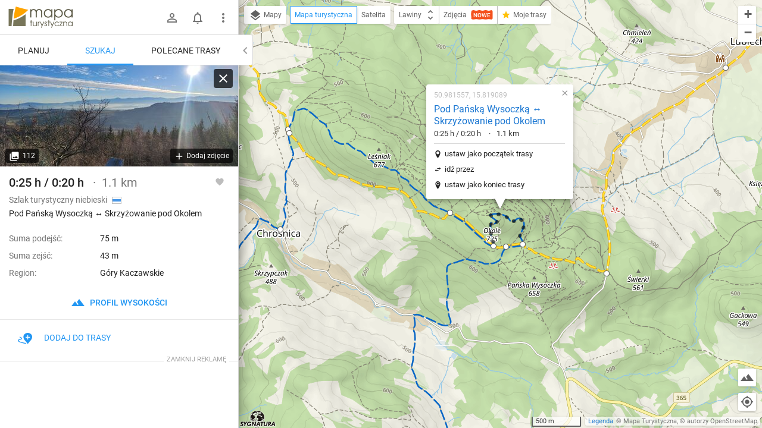

--- FILE ---
content_type: text/html; charset=utf-8
request_url: https://mapa-turystyczna.pl/trail/8243
body_size: 44950
content:
<!DOCTYPE html>
<html lang="pl" class="ts-map-layout" data-store="{&quot;panelMobileState&quot;:&quot;anchored&quot;,&quot;panelShown&quot;:true}">
<head>
	<meta http-equiv="Content-Type" content="text/html; charset=utf-8" />
	<meta name="viewport" content="width=device-width, initial-scale=1, user-scalable=no" />
    <meta name="description" content="Szlak turystyczny niebieski, czasy przejścia: 0:25 h / 0:20 h, dystans: 1.1 km, Góry Kaczawskie. Zaplanuj trasę tym szlakiem, zobacz miejsca w pobliżu." />
<meta name="robots" content="index, follow" />
<meta name="referrer" content="always" />
<meta property="fb:app_id" content="277370475722527" />
<meta property="og:title" content="Pod Pańską Wysoczką ↔ Skrzyżowanie pod Okolem" />
<meta property="og:description" content="Szlak turystyczny niebieski, czasy przejścia: 0:25 h / 0:20 h, dystans: 1.1 km, Góry Kaczawskie. " />
<meta property="og:type" content="website" />
<meta property="og:url" content="https://mapa-turystyczna.pl/trail/8243" />
<meta property="og:image" content="https://mapa-turystyczna.pl/images/cache/og-u8243.png" />
<meta property="og:site_name" content="mapa-turystyczna.pl" />
<meta property="og:locale" content="pl_PL" />
<meta property="og:image:width" content="600" />
<meta property="og:image:height" content="315" />
    <title>Pod Pańską Wysoczką - Skrzyżowanie pod Okolem | mapa-turystyczna.pl</title>
	<link rel="preload" href="//tile.mapa-turystyczna.pl/map-xhdpi/14/8911/5486.v5252.png" as="image" />
	<link rel="preload" href="/images/layout/main-sprite@2x.png" as="image" />
<link rel="preload" href="/fonts/material-icons.v9.woff2" as="font" type="font/woff2" crossorigin />
<link rel="preload" href="/fonts/mt.v8.woff2" as="font" type="font/woff2" crossorigin />
<link rel="preload" href="/fonts/roboto-v20-latin_latin-ext-regular.woff2" as="font" type="font/woff2" crossorigin />
<link rel="preload" href="/fonts/roboto-v20-latin_latin-ext-500.woff2" as="font" type="font/woff2" crossorigin />
<link rel="preload" href="/fonts/roboto-v20-latin_latin-ext-700.woff2" as="font" type="font/woff2" crossorigin />
<link rel="preload" href="/fonts/roboto-v20-latin_latin-ext-300.woff2" as="font" type="font/woff2" crossorigin />
<link rel="icon" sizes="128x128" type="image/png" href="/images/icon128.png" />
<link rel="icon" type="image/png" sizes="16x16" href="/favicon-16.png" />
<link rel="icon" type="image/png" sizes="32x32" href="/favicon-32.png" />
<link rel="apple-touch-icon" href="/apple-touch-icon.png" />
<link rel="manifest" href="/manifest.json" />
<link rel="author" href="/humans.txt" />
<meta name="theme-color" content="#eee" />
<meta name="msapplication-config" content="/browserconfig.xml" />

	<meta name="apple-itunes-app" content="app-id=1102153681, affiliate-data=ct=webpage&amp;pt=11659809" />
	<link rel="canonical" href="https://mapa-turystyczna.pl/trail/8243" />
    <link rel="stylesheet" type="text/css" media="screen,print" href="/cache/dfb7ad16.css" />
	<script async="async" src="https://securepubads.g.doubleclick.net/tag/js/gpt.js"></script>
<script>
    var googletag = googletag || {};
    googletag.cmd = googletag.cmd || [];
    googletag.cmd.push(function() {
        googletag.pubads().disableInitialLoad();
        googletag.enableServices();
    });
</script>
	    <script async="async" src="//cdn-a.yieldlove.com/v2/yieldlove.js?mapa-turystyczna.pl"></script>
        <script src="/cache/7e614d87.js" defer="defer"></script>
<script src="/cache/e900d0cd.js" defer="defer"></script>
	<link rel="preconnect" href="//www.google-analytics.com" />
<script async="async" src="https://www.googletagmanager.com/gtag/js?id=G-7V2TS7YXL4"></script>
<script>
window.dataLayer = window.dataLayer || [];
function gtag(){dataLayer.push(arguments);}

window.ts = window.ts || {};
window.ts.analytics = window.ts.analytics || (function() {var q=[];return{setEnabled:function(){q.push(arguments[0]);},send:function(){q.push(arguments);},queue: q};})();

gtag('consent', 'default', {
	'ad_storage': 'denied',
	'analytics_storage': 'denied',
	'ad_user_data': 'denied',
	'ad_personalization': 'denied',
	'wait_for_update': 500
});
ts.analytics.send('js', new Date());
ts.analytics.send('set', 'user_properties', {
	'logged_in': 'false'
});

document.addEventListener('DOMContentLoaded', function() {
	$(document).ajaxComplete(function(e, xhr, o) {
		ts.analytics.send('config', 'G-7V2TS7YXL4', {
			'page_path': o.url
		});
	});
});
</script>
	<script>
	document.addEventListener('DOMContentLoaded', function() {
		$.ajax({ url: 'https://connect.facebook.net/pl_PL/sdk.js', dataType: "script", cache: true, success: function() {
			if (window['FB'] !== undefined) { /* FB in IE is sometimes undefined */				
				FB.init({ appId: '277370475722527', version: 'v8.0' });
			}
		}, global: false});
	});
</script></head>
<body class="ts-notransition">
			<div class="ts-map-layout__wrapper">
		<div class="ts-map-layout__map-wrapper--panel-shown ts-map__wrapper ts-map-layout__map-wrapper">
						<div class="ts-map ts-map--main"
    data-zoom="14"
    data-tiles-url="/dat" 
    data-version="5252"
    data-attribution-url="/informacje-licencyjne"
    data-legend-url="/legenda"
    data-custom-layers="[&quot;avalanche&quot;,&quot;forest-camp&quot;,&quot;dogs&quot;,&quot;photos&quot;,&quot;activities&quot;]"
    data-premium-url="/premium"    
    data-premium="false"
    data-logged-in="false"
    data-request-login-message="&lt;p&gt;Zaloguj się, aby w pełni korzystać z aplikacji.&lt;/p&gt;
&lt;div class=&quot;ts-snack__buttons&quot;&gt;
	&lt;a class=&quot;ajax-link mdl-button mdl-js-button mdl-button--primary ts-snack__button&quot;
		rel=&quot;nofollow&quot;
		data-container=&quot;.overlay-window-content&quot; 
		data-track-event=&quot;User,Open login form,Tooltip&quot; 
		href=&quot;/login&quot;&gt;Zaloguj się&lt;/a&gt;
	&lt;a class=&quot;ajax-link mdl-button mdl-js-button ts-snack__button&quot;
		rel=&quot;nofollow&quot;
		data-container=&quot;.overlay-window-content&quot;
		data-track-event=&quot;User,Open register form,Tooltip&quot;
		href=&quot;/register&quot;&gt;Zał&oacute;ż konto&lt;/a&gt;
&lt;/div&gt;"
     data-center="N&lt;&lt;EAT9=G6BZ"></div>

    
    <div class="hidden">
	<div class="ts-layers__layer-item-wrapper ts-layers__avalanche-layer">
		<ul class="ts-layers__layer-item-types">
					<li class="ts-layers__layer-item-type">
				<label class="mdl-radio mdl-js-radio">
					<input 
						type="radio"
						name="avalanche"
						value="regions"
						checked="checked"						class="mdl-radio__button ts-layers__avalanche-input" />
					<span class="mdl-radio__label">Stopnie zagrożenia lawinowego</span>
				</label>
			</li>
					<li class="ts-layers__layer-item-type">
				<label class="mdl-radio mdl-js-radio">
					<input 
						type="radio"
						name="avalanche"
						value="grm"
												class="mdl-radio__button ts-layers__avalanche-input" />
					<span class="mdl-radio__label">Graficzna Metoda Redukcyjna</span>
				</label>
			</li>
					<li class="ts-layers__layer-item-type">
				<label class="mdl-radio mdl-js-radio">
					<input 
						type="radio"
						name="avalanche"
						value="prm"
												class="mdl-radio__button ts-layers__avalanche-input" />
					<span class="mdl-radio__label">Profesjonalna Metoda Redukcyjna</span>
				</label>
			</li>
					<li class="ts-layers__layer-item-type">
				<label class="mdl-radio mdl-js-radio">
					<input 
						type="radio"
						name="avalanche"
						value="areas"
												class="mdl-radio__button ts-layers__avalanche-input" />
					<span class="mdl-radio__label">Obszary zagrożone lawinami</span>
				</label>
			</li>
					<li class="ts-layers__layer-item-type">
				<label class="mdl-radio mdl-js-radio">
					<input 
						type="radio"
						name="avalanche"
						value="slo"
												class="mdl-radio__button ts-layers__avalanche-input" />
					<span class="mdl-radio__label">Nachylenie zboczy</span>
				</label>
			</li>
					<li class="ts-layers__layer-item-type">
				<label class="mdl-radio mdl-js-radio">
					<input 
						type="radio"
						name="avalanche"
						value="asp"
												class="mdl-radio__button ts-layers__avalanche-input" />
					<span class="mdl-radio__label">Wystawy (wszystkie)</span>
				</label>
			</li>
					<li class="ts-layers__layer-item-type">
				<label class="mdl-radio mdl-js-radio">
					<input 
							type="radio"
							name="avalanche"
							value="asp-sep"
							class="mdl-radio__button ts-layers__avalanche-input" />
					<span class="mdl-radio__label">Wystawy (poszczególne)</span>
				</label>
				<ul class="ts-layers__avalanche-aspects">
											<li class="ts-layers__avalanche-aspect">
							<label>
								<input value="asp-n" type="checkbox" checked="checked" class="ts-layers__avalanche-input" data-requires="asp-sep"/>
								<span class="ts-layers__avalanche-aspect-label">N</span>
							</label>
						</li>
											<li class="ts-layers__avalanche-aspect">
							<label>
								<input value="asp-ne" type="checkbox"  class="ts-layers__avalanche-input" data-requires="asp-sep"/>
								<span class="ts-layers__avalanche-aspect-label">NE</span>
							</label>
						</li>
											<li class="ts-layers__avalanche-aspect">
							<label>
								<input value="asp-e" type="checkbox"  class="ts-layers__avalanche-input" data-requires="asp-sep"/>
								<span class="ts-layers__avalanche-aspect-label">E</span>
							</label>
						</li>
											<li class="ts-layers__avalanche-aspect">
							<label>
								<input value="asp-se" type="checkbox"  class="ts-layers__avalanche-input" data-requires="asp-sep"/>
								<span class="ts-layers__avalanche-aspect-label">SE</span>
							</label>
						</li>
											<li class="ts-layers__avalanche-aspect">
							<label>
								<input value="asp-s" type="checkbox"  class="ts-layers__avalanche-input" data-requires="asp-sep"/>
								<span class="ts-layers__avalanche-aspect-label">S</span>
							</label>
						</li>
											<li class="ts-layers__avalanche-aspect">
							<label>
								<input value="asp-sw" type="checkbox"  class="ts-layers__avalanche-input" data-requires="asp-sep"/>
								<span class="ts-layers__avalanche-aspect-label">SW</span>
							</label>
						</li>
											<li class="ts-layers__avalanche-aspect">
							<label>
								<input value="asp-w" type="checkbox"  class="ts-layers__avalanche-input" data-requires="asp-sep"/>
								<span class="ts-layers__avalanche-aspect-label">W</span>
							</label>
						</li>
											<li class="ts-layers__avalanche-aspect">
							<label>
								<input value="asp-nw" type="checkbox"  class="ts-layers__avalanche-input" data-requires="asp-sep"/>
								<span class="ts-layers__avalanche-aspect-label">NW</span>
							</label>
						</li>
									</ul>
			</li>
		</ul>
	</div>
</div>

    <div class="ts-map--photos-data hidden" data-gallery-url="/photo/1/nearby"></div>
		</div>
		<div class="ts-map-layout__content" style="height: 251px;">
			
<header class="ts-layout__header ts-layout__header--map-layout">
	
		
	<a href="/"
		class="ts-logo"
		data-track-event="Content,Logo">mapa-turystyczna.pl	</a>

			<ul class="ts-header-menu">		
		<li class="ts-header-menu__item">	
		<span id="signed-out-dropdown" class="ts-main-header__signed-out-link">
			<button class="mdl-button mdl-js-button mdl-button--icon ts-icon-color" aria-label="Zaloguj się">
				<i data-material-icon="person_outline" class="material-icons ts-mdl-menu__icon"></i>
			</button>
		</span>				
		<ul class="mdl-menu mdl-menu--bottom-left mdl-js-menu mdl-js-ripple-effect ts-mdl-menu--with-icons" data-mdl-for="signed-out-dropdown">
			<li><a class="mdl-menu__item ajax-link" data-container=".overlay-window-content" data-track-event="User,Open login form,Header" href="/login"><i data-material-icon="person_outline" class="material-icons ts-mdl-menu__icon"></i> Zaloguj się</a></li>
			<li><a class="mdl-menu__item ajax-link" data-container=".overlay-window-content" data-track-event="User,Open register form,Header" href="/register"><i data-material-icon="person_add" class="material-icons ts-mdl-menu__icon"></i> Załóż konto</a></li>
		</ul>
	</li>
		
	<li class="ts-header-menu__item">
		<span class="ts-notifications__button ts-js-inactive" 
		data-request-login="&lt;p&gt;Zaloguj się, aby w pełni korzystać z aplikacji.&lt;/p&gt;
&lt;div class=&quot;ts-snack__buttons&quot;&gt;
	&lt;a class=&quot;ajax-link mdl-button mdl-js-button mdl-button--primary ts-snack__button&quot;
		rel=&quot;nofollow&quot;
		data-container=&quot;.overlay-window-content&quot; 
		data-track-event=&quot;User,Open login form,Tooltip&quot; 
		href=&quot;/login&quot;&gt;Zaloguj się&lt;/a&gt;
	&lt;a class=&quot;ajax-link mdl-button mdl-js-button ts-snack__button&quot;
		rel=&quot;nofollow&quot;
		data-container=&quot;.overlay-window-content&quot;
		data-track-event=&quot;User,Open register form,Tooltip&quot;
		href=&quot;/register&quot;&gt;Zał&oacute;ż konto&lt;/a&gt;
&lt;/div&gt;">
	<span class="mdl-button mdl-button--icon">
		<span class="ts-notifications__icon">
			<i class="material-icons ts-icon-color"
					data-material-icon="notifications_none"></i>
		</span>
	</span>
</span>
	</li>
	<li class="ts-header-menu__item">
		<button id="menu-dropdown" class="mdl-button mdl-js-button mdl-button--icon ts-icon-color" data-track-event="Content,Menu" aria-label="Pokaż/ukryj menu">
			<i data-material-icon="more_vert" class="material-icons"></i>
		</button>
		
<ul class="mdl-menu mdl-menu--bottom-right mdl-js-menu mdl-js-ripple-effect ts-mdl-menu--with-icons" data-mdl-for="menu-dropdown" data-mdl-menu-offset-bottom="50">
    <li><a href="/premium" class="mdl-menu__item mdl-menu__item--full-bleed-divider" data-track-event="Content,Link - Premium"><i class="ts-mdl-menu__icon big-icon-only icon-only icon-star"></i> Premium</a></li>
    <li><a href="https://www.facebook.com/mapaturystycznapl" class="mdl-menu__item " data-track-event="Content,Link - Facebook" target="_blank" rel="nofollow noopener"><i data-material-icon="facebook" class="ts-mdl-menu__icon material-icons"></i> Facebook</a></li>
    <li><a href="https://blog.mapa-turystyczna.pl" class="mdl-menu__item mdl-menu__item--full-bleed-divider" data-track-event="Content,Link - Blog" target="_blank" rel="noopener"><i data-material-icon="rss_feed" class="ts-mdl-menu__icon material-icons"></i> Blog</a></li>
    <li><a href="https://apps.apple.com/pl/app/mapa-turystyczna/id1102153681?l=pl" class="mdl-menu__item " data-track-event="Content,iOS app" target="_blank" rel="nofollow noopener"><i class="ts-mdl-menu__icon big-icon-only icon-only icon-apple"></i> Aplikacja na iOS</a></li>
    <li><a href="https://play.google.com/store/apps/details?id=pl.mapa_turystyczna.app&amp;referrer=utm_source%3Dwww-menu" class="mdl-menu__item mdl-menu__item--full-bleed-divider" data-track-event="Content,Android app" target="_blank" rel="nofollow noopener"><i data-material-icon="android" class="ts-mdl-menu__icon material-icons"></i> Aplikacja na Androida</a></li>
    <li><a href="/faq" class="mdl-menu__item " data-track-event="Content,Link - FAQ"><i data-material-icon="help_outline" class="ts-mdl-menu__icon material-icons"></i> FAQ</a></li>
    <li><a href="/pomoc" class="mdl-menu__item " data-track-event="Content,Link - Help"><i data-material-icon="support" class="ts-mdl-menu__icon material-icons"></i> Pomoc</a></li>
    <li><a href="/legenda" class="mdl-menu__item mdl-menu__item--full-bleed-divider ajax-link" data-track-event="Content,Link - Legend" data-container=".overlay-window-content"><i data-material-icon="map" class="ts-mdl-menu__icon material-icons"></i> Legenda</a></li>
    <li><a href="/wspolpraca" class="mdl-menu__item " data-track-event="Content,Link - Partnership"><i data-material-icon="people" class="ts-mdl-menu__icon material-icons"></i> Współpraca</a></li>
    <li><a href="/regulamin" class="mdl-menu__item " data-track-event="Content,Link - Terms of use"><i data-material-icon="menu_book" class="ts-mdl-menu__icon material-icons"></i> Regulamin</a></li>
    <li><a href="/polityka-prywatnosci" class="mdl-menu__item mdl-menu__item--full-bleed-divider" data-track-event="Content,Link - Privacy policy"><i data-material-icon="security" class="ts-mdl-menu__icon material-icons"></i> Polityka prywatności</a></li>
    <li><a href="/wspomoz-nas" class="mdl-menu__item mdl-menu__item--full-bleed-divider" data-track-event="Content,Link - Donate us"><i class="ts-mdl-menu__icon big-icon-only icon-only icon-gift"></i> Wspomóż nas</a></li>
    <li><a href="mailto:admin@mapa-turystyczna.pl?subject=Zapytanie%20ze%20strony&body=Zanim%20napiszesz%20e-mail,%20zobacz%20czy%20nie%20ma%20odpowiedzi%20na%20twoje%20pytanie%20na%20stronie%20FAQ%20lub%20Pomoc%20:)%0D%0A%0D%0Ahttps://mapa-turystyczna.pl/faq%0D%0Ahttps://mapa-turystyczna.pl/pomoc%0D%0A" class="mdl-menu__item " data-track-event="Content,Link - Contact"><i data-material-icon="email" class="ts-mdl-menu__icon material-icons"></i> Napisz do nas</a></li>

<li><a href="mailto:admin@mapa-turystyczna.pl" class="ts-js-copy-to-clipboard ts-copy-address mdl-menu__item ts-secondary-text-color" data-track-event="Content,Link - Copy email address" data-copy-to-clipboard-success="Adres e-mail został skopiowany do schowka" data-copy-to-clipboard-failure="Wciśnij Ctrl+c lub Cmd+c, aby skopiować adres e-mail"><i data-material-icon="content_copy" class="ts-mdl-menu__icon material-icons"></i> <span class="ts-js-copy-to-clipboard-content">admin@mapa-turystyczna.pl</span></a></li>
</ul>	</li>
</ul>	
			<button class="mdl-button mdl-js-button mdl-button--raised mdl-button--colored mdl-js-ripple-effect ts-map-layout__show-map">Pokaż mapę</button>
	
	</header>

		
			<button type="button" class="ts-map-layout__toggle-panel"><i data-material-icon="chevron_left" class="material-icons ts-map-layout__toggle-panel-icon"></i><span class="ts-map-layout__toggle-panel-text" data-show-text="Pokaż panel" data-hide-text="Ukryj panel">Ukryj panel</span></button>
			<div class="ts-tabs"
				data-store="{&quot;tabs&quot;:{&quot;route&quot;:{&quot;activePaneIndex&quot;:0,&quot;hideableHidden&quot;:false},&quot;search&quot;:{&quot;activePaneIndex&quot;:1,&quot;hideableHidden&quot;:true},&quot;recommend&quot;:{&quot;activePaneIndex&quot;:0,&quot;hideableHidden&quot;:true}},&quot;activeTab&quot;:&quot;search&quot;}">
				<nav class="ts-tab-labels ts-map-layout__panel-drag-handle">
					<a class="ts-tab-label"
						href="#ts-tab-content-route"
						draggable="false"
						data-tab-name="route"
						data-track-event="Layout,Change tab,route">Planuj</a>
					<a class="ts-tab-label ts-tab-label-active" 
						href="#ts-tab-content-search" 
						draggable="false"
						data-tab-name="search"
						data-track-event="Layout,Change tab,search">Szukaj</a>	
					<a class="ts-tab-label" 
						href="#ts-tab-content-recommend" 
						draggable="false"
						data-tab-name="recommend"
						data-track-event="Layout,Change tab,recommend">Polecane trasy</a>	
				</nav>		
				<div class="ts-tabs-contents-wrapper">
					<section 
	id="ts-tab-content-route" 
	data-tab-name="route"
	class="ts-tab-content-active-0 ts-tab-content">	
	<div class="ts-tab-pane ts-tab-pane-fade">
		<div class="ajaxContentWrapper full-height">
			<div class="scrollable ts-scrollable--route">
				<div id="ac-routeForm" class="full-height">
											<div class="ts-route-form-wrapper">
	<div class="ts-route-form__top-actions">
		<div class="ts-route-form__dropdowns">
			<div class="ts-route-form__dropdown">
				<ul class="mdl-menu mdl-js-menu mdl-menu--absolute mdl-js-ripple-effect" data-mdl-for="ts-route-form__mode-chosen">
									<li><span class="mdl-menu__item ts-route-form__mode-option" data-value="hiking">Turystyczna</span></li>
									<li><span class="mdl-menu__item ts-route-form__mode-option" data-value="shortest">Najkrótsza</span></li>
									<li><span class="mdl-menu__item ts-route-form__mode-option" data-value="single_type">Preferuj jeden szlak</span></li>
								</ul>
				<span id="ts-route-form__mode-chosen" class="ts-route-form__dropdown-chosen">
					<i data-material-icon="arrow_drop_down" class="material-icons ts-route-form__dropdown-icon"></i><span class="ts-route-form__dropdown-chosen-value ts-route-form__mode-chosen-value">Turystyczna</span>
				</span>
			</div>			
			<div class="ts-route-form__dropdown ts-route-form__trail-type hidden">
				<div class="mdl-menu mdl-js-menu mdl-menu--absolute ts-route-form__trail-type-options" data-mdl-for="ts-route-form__trail-type-chosen">
					<span class="ts-route-form__trail-type-option ts-route-form__trail-type-option--any mdl-menu__item" data-value="">Dowolny</span>
										<div class="ts-route-form__trail-type-group">
						<span class="ts-route-form__trail-type-group-label mdl-menu__item">Szlak turystyczny</span>
						<div class="ts-route-form__trail-type-group-icons">
														<span class="ts-route-form__trail-type-option ts-route-form__trail-type-option--icon mdl-menu__item" data-value="1">
								<span class="ts-trail-type__icon ts-trail-type__icon--hiking_trail ts-trail-type__icon--red ts-trail-type__icon--medium" data-title="Szlak turystyczny czerwony"></span>			
							</span>
														<span class="ts-route-form__trail-type-option ts-route-form__trail-type-option--icon mdl-menu__item" data-value="2">
								<span class="ts-trail-type__icon ts-trail-type__icon--hiking_trail ts-trail-type__icon--blue ts-trail-type__icon--medium" data-title="Szlak turystyczny niebieski"></span>			
							</span>
														<span class="ts-route-form__trail-type-option ts-route-form__trail-type-option--icon mdl-menu__item" data-value="3">
								<span class="ts-trail-type__icon ts-trail-type__icon--hiking_trail ts-trail-type__icon--green ts-trail-type__icon--medium" data-title="Szlak turystyczny zielony"></span>			
							</span>
														<span class="ts-route-form__trail-type-option ts-route-form__trail-type-option--icon mdl-menu__item" data-value="4">
								<span class="ts-trail-type__icon ts-trail-type__icon--hiking_trail ts-trail-type__icon--yellow ts-trail-type__icon--medium" data-title="Szlak turystyczny żółty"></span>			
							</span>
														<span class="ts-route-form__trail-type-option ts-route-form__trail-type-option--icon mdl-menu__item" data-value="5">
								<span class="ts-trail-type__icon ts-trail-type__icon--hiking_trail ts-trail-type__icon--black ts-trail-type__icon--medium" data-title="Szlak turystyczny czarny"></span>			
							</span>
													</div>
					</div>
										<div class="ts-route-form__trail-type-group">
						<span class="ts-route-form__trail-type-group-label mdl-menu__item">Ścieżka dydaktyczna</span>
						<div class="ts-route-form__trail-type-group-icons">
														<span class="ts-route-form__trail-type-option ts-route-form__trail-type-option--icon mdl-menu__item" data-value="6">
								<span class="ts-trail-type__icon ts-trail-type__icon--hiking_trail_didactic ts-trail-type__icon--red ts-trail-type__icon--medium" data-title="Ścieżka dydaktyczna czerwona"></span>			
							</span>
														<span class="ts-route-form__trail-type-option ts-route-form__trail-type-option--icon mdl-menu__item" data-value="7">
								<span class="ts-trail-type__icon ts-trail-type__icon--hiking_trail_didactic ts-trail-type__icon--blue ts-trail-type__icon--medium" data-title="Ścieżka dydaktyczna niebieska"></span>			
							</span>
														<span class="ts-route-form__trail-type-option ts-route-form__trail-type-option--icon mdl-menu__item" data-value="8">
								<span class="ts-trail-type__icon ts-trail-type__icon--hiking_trail_didactic ts-trail-type__icon--green ts-trail-type__icon--medium" data-title="Ścieżka dydaktyczna zielona"></span>			
							</span>
														<span class="ts-route-form__trail-type-option ts-route-form__trail-type-option--icon mdl-menu__item" data-value="9">
								<span class="ts-trail-type__icon ts-trail-type__icon--hiking_trail_didactic ts-trail-type__icon--yellow ts-trail-type__icon--medium" data-title="Ścieżka dydaktyczna żółta"></span>			
							</span>
														<span class="ts-route-form__trail-type-option ts-route-form__trail-type-option--icon mdl-menu__item" data-value="10">
								<span class="ts-trail-type__icon ts-trail-type__icon--hiking_trail_didactic ts-trail-type__icon--black ts-trail-type__icon--medium" data-title="Ścieżka dydaktyczna czarna"></span>			
							</span>
														<span class="ts-route-form__trail-type-option ts-route-form__trail-type-option--icon mdl-menu__item" data-value="16">
								<span class="ts-trail-type__icon ts-trail-type__icon--hiking_trail_didactic ts-trail-type__icon--generic_didactic ts-trail-type__icon--medium ts-trail-type__icon--show-none" data-title="Ścieżka dydaktyczna"></span>			
							</span>
													</div>
					</div>
										<div class="ts-route-form__trail-type-group">
						<span class="ts-route-form__trail-type-group-label mdl-menu__item">Szlak spacerowy</span>
						<div class="ts-route-form__trail-type-group-icons">
														<span class="ts-route-form__trail-type-option ts-route-form__trail-type-option--icon mdl-menu__item" data-value="11">
								<span class="ts-trail-type__icon ts-trail-type__icon--hiking_trail_local ts-trail-type__icon--red ts-trail-type__icon--medium" data-title="Szlak spacerowy czerwony"></span>			
							</span>
														<span class="ts-route-form__trail-type-option ts-route-form__trail-type-option--icon mdl-menu__item" data-value="12">
								<span class="ts-trail-type__icon ts-trail-type__icon--hiking_trail_local ts-trail-type__icon--blue ts-trail-type__icon--medium" data-title="Szlak spacerowy niebieski"></span>			
							</span>
														<span class="ts-route-form__trail-type-option ts-route-form__trail-type-option--icon mdl-menu__item" data-value="13">
								<span class="ts-trail-type__icon ts-trail-type__icon--hiking_trail_local ts-trail-type__icon--green ts-trail-type__icon--medium" data-title="Szlak spacerowy zielony"></span>			
							</span>
														<span class="ts-route-form__trail-type-option ts-route-form__trail-type-option--icon mdl-menu__item" data-value="14">
								<span class="ts-trail-type__icon ts-trail-type__icon--hiking_trail_local ts-trail-type__icon--yellow ts-trail-type__icon--medium" data-title="Szlak spacerowy żółty"></span>			
							</span>
														<span class="ts-route-form__trail-type-option ts-route-form__trail-type-option--icon mdl-menu__item" data-value="15">
								<span class="ts-trail-type__icon ts-trail-type__icon--hiking_trail_local ts-trail-type__icon--black ts-trail-type__icon--medium" data-title="Szlak spacerowy czarny"></span>			
							</span>
														<span class="ts-route-form__trail-type-option ts-route-form__trail-type-option--icon mdl-menu__item" data-value="17">
								<span class="ts-trail-type__icon ts-trail-type__icon--hiking_trail_local ts-trail-type__icon--generic_local ts-trail-type__icon--medium ts-trail-type__icon--show-none" data-title="Szlak spacerowy"></span>			
							</span>
													</div>
					</div>
										<div class="ts-route-form__trail-type-group">
						<span class="ts-route-form__trail-type-group-label mdl-menu__item">Szlak św. Jakuba</span>
						<div class="ts-route-form__trail-type-group-icons">
														<span class="ts-route-form__trail-type-option ts-route-form__trail-type-option--icon mdl-menu__item" data-value="18">
								<span class="ts-trail-type__icon ts-trail-type__icon--jacobs_trail ts-trail-type__icon--jacobs_blue ts-trail-type__icon--medium ts-trail-type__icon--show-none" data-title="Szlak św. Jakuba"></span>			
							</span>
													</div>
					</div>
									</div>
				<span id="ts-route-form__trail-type-chosen" class="ts-route-form__dropdown-chosen">
					<i data-material-icon="arrow_drop_down" class="material-icons ts-route-form__dropdown-icon"></i><span class="ts-route-form__dropdown-chosen-value ts-route-form__trail-type-chosen-value">Dowolny</span>
				</span>
			</div>
		</div>
		<a href="/"
			class="ts-route-form__reset"
			data-track-event="Route form,Clear"
			aria-label="Wyczyść"><i class="material-icons" data-material-icon="close"></i></a>
	</div>
	<form id="routeForm" class="clearfix" data-max-waypoints-count="50" data-max-waypoints-message="Za dużo punktów na trasie." action="/route" method="post">	<input type="hidden" name="route[waypoint_1_coords]" id="route_waypoint_1_coords" /><input type="hidden" name="route[waypoint_2_coords]" id="route_waypoint_2_coords" /><input type="hidden" name="route[mode]" value="hiking" id="route_mode" /><input type="hidden" name="route[trail_type_id]" id="route_trail_type_id" />
	<div class="routeFormBase">	
		<div class="routeFields">
			<div class="ts-route-form__waypoints-wrapper">	
				<div class="mt-icon-start"></div>
				<div class="mt-icon-end"></div>
				<div class="ts-route-form__waypoints">	

																	<div class="ts-sortable-item formLine form-line-new">
						<div class="fields">		
							<span class="drag-icon-wrapper"
									data-for="route_waypoint_1">
								<i data-material-icon="more_vert" class="material-icons ts-drag-icon"></i>
							</span>				
							<input type="text" name="route[waypoint_1]" class="ts-route-form__autocomplete ts-route-form__waypoint" placeholder="Początek" data-autocomplete-type="q" id="route_waypoint_1" />							<button type="button" class="ts-js-clear-or-remove-node ts-clear-or-remove-node icon-ic_clear" aria-label="Wyczyść"></button>
						</div>
					</div>

						
													<div class="ts-sortable-item formLine form-line-new">
						<div class="fields">		
							<span class="drag-icon-wrapper"
									data-for="route_waypoint_2">
								<i data-material-icon="more_vert" class="material-icons ts-drag-icon"></i>
							</span>				
							<input type="text" name="route[waypoint_2]" class="ts-route-form__autocomplete ts-route-form__waypoint" placeholder="Cel" data-autocomplete-type="q" id="route_waypoint_2" />							<button type="button" class="ts-js-clear-or-remove-node ts-clear-or-remove-node icon-ic_clear" aria-label="Wyczyść"></button>
						</div>
					</div>

						
								
				</div>
			</div>
			<div class="ts-route-form__actions">
				<span class="smaller ts-addnode ts-route-form__action ts-text-link-color--dark ts-inactive" data-track-event="Route form,Add waypoint"><i data-material-icon="add" class="material-icons material-icons--medium material-icons--middle"></i> dodaj punkt</span>
				<span class="smaller ts-revertroute ts-route-form__action ts-text-link-color--dark" data-track-event="Route form,Revert route"><i data-material-icon="swap_vert" class="material-icons material-icons--medium material-icons--middle"></i> odwróć trasę				</span>
				<span class="ts-route-form__auto-plan">
					<input type="checkbox" class="ts-route-form__auto-plan-checkbox ts-js-tooltip" id="ts-auto-plan-checkbox" checked="checked" title="Włącz/wyłącz automatyczne planowanie"/>
					<label for="ts-auto-plan-checkbox" class="ts-route-form__auto-plan-label smaller ts-text-link-color--dark">
						planuj automatycznie					</label>
					<button type="submit" data-track-event="Route form,Click Plan button" class="ajaxSubmit mdl-button mdl-js-button mdl-button--raised mdl-button--colored mdl-js-ripple-effect">Planuj</button>
					<script>
						try{document.getElementById('ts-auto-plan-checkbox').checked = localStorage.getItem('mt-autoplan') !== 'false';}catch(e){}
					</script>
				</span>
				
			</div>
		</div>
	</div>
</form>
</div>
																							
				</div>
				<aside class="ts-home-recommended-routes ts-column-pad ts-tabs-hideable">
					
		<section>	
		<h1 class="section-label ts-recommended-routes-section-label">Polecane trasy</h1>
			<span class="ts-recommended-routes-region-name">Tatry</span>
	<div class="ts-recommended-routes-list-wrapper" data-context-type="region">
		<ul class="ts-recommended-routes-list">
				<li class="ts-recommended-routes-list-item ts-basic-line-height">
				
				<div class="ts-recommended-routes-list-item-photo">
							

						 
			<div class="ts-photos-thumbs--thumbnail">
				<a href="/photo/195696/route/3hzl"
	class="ts-photos-thumbs__photo ts-photos-thumbs__photo--1 ajax-link"
	data-track-event="Route details,Open gallery,@href"
	data-container="#ac-gallery"
	aria-label="Predné Solisko ↔ Chata pod Soliskom [Widok na Strbske Pleso spod szczytu Prednego Soliska 5.06.2024]"
	style="background-image:url(//cdn.mapa-turystyczna.pl/images/cache/p195696-118x85c.jpg)">
	<img
		src="//cdn.mapa-turystyczna.pl/images/cache/p195696-118x85c.jpg"
		width="118"
		height="85"
		alt="Predné Solisko ↔ Chata pod Soliskom [Widok na Strbske Pleso spod szczytu Prednego Soliska 5.06.2024]"
		class="ts-photos-thumbs__photo-img" />
</a>			</div>
								</div>
			
			<div class="ts-recommended-routes-data">
				<a href="/route/3hzl"
						class="ts-recommended-routes-route-data"
						data-bounds="m;M8L6I`;N2&gt;4XDGDlCDDlP;AEo"
						data-profile="{&quot;name&quot;:&quot;Vodosp\u00e1d Skok \u2013 Predn\u00e9 Solisko&quot;,&quot;distance&quot;:10.968911494303283,&quot;ascent&quot;:819.031445983212,&quot;descent&quot;:473.61271567970766,&quot;time&quot;:286,&quot;encoded&quot;:&quot;M9@N&gt;\\;N:A3T1=cJX1:_2`19W4[1&lt;o:d1&gt;W2`GSA_14W2&gt;S19W3?k2:o3G[GSGSCo1Ao1&lt;o=S19W11T1I_:dMo2@dDc15`@k49`@l2?\\1X11T@X1:`9o45h1&lt;o49`?c2KlGSM\\32g19l17oM\\22kEX=SId&lt;_16T1Jg1OT1?_18PA_?PJW1ET1:_1BP18c27l1Lc2G`CoBh12[11h1A[DP1;gIP;W3h1OgEl16gIP24S&lt;`28_4[OWBh14k8T28_27XIcC\\1Ao=SJk:c30kBS36_1W25[5c1&gt;WGg1Ck11S15_EkOW3TMo1k1&lt;o&gt;o18c;X1&lt;[A`1Bc&gt;o1ES4\\23_5P1D_21d22W1D`2No3h24g@lJWEX13c;X36_LTGS@X11g4\\K_1k1K[JkJWdK_7`1Ck10_GS6k@k7`10_2&lt;X1&lt;[2B`A_3T11gGg14W1JS12[GSEW3S1;S9\\1CW9o11g3S3&gt;c1Cl25oEX1K[:dCo?dLSK`16S5d1MW19l2HSJX27k1k1:_8h15_=g13c=S1=cP16SH\\2FW27l1&lt;o@l1MkEX1HWDPNc14l1EgM\\14W10`1&gt;k1&gt;l1JSGh19kEl10_K`BS2_Mo4o1&lt;[12\\23_2;P1HW1Gd1MW21P1MW1Jh1A[25\\20o3G\\1@S1@h1&gt;WGh2N[DPLg;X20[1Cl2Jc29h1FoOX1Lc1X1Fo6X1:_14lEk16T?c2HT9[2&gt;h7`Dd@l&gt;\\19lM\\1F\\1CX30XOl2@P6X1@T3T2@P5d1Mlc1MlK`1&lt;\\F`:dId6kNd17oGh1F[1I`2Cg3Cd20[3E`10_OX16S?P26c3gJk&lt;_14W6k35k17\\&gt;[3T2@c6XM[A_14W1D_H[Jk25[P1K[El3&gt;c1&gt;l2L_1?`2HS1A\\25[M\\29S4o3E_1I_1K[2HgOW14W26c2?o31_2&gt;S17[1;S1D_12[35kHo2MSNc3J_=g27W16S20[2&lt;WA_Ic17[1Ao1?_GTHo41\\15_58h1X3=\\=T31`NcLT1Bc:c2HgP19W1CW2:o3;_1Ck29S1Og1D_1JSEk1D_Ic2KW5c3=[?d2No1OT2Ec2B`3Hc4LX;k=h1F[28`2Jc2?\\19kGh24S1D`JW18d;k29h5d50dBg5NdEW2JP1D_1I`54[37h5&gt;[2MT4Dg=T2Cg&lt;`2Hg1Gd1=c15`2Ec27l3Ag27X2Ak=h2Io1Eh2Ec3Fh4O[46\\4@o2&lt;l48kEX30W13c3KS1Gc33[@X3Kg32h3AS56l2Ak66h20[3IX5&gt;o79T1ES2Od12[21PC[2N\\GS:d16gJW1;S7`14W1ET19k14X1@S2HT2EcIP32S1;h2Ec1Bd36_35X40S5&lt;`3Ik5GT1Gc2Hh3IW64l32g58h&gt;o2@P1&gt;k57`1Gc71PM[27X12o16T39c41\\2&gt;S2L`2=_30lBSH\\11S1&gt;lGSIP21c29h48W4BX29S30X2Do35X29g2Jd38[2D\\2D[18d2CSNd3Cc1JT2Jc1Eh2MS1&gt;X3Dk1Jh&lt;_6X3=o1Gd26c14l2=_16h85W40h32g1D`4GW2@d4H_2AXEk&lt;`OWA`5Ok3&lt;h3Go1OT1HkNP86_4:h;k1&gt;W2=_13P;Ao5K`1CWGTD@k9=X1ESId4NS2&gt;T5Lg3AT4Ig2JP37g1F\\1D_M\\:d1@h1=c12\\14W15`99_&lt;EP2&lt;W2Ed34c2Kl3;_21PPP@k1A[17[2:[12o16S1=c14W4[22W6l13c@XOWJl2&gt;S1GP3:kH\\11g:P1D_8g1Hk2KW48k23_2L_34c84c36_Ho52_=g1FoOW1:_11S1;g2&lt;W1F[4IS1&gt;k38[3&gt;c70[1A[39c12[Nc46[2CS4=W2AW1JS2B_24S22k1?_CoOW=S2:[=h1&gt;W19XJWGh1@S1K\\25o2Ed1Fo18P2AW1F\\33[?d4Fc;X1Lc7_2HS4=k4&lt;c6Gc14W37g9o3B[IP5:c16T6Fo=h4M_5P14W1X5HoC[94_1X3DWNd1K[9\\9o1;T1Lc8S13c?c25oJX3=[11h28_PP1K[2;cCoJkEWH[1OS1KoPP21P4Lk21d56WNd27k1Bd1Hk2Fl1@S2&gt;h1Og16T1&lt;o14X1@g19l20o11h2:oBh2:[&lt;`25[2`1OSc2Kk4\\1N_?d20[12\\25[2B`4BW1K\\4LW22l5F_1Ml4DgBh18c14l1=c1;T1A[29h1Fo3B\\1D_5GT27W77X3=o17\\H[1Bd14k1D`1&gt;W5Nd6Mk4:T51W2?\\25[2:\\Mo43l19k1ET&lt;_3AT17[1=PK_1@h16S57`4Ac35l2&gt;S1Ld10_1HXCo3:XEW37h10_21d9[16T:P49`1Oh26P12\\LT;X11T&lt;`17\\1k37h14k2OP19W17\\LSGTOWEl1:_2EP5:cGh27WBT3:kd5;k=S2B_EW1K[1;S29g;W1:_1l1;g?P1&lt;[M\\19W22X1D_1Gd1;SIdM[K`1@SJl2=_8T20o2_2Do18c:&gt;[Lg@;g1l3AS@l2MS;l11gK`2&gt;g36`6&lt;o2EP45g7N\\;7o1:`34c19X32g2@d7@c19l2CS1F\\2;c3Fh4Ac4GX4LW22l13c2KX1Eg1Eh16g1BP2:[Ol1MW14X2&gt;g19l3J_:P31_P52_4[2&lt;kBS1Bc1@S2Do1@S2HgDc29g4[26cIP1Lc1=P16S1Bd3g33\\Gh34P1l1K\\Gg2D\\20o2Od4?S1CX2Ak1;T3L[1=P5M[1F\\4Ig12\\24g1;h1?_5Lh4Dg21d1Og1=P1Lc17\\2Kk21P49_17\\4H_34P?LS5JX@HW3Hd75o50d93W31`3G[5:P3O_7JP6CW4Nh2&lt;k37T2&lt;kPP1EhNP6@hGT67\\Jl4NTBh2CT8g1Bd;W1=P8TJX@l1K\\@k2=`2MgK`Ek7I\\19W21d1&gt;W1Ld1Mk2G`=T2EPDc2KX22W4?T3E_1@h;W3&lt;T8g37hOk27X4o2&lt;lId1;T3g2CT1Mk4Ad1Bc3&lt;h1@S48lNc1Ml1W31`1Jg2&gt;h2@c26dGS21d1I_14X2Do6X46[Bh2G_14X1Mk3=\\3IW1ET16S2;dGS26P1&gt;k2&gt;T5P55d24h1@h17\\3B\\C\\6&gt;XP38\\6X3MP1N`2@P2@P30X2=`3;`Jl26d1GP1Jh2;d18d29h1@T1Cl1;T16h1;h1LP:6l9AP1=P11h11T8h1HlGg2Ed;k11hJkOl:P39P14l3B\\Ol2?\\LT43X@W1=dLS2Ed6XOXBS@XLg28`&gt;o2Al1Jg2B`12o20\\Ho3?X1MW2&gt;T3Go3B\\3IkLT1Og5;l6Jg11h2@c1&gt;l34c1Cl29g8CP40g1CX10_1:`1;S17\\21c3NX:1kLT37g16h1Hk?P12[3E`5=gIP@WK`1A[1GP2?[24h2B_1&lt;\\1OSNP2L_?d;kDd14WA`22k1&lt;\\1N_1ET1&gt;W:PNc=TCo55P32g2@P2Do4LX3?kPP1W13dC[1F\\dIPM\\GT5d16hBg2Ed3S24T&gt;\\22XA`2Ch9\\24T6W1Oh6k18PEX1?`1BP1HXEX2;dJl3Khd36`Ek4:T3g3&lt;h=S1&gt;l16S3&lt;T9\\1Hl4[Jl12o51XJk3&lt;hOk1@T9o1Ml1HW1F\\1@g23`1@S15`F_JX3SDdDc3NX13c1F\\1JSM\\Gg2Od=S2&lt;XEW2I\\1W1OTEk25\\P1Gd?c14l&gt;o13PK_1BdGS1EhNc2B`8g1Cl&gt;[1@TJWOX14k13dLg1JT8g1N`4[13d&lt;_LhHoNd6k23`17o2JP1Eg3&gt;d11g2&gt;T1&lt;o35X?c1JhBS1;h@k21d@W1BdGg18d&gt;o22lLg23`8T19X7_2&lt;X&lt;_2B`6l1=dH[3L\\@k1CX5c2:\\Lg33\\EW3IXBS1LdIc1Gd;kM\\;k&lt;`&gt;oIP&lt;_14l@W1JT:cNd;W=hJW@l=SBT9[1;hA_21P4[3Nlc4NTPPLhPK`11S1D`2I[2&gt;h13cJl22k1BP16g26P=S1Bd15_F`JW1:`Ho7`16g5d1&gt;kGh1MW13P1&gt;WA`1;g1&gt;X19kEl1F[EX3S1EhOXJlLhBT3HP=hBh1Gd6kBhA`El1OT19XOl21dM[H\\11gBhC[El5c8hNd?dH\\14l7`DP16TEl1K\\IdNPOl22lIdId1CXH\\11hDc3S33[?d1LcNd1CWJl&gt;[19lF`1GP?c11h19k8T14kBT6W19l1BdIP8h;l=S;X30WDd?c19X1EhA`2_&gt;\\1CWEl6WDP16h&lt;`:d16hJW16h1@S2@d5P1=P1:_13dNP16T1CkEl1FoEl&lt;_Dd:d@X2ChEX6kF`1=c2&lt;X3S1=dIcId15_10`:cLT26cK`JkH\\7_1F\\4[@X;WJX5cGT?PGh5cBT@lJX?d19X:c1?`Ok@l3T=TdDP25o19XcGT11gA`2_A`=TEl4oM\\11g1=P3h14X15_14XdEl1XIP;kF`DcA`C[El2_M\\4\\LT@l13dEkEX6kNPP21P@k15`6WGhEk?dM[GT&gt;oBhc&quot;,&quot;elevations&quot;:&quot;:KJnLgFWD_FYDe9U;[4k2P4]5bIeDW?_Me?W1=c7a2m3dHm1@]=k8oKo:i9m3o5U&gt;g3ai5W3m3e8Q3]6S4e7Q1g:Q7i:[9i6[5U7i2g5[2k:]&lt;[:m8e&lt;i8S8U7c:o:[;m;W=Y@i&gt;o@YDS?a5]5S;e3g6U5U;W4g4U5U2a3W:Y?i5W7o6W8W5k&lt;i=g9YJ_;c8k2U3Q4S7a8m5m3Wdj[2m=S5S6Sk1Y1Q2[7S7i5Wan1hg5Y2c4m4_3g6c2e1g3VdCkMU?S?[&gt;Y=_8Q9U6i1Q1d4`1k2dg2U4Q2Q8g6U4[7[3i7m&gt;i=c3U1o3Q1S2m@k2S:U1]1ZT8Q9o@e=a&gt;Q9U9Y&gt;[7_4Y6im[1g4cmi2k3Uk3c8e8Y6S1f3o5Y6mGi8k?i:]=e5i1o5c3[E_17_19a2i&gt;m?a4_7[3k5g=_Ac8S5o5]9]=Q8c7U2Y2S4i3e7W6m;S;YAQ7W5S8oOQOU&gt;k9WCU?c:_:]3U1m6[8Q7S9S7Y8c4k6];WFU&lt;Q9W&gt;U6U=UBU6W3m=[6]6]1o3]1i5_&gt;];W;W=W&gt;[&lt;i:mGU&gt;i:S6ag6a4Q5SGa?gEe&gt;c1g3WBQ:[3Q3[1W]OW9a11i1U1R3P9b6T1b1o\\V;_2PPHoP9f5`2_3c1Z2R2X4X6b1l1\\d2c3h14cPPPlkPPJl&lt;m3iAf3W6g9Y1_[2V4n3l;\\@f7l6l5c6e2g8ej6h5T4`1f7U3e9c&gt;o9U2cVl1T5R6n2fP7j3c7a12UP15`6[2Q3`:Z;h7f4^5n5h2l3^k4Q1U2f2V3f1\\&gt;e8Qi2V3e5X4^1g15f6h8Z8PER2m9[4^Aj:VCb9`7n&gt;`4ng1ng3[9^7XJP&gt;V6V3b3`9^7PT1e2Y1U1W3k5W2k5_;e4U2W1Z5j?^8\\2\\h2a5W8_Dm1Ao5Q2oo2oc1S7b[1W7[1]2X7\\?Z3X;R9\\5`2V6n:j1`lj1a4n6V3X5^8b8l5T7^=`:X@^H`9b5\\BhDn6T4TBf4h6P7R;f7R?R13P&gt;bCR1n?dIfAjOTP3V1@`14VNl&gt;j9b;n7j=h&gt;`6\\1KP;l8d@d:h8V8T9VId;P9V@`5X3cEXEb17VBdBR1^:Z8V6mE]:Q2e9f8h:T6f9RHh?PLX1EXCj11RJl1;R1:b13R10`I^Eb@nD\\4=^B`:j&lt;nDl3^8ZMj15`Kb15f8^FX5n1P@f&lt;`@j&gt;`Kd;XE\\[MfU1h:^2DVBZ=h:h17R:n9d3X11j6X:ZL`10hCZ&lt;Z2j3h2b2l4R2`2fIR;f16\\P]6oX9f1R6]1g2X3T2P1[1_4b:j4b5j1R2_3P1a9]9^2T8h5P5k4RBk:a@Y7a`5n5S:]&gt;l&lt;^@`@j&lt;\\DV5f5b6n:^BdBZ&gt;R1V5]8g8h5hk7_@b7T&gt;T=d?P;^3j;n7Zo:\\4d&lt;^=X9n:R7n1S5jR5j1^f^1m1U1T3R1X1i5[1o2n&lt;RC\\JjPV\\4[1\\1R@ZHXCn:TD`Y1o7b&gt;Z5bBV6X:^Lb&gt;XFf:d12n=T@^F`17d&gt;d:T&lt;\\6T8ZBn5X3j8h5X8\\EnDh&gt;b@^HhBVFZOlHT7h:bBP&lt;d7X@R;n=f8h=f;f4`4bIbMX1=hLV?`HP@T=T:XQ=PAl1&lt;XMRBdChDV@f&gt;d10\\:P?f=\\&gt;V:b?bO\\13b;Z9PLf11TCP;V;^=nCPMZITAl:b=^=j;f&lt;P&gt;l8nDl;`=f10Z2m8T?R8f1T&quot;,&quot;segments&quot;:[{&quot;node_id&quot;:1535,&quot;trail_id&quot;:2144,&quot;node_name&quot;:&quot;Vodosp\u00e1d Skok&quot;,&quot;node_icon&quot;:&quot;node&quot;,&quot;latitude&quot;:49.153558999999994,&quot;longitude&quot;:20.045061,&quot;elevation&quot;:1780.9507939196897,&quot;type&quot;:&quot;trail&quot;,&quot;colors&quot;:&quot;yellow&quot;,&quot;trail_types&quot;:[{&quot;category&quot;:&quot;hiking_trail&quot;,&quot;color&quot;:&quot;yellow&quot;}],&quot;communiques_ids&quot;:&quot;&quot;,&quot;distance&quot;:4.310920904556763,&quot;time&quot;:90,&quot;time_back&quot;:120,&quot;total_distance&quot;:0,&quot;total_time&quot;:0,&quot;length&quot;:313,&quot;rank&quot;:35597},{&quot;node_id&quot;:1531,&quot;trail_id&quot;:11663,&quot;node_name&quot;:&quot;\u0160trbsk\u00e9 Pleso, r\u00e1zcestie pred Heliosom&quot;,&quot;node_icon&quot;:&quot;node&quot;,&quot;latitude&quot;:49.123483,&quot;longitude&quot;:20.063989,&quot;elevation&quot;:1350,&quot;type&quot;:&quot;trail&quot;,&quot;colors&quot;:&quot;red,yellow&quot;,&quot;trail_types&quot;:[{&quot;category&quot;:&quot;hiking_trail&quot;,&quot;color&quot;:&quot;red&quot;},{&quot;category&quot;:&quot;hiking_trail&quot;,&quot;color&quot;:&quot;yellow&quot;}],&quot;communiques_ids&quot;:&quot;&quot;,&quot;distance&quot;:0.856125638566965,&quot;time&quot;:15,&quot;time_back&quot;:15,&quot;total_distance&quot;:4.310920904556763,&quot;total_time&quot;:90,&quot;length&quot;:60,&quot;rank&quot;:54680},{&quot;node_id&quot;:8144,&quot;trail_id&quot;:11662,&quot;node_name&quot;:&quot;Lie\u010debn\u00fd Dom, Solisko, r\u00e1zc.&quot;,&quot;node_icon&quot;:&quot;node&quot;,&quot;latitude&quot;:49.119875,&quot;longitude&quot;:20.057392999999998,&quot;elevation&quot;:1353.0085400000105,&quot;type&quot;:&quot;trail&quot;,&quot;colors&quot;:&quot;red,blue,yellow&quot;,&quot;trail_types&quot;:[{&quot;category&quot;:&quot;hiking_trail&quot;,&quot;color&quot;:&quot;red&quot;},{&quot;category&quot;:&quot;hiking_trail&quot;,&quot;color&quot;:&quot;blue&quot;},{&quot;category&quot;:&quot;hiking_trail&quot;,&quot;color&quot;:&quot;yellow&quot;}],&quot;communiques_ids&quot;:&quot;&quot;,&quot;distance&quot;:0.037776583818248714,&quot;time&quot;:1,&quot;time_back&quot;:1,&quot;total_distance&quot;:5.167046543123728,&quot;total_time&quot;:105,&quot;length&quot;:5,&quot;rank&quot;:14944},{&quot;node_id&quot;:1530,&quot;trail_id&quot;:2142,&quot;node_name&quot;:&quot;Lie\u010debn\u00fd Dom, Solisko&quot;,&quot;node_icon&quot;:&quot;node&quot;,&quot;latitude&quot;:49.119613,&quot;longitude&quot;:20.057094,&quot;elevation&quot;:1347,&quot;type&quot;:&quot;trail&quot;,&quot;colors&quot;:&quot;red&quot;,&quot;trail_types&quot;:[{&quot;category&quot;:&quot;hiking_trail&quot;,&quot;color&quot;:&quot;red&quot;}],&quot;communiques_ids&quot;:&quot;&quot;,&quot;distance&quot;:2.3327838257762092,&quot;time&quot;:50,&quot;time_back&quot;:40,&quot;total_distance&quot;:5.204823126941977,&quot;total_time&quot;:106,&quot;length&quot;:137,&quot;rank&quot;:28790},{&quot;node_id&quot;:1527,&quot;trail_id&quot;:2147,&quot;node_name&quot;:&quot;Pod Furkotskou doliou&quot;,&quot;node_icon&quot;:&quot;node&quot;,&quot;latitude&quot;:49.132425999999995,&quot;longitude&quot;:20.037011,&quot;elevation&quot;:1456.9999999996242,&quot;type&quot;:&quot;trail&quot;,&quot;colors&quot;:&quot;yellow&quot;,&quot;trail_types&quot;:[{&quot;category&quot;:&quot;hiking_trail&quot;,&quot;color&quot;:&quot;yellow&quot;}],&quot;communiques_ids&quot;:&quot;5,6&quot;,&quot;distance&quot;:1.8088074511435739,&quot;time&quot;:65,&quot;time_back&quot;:50,&quot;total_distance&quot;:7.537606952718186,&quot;total_time&quot;:156,&quot;length&quot;:110,&quot;rank&quot;:18094},{&quot;node_id&quot;:1534,&quot;trail_id&quot;:2146,&quot;node_name&quot;:&quot;\u0160kutnast\u00e1 po\u013eana&quot;,&quot;node_icon&quot;:&quot;node&quot;,&quot;latitude&quot;:49.146232,&quot;longitude&quot;:20.031802,&quot;elevation&quot;:1769.351999999917,&quot;type&quot;:&quot;trail&quot;,&quot;colors&quot;:&quot;blue&quot;,&quot;trail_types&quot;:[{&quot;category&quot;:&quot;hiking_trail&quot;,&quot;color&quot;:&quot;blue&quot;}],&quot;communiques_ids&quot;:&quot;5,6&quot;,&quot;distance&quot;:0.7791883408094546,&quot;time&quot;:15,&quot;time_back&quot;:15,&quot;total_distance&quot;:9.346414403861761,&quot;total_time&quot;:221,&quot;length&quot;:92,&quot;rank&quot;:24402},{&quot;node_id&quot;:1532,&quot;trail_id&quot;:2145,&quot;node_name&quot;:&quot;Chata pod Soliskom&quot;,&quot;node_icon&quot;:&quot;shelter&quot;,&quot;latitude&quot;:49.144141999999995,&quot;longitude&quot;:20.040985,&quot;elevation&quot;:1829.999999999638,&quot;type&quot;:&quot;trail&quot;,&quot;colors&quot;:&quot;red&quot;,&quot;trail_types&quot;:[{&quot;category&quot;:&quot;hiking_trail&quot;,&quot;color&quot;:&quot;red&quot;}],&quot;communiques_ids&quot;:&quot;&quot;,&quot;distance&quot;:0.8433087496320665,&quot;time&quot;:50,&quot;time_back&quot;:35,&quot;total_distance&quot;:10.125602744671216,&quot;total_time&quot;:236,&quot;length&quot;:117,&quot;rank&quot;:67060},{&quot;node_id&quot;:1533,&quot;trail_id&quot;:0,&quot;node_name&quot;:&quot;Predn\u00e9 Solisko&quot;,&quot;node_icon&quot;:&quot;node&quot;,&quot;latitude&quot;:49.149643999999995,&quot;longitude&quot;:20.039063,&quot;elevation&quot;:2116.999999999969,&quot;type&quot;:&quot;&quot;,&quot;colors&quot;:&quot;&quot;,&quot;trail_types&quot;:null,&quot;communiques_ids&quot;:&quot;&quot;,&quot;distance&quot;:0,&quot;time&quot;:0,&quot;time_back&quot;:0,&quot;total_distance&quot;:10.968911494303283,&quot;total_time&quot;:286,&quot;length&quot;:0,&quot;rank&quot;:45340}],&quot;type&quot;:&quot;v=foot,m=hiking&quot;,&quot;url&quot;:&quot;\/route\/3hzl&quot;,&quot;time_formatted&quot;:&quot;4:46 h&quot;}"
						data-profile-type="route">
					<span class="ts-typography--heading3 ts-recommended-routes-time">4:46 h <span class="with-dot-before with-dot-before-close">11 km</span></span>

										<span class="ts-recommended-routes-name">
						<span class="ts-recommended-routes-name-label">
							z:						</span>
						<span class="ts-recommended-routes-name-value">
							Vodospád Skok						</span><br />
						<span class="ts-recommended-routes-name-label">
							do:						</span>
						<span class="ts-recommended-routes-name-value">
							Predné Solisko						</span>
					</span>
										<span class="ts-recommended-routes-details-icon mdl-button mdl-button--fab mdl-button--mini-fab mdl-shadow--2dp"><i data-material-icon="keyboard_arrow_right" class="material-icons"></i></span>
				</a>
				<a href="/route/3hzl" 
						class="ajax-link ts-recommended-routes-details-link ts-js-tooltip" 
						title="Pokaż szczegóły trasy" 
						data-tooltip-placement="right" 
						data-container="#ac-routeForm"></a>
			</div>
		</li>
				<li class="ts-recommended-routes-list-item ts-basic-line-height">
				
				<div class="ts-recommended-routes-list-item-photo">
							

						 
			<div class="ts-photos-thumbs--thumbnail">
				<a href="/photo/43474/route/3su9t"
	class="ts-photos-thumbs__photo ts-photos-thumbs__photo--1 ajax-link"
	data-track-event="Route details,Open gallery,@href"
	data-container="#ac-gallery"
	aria-label="Dolina Strążyska, parking ↔ Polana Strążyska"
	style="background-image:url(//cdn.mapa-turystyczna.pl/images/cache/p43474-118x85c.jpg)">
	<img
		src="//cdn.mapa-turystyczna.pl/images/cache/p43474-118x85c.jpg"
		width="118"
		height="85"
		alt="Dolina Strążyska, parking ↔ Polana Strążyska"
		class="ts-photos-thumbs__photo-img" />
</a>			</div>
								</div>
			
			<div class="ts-recommended-routes-data">
				<a href="/route/3su9t"
						class="ts-recommended-routes-route-data"
						data-bounds="m;M;BGNP;L42Ol:F&lt;l@K5TC[86G_"
						data-profile="{&quot;name&quot;:&quot;Dolina ku Dziurze \u2013 Dolina Bia\u0142ego (g\u00f3rne pi\u0119tro)&quot;,&quot;distance&quot;:13.241088266879995,&quot;ascent&quot;:842.681971397972,&quot;descent&quot;:562.8941179766529,&quot;time&quot;:309,&quot;encoded&quot;:&quot;M;M=G`;L&lt;G=`8g1Ck4\\3:W1X=?WP;HW9\\7FW=T&lt;&gt;S1ES;8cCo6Bc10_7B_Dc5BSK`3J_F`2MS6l2L_7_24gIc38o&gt;o2@c3T2;cPP3KS2Io2&lt;k1Mk2=_2MS40S50c2AW4NS2:[26c1MW37S24S2HS45g6Bc38[3:W24S49_3Ik50c;;S9E[2L_43W1D_3AS27k61g2Io5C[LS30W19k20o3Cc1Eg9:g7B_4J[30k1OgEW2AW6l3Fg26c96o7HS3Mc1;S3J_:d3KS2N[41[3FS5M[1Ko54o3=o29g19k2Ak1Lc3&lt;g=SOk4o3Ag1;g1A[Bg68c1;g15_C[1I_1?_Lg&gt;o1I_9o21c3S2:[8T4J[NP2:[=T1I_1l22k?c33[17[2KW19k3AS14W36_17o4;[1HW41[1D_H[3g1K[5P2@c3h1K[6l1;S3h1:_4\\1AoBh15_6XM[1XIc6W11S?c2=_1HW19WEk7I[57_31_1I_2Mg22k75o3Hc38[2&lt;k1&lt;[;k3Cc=g4Ig1D_5Ek14k2Kk1&gt;k4NS4&lt;c4BW4=W3Cc12o1OS9o1K[5c2D[:d1JS&gt;[1MW=h:2_Mo2AkNc2Oc9o25[7_24S@XBgP1?_1X2I[Ic2&lt;W4o1&gt;k2_11S&gt;oDcF_GgGg20[1Og4E[30kM[9oPP1OgNcEk1W8Hc49`Co:PM[;X19k@X2OcA`2Ec3T1JS:PPP1JT9o2Ed3S2OdA_19l@WM\\;WDP9o8Hd49_El1X1OhNdPPM\\:P4E\\30l20\\1OhGhGhDdF`11T?P1&gt;l2`2&lt;X5P2I\\Id1?`1WBhP24T@W25\\7`2Od:P2AlNd:2`NP1MX=g1JT&gt;\\2D\\:c1K\\5d1OT:P3Cd13P4BX4=X4NT4&lt;d2Kl1&gt;l5El14l4Ih1D`3Cd=h1&lt;\\;l38\\2&lt;l76P3Hd2Mh22l31`1I`7I\\57`19XEl2=`1HX11T?dId6XM\\1W15`6W1BPBg1:`4[1;T3g1K\\6k2@d3g1K\\4oH\\3h41\\1D`4;\\1HX36`18P3AT14X2KX19l33\\17\\22l?d1I`1k2:\\=S4J\\Mo2:\\8S21d3T1I`:PLh?P1I`1?`15`C\\68d1;h1A\\Bh3Ah1;hOl5P3&lt;h=T2Al1Ld29h19l55P3&gt;P5M\\1LP41\\3FT3KT2N\\3J`:c3Md1;T97P7HT3Fh26d2AX6k1OhEX4J\\30l9:h7B`3Cd1Eh19l21PLT30X2JP5C\\27l61h1D`3AT2L`43X;;T9E\\3Il50d24T49`38\\3:X45h6Bd24T2HT1MX37T2:\\26d2AX4NT40T50d2=`2MT2&lt;l1Ml3KT2JPPP3KS2Io2&lt;k1Mk2=_2MS40S50c2AW4NS2:[26c1MW37S24S2HS45g6Bc38[3:W24S49_3Ik50c;;S9E[2L_43W1D_3AS27k61g2Io5C[LS30W19k20o3Cc1Eg9:g7B_4J[30k1OgEW2AW6l3Fg26c96o7HS3Mc1;S3J_:d3KS2N[41[3FS5M[1Ko54o3=o29g19k2Ak1Lc3&lt;g=SOk4o3Ag1;g1A[Bg68c1;g15_C[1I_1?_Lg&gt;o1I_9o21c3S2:[8T4J[NP2:[=T1I_1l22k?c33[17[2KW19k3AS14W36_17o4;[1HW41[1D_H[3g1K[5P2@c3h1K[6l1;S3h1:_4\\1AoBh15_6XM[1XIc6W11S?c2=_1HW19WEk7I[57_31_1I_2Mg22k75o3Hc38[2&lt;k1&lt;[;k3Cc=g4Ig1D_5Ek14k2Kk1&gt;k4NS4&lt;c4BW4=W3Cc12o1OS9o1K[5c2D[:d1JS&gt;[1MW=h:2_Mo2AkNc2Oc9o25[7_24S@XBgP1?_1X2I[Ic2&lt;W4o1&gt;k2_11S&gt;oDcF_GgGg20[1Og4E[30kM[9oPP1OgNcEk1W8Hc49`Co:PM[;X19k@X2OcA`2Ec3T1JS:PPPEk29h&gt;\\18P19X2OdH\\21dC[IPBSH\\2;d8&gt;d1D`4Ad1:`4BXJW2Jd6l2KlHo3&lt;hOk4J\\=h9DhIc57`1&gt;W37h1Ko7@P3g3Fh3h59\\=h56lH\\7D\\1k5GT1I`67\\15`1LdOl4M`&gt;\\5&lt;`K_24T7_28`Dd3;`GT1A\\PJlLg1&gt;lP1CX7_2I\\JX2&lt;l8h2Ch&lt;`25\\=S3Kh@X2;d11T34d13P:GT8S2AXA_23`EW17\\6W2AX@X1=d1&gt;l1Bd1;h29h35X69XJX2G`?P46\\&gt;o7HT8T5M\\5P4&lt;P3g4C`3T2N\\BT2MhEW53h1N`&gt;KP&lt;`30X1W3?XGh1HX;X29T8S31`PP9[1LP5d1Jh;W1Gd1Fo3Md1CW4M`4[2MhC\\1ClJW28`K_1Jh11g3Cd3Bo6ETEk37h37S9AP29g34d3S2Od7`2MhEl5JXIc37h4o32hHo5EX1?_3Cd23_46\\11g29h5P28`11T1HX6X1JhH[2&lt;XGg24T21c2Kl2G_2L`1&lt;o30l4o2Od9o1@hEX1&gt;XPP29h7_1&gt;lP1HXP1@hIP2&gt;T22l1:`1;h19l10`4=l1MX2;d1&gt;l3Kh29h1LP16h2Od6&gt;l25\\34P2:\\21P3AhId2&lt;X22X79h:0d11T28`3g1;TDc26d1&lt;o2Kl1Ko31`2B_3KhOW29hLg2Ed@W3J`;k46\\A`29h10`BT1@TOk2Hh2Ak1LP1;g1K\\&gt;o1ETDP1Hl1@h2&gt;T3Fh3?X4BX54\\4Kd2CT14l34d1=P1&gt;l6l13POl;k28`1Eg1Hl2&lt;W2;P4E[4&gt;`2FW46\\Nc2HhA_4Fd20[92d16S7JPGg47dJl1I`Gh;X18d1k;l;WNdOW18d1Og2;d2FW22X1JS43l33[49`37S2L`24g8&gt;P67[40h33o82h3&gt;c2JdIc20\\?P4GX25\\1@TF`13d2`52`@l2KX1Hk1A\\P34d24h75\\2G`7Ed1OT4=l6X34P1JhId27l2=`2Ch58T64X20\\3Md29T6;T19l30X1CX2;P1BP1LP1JhIP4NT2@P34d29T14X1ET1=P29T2CT:P1LP&lt;_9GXMo5Bh9o4LX?d2FX12\\34d1MX4FP12\\39d@l2KlGT34dNd6MX2Hh9&lt;P1Ld;3d23`2AXId2AX2:\\1GP3Cd2&gt;T3&gt;d1LdNd2D\\Lg5Ol4Dg3?XGg3Dl17[1=d5d4Fd34P2JP2CT1OT2OP1@h3:l9\\;l1F\\&gt;\\2Ed37T2B`?d1=P16S1CX2B_30l1Gc2Jd1X8&gt;P1F\\3Kh=T7MT18P2Ch&gt;\\13dC[PP13cC\\2Cg&gt;[7MS17o3Kg=S8=o1F[2Jc1W30k1Gd1CW2B`1&lt;o16T2B_?c2Ec37S1F[&gt;[9[;k1@g3:k1OS2No2Io2CS4Fc33o1=c5c3Dk17\\3?WGh5Ok4Dh2D[Lh1LcNc2&gt;S3&gt;c1Fo3Cc2AW2:[2AWIc;3c23_9;o1Lc6MW2Hg34cNc2KkGS39c@k4Eo12[34c1MW2FW12[4LW?c5Bg:P9GWNP1Ko&lt;`2CS9o1&lt;o29S14W1ES34c29S4NS2?o1JgHo1Ao1Ko1CW2:o19k30W29S6;S20[3Mc58S64W2=_2CgIc27k33o1Jg4=k6W7Ec1OS75[2G_34c24g1A[P2KW1Hl52_@k13c2_1@SF_4GW25[20[&gt;o2JcId82g3&gt;d40g34P8=o67\\2L_24h49_37T43k33\\22W1JT2;c2FX18c1OhNcOX;k;X18c1lGg;WJk1I_Gh47c16T7Io20\\92cA`4FcNd2Hg2FX46[4E\\4&gt;_2&lt;X2:o1Eh1Hk;l28_12oOk1&gt;k6k34c1&lt;o2CS14k54[4Kc3?W4BW2&gt;S3Fg1Hk1@g1ESCo1K[?P1Ko1;h2Hg2Al1@SOl10_BSA_29g;l46[@X3J_Lh2EcOX29g2B`3Kg1LP31_1=P2KkDd26c3h1;S11S28_79g:0c2&lt;W22W3AgIc2:[20o25[33o2Oc6&gt;k1Ko16g3Kg29g2;c1&gt;k4=k1MW19k10_1:_1;g2&gt;S22k1@gHo1HWP1&gt;kP29g7`&quot;,&quot;elevations&quot;:&quot;5A:\\2^YGhLf5a9lLU;_:e6[&gt;_7S3Qab1X1]PIT@RHP10jBX&lt;f=b=ZV3W1Z3\\KV9^5S2[YY8h8^16l;l3fKTLV5[4a6j7]fD^4f9j;V2l1g6W2n5m2e2WTPR=hMR&gt;l;V&lt;VBP1d5j9Z8TA\\1R2Y\\b1Rd1c\\l1d7hCX7\\1=n6n9TBZ4R5jAZ@PH\\2\\5dChGl&lt;b;b7b1Q1P12`1l1Y1a`YW2P2Z2hk3[1PDZ1;`=lPYYb3V5R7fDRBl&lt;dP&lt;cBkDQ7e5Q3UaZZP=k1;_DYo3\\l2g2Y1oXZ_1b1Z1k12_o1R7a;a&lt;aGkCg5c2[H[?oAY5i4QBY9S6m1=m7[CW7g1ck[1dc1Qa[2Z1QA[8S9Y5i1cAo&lt;U;U&gt;kMQ=gQPS2X2f5n2m6X1h2k;U9i4eD]e7^6i4b5\\LUKS3e;k16k8]8gZZ2\\5T9]KU3[1Y3XU=Y=a&lt;eBW10iGo@QISPIT@RHP10jBX&lt;f=b=ZV3W1Z3\\KV9^5S2[YY8h8^16l;l3fKTLV5[4a6j7]fD^4f9j;V2l1g6W2n5m2e2WTPR=hMR&gt;l;V&lt;VBP1d5j9Z8TA\\1R2Y\\b1Rd1c\\l1d7hCX7\\1=n6n9TBZ4R5jAZ@PH\\2\\5dChGl&lt;b;b7b1Q1P12`1l1Y1a`YW2P2Z2hk3[1PDZ1;`=lPYYb3V5R7fDRBl&lt;dP:d1V6j?b&lt;T&lt;P2ER1;f19`10fGh10R1&lt;d1NX1;^15V23`FfIVOdHhJj7V1[@hKlLnH\\=X5Q5hLf;jIb3Z?n:d15l9\\6R1MnMV12VLjM\\lDk&gt;[6m&lt;dOP21b1@d1&gt;j1NlMZGX13^1NV:T&lt;V^3R4_PS3g5o7a10_Hc?kB[@g11mCWEa1CY&gt;TA_Ek1E_5cESNc=U=Q7aFYKoCU&lt;o5a4d?`8WMS:aBeP1ec:k;YCi&lt;c;o17QKk17_6_11\\PD]1;g&gt;W1;h6V1f3Z5om1`3g3i?oFmGaAe&lt;Y:g&lt;i@oKSLg1AQ1L_2AaFc15a=eDiI]8c8UD]6g:[Lg1:i&lt;U2`3a3]1mo3m:i6Y1R1]:]2o18gEc17cHUEU1;W:m9c17eAo3[BWCcO[1Q4W2]&lt;];Y=kGQ?gCU8c6]I_4U2j3j6i5YDo4S2_8k;_?S;m&lt;iAe:c3U11Y:oGSR2P6_@o@]9S&lt;e5U1d1Q1n6\\1T4_@iAg9e3b9aBo17cBY1&gt;eOQ&lt;kP&lt;lOR1&gt;fBZ17dCP9b3a9fAh@j4`1S6[1m1R1c5V&lt;f9T@^AP6`1oQGT;P11Z3V:dAf&lt;j;n?T;`8l2`4TEP5Z6j3i2i4VI`6^8dCV?hGR=l;Z&lt;^2^4X1RO\\CdBX3\\BP17f9d:n1;XEVHV17dEd18h3P:^1^1Q6Z:j3n1P1n3^3b2_&lt;V1:jLh:\\6hD^8V8dI^Dj=f15bFd2Ab1L`1ARLhKTAP&lt;j:h&lt;ZAfGbFn@P3j3h1_n6P3Y1e6U1;g&gt;X1;hD^P11[6`17`Kl17R&lt;P&lt;dCj;Z:ld1f&quot;,&quot;segments&quot;:[{&quot;node_id&quot;:195,&quot;trail_id&quot;:263,&quot;node_name&quot;:&quot;Dolina ku Dziurze&quot;,&quot;node_icon&quot;:&quot;node&quot;,&quot;latitude&quot;:49.278859999999995,&quot;longitude&quot;:19.943804,&quot;elevation&quot;:907.9042176001684,&quot;type&quot;:&quot;trail&quot;,&quot;colors&quot;:&quot;black&quot;,&quot;trail_types&quot;:[{&quot;category&quot;:&quot;hiking_trail&quot;,&quot;color&quot;:&quot;black&quot;}],&quot;communiques_ids&quot;:&quot;&quot;,&quot;distance&quot;:0.3826088848152265,&quot;time&quot;:5,&quot;time_back&quot;:5,&quot;total_distance&quot;:0,&quot;total_time&quot;:0,&quot;length&quot;:18,&quot;rank&quot;:50714},{&quot;node_id&quot;:201,&quot;trail_id&quot;:264,&quot;node_name&quot;:&quot;Dolina Str\u0105\u017cyska, parking&quot;,&quot;node_icon&quot;:&quot;node&quot;,&quot;latitude&quot;:49.278707999999995,&quot;longitude&quot;:19.93862,&quot;elevation&quot;:904.2671616000964,&quot;type&quot;:&quot;trail&quot;,&quot;colors&quot;:&quot;red&quot;,&quot;trail_types&quot;:[{&quot;category&quot;:&quot;hiking_trail&quot;,&quot;color&quot;:&quot;red&quot;}],&quot;communiques_ids&quot;:&quot;&quot;,&quot;distance&quot;:1.9472408846811167,&quot;time&quot;:40,&quot;time_back&quot;:35,&quot;total_distance&quot;:0.3826088848152265,&quot;total_time&quot;:5,&quot;length&quot;:103,&quot;rank&quot;:360976},{&quot;node_id&quot;:258,&quot;trail_id&quot;:3497,&quot;node_name&quot;:&quot;Polana Str\u0105\u017cyska&quot;,&quot;node_icon&quot;:&quot;node&quot;,&quot;latitude&quot;:49.263028,&quot;longitude&quot;:19.929702,&quot;elevation&quot;:1042,&quot;type&quot;:&quot;trail&quot;,&quot;colors&quot;:&quot;black&quot;,&quot;trail_types&quot;:[{&quot;category&quot;:&quot;hiking_trail&quot;,&quot;color&quot;:&quot;black&quot;}],&quot;communiques_ids&quot;:&quot;&quot;,&quot;distance&quot;:0.12877335257113234,&quot;time&quot;:3,&quot;time_back&quot;:3,&quot;total_distance&quot;:2.3298497694963434,&quot;total_time&quot;:45,&quot;length&quot;:10,&quot;rank&quot;:115008},{&quot;node_id&quot;:2467,&quot;trail_id&quot;:3497,&quot;node_name&quot;:&quot;Polana Str\u0105\u017cyska, odej\u015bcie szlaku \u017c\u00f3\u0142tego&quot;,&quot;node_icon&quot;:&quot;node&quot;,&quot;latitude&quot;:49.261913,&quot;longitude&quot;:19.92998,&quot;elevation&quot;:1052.7919520000016,&quot;type&quot;:&quot;trail&quot;,&quot;colors&quot;:&quot;black&quot;,&quot;trail_types&quot;:[{&quot;category&quot;:&quot;hiking_trail&quot;,&quot;color&quot;:&quot;black&quot;}],&quot;communiques_ids&quot;:&quot;&quot;,&quot;distance&quot;:0.12877335257113234,&quot;time&quot;:3,&quot;time_back&quot;:3,&quot;total_distance&quot;:2.458623122067476,&quot;total_time&quot;:48,&quot;length&quot;:10,&quot;rank&quot;:44759},{&quot;node_id&quot;:258,&quot;trail_id&quot;:264,&quot;node_name&quot;:&quot;Polana Str\u0105\u017cyska&quot;,&quot;node_icon&quot;:&quot;node&quot;,&quot;latitude&quot;:49.263028,&quot;longitude&quot;:19.929702,&quot;elevation&quot;:1042,&quot;type&quot;:&quot;trail&quot;,&quot;colors&quot;:&quot;red&quot;,&quot;trail_types&quot;:[{&quot;category&quot;:&quot;hiking_trail&quot;,&quot;color&quot;:&quot;red&quot;}],&quot;communiques_ids&quot;:&quot;&quot;,&quot;distance&quot;:1.947240884681117,&quot;time&quot;:35,&quot;time_back&quot;:40,&quot;total_distance&quot;:2.5873964746386084,&quot;total_time&quot;:51,&quot;length&quot;:103,&quot;rank&quot;:115008},{&quot;node_id&quot;:201,&quot;trail_id&quot;:264,&quot;node_name&quot;:&quot;Dolina Str\u0105\u017cyska, parking&quot;,&quot;node_icon&quot;:&quot;node&quot;,&quot;latitude&quot;:49.278707999999995,&quot;longitude&quot;:19.93862,&quot;elevation&quot;:904.2671616000964,&quot;type&quot;:&quot;trail&quot;,&quot;colors&quot;:&quot;red&quot;,&quot;trail_types&quot;:[{&quot;category&quot;:&quot;hiking_trail&quot;,&quot;color&quot;:&quot;red&quot;}],&quot;communiques_ids&quot;:&quot;&quot;,&quot;distance&quot;:1.9472408846811167,&quot;time&quot;:40,&quot;time_back&quot;:35,&quot;total_distance&quot;:4.534637359319725,&quot;total_time&quot;:86,&quot;length&quot;:103,&quot;rank&quot;:360976},{&quot;node_id&quot;:258,&quot;trail_id&quot;:3497,&quot;node_name&quot;:&quot;Polana Str\u0105\u017cyska&quot;,&quot;node_icon&quot;:&quot;node&quot;,&quot;latitude&quot;:49.263028,&quot;longitude&quot;:19.929702,&quot;elevation&quot;:1042,&quot;type&quot;:&quot;trail&quot;,&quot;colors&quot;:&quot;black&quot;,&quot;trail_types&quot;:[{&quot;category&quot;:&quot;hiking_trail&quot;,&quot;color&quot;:&quot;black&quot;}],&quot;communiques_ids&quot;:&quot;&quot;,&quot;distance&quot;:0.12877335257113234,&quot;time&quot;:3,&quot;time_back&quot;:3,&quot;total_distance&quot;:6.481878244000842,&quot;total_time&quot;:126,&quot;length&quot;:10,&quot;rank&quot;:115008},{&quot;node_id&quot;:2467,&quot;trail_id&quot;:337,&quot;node_name&quot;:&quot;Polana Str\u0105\u017cyska, odej\u015bcie szlaku \u017c\u00f3\u0142tego&quot;,&quot;node_icon&quot;:&quot;node&quot;,&quot;latitude&quot;:49.261913,&quot;longitude&quot;:19.92998,&quot;elevation&quot;:1052.7919520000016,&quot;type&quot;:&quot;trail&quot;,&quot;colors&quot;:&quot;black&quot;,&quot;trail_types&quot;:[{&quot;category&quot;:&quot;hiking_trail&quot;,&quot;color&quot;:&quot;black&quot;}],&quot;communiques_ids&quot;:&quot;&quot;,&quot;distance&quot;:1.017253228269884,&quot;time&quot;:40,&quot;time_back&quot;:30,&quot;total_distance&quot;:6.610651596571974,&quot;total_time&quot;:129,&quot;length&quot;:65,&quot;rank&quot;:44759},{&quot;node_id&quot;:189,&quot;trail_id&quot;:241,&quot;node_name&quot;:&quot;Czerwona Prze\u0142\u0119cz&quot;,&quot;node_icon&quot;:&quot;node&quot;,&quot;latitude&quot;:49.262803999999996,&quot;longitude&quot;:19.942553999999998,&quot;elevation&quot;:1301.000000000201,&quot;type&quot;:&quot;trail&quot;,&quot;colors&quot;:&quot;black&quot;,&quot;trail_types&quot;:[{&quot;category&quot;:&quot;hiking_trail&quot;,&quot;color&quot;:&quot;black&quot;}],&quot;communiques_ids&quot;:&quot;&quot;,&quot;distance&quot;:0.4767477600287919,&quot;time&quot;:10,&quot;time_back&quot;:15,&quot;total_distance&quot;:7.627904824841858,&quot;total_time&quot;:169,&quot;length&quot;:35,&quot;rank&quot;:52635},{&quot;node_id&quot;:208,&quot;trail_id&quot;:305,&quot;node_name&quot;:&quot;Dolina Bia\u0142ego (g\u00f3rne pi\u0119tro)&quot;,&quot;node_icon&quot;:&quot;node&quot;,&quot;latitude&quot;:49.261393999999996,&quot;longitude&quot;:19.948089,&quot;elevation&quot;:1212.0000000004043,&quot;type&quot;:&quot;trail&quot;,&quot;colors&quot;:&quot;yellow&quot;,&quot;trail_types&quot;:[{&quot;category&quot;:&quot;hiking_trail&quot;,&quot;color&quot;:&quot;yellow&quot;}],&quot;communiques_ids&quot;:&quot;&quot;,&quot;distance&quot;:2.5682178410046728,&quot;time&quot;:55,&quot;time_back&quot;:75,&quot;total_distance&quot;:8.10465258487065,&quot;total_time&quot;:179,&quot;length&quot;:134,&quot;rank&quot;:119754},{&quot;node_id&quot;:234,&quot;trail_id&quot;:305,&quot;node_name&quot;:&quot;Dolina Bia\u0142ego&quot;,&quot;node_icon&quot;:&quot;node&quot;,&quot;latitude&quot;:49.277887,&quot;longitude&quot;:19.95714,&quot;elevation&quot;:920,&quot;type&quot;:&quot;trail&quot;,&quot;colors&quot;:&quot;yellow&quot;,&quot;trail_types&quot;:[{&quot;category&quot;:&quot;hiking_trail&quot;,&quot;color&quot;:&quot;yellow&quot;}],&quot;communiques_ids&quot;:&quot;&quot;,&quot;distance&quot;:2.568217841004672,&quot;time&quot;:75,&quot;time_back&quot;:55,&quot;total_distance&quot;:10.672870425875322,&quot;total_time&quot;:234,&quot;length&quot;:134,&quot;rank&quot;:174600},{&quot;node_id&quot;:208,&quot;trail_id&quot;:0,&quot;node_name&quot;:&quot;Dolina Bia\u0142ego (g\u00f3rne pi\u0119tro)&quot;,&quot;node_icon&quot;:&quot;node&quot;,&quot;latitude&quot;:49.261393999999996,&quot;longitude&quot;:19.948089,&quot;elevation&quot;:1212.0000000004043,&quot;type&quot;:&quot;&quot;,&quot;colors&quot;:&quot;&quot;,&quot;trail_types&quot;:null,&quot;communiques_ids&quot;:&quot;&quot;,&quot;distance&quot;:0,&quot;time&quot;:0,&quot;time_back&quot;:0,&quot;total_distance&quot;:13.241088266879995,&quot;total_time&quot;:309,&quot;length&quot;:0,&quot;rank&quot;:119754}],&quot;type&quot;:&quot;v=foot,m=hiking&quot;,&quot;url&quot;:&quot;\/route\/3su9t&quot;,&quot;time_formatted&quot;:&quot;5:09 h&quot;}"
						data-profile-type="route">
					<span class="ts-typography--heading3 ts-recommended-routes-time">5:09 h <span class="with-dot-before with-dot-before-close">13.2 km</span></span>

										<span class="ts-recommended-routes-name">
						<span class="ts-recommended-routes-name-label">
							z:						</span>
						<span class="ts-recommended-routes-name-value">
							Dolina ku Dziurze						</span><br />
						<span class="ts-recommended-routes-name-label">
							do:						</span>
						<span class="ts-recommended-routes-name-value">
							Dolina Białego (górne piętro)						</span>
					</span>
										<span class="ts-recommended-routes-details-icon mdl-button mdl-button--fab mdl-button--mini-fab mdl-shadow--2dp"><i data-material-icon="keyboard_arrow_right" class="material-icons"></i></span>
				</a>
				<a href="/route/3su9t" 
						class="ajax-link ts-recommended-routes-details-link ts-js-tooltip" 
						title="Pokaż szczegóły trasy" 
						data-tooltip-placement="right" 
						data-container="#ac-routeForm"></a>
			</div>
		</li>
		</ul>


</div>
	</section>	

	<div class="ts-recommended-routes-customize-link-wrapper">
		<a href="/route/recommend/region/4"
				class="ts-recommended-routes-customize-link ajax-link mdl-button mdl-button--colored" 
				data-container="#ts-routes-recommend"><i data-material-icon="settings" class="material-icons material-icons--medium"></i>
				Dopasuj polecane trasy</a>
	</div>
				</aside>
			</div>
		</div>
	</div>
	<div class="ts-tab-pane ts-tab-pane-fade">
		<div class="ajaxContentWrapper full-height">
			<div id="ac-route-element" class="clearfix">
			</div>
		</div>
	</div>
</section>

					<section 
	id="ts-tab-content-search"
	data-tab-name="search"
	class="ts-tab-content-active-1 ts-tab-content ts-tab-content-active">
		<div class="ts-tab-pane ts-tab-pane-fade">
			<div class="ajaxContentWrapper full-height">
				<div class="scrollable">
					<div id="ac-searchForm" class="ts-search-tab-search-form full-height">
													<div class="ts-column-pad">
<form id="searchForm" class="ts-search-form" action="/search" method="post">		<div class="ts-search-form__input-wrapper icon-ic_search">
		<input type="submit" class="ajaxSubmit ts-search-form__submit" value="pokaż" data-track-event="Search,Click icon" />
		<input type="text" name="filter[filterable]" class="ts-search-form__autocomplete ts-search-form__input" placeholder="Szukaj miejsca, szlaku lub regionu" data-autocomplete-type="q" id="filter_filterable" />		<button class="icon-ic_clear ts-js-search-form__reset ts-clear-or-remove-node" aria-label="Wyczyść"></button>
	</div>	
</form>
</div>
																	</div>
					<div class="ts-tabs-hideable">
						<aside class="ts-search-tab-regions-list">
							<span class="section-label">Regiony na mapie</span>
								<ul class="ts-regions-list--popular clearfix">
			<li><a href="/beskid-slaski"
					class="ts-regions-list__region-link ts-regions-list__region-link--popular ajax-link"
					data-container="#ac-searchable"
					data-track-event="Regions,Click popular region - search,@href"
				>Beskid Śląski</a></li>
			<li><a href="/beskid-zywiecki"
					class="ts-regions-list__region-link ts-regions-list__region-link--popular ajax-link"
					data-container="#ac-searchable"
					data-track-event="Regions,Click popular region - search,@href"
				>Beskid Żywiecki</a></li>
			<li><a href="/bieszczady"
					class="ts-regions-list__region-link ts-regions-list__region-link--popular ajax-link"
					data-container="#ac-searchable"
					data-track-event="Regions,Click popular region - search,@href"
				>Bieszczady</a></li>
			<li><a href="/gory-stolowe"
					class="ts-regions-list__region-link ts-regions-list__region-link--popular ajax-link"
					data-container="#ac-searchable"
					data-track-event="Regions,Click popular region - search,@href"
				>Góry Stołowe</a></li>
			<li><a href="/karkonosze"
					class="ts-regions-list__region-link ts-regions-list__region-link--popular ajax-link"
					data-container="#ac-searchable"
					data-track-event="Regions,Click popular region - search,@href"
				>Karkonosze</a></li>
			<li><a href="/pieniny"
					class="ts-regions-list__region-link ts-regions-list__region-link--popular ajax-link"
					data-container="#ac-searchable"
					data-track-event="Regions,Click popular region - search,@href"
				>Pieniny</a></li>
			<li><a href="/tatry"
					class="ts-regions-list__region-link ts-regions-list__region-link--popular ajax-link"
					data-container="#ac-searchable"
					data-track-event="Regions,Click popular region - search,@href"
				>Tatry</a></li>
			<li><a href="/region"
					class="ts-show-regions-list ajax-link"
					data-container=".overlay-window-content"
					data-track-event="Regions,Show all regions - search" 
				>wszystkie regiony <i data-material-icon="arrow_drop_down" class="material-icons ts-regions-selector-more-icon"></i></a></li>
	</ul>
	
						</aside>
					</div>
				</div>
			</div>
		</div>
		<div class="ts-tab-pane ts-tab-pane-fade">
							<div class="ajaxContentWrapper full-height">
	<div id="ac-searchable" class="clearfix ts-column-content">
		<div class="scrollable">
	<div class="ts-searchable"
			data-type="trail"
			data-id="8243"
			data-coords="{&quot;lat&quot;:50.9815570000021,&quot;lng&quot;:15.819088500000005}"
			data-bounds="{&quot;southWest&quot;:{&quot;lat&quot;:50.978658,&quot;lng&quot;:15.817622},&quot;northEast&quot;:{&quot;lat&quot;:50.981585,&quot;lng&quot;:15.822575}}"
			data-profile="{&quot;elevations&quot;:&quot;3M?Rdb4bNd8X6`=PGP:^9j?XBd&lt;V?R?bEhBX?f7j8l2X;\\=Z6b7\\4ZZEZBXETBn?^=`3TP@f18R:c4c2[4Q4_1k2Se2Z3f2X3S2k3g7aLW&gt;S15UFiHgBm5i5g=S&gt;Y:]?cAU&lt;Y&quot;,&quot;time&quot;:25,&quot;time_formatted&quot;:&quot;0:25 h&quot;,&quot;ascent&quot;:75.26,&quot;name&quot;:&quot;Pod Pa\u0144sk\u0105 Wysoczk\u0105 \u2194 Skrzy\u017cowanie pod Okolem&quot;,&quot;descent&quot;:42.92,&quot;query&quot;:&quot;&quot;,&quot;path&quot;:&quot;8243&quot;,&quot;type&quot;:&quot;&quot;,&quot;distance&quot;:1.0542,&quot;encoded&quot;:&quot;N&lt;;05P9=I6DP39dP2&lt;XOW22l1Bc5?P4DS1=P@W1K\\Bh3Ah2EP6MX50P45T2Fl2:\\IP2B`6k2JPBS1Ld1&gt;k1Hl2D[1MX2N[11T47c3h45SEW37g12o2?[21c3NWF_13cH[3NWP4GWK`33[26P2=_2HT35k2:\\4@o2;d6F[1HX5H[A`4=kA`4Ac8h5Lg=S8Ag1Og9M_7_1Og2?[3&gt;P50c:?d26c4J\\1;g14l16SDc14W1;g18c2N[6W28_3g17o3h15_H\\1LcGT1Gc=h1JS=g19W&lt;_=g@k2_10_6k3&lt;g10_1D_;X46[LT2&gt;S9[3&gt;c1Gd37gEW2:[1k25[6l2&gt;g22l2D[2Ed27W@X2?o=h34c@X3&lt;S9\\&quot;,&quot;segments&quot;:[{&quot;time&quot;:25,&quot;node_icon&quot;:&quot;node&quot;,&quot;distance&quot;:1.0542,&quot;node_name&quot;:&quot;Pod Pa\u0144sk\u0105 Wysoczk\u0105&quot;,&quot;rank&quot;:5076,&quot;total_distance&quot;:0,&quot;longitude&quot;:15.822368,&quot;node_id&quot;:3276,&quot;elevation&quot;:642.41,&quot;trail_id&quot;:8243,&quot;latitude&quot;:50.978824,&quot;trail_types&quot;:[{&quot;category&quot;:&quot;hiking_trail&quot;,&quot;color&quot;:&quot;blue&quot;}],&quot;total_time&quot;:0,&quot;length&quot;:67},{&quot;time&quot;:0,&quot;node_icon&quot;:&quot;node&quot;,&quot;distance&quot;:0,&quot;node_name&quot;:&quot;Skrzy\u017cowanie pod Okolem&quot;,&quot;rank&quot;:10548,&quot;total_distance&quot;:1.0542,&quot;longitude&quot;:15.818157,&quot;node_id&quot;:5731,&quot;elevation&quot;:672.78,&quot;trail_id&quot;:0,&quot;latitude&quot;:50.978658,&quot;trail_types&quot;:null,&quot;total_time&quot;:25,&quot;length&quot;:0}]}"
			data-profile-type="trail"
			data-save-url="/way/profile/8243">
					

				
			<div class="ts-photos-thumbs ts-photos-thumbs--1"
					id="ac-replace-ts-add-photo-trail-8243"
					data-overlay-replace="@id">
														 

					<a href="/photo/277995/way/8243"
	class="ts-photos-thumbs__photo ts-photos-thumbs__photo--1 ajax-link"
	data-track-event="Trails,Open gallery,@href"
	data-container="#ac-gallery"
	aria-label="Pod Pańską Wysoczką ↔ Skrzyżowanie pod Okolem"
	style="background-image:url(//cdn.mapa-turystyczna.pl/images/cache/p277995-400x170c.jpg)">
	<img
		src="//cdn.mapa-turystyczna.pl/images/cache/p277995-400x170c.jpg"
		width="400"
		height="170"
		alt="Pod Pańską Wysoczką ↔ Skrzyżowanie pod Okolem"
		class="ts-photos-thumbs__photo-img" />
</a>								<span class="ts-photos-thumbs__count ts-photos-thumbs__link"><i data-material-icon="photo_library" class="material-icons material-icons--medium material-icons--middle material-icons--left"></i>112</span>
										
	<a href="/login"
		class="ts-photos-thumbs__add-photo ts-photos-thumbs__link"
		data-request-login="&lt;p&gt;Zaloguj się, aby w pełni korzystać z aplikacji.&lt;/p&gt;
&lt;div class=&quot;ts-snack__buttons&quot;&gt;
	&lt;a class=&quot;ajax-link mdl-button mdl-js-button mdl-button--primary ts-snack__button&quot;
		rel=&quot;nofollow&quot;
		data-container=&quot;.overlay-window-content&quot; 
		data-track-event=&quot;User,Open login form,Tooltip&quot; 
		href=&quot;/login&quot;&gt;Zaloguj się&lt;/a&gt;
	&lt;a class=&quot;ajax-link mdl-button mdl-js-button ts-snack__button&quot;
		rel=&quot;nofollow&quot;
		data-container=&quot;.overlay-window-content&quot;
		data-track-event=&quot;User,Open register form,Tooltip&quot;
		href=&quot;/register&quot;&gt;Zał&oacute;ż konto&lt;/a&gt;
&lt;/div&gt;"
		data-track-event="Trails,Add photo">
			<span class="ts-add-photos__link-content">
				<i data-material-icon="add" class="material-icons material-icons--medium material-icons--middle ts-add-photos__photo-icon"></i>
				Dodaj zdjęcie			</span>	
		</a>
				
			</div>
					
		<a href="/"
			class="back ts-searchable__close"
			data-track-event="Trails,Clear"
			aria-label="Wyczyść">
			<i data-material-icon="close" class="material-icons"></i>
		</a>

		<div class="ts-searchable__name-line ts-column-pad">
			<h1 class="ts-searchable__name">	
				<a href="/trail/8243"
						data-track-event="Trails,Show on map"	
						data-snack-message="Mapa została wyśrodkowana."
						class="ts-searchable__show-on-map ts-primary-text-color">
					<span class="ts-typography--medium ts-primary-text-color">0:25 h / 0:20 h</span> <span class="ts-secondary-text-color with-dot-before">1.1 km</span>
				</a>
			</h1>
			<div class="ts-searchable__like ajaxContentWrapper" data-activity-class="small">
				<div id="ac-trail-8243-like-form">
						<span class="ts-like__element">
	<a href="/login" 
		data-request-login="&lt;p&gt;Zaloguj się, aby w pełni korzystać z aplikacji.&lt;/p&gt;
&lt;div class=&quot;ts-snack__buttons&quot;&gt;
	&lt;a class=&quot;ajax-link mdl-button mdl-js-button mdl-button--primary ts-snack__button&quot;
		rel=&quot;nofollow&quot;
		data-container=&quot;.overlay-window-content&quot; 
		data-track-event=&quot;User,Open login form,Tooltip&quot; 
		href=&quot;/login&quot;&gt;Zaloguj się&lt;/a&gt;
	&lt;a class=&quot;ajax-link mdl-button mdl-js-button ts-snack__button&quot;
		rel=&quot;nofollow&quot;
		data-container=&quot;.overlay-window-content&quot;
		data-track-event=&quot;User,Open register form,Tooltip&quot;
		href=&quot;/register&quot;&gt;Zał&oacute;ż konto&lt;/a&gt;
&lt;/div&gt;"
		data-track-event="Trails,Like it"
		aria-label="Zaloguj się, aby w pełni korzystać z aplikacji.">
		<span class="ts-js-tooltip ts-like__link" 
		data-ts-tooltip="Polub jako pierwszy!">
			<i data-material-icon="favorite" class="material-icons ts-inactive-text-color material-icons--medium-small material-icons--middle"></i>				
					</span>
	</a>
		</span>
				</div>
			</div>
		</div>
		<div class="ts-column-pad">
			<div class="ts-searchable__trail-type">
									<span class="ts-trail-type">
						Szlak turystyczny													niebieski												<span class="ts-trail-type__icons">
															<span class="ts-trail-type__icon ts-trail-type__icon--hiking_trail ts-trail-type__icon--blue"></span>													</span>
					</span>
							</div>				
			Pod Pańską Wysoczką ↔ Skrzyżowanie pod Okolem		</div>
		<div class="ts-column-section ts-column-pad">
			<ul class="ts-labeled-props">
				<li class="ts-labeled-props__item">
					<span class="ts-labeled-props__item-label">
						Suma podejść					</span>
					<span>				
						75 m					</span>
				</li>
				<li class="ts-labeled-props__item">
					<span class="ts-labeled-props__item-label">
						Suma zejść					</span>
					<span>
						43 m					</span>
				</li>
				<li class="ts-labeled-props__item">
					<span class="ts-labeled-props__item-label">
						Region					</span>
					<span>				
						Góry Kaczawskie					</span>
				</li>
			</ul>
			
						<div class="ts-elevation-profile-button__wrapper">
				<button class="ts-searchable__toggle-elevation-profile mdl-button mdl-js-button mdl-button--primary">
					<i data-material-icon="terrain" class="material-icons"></i>
					profil wysokości				</button>
			</div>
			
					</div>

		<div class="ts-column-section ts-column-section--without-label">
			<ul class="ts-action-buttons">
								<li class="ts-action-buttons__item">
					<button
						class="ts-action-buttons__link ts-searchable__add-to-route"
						data-name="50.9815570, 15.8190885"
						data-track-event="Trails,Add to route">
						<i class="icon-add_to_route ts-icon--material-size ts-action-buttons__item-icon"></i>
						Dodaj do trasy					</button>	
				</li>
								<li class="ts-action-buttons__item">
					<a href="#ts-trail-8243-share" class="ts-action-buttons__link" data-container=".overlay-window-content" data-track-event="Trails,Share">
						<i data-material-icon="share" class="material-icons ts-action-buttons__item-icon"></i>
						Udostępnij					</a>		
					<div id="ts-trail-8243-share" class="hidden">
	<section class="ts-narrow-block">
		<h1>Udostępnij szlak</h1>
		<div class="ts-share-dialog__type">
			<span class="ts-secondary-text-color">Link do odcinka</span>
			<span class="ts-mdl-form__line--with-action">
				<a class="ts-mdl-form__field ts-mdl-form__field--with-action ts-primary-text-color ts-js-copy-to-clipboard-content" data-track-event="Trails,Click shared url" href="https://mapa-turystyczna.pl/trail/8243" target="_blank">https://mapa-turystyczna.pl/trail/8243</a>
				<a class="mdl-button mdl-button--icon ts-icon-color ts-js-copy-to-clipboard mdl-icon-button ts-mdl-form__button--with-left-space" data-track-event="Trails,Copy link address" href="https://mapa-turystyczna.pl/trail/8243" data-copy-to-clipboard-success="Link został skopiowany do schowka" data-copy-to-clipboard-failure="Wciśnij Ctrl+c lub Cmd+c, aby skopiować link"><i data-material-icon="content_copy" class="material-icons"></i></a>
			</span>
		</div>
		<div class="ts-share-dialog__type ts-share-dialog__type--icons">
			<a href="https://mapa-turystyczna.pl/trail/8243" class="ts-js-share__facebook ts-share-dialog__item icon-facebook-official ts-secondary-text-color" data-share-facebook="{&quot;href&quot;:&quot;https:\/\/mapa-turystyczna.pl\/trail\/8243&quot;}" data-snack-message="Szlak został udostępniony na Facebooku"><span>Facebook</span>
			</a>
			<a href="mailto:?subject=Szlak%20w%20serwisie%20mapa-turystyczna.pl&amp;body=https%3A%2F%2Fmapa-turystyczna.pl%2Ftrail%2F8243" class="ts-share-dialog__item icon-markunread ts-secondary-text-color"><span>E-mail</span></a>
		</div>
	</section>
</div>			
				</li>
			</ul>
		</div>

				
			<div class="ts-column-section">
		<section class="ts-column-pad">
			<h1 class="section-label">Przebiega tędy</h1>
			<ul class="ts-searchable__trailways-list">
							<li class="ts-searchable__trailways-list-item">
					<a href="/trail/niebieski-szlak-turystyczny-szklarska-poreba-pasterka-oh"
						class="ts-searchable__trailways-list-item-link ajax-link"
						data-track-event="Trailways,Click link on searchable - trail"
						data-container="#ac-searchable">
						<span class="ts-searchable__trailways-list-item-icon">
							<span class="ts-trail-type__icon ts-trail-type__icon--hiking_trail ts-trail-type__icon--blue"></span>						</span>
						<span>Niebieski szlak turystyczny Szklarska Poręba – Pasterka</span>
					</a>
				</li>
						</ul>
		</section>
	</div>

		<div class="ts-column-section ts-column-pad">
	<section>
		<h1 class="section-label">Noclegi w okolicy</h1>	
		<p class="ts-accomodations__links">
			<a href="https://www.tkqlhce.com/click-101458154-15735418?url=https%3A%2F%2Fwww.booking.com%2Fsearchresults.html%3Fplace_id_lon%3D15.822%26place_id_lat%3D50.979%26radius%3D25" target="_blank" rel="nofollow noopener" class="ts-accomodations__booking-logo" data-track-event="Booking,Click link">Booking.com</a><img src="https://www.awltovhc.com/image-101458154-15735418" width="1" height="1" border="0"/>
		
				<span class="ts-accomodations__pipe">|</span>
						<span class="ts-accomodations__label">Meteor: </span>		
							<a target="_blank" href="https://meteor-turystyka.pl/noclegi,swierzawa,0.html" rel="noopener" data-track-event="Accomodation,Trail,Świerzawa">Świerzawa</a>
								<span class="ts-accomodations__item-delimiter"></span>
										<a target="_blank" href="https://meteor-turystyka.pl/noclegi,jezow-sudecki,0.html" rel="noopener" data-track-event="Accomodation,Trail,Jeżów Sudecki">Jeżów Sudecki</a>
								<span class="ts-accomodations__item-delimiter"></span>
										<a target="_blank" href="https://meteor-turystyka.pl/noclegi,wojcieszow,0.html" rel="noopener" data-track-event="Accomodation,Trail,Wojcieszów">Wojcieszów</a>
								<span class="ts-accomodations__item-delimiter"></span>
										<a target="_blank" href="https://meteor-turystyka.pl/noclegi,jelenia-gora,0.html" rel="noopener" data-track-event="Accomodation,Trail,Jelenia Góra">Jelenia Góra</a>
								<span class="ts-accomodations__item-delimiter"></span>
										<a target="_blank" href="https://meteor-turystyka.pl/noclegi,wlen,0.html" rel="noopener" data-track-event="Accomodation,Trail,Wleń">Wleń</a>
												<span class="ts-accomodations__pipe">|</span>
				<span class="ts-accomodations__label">Nocowanie.pl: </span>
		<a href="https://www.nocowanie.pl/noclegi/chrosnica_2/"
			target="_blank"
			rel="noopener"
			data-track-event="Accomodation,Trail,Noclegi Chrośnica">Noclegi Chrośnica</a>
			</p>
	</section>
</div>

		<div class="ts-column-section ts-column-pad">
			<section id="ac-replace-trail-addLink-8243" class="clearfix" data-overlay-replace="@id">
	
	<h1 class="section-label">
		Informacje	</h1>	
	<div class="plain-list-wrapper">
		<ul class="plain-list ts-basic-line-height">
				</ul>
			</div>
	<a href="/login"
			class="action-link ts-text-link-color"
			data-request-login="&lt;p&gt;Zaloguj się, aby w pełni korzystać z aplikacji.&lt;/p&gt;
&lt;div class=&quot;ts-snack__buttons&quot;&gt;
	&lt;a class=&quot;ajax-link mdl-button mdl-js-button mdl-button--primary ts-snack__button&quot;
		rel=&quot;nofollow&quot;
		data-container=&quot;.overlay-window-content&quot; 
		data-track-event=&quot;User,Open login form,Tooltip&quot; 
		href=&quot;/login&quot;&gt;Zaloguj się&lt;/a&gt;
	&lt;a class=&quot;ajax-link mdl-button mdl-js-button ts-snack__button&quot;
		rel=&quot;nofollow&quot;
		data-container=&quot;.overlay-window-content&quot;
		data-track-event=&quot;User,Open register form,Tooltip&quot;
		href=&quot;/register&quot;&gt;Zał&oacute;ż konto&lt;/a&gt;
&lt;/div&gt;"
			data-track-event="Trails,Add link">
				<i data-material-icon="add" class="material-icons material-icons--medium material-icons--middle material-icons--left"></i>
				Dodaj link do źródła przydatnych informacji	</a>
	
</section>
		</div>

		<div class="comments ts-column-section ts-column-pad">
			
<section>
	<div id="trail-8243-comments-heading" >
	<h1 class="section-label">
		Komentarze 	<span id="trail-8243-comments-total">
</span>	</h1>
</div>		
	<div id="trail-8243-comments-wrapper" class="comments-wrapper">
								</div>

		<div class="reply-form-wrapper form-wrapper">
								<div data-request-login="&lt;p&gt;Zaloguj się, aby w pełni korzystać z aplikacji.&lt;/p&gt;
&lt;div class=&quot;ts-snack__buttons&quot;&gt;
	&lt;a class=&quot;ajax-link mdl-button mdl-js-button mdl-button--primary ts-snack__button&quot;
		rel=&quot;nofollow&quot;
		data-container=&quot;.overlay-window-content&quot; 
		data-track-event=&quot;User,Open login form,Tooltip&quot; 
		href=&quot;/login&quot;&gt;Zaloguj się&lt;/a&gt;
	&lt;a class=&quot;ajax-link mdl-button mdl-js-button ts-snack__button&quot;
		rel=&quot;nofollow&quot;
		data-container=&quot;.overlay-window-content&quot;
		data-track-event=&quot;User,Open register form,Tooltip&quot;
		href=&quot;/register&quot;&gt;Zał&oacute;ż konto&lt;/a&gt;
&lt;/div&gt;">
				<input data-track-event="Trails,Add comment" disabled="disabled" type="text" placeholder="Napisz komentarz..." />
			</div>
			</div>
</section>		</div>	
	</div>
</div>
	</div>
</div>					</div>
		
</section>
				
					<section 
	id="ts-tab-content-recommend"
	data-tab-name="recommend"
	class="ts-tab-content-active-0 ts-tab-content">
		<div class="ts-tab-pane ts-tab-pane-fade">
			<div class="ajaxContentWrapper full-height">
				<div class="scrollable">
											<div id="ts-routes-recommend">
	
<div class="ts-recommended-routes-options"
	data-store="{&quot;tabs&quot;:[&quot;region&quot;,&quot;node&quot;],&quot;activeTab&quot;:&quot;region&quot;}">
	
	<form action="/route/recommend" method="post"
			class="ts-recommended-routes-form"
			id="ts-recommended-routes-form"
			data-track-event="Recommend,Submit form,@fields(context_type;is_loop;distance;is_forward)"
			data-container="#ts-routes-recommend"
						data-url="/route/recommend/region/4">
		<input type="hidden" name="recommended_routes[node_id]" id="recommended_routes_node_id" /><input type="hidden" name="recommended_routes[region_id]" value="4" id="recommended_routes_region_id" /><input type="hidden" name="recommended_routes[context_type]" value="region" id="recommended_routes_context_type" /><input value="0" type="hidden" name="recommended_routes[page]" id="recommended_routes_page" />
		<button type="submit" title="Załaduj trasy ponownie"
				class="ts-js-tooltip ts-recommended-routes-reload-button mdl-button mdl-button--icon ajaxSubmit"
				data-track-event="Recommend,Reload"
				aria-label="Załaduj trasy ponownie">
			<i data-material-icon="refresh" class="material-icons"></i>
		</button>
		
		<div class="ts-recommended-routes-options-tab-labels">
			<a href="#ts-recommended-routes-tab-content-region" 
				class="ts-recommended-routes-options-tab-label ts-recommended-routes-options-tab-label-active"
				data-tab-name="region">Trasy z regionu</a>
			<a href="#ts-recommended-routes-tab-content-node" 
				class="ts-recommended-routes-options-tab-label"
				data-tab-name="node">Trasy z miejsca</a>
		</div>
		
		<div class="ts-recommended-routes-tab-contents-wrapper">
			<div class="ts-recommended-routes-tab-content ts-recommended-routes-tab-content-active" 
				id="ts-recommended-routes-tab-content-region"
				data-tab-name="region">
				<div class="ts-mdl-form__field--with-icon">
					<label>
						<span class="ts-recommended-routes-param-wrapper">
							<i data-material-icon="search" class="material-icons ts-icon-color ts-mdl-form__field-icon"></i>
							<input type="text" name="recommended_routes[region_name]" value="Tatry" class="ts-recommended-routes__autocomplete ts-mdl-form__field mdl-textfield__input" placeholder="Region" data-autocomplete-type="qr" id="recommended_routes_region_name" />						</span>
					</label>
				</div>				
							</div>
			<div class="ts-recommended-routes-tab-content" 
				id="ts-recommended-routes-tab-content-node"
				data-tab-name="node">			
				<div class="ts-recommended-routes-node-selector ts-mdl-form__field--with-icon">
					<label>
						<span class="ts-recommended-routes-param-wrapper">
							<i data-material-icon="search" class="material-icons ts-icon-color ts-mdl-form__field-icon"></i>
							<input type="text" name="recommended_routes[node_name]" class="ts-recommended-routes__autocomplete ts-mdl-form__field mdl-textfield__input ts-no-focus" placeholder="Miejsce" data-autocomplete-type="qn" id="recommended_routes_node_name" />						</span>
					</label>
				</div>
				<div class="ts-recommended-routes-is-forward form-line-new ts-recommended-routes-param-wrapper">
					<select class="getmdl-select getmdl-select--force-position" name="recommended_routes[is_forward]" id="recommended_routes_is_forward">
<option value="on" selected="selected">zacznij stąd</option>
<option value="off">zakończ tutaj</option>
</select>				</div>
							</div>
		</div>

		<div class="ts-recommended-routes-distance-wrapper">
			<span class="ts-recommended-routes-param-wrapper ts-recommended-routes-is-loop">
				<label class="mdl-checkbox mdl-js-checkbox mdl-js-ripple-effect" for="recommended_routes_is_loop">
					<input type="checkbox" name="recommended_routes[is_loop]" class="mdl-checkbox__input" id="recommended_routes_is_loop" />					<span class="mdl-checkbox__label">pętla</span>
				</label>
			</span>
			<div class="ts-recommended-routes-distance">		
				<div class="ts-recommended-routes-param-wrapper">				
					<input type="hidden" name="recommended_routes[distance]" value="10,15" data-min="5" data-max="35" class="ts-recommended-routes-distance-input" id="recommended_routes_distance" />									</div>
			</div>
		</div>
	</form>
</div>
	<div class="ts-recommended-routes-list-wrapper" data-context-type="region">
		<div class="ajaxContentWrapper" data-activity-class="small dark">
		<div class="ts-recommended-routes-more-wrapper">
					<button class="mdl-button mdl-button--colored ts-recommended-routes-more"
					data-next-page="1"
					data-context-type="region"
					data-more-label="Pokaż więcej tras"
					data-reload-label="Pokaż trasy"
				>Pokaż więcej tras</button>
				</div>
	</div>
		<ul class="ts-recommended-routes-list">
				<li class="ts-recommended-routes-list-item ts-basic-line-height">
				
				<div class="ts-recommended-routes-list-item-photo">
							

						 
			<div class="ts-photos-thumbs--thumbnail">
				<a href="/photo/195696/route/3hzl"
	class="ts-photos-thumbs__photo ts-photos-thumbs__photo--1 ajax-link"
	data-track-event="Route details,Open gallery,@href"
	data-container="#ac-gallery"
	aria-label="Predné Solisko ↔ Chata pod Soliskom [Widok na Strbske Pleso spod szczytu Prednego Soliska 5.06.2024]"
	style="background-image:url(//cdn.mapa-turystyczna.pl/images/cache/p195696-118x85c.jpg)">
	<img
		src="//cdn.mapa-turystyczna.pl/images/cache/p195696-118x85c.jpg"
		width="118"
		height="85"
		alt="Predné Solisko ↔ Chata pod Soliskom [Widok na Strbske Pleso spod szczytu Prednego Soliska 5.06.2024]"
		class="ts-photos-thumbs__photo-img" />
</a>			</div>
								</div>
			
			<div class="ts-recommended-routes-data">
				<a href="/route/3hzl"
						class="ts-recommended-routes-route-data"
						data-bounds="m;M8L6I`;N2&gt;4XDGDlCDDlP;AEo"
						data-profile="{&quot;name&quot;:&quot;Vodosp\u00e1d Skok \u2013 Predn\u00e9 Solisko&quot;,&quot;distance&quot;:10.968911494303283,&quot;ascent&quot;:819.031445983212,&quot;descent&quot;:473.61271567970766,&quot;time&quot;:286,&quot;encoded&quot;:&quot;M9@N&gt;\\;N:A3T1=cJX1:_2`19W4[1&lt;o:d1&gt;W2`GSA_14W2&gt;S19W3?k2:o3G[GSGSCo1Ao1&lt;o=S19W11T1I_:dMo2@dDc15`@k49`@l2?\\1X11T@X1:`9o45h1&lt;o49`?c2KlGSM\\32g19l17oM\\22kEX=SId&lt;_16T1Jg1OT1?_18PA_?PJW1ET1:_1BP18c27l1Lc2G`CoBh12[11h1A[DP1;gIP;W3h1OgEl16gIP24S&lt;`28_4[OWBh14k8T28_27XIcC\\1Ao=SJk:c30kBS36_1W25[5c1&gt;WGg1Ck11S15_EkOW3TMo1k1&lt;o&gt;o18c;X1&lt;[A`1Bc&gt;o1ES4\\23_5P1D_21d22W1D`2No3h24g@lJWEX13c;X36_LTGS@X11g4\\K_1k1K[JkJWdK_7`1Ck10_GS6k@k7`10_2&lt;X1&lt;[2B`A_3T11gGg14W1JS12[GSEW3S1;S9\\1CW9o11g3S3&gt;c1Cl25oEX1K[:dCo?dLSK`16S5d1MW19l2HSJX27k1k1:_8h15_=g13c=S1=cP16SH\\2FW27l1&lt;o@l1MkEX1HWDPNc14l1EgM\\14W10`1&gt;k1&gt;l1JSGh19kEl10_K`BS2_Mo4o1&lt;[12\\23_2;P1HW1Gd1MW21P1MW1Jh1A[25\\20o3G\\1@S1@h1&gt;WGh2N[DPLg;X20[1Cl2Jc29h1FoOX1Lc1X1Fo6X1:_14lEk16T?c2HT9[2&gt;h7`Dd@l&gt;\\19lM\\1F\\1CX30XOl2@P6X1@T3T2@P5d1Mlc1MlK`1&lt;\\F`:dId6kNd17oGh1F[1I`2Cg3Cd20[3E`10_OX16S?P26c3gJk&lt;_14W6k35k17\\&gt;[3T2@c6XM[A_14W1D_H[Jk25[P1K[El3&gt;c1&gt;l2L_1?`2HS1A\\25[M\\29S4o3E_1I_1K[2HgOW14W26c2?o31_2&gt;S17[1;S1D_12[35kHo2MSNc3J_=g27W16S20[2&lt;WA_Ic17[1Ao1?_GTHo41\\15_58h1X3=\\=T31`NcLT1Bc:c2HgP19W1CW2:o3;_1Ck29S1Og1D_1JSEk1D_Ic2KW5c3=[?d2No1OT2Ec2B`3Hc4LX;k=h1F[28`2Jc2?\\19kGh24S1D`JW18d;k29h5d50dBg5NdEW2JP1D_1I`54[37h5&gt;[2MT4Dg=T2Cg&lt;`2Hg1Gd1=c15`2Ec27l3Ag27X2Ak=h2Io1Eh2Ec3Fh4O[46\\4@o2&lt;l48kEX30W13c3KS1Gc33[@X3Kg32h3AS56l2Ak66h20[3IX5&gt;o79T1ES2Od12[21PC[2N\\GS:d16gJW1;S7`14W1ET19k14X1@S2HT2EcIP32S1;h2Ec1Bd36_35X40S5&lt;`3Ik5GT1Gc2Hh3IW64l32g58h&gt;o2@P1&gt;k57`1Gc71PM[27X12o16T39c41\\2&gt;S2L`2=_30lBSH\\11S1&gt;lGSIP21c29h48W4BX29S30X2Do35X29g2Jd38[2D\\2D[18d2CSNd3Cc1JT2Jc1Eh2MS1&gt;X3Dk1Jh&lt;_6X3=o1Gd26c14l2=_16h85W40h32g1D`4GW2@d4H_2AXEk&lt;`OWA`5Ok3&lt;h3Go1OT1HkNP86_4:h;k1&gt;W2=_13P;Ao5K`1CWGTD@k9=X1ESId4NS2&gt;T5Lg3AT4Ig2JP37g1F\\1D_M\\:d1@h1=c12\\14W15`99_&lt;EP2&lt;W2Ed34c2Kl3;_21PPP@k1A[17[2:[12o16S1=c14W4[22W6l13c@XOWJl2&gt;S1GP3:kH\\11g:P1D_8g1Hk2KW48k23_2L_34c84c36_Ho52_=g1FoOW1:_11S1;g2&lt;W1F[4IS1&gt;k38[3&gt;c70[1A[39c12[Nc46[2CS4=W2AW1JS2B_24S22k1?_CoOW=S2:[=h1&gt;W19XJWGh1@S1K\\25o2Ed1Fo18P2AW1F\\33[?d4Fc;X1Lc7_2HS4=k4&lt;c6Gc14W37g9o3B[IP5:c16T6Fo=h4M_5P14W1X5HoC[94_1X3DWNd1K[9\\9o1;T1Lc8S13c?c25oJX3=[11h28_PP1K[2;cCoJkEWH[1OS1KoPP21P4Lk21d56WNd27k1Bd1Hk2Fl1@S2&gt;h1Og16T1&lt;o14X1@g19l20o11h2:oBh2:[&lt;`25[2`1OSc2Kk4\\1N_?d20[12\\25[2B`4BW1K\\4LW22l5F_1Ml4DgBh18c14l1=c1;T1A[29h1Fo3B\\1D_5GT27W77X3=o17\\H[1Bd14k1D`1&gt;W5Nd6Mk4:T51W2?\\25[2:\\Mo43l19k1ET&lt;_3AT17[1=PK_1@h16S57`4Ac35l2&gt;S1Ld10_1HXCo3:XEW37h10_21d9[16T:P49`1Oh26P12\\LT;X11T&lt;`17\\1k37h14k2OP19W17\\LSGTOWEl1:_2EP5:cGh27WBT3:kd5;k=S2B_EW1K[1;S29g;W1:_1l1;g?P1&lt;[M\\19W22X1D_1Gd1;SIdM[K`1@SJl2=_8T20o2_2Do18c:&gt;[Lg@;g1l3AS@l2MS;l11gK`2&gt;g36`6&lt;o2EP45g7N\\;7o1:`34c19X32g2@d7@c19l2CS1F\\2;c3Fh4Ac4GX4LW22l13c2KX1Eg1Eh16g1BP2:[Ol1MW14X2&gt;g19l3J_:P31_P52_4[2&lt;kBS1Bc1@S2Do1@S2HgDc29g4[26cIP1Lc1=P16S1Bd3g33\\Gh34P1l1K\\Gg2D\\20o2Od4?S1CX2Ak1;T3L[1=P5M[1F\\4Ig12\\24g1;h1?_5Lh4Dg21d1Og1=P1Lc17\\2Kk21P49_17\\4H_34P?LS5JX@HW3Hd75o50d93W31`3G[5:P3O_7JP6CW4Nh2&lt;k37T2&lt;kPP1EhNP6@hGT67\\Jl4NTBh2CT8g1Bd;W1=P8TJX@l1K\\@k2=`2MgK`Ek7I\\19W21d1&gt;W1Ld1Mk2G`=T2EPDc2KX22W4?T3E_1@h;W3&lt;T8g37hOk27X4o2&lt;lId1;T3g2CT1Mk4Ad1Bc3&lt;h1@S48lNc1Ml1W31`1Jg2&gt;h2@c26dGS21d1I_14X2Do6X46[Bh2G_14X1Mk3=\\3IW1ET16S2;dGS26P1&gt;k2&gt;T5P55d24h1@h17\\3B\\C\\6&gt;XP38\\6X3MP1N`2@P2@P30X2=`3;`Jl26d1GP1Jh2;d18d29h1@T1Cl1;T16h1;h1LP:6l9AP1=P11h11T8h1HlGg2Ed;k11hJkOl:P39P14l3B\\Ol2?\\LT43X@W1=dLS2Ed6XOXBS@XLg28`&gt;o2Al1Jg2B`12o20\\Ho3?X1MW2&gt;T3Go3B\\3IkLT1Og5;l6Jg11h2@c1&gt;l34c1Cl29g8CP40g1CX10_1:`1;S17\\21c3NX:1kLT37g16h1Hk?P12[3E`5=gIP@WK`1A[1GP2?[24h2B_1&lt;\\1OSNP2L_?d;kDd14WA`22k1&lt;\\1N_1ET1&gt;W:PNc=TCo55P32g2@P2Do4LX3?kPP1W13dC[1F\\dIPM\\GT5d16hBg2Ed3S24T&gt;\\22XA`2Ch9\\24T6W1Oh6k18PEX1?`1BP1HXEX2;dJl3Khd36`Ek4:T3g3&lt;h=S1&gt;l16S3&lt;T9\\1Hl4[Jl12o51XJk3&lt;hOk1@T9o1Ml1HW1F\\1@g23`1@S15`F_JX3SDdDc3NX13c1F\\1JSM\\Gg2Od=S2&lt;XEW2I\\1W1OTEk25\\P1Gd?c14l&gt;o13PK_1BdGS1EhNc2B`8g1Cl&gt;[1@TJWOX14k13dLg1JT8g1N`4[13d&lt;_LhHoNd6k23`17o2JP1Eg3&gt;d11g2&gt;T1&lt;o35X?c1JhBS1;h@k21d@W1BdGg18d&gt;o22lLg23`8T19X7_2&lt;X&lt;_2B`6l1=dH[3L\\@k1CX5c2:\\Lg33\\EW3IXBS1LdIc1Gd;kM\\;k&lt;`&gt;oIP&lt;_14l@W1JT:cNd;W=hJW@l=SBT9[1;hA_21P4[3Nlc4NTPPLhPK`11S1D`2I[2&gt;h13cJl22k1BP16g26P=S1Bd15_F`JW1:`Ho7`16g5d1&gt;kGh1MW13P1&gt;WA`1;g1&gt;X19kEl1F[EX3S1EhOXJlLhBT3HP=hBh1Gd6kBhA`El1OT19XOl21dM[H\\11gBhC[El5c8hNd?dH\\14l7`DP16TEl1K\\IdNPOl22lIdId1CXH\\11hDc3S33[?d1LcNd1CWJl&gt;[19lF`1GP?c11h19k8T14kBT6W19l1BdIP8h;l=S;X30WDd?c19X1EhA`2_&gt;\\1CWEl6WDP16h&lt;`:d16hJW16h1@S2@d5P1=P1:_13dNP16T1CkEl1FoEl&lt;_Dd:d@X2ChEX6kF`1=c2&lt;X3S1=dIcId15_10`:cLT26cK`JkH\\7_1F\\4[@X;WJX5cGT?PGh5cBT@lJX?d19X:c1?`Ok@l3T=TdDP25o19XcGT11gA`2_A`=TEl4oM\\11g1=P3h14X15_14XdEl1XIP;kF`DcA`C[El2_M\\4\\LT@l13dEkEX6kNPP21P@k15`6WGhEk?dM[GT&gt;oBhc&quot;,&quot;elevations&quot;:&quot;:KJnLgFWD_FYDe9U;[4k2P4]5bIeDW?_Me?W1=c7a2m3dHm1@]=k8oKo:i9m3o5U&gt;g3ai5W3m3e8Q3]6S4e7Q1g:Q7i:[9i6[5U7i2g5[2k:]&lt;[:m8e&lt;i8S8U7c:o:[;m;W=Y@i&gt;o@YDS?a5]5S;e3g6U5U;W4g4U5U2a3W:Y?i5W7o6W8W5k&lt;i=g9YJ_;c8k2U3Q4S7a8m5m3Wdj[2m=S5S6Sk1Y1Q2[7S7i5Wan1hg5Y2c4m4_3g6c2e1g3VdCkMU?S?[&gt;Y=_8Q9U6i1Q1d4`1k2dg2U4Q2Q8g6U4[7[3i7m&gt;i=c3U1o3Q1S2m@k2S:U1]1ZT8Q9o@e=a&gt;Q9U9Y&gt;[7_4Y6im[1g4cmi2k3Uk3c8e8Y6S1f3o5Y6mGi8k?i:]=e5i1o5c3[E_17_19a2i&gt;m?a4_7[3k5g=_Ac8S5o5]9]=Q8c7U2Y2S4i3e7W6m;S;YAQ7W5S8oOQOU&gt;k9WCU?c:_:]3U1m6[8Q7S9S7Y8c4k6];WFU&lt;Q9W&gt;U6U=UBU6W3m=[6]6]1o3]1i5_&gt;];W;W=W&gt;[&lt;i:mGU&gt;i:S6ag6a4Q5SGa?gEe&gt;c1g3WBQ:[3Q3[1W]OW9a11i1U1R3P9b6T1b1o\\V;_2PPHoP9f5`2_3c1Z2R2X4X6b1l1\\d2c3h14cPPPlkPPJl&lt;m3iAf3W6g9Y1_[2V4n3l;\\@f7l6l5c6e2g8ej6h5T4`1f7U3e9c&gt;o9U2cVl1T5R6n2fP7j3c7a12UP15`6[2Q3`:Z;h7f4^5n5h2l3^k4Q1U2f2V3f1\\&gt;e8Qi2V3e5X4^1g15f6h8Z8PER2m9[4^Aj:VCb9`7n&gt;`4ng1ng3[9^7XJP&gt;V6V3b3`9^7PT1e2Y1U1W3k5W2k5_;e4U2W1Z5j?^8\\2\\h2a5W8_Dm1Ao5Q2oo2oc1S7b[1W7[1]2X7\\?Z3X;R9\\5`2V6n:j1`lj1a4n6V3X5^8b8l5T7^=`:X@^H`9b5\\BhDn6T4TBf4h6P7R;f7R?R13P&gt;bCR1n?dIfAjOTP3V1@`14VNl&gt;j9b;n7j=h&gt;`6\\1KP;l8d@d:h8V8T9VId;P9V@`5X3cEXEb17VBdBR1^:Z8V6mE]:Q2e9f8h:T6f9RHh?PLX1EXCj11RJl1;R1:b13R10`I^Eb@nD\\4=^B`:j&lt;nDl3^8ZMj15`Kb15f8^FX5n1P@f&lt;`@j&gt;`Kd;XE\\[MfU1h:^2DVBZ=h:h17R:n9d3X11j6X:ZL`10hCZ&lt;Z2j3h2b2l4R2`2fIR;f16\\P]6oX9f1R6]1g2X3T2P1[1_4b:j4b5j1R2_3P1a9]9^2T8h5P5k4RBk:a@Y7a`5n5S:]&gt;l&lt;^@`@j&lt;\\DV5f5b6n:^BdBZ&gt;R1V5]8g8h5hk7_@b7T&gt;T=d?P;^3j;n7Zo:\\4d&lt;^=X9n:R7n1S5jR5j1^f^1m1U1T3R1X1i5[1o2n&lt;RC\\JjPV\\4[1\\1R@ZHXCn:TD`Y1o7b&gt;Z5bBV6X:^Lb&gt;XFf:d12n=T@^F`17d&gt;d:T&lt;\\6T8ZBn5X3j8h5X8\\EnDh&gt;b@^HhBVFZOlHT7h:bBP&lt;d7X@R;n=f8h=f;f4`4bIbMX1=hLV?`HP@T=T:XQ=PAl1&lt;XMRBdChDV@f&gt;d10\\:P?f=\\&gt;V:b?bO\\13b;Z9PLf11TCP;V;^=nCPMZITAl:b=^=j;f&lt;P&gt;l8nDl;`=f10Z2m8T?R8f1T&quot;,&quot;segments&quot;:[{&quot;node_id&quot;:1535,&quot;trail_id&quot;:2144,&quot;node_name&quot;:&quot;Vodosp\u00e1d Skok&quot;,&quot;node_icon&quot;:&quot;node&quot;,&quot;latitude&quot;:49.153558999999994,&quot;longitude&quot;:20.045061,&quot;elevation&quot;:1780.9507939196897,&quot;type&quot;:&quot;trail&quot;,&quot;colors&quot;:&quot;yellow&quot;,&quot;trail_types&quot;:[{&quot;category&quot;:&quot;hiking_trail&quot;,&quot;color&quot;:&quot;yellow&quot;}],&quot;communiques_ids&quot;:&quot;&quot;,&quot;distance&quot;:4.310920904556763,&quot;time&quot;:90,&quot;time_back&quot;:120,&quot;total_distance&quot;:0,&quot;total_time&quot;:0,&quot;length&quot;:313,&quot;rank&quot;:35597},{&quot;node_id&quot;:1531,&quot;trail_id&quot;:11663,&quot;node_name&quot;:&quot;\u0160trbsk\u00e9 Pleso, r\u00e1zcestie pred Heliosom&quot;,&quot;node_icon&quot;:&quot;node&quot;,&quot;latitude&quot;:49.123483,&quot;longitude&quot;:20.063989,&quot;elevation&quot;:1350,&quot;type&quot;:&quot;trail&quot;,&quot;colors&quot;:&quot;red,yellow&quot;,&quot;trail_types&quot;:[{&quot;category&quot;:&quot;hiking_trail&quot;,&quot;color&quot;:&quot;red&quot;},{&quot;category&quot;:&quot;hiking_trail&quot;,&quot;color&quot;:&quot;yellow&quot;}],&quot;communiques_ids&quot;:&quot;&quot;,&quot;distance&quot;:0.856125638566965,&quot;time&quot;:15,&quot;time_back&quot;:15,&quot;total_distance&quot;:4.310920904556763,&quot;total_time&quot;:90,&quot;length&quot;:60,&quot;rank&quot;:54680},{&quot;node_id&quot;:8144,&quot;trail_id&quot;:11662,&quot;node_name&quot;:&quot;Lie\u010debn\u00fd Dom, Solisko, r\u00e1zc.&quot;,&quot;node_icon&quot;:&quot;node&quot;,&quot;latitude&quot;:49.119875,&quot;longitude&quot;:20.057392999999998,&quot;elevation&quot;:1353.0085400000105,&quot;type&quot;:&quot;trail&quot;,&quot;colors&quot;:&quot;red,blue,yellow&quot;,&quot;trail_types&quot;:[{&quot;category&quot;:&quot;hiking_trail&quot;,&quot;color&quot;:&quot;red&quot;},{&quot;category&quot;:&quot;hiking_trail&quot;,&quot;color&quot;:&quot;blue&quot;},{&quot;category&quot;:&quot;hiking_trail&quot;,&quot;color&quot;:&quot;yellow&quot;}],&quot;communiques_ids&quot;:&quot;&quot;,&quot;distance&quot;:0.037776583818248714,&quot;time&quot;:1,&quot;time_back&quot;:1,&quot;total_distance&quot;:5.167046543123728,&quot;total_time&quot;:105,&quot;length&quot;:5,&quot;rank&quot;:14944},{&quot;node_id&quot;:1530,&quot;trail_id&quot;:2142,&quot;node_name&quot;:&quot;Lie\u010debn\u00fd Dom, Solisko&quot;,&quot;node_icon&quot;:&quot;node&quot;,&quot;latitude&quot;:49.119613,&quot;longitude&quot;:20.057094,&quot;elevation&quot;:1347,&quot;type&quot;:&quot;trail&quot;,&quot;colors&quot;:&quot;red&quot;,&quot;trail_types&quot;:[{&quot;category&quot;:&quot;hiking_trail&quot;,&quot;color&quot;:&quot;red&quot;}],&quot;communiques_ids&quot;:&quot;&quot;,&quot;distance&quot;:2.3327838257762092,&quot;time&quot;:50,&quot;time_back&quot;:40,&quot;total_distance&quot;:5.204823126941977,&quot;total_time&quot;:106,&quot;length&quot;:137,&quot;rank&quot;:28790},{&quot;node_id&quot;:1527,&quot;trail_id&quot;:2147,&quot;node_name&quot;:&quot;Pod Furkotskou doliou&quot;,&quot;node_icon&quot;:&quot;node&quot;,&quot;latitude&quot;:49.132425999999995,&quot;longitude&quot;:20.037011,&quot;elevation&quot;:1456.9999999996242,&quot;type&quot;:&quot;trail&quot;,&quot;colors&quot;:&quot;yellow&quot;,&quot;trail_types&quot;:[{&quot;category&quot;:&quot;hiking_trail&quot;,&quot;color&quot;:&quot;yellow&quot;}],&quot;communiques_ids&quot;:&quot;5,6&quot;,&quot;distance&quot;:1.8088074511435739,&quot;time&quot;:65,&quot;time_back&quot;:50,&quot;total_distance&quot;:7.537606952718186,&quot;total_time&quot;:156,&quot;length&quot;:110,&quot;rank&quot;:18094},{&quot;node_id&quot;:1534,&quot;trail_id&quot;:2146,&quot;node_name&quot;:&quot;\u0160kutnast\u00e1 po\u013eana&quot;,&quot;node_icon&quot;:&quot;node&quot;,&quot;latitude&quot;:49.146232,&quot;longitude&quot;:20.031802,&quot;elevation&quot;:1769.351999999917,&quot;type&quot;:&quot;trail&quot;,&quot;colors&quot;:&quot;blue&quot;,&quot;trail_types&quot;:[{&quot;category&quot;:&quot;hiking_trail&quot;,&quot;color&quot;:&quot;blue&quot;}],&quot;communiques_ids&quot;:&quot;5,6&quot;,&quot;distance&quot;:0.7791883408094546,&quot;time&quot;:15,&quot;time_back&quot;:15,&quot;total_distance&quot;:9.346414403861761,&quot;total_time&quot;:221,&quot;length&quot;:92,&quot;rank&quot;:24402},{&quot;node_id&quot;:1532,&quot;trail_id&quot;:2145,&quot;node_name&quot;:&quot;Chata pod Soliskom&quot;,&quot;node_icon&quot;:&quot;shelter&quot;,&quot;latitude&quot;:49.144141999999995,&quot;longitude&quot;:20.040985,&quot;elevation&quot;:1829.999999999638,&quot;type&quot;:&quot;trail&quot;,&quot;colors&quot;:&quot;red&quot;,&quot;trail_types&quot;:[{&quot;category&quot;:&quot;hiking_trail&quot;,&quot;color&quot;:&quot;red&quot;}],&quot;communiques_ids&quot;:&quot;&quot;,&quot;distance&quot;:0.8433087496320665,&quot;time&quot;:50,&quot;time_back&quot;:35,&quot;total_distance&quot;:10.125602744671216,&quot;total_time&quot;:236,&quot;length&quot;:117,&quot;rank&quot;:67060},{&quot;node_id&quot;:1533,&quot;trail_id&quot;:0,&quot;node_name&quot;:&quot;Predn\u00e9 Solisko&quot;,&quot;node_icon&quot;:&quot;node&quot;,&quot;latitude&quot;:49.149643999999995,&quot;longitude&quot;:20.039063,&quot;elevation&quot;:2116.999999999969,&quot;type&quot;:&quot;&quot;,&quot;colors&quot;:&quot;&quot;,&quot;trail_types&quot;:null,&quot;communiques_ids&quot;:&quot;&quot;,&quot;distance&quot;:0,&quot;time&quot;:0,&quot;time_back&quot;:0,&quot;total_distance&quot;:10.968911494303283,&quot;total_time&quot;:286,&quot;length&quot;:0,&quot;rank&quot;:45340}],&quot;type&quot;:&quot;v=foot,m=hiking&quot;,&quot;url&quot;:&quot;\/route\/3hzl&quot;,&quot;time_formatted&quot;:&quot;4:46 h&quot;}"
						data-profile-type="route">
					<span class="ts-typography--heading3 ts-recommended-routes-time">4:46 h <span class="with-dot-before with-dot-before-close">11 km</span></span>

										<span class="ts-recommended-routes-name">
						<span class="ts-recommended-routes-name-label">
							z:						</span>
						<span class="ts-recommended-routes-name-value">
							Vodospád Skok						</span><br />
						<span class="ts-recommended-routes-name-label">
							do:						</span>
						<span class="ts-recommended-routes-name-value">
							Predné Solisko						</span>
					</span>
										<span class="ts-recommended-routes-details-icon mdl-button mdl-button--fab mdl-button--mini-fab mdl-shadow--2dp"><i data-material-icon="keyboard_arrow_right" class="material-icons"></i></span>
				</a>
				<a href="/route/3hzl" 
						class="ajax-link ts-recommended-routes-details-link ts-js-tooltip" 
						title="Pokaż szczegóły trasy" 
						data-tooltip-placement="right" 
						data-container="#ac-routeForm"></a>
			</div>
		</li>
				<li class="ts-recommended-routes-list-item ts-basic-line-height">
				
				<div class="ts-recommended-routes-list-item-photo">
							

						 
			<div class="ts-photos-thumbs--thumbnail">
				<a href="/photo/86563/route/3su9t"
	class="ts-photos-thumbs__photo ts-photos-thumbs__photo--1 ajax-link"
	data-track-event="Route details,Open gallery,@href"
	data-container="#ac-gallery"
	aria-label="Polana Strążyska ↔ Polana Strążyska, odejście szlaku żółtego"
	style="background-image:url(//cdn.mapa-turystyczna.pl/images/cache/p86563-118x85c.jpg)">
	<img
		src="//cdn.mapa-turystyczna.pl/images/cache/p86563-118x85c.jpg"
		width="118"
		height="85"
		alt="Polana Strążyska ↔ Polana Strążyska, odejście szlaku żółtego"
		class="ts-photos-thumbs__photo-img" />
</a>			</div>
								</div>
			
			<div class="ts-recommended-routes-data">
				<a href="/route/3su9t"
						class="ts-recommended-routes-route-data"
						data-bounds="m;M;BGNP;L42Ol:F&lt;l@K5TC[86G_"
						data-profile="{&quot;name&quot;:&quot;Dolina ku Dziurze \u2013 Dolina Bia\u0142ego (g\u00f3rne pi\u0119tro)&quot;,&quot;distance&quot;:13.241088266879995,&quot;ascent&quot;:842.681971397972,&quot;descent&quot;:562.8941179766529,&quot;time&quot;:309,&quot;encoded&quot;:&quot;M;M=G`;L&lt;G=`8g1Ck4\\3:W1X=?WP;HW9\\7FW=T&lt;&gt;S1ES;8cCo6Bc10_7B_Dc5BSK`3J_F`2MS6l2L_7_24gIc38o&gt;o2@c3T2;cPP3KS2Io2&lt;k1Mk2=_2MS40S50c2AW4NS2:[26c1MW37S24S2HS45g6Bc38[3:W24S49_3Ik50c;;S9E[2L_43W1D_3AS27k61g2Io5C[LS30W19k20o3Cc1Eg9:g7B_4J[30k1OgEW2AW6l3Fg26c96o7HS3Mc1;S3J_:d3KS2N[41[3FS5M[1Ko54o3=o29g19k2Ak1Lc3&lt;g=SOk4o3Ag1;g1A[Bg68c1;g15_C[1I_1?_Lg&gt;o1I_9o21c3S2:[8T4J[NP2:[=T1I_1l22k?c33[17[2KW19k3AS14W36_17o4;[1HW41[1D_H[3g1K[5P2@c3h1K[6l1;S3h1:_4\\1AoBh15_6XM[1XIc6W11S?c2=_1HW19WEk7I[57_31_1I_2Mg22k75o3Hc38[2&lt;k1&lt;[;k3Cc=g4Ig1D_5Ek14k2Kk1&gt;k4NS4&lt;c4BW4=W3Cc12o1OS9o1K[5c2D[:d1JS&gt;[1MW=h:2_Mo2AkNc2Oc9o25[7_24S@XBgP1?_1X2I[Ic2&lt;W4o1&gt;k2_11S&gt;oDcF_GgGg20[1Og4E[30kM[9oPP1OgNcEk1W8Hc49`Co:PM[;X19k@X2OcA`2Ec3T1JS:PPP1JT9o2Ed3S2OdA_19l@WM\\;WDP9o8Hd49_El1X1OhNdPPM\\:P4E\\30l20\\1OhGhGhDdF`11T?P1&gt;l2`2&lt;X5P2I\\Id1?`1WBhP24T@W25\\7`2Od:P2AlNd:2`NP1MX=g1JT&gt;\\2D\\:c1K\\5d1OT:P3Cd13P4BX4=X4NT4&lt;d2Kl1&gt;l5El14l4Ih1D`3Cd=h1&lt;\\;l38\\2&lt;l76P3Hd2Mh22l31`1I`7I\\57`19XEl2=`1HX11T?dId6XM\\1W15`6W1BPBg1:`4[1;T3g1K\\6k2@d3g1K\\4oH\\3h41\\1D`4;\\1HX36`18P3AT14X2KX19l33\\17\\22l?d1I`1k2:\\=S4J\\Mo2:\\8S21d3T1I`:PLh?P1I`1?`15`C\\68d1;h1A\\Bh3Ah1;hOl5P3&lt;h=T2Al1Ld29h19l55P3&gt;P5M\\1LP41\\3FT3KT2N\\3J`:c3Md1;T97P7HT3Fh26d2AX6k1OhEX4J\\30l9:h7B`3Cd1Eh19l21PLT30X2JP5C\\27l61h1D`3AT2L`43X;;T9E\\3Il50d24T49`38\\3:X45h6Bd24T2HT1MX37T2:\\26d2AX4NT40T50d2=`2MT2&lt;l1Ml3KT2JPPP3KS2Io2&lt;k1Mk2=_2MS40S50c2AW4NS2:[26c1MW37S24S2HS45g6Bc38[3:W24S49_3Ik50c;;S9E[2L_43W1D_3AS27k61g2Io5C[LS30W19k20o3Cc1Eg9:g7B_4J[30k1OgEW2AW6l3Fg26c96o7HS3Mc1;S3J_:d3KS2N[41[3FS5M[1Ko54o3=o29g19k2Ak1Lc3&lt;g=SOk4o3Ag1;g1A[Bg68c1;g15_C[1I_1?_Lg&gt;o1I_9o21c3S2:[8T4J[NP2:[=T1I_1l22k?c33[17[2KW19k3AS14W36_17o4;[1HW41[1D_H[3g1K[5P2@c3h1K[6l1;S3h1:_4\\1AoBh15_6XM[1XIc6W11S?c2=_1HW19WEk7I[57_31_1I_2Mg22k75o3Hc38[2&lt;k1&lt;[;k3Cc=g4Ig1D_5Ek14k2Kk1&gt;k4NS4&lt;c4BW4=W3Cc12o1OS9o1K[5c2D[:d1JS&gt;[1MW=h:2_Mo2AkNc2Oc9o25[7_24S@XBgP1?_1X2I[Ic2&lt;W4o1&gt;k2_11S&gt;oDcF_GgGg20[1Og4E[30kM[9oPP1OgNcEk1W8Hc49`Co:PM[;X19k@X2OcA`2Ec3T1JS:PPPEk29h&gt;\\18P19X2OdH\\21dC[IPBSH\\2;d8&gt;d1D`4Ad1:`4BXJW2Jd6l2KlHo3&lt;hOk4J\\=h9DhIc57`1&gt;W37h1Ko7@P3g3Fh3h59\\=h56lH\\7D\\1k5GT1I`67\\15`1LdOl4M`&gt;\\5&lt;`K_24T7_28`Dd3;`GT1A\\PJlLg1&gt;lP1CX7_2I\\JX2&lt;l8h2Ch&lt;`25\\=S3Kh@X2;d11T34d13P:GT8S2AXA_23`EW17\\6W2AX@X1=d1&gt;l1Bd1;h29h35X69XJX2G`?P46\\&gt;o7HT8T5M\\5P4&lt;P3g4C`3T2N\\BT2MhEW53h1N`&gt;KP&lt;`30X1W3?XGh1HX;X29T8S31`PP9[1LP5d1Jh;W1Gd1Fo3Md1CW4M`4[2MhC\\1ClJW28`K_1Jh11g3Cd3Bo6ETEk37h37S9AP29g34d3S2Od7`2MhEl5JXIc37h4o32hHo5EX1?_3Cd23_46\\11g29h5P28`11T1HX6X1JhH[2&lt;XGg24T21c2Kl2G_2L`1&lt;o30l4o2Od9o1@hEX1&gt;XPP29h7_1&gt;lP1HXP1@hIP2&gt;T22l1:`1;h19l10`4=l1MX2;d1&gt;l3Kh29h1LP16h2Od6&gt;l25\\34P2:\\21P3AhId2&lt;X22X79h:0d11T28`3g1;TDc26d1&lt;o2Kl1Ko31`2B_3KhOW29hLg2Ed@W3J`;k46\\A`29h10`BT1@TOk2Hh2Ak1LP1;g1K\\&gt;o1ETDP1Hl1@h2&gt;T3Fh3?X4BX54\\4Kd2CT14l34d1=P1&gt;l6l13POl;k28`1Eg1Hl2&lt;W2;P4E[4&gt;`2FW46\\Nc2HhA_4Fd20[92d16S7JPGg47dJl1I`Gh;X18d1k;l;WNdOW18d1Og2;d2FW22X1JS43l33[49`37S2L`24g8&gt;P67[40h33o82h3&gt;c2JdIc20\\?P4GX25\\1@TF`13d2`52`@l2KX1Hk1A\\P34d24h75\\2G`7Ed1OT4=l6X34P1JhId27l2=`2Ch58T64X20\\3Md29T6;T19l30X1CX2;P1BP1LP1JhIP4NT2@P34d29T14X1ET1=P29T2CT:P1LP&lt;_9GXMo5Bh9o4LX?d2FX12\\34d1MX4FP12\\39d@l2KlGT34dNd6MX2Hh9&lt;P1Ld;3d23`2AXId2AX2:\\1GP3Cd2&gt;T3&gt;d1LdNd2D\\Lg5Ol4Dg3?XGg3Dl17[1=d5d4Fd34P2JP2CT1OT2OP1@h3:l9\\;l1F\\&gt;\\2Ed37T2B`?d1=P16S1CX2B_30l1Gc2Jd1X8&gt;P1F\\3Kh=T7MT18P2Ch&gt;\\13dC[PP13cC\\2Cg&gt;[7MS17o3Kg=S8=o1F[2Jc1W30k1Gd1CW2B`1&lt;o16T2B_?c2Ec37S1F[&gt;[9[;k1@g3:k1OS2No2Io2CS4Fc33o1=c5c3Dk17\\3?WGh5Ok4Dh2D[Lh1LcNc2&gt;S3&gt;c1Fo3Cc2AW2:[2AWIc;3c23_9;o1Lc6MW2Hg34cNc2KkGS39c@k4Eo12[34c1MW2FW12[4LW?c5Bg:P9GWNP1Ko&lt;`2CS9o1&lt;o29S14W1ES34c29S4NS2?o1JgHo1Ao1Ko1CW2:o19k30W29S6;S20[3Mc58S64W2=_2CgIc27k33o1Jg4=k6W7Ec1OS75[2G_34c24g1A[P2KW1Hl52_@k13c2_1@SF_4GW25[20[&gt;o2JcId82g3&gt;d40g34P8=o67\\2L_24h49_37T43k33\\22W1JT2;c2FX18c1OhNcOX;k;X18c1lGg;WJk1I_Gh47c16T7Io20\\92cA`4FcNd2Hg2FX46[4E\\4&gt;_2&lt;X2:o1Eh1Hk;l28_12oOk1&gt;k6k34c1&lt;o2CS14k54[4Kc3?W4BW2&gt;S3Fg1Hk1@g1ESCo1K[?P1Ko1;h2Hg2Al1@SOl10_BSA_29g;l46[@X3J_Lh2EcOX29g2B`3Kg1LP31_1=P2KkDd26c3h1;S11S28_79g:0c2&lt;W22W3AgIc2:[20o25[33o2Oc6&gt;k1Ko16g3Kg29g2;c1&gt;k4=k1MW19k10_1:_1;g2&gt;S22k1@gHo1HWP1&gt;kP29g7`&quot;,&quot;elevations&quot;:&quot;5A:\\2^YGhLf5a9lLU;_:e6[&gt;_7S3Qab1X1]PIT@RHP10jBX&lt;f=b=ZV3W1Z3\\KV9^5S2[YY8h8^16l;l3fKTLV5[4a6j7]fD^4f9j;V2l1g6W2n5m2e2WTPR=hMR&gt;l;V&lt;VBP1d5j9Z8TA\\1R2Y\\b1Rd1c\\l1d7hCX7\\1=n6n9TBZ4R5jAZ@PH\\2\\5dChGl&lt;b;b7b1Q1P12`1l1Y1a`YW2P2Z2hk3[1PDZ1;`=lPYYb3V5R7fDRBl&lt;dP&lt;cBkDQ7e5Q3UaZZP=k1;_DYo3\\l2g2Y1oXZ_1b1Z1k12_o1R7a;a&lt;aGkCg5c2[H[?oAY5i4QBY9S6m1=m7[CW7g1ck[1dc1Qa[2Z1QA[8S9Y5i1cAo&lt;U;U&gt;kMQ=gQPS2X2f5n2m6X1h2k;U9i4eD]e7^6i4b5\\LUKS3e;k16k8]8gZZ2\\5T9]KU3[1Y3XU=Y=a&lt;eBW10iGo@QISPIT@RHP10jBX&lt;f=b=ZV3W1Z3\\KV9^5S2[YY8h8^16l;l3fKTLV5[4a6j7]fD^4f9j;V2l1g6W2n5m2e2WTPR=hMR&gt;l;V&lt;VBP1d5j9Z8TA\\1R2Y\\b1Rd1c\\l1d7hCX7\\1=n6n9TBZ4R5jAZ@PH\\2\\5dChGl&lt;b;b7b1Q1P12`1l1Y1a`YW2P2Z2hk3[1PDZ1;`=lPYYb3V5R7fDRBl&lt;dP:d1V6j?b&lt;T&lt;P2ER1;f19`10fGh10R1&lt;d1NX1;^15V23`FfIVOdHhJj7V1[@hKlLnH\\=X5Q5hLf;jIb3Z?n:d15l9\\6R1MnMV12VLjM\\lDk&gt;[6m&lt;dOP21b1@d1&gt;j1NlMZGX13^1NV:T&lt;V^3R4_PS3g5o7a10_Hc?kB[@g11mCWEa1CY&gt;TA_Ek1E_5cESNc=U=Q7aFYKoCU&lt;o5a4d?`8WMS:aBeP1ec:k;YCi&lt;c;o17QKk17_6_11\\PD]1;g&gt;W1;h6V1f3Z5om1`3g3i?oFmGaAe&lt;Y:g&lt;i@oKSLg1AQ1L_2AaFc15a=eDiI]8c8UD]6g:[Lg1:i&lt;U2`3a3]1mo3m:i6Y1R1]:]2o18gEc17cHUEU1;W:m9c17eAo3[BWCcO[1Q4W2]&lt;];Y=kGQ?gCU8c6]I_4U2j3j6i5YDo4S2_8k;_?S;m&lt;iAe:c3U11Y:oGSR2P6_@o@]9S&lt;e5U1d1Q1n6\\1T4_@iAg9e3b9aBo17cBY1&gt;eOQ&lt;kP&lt;lOR1&gt;fBZ17dCP9b3a9fAh@j4`1S6[1m1R1c5V&lt;f9T@^AP6`1oQGT;P11Z3V:dAf&lt;j;n?T;`8l2`4TEP5Z6j3i2i4VI`6^8dCV?hGR=l;Z&lt;^2^4X1RO\\CdBX3\\BP17f9d:n1;XEVHV17dEd18h3P:^1^1Q6Z:j3n1P1n3^3b2_&lt;V1:jLh:\\6hD^8V8dI^Dj=f15bFd2Ab1L`1ARLhKTAP&lt;j:h&lt;ZAfGbFn@P3j3h1_n6P3Y1e6U1;g&gt;X1;hD^P11[6`17`Kl17R&lt;P&lt;dCj;Z:ld1f&quot;,&quot;segments&quot;:[{&quot;node_id&quot;:195,&quot;trail_id&quot;:263,&quot;node_name&quot;:&quot;Dolina ku Dziurze&quot;,&quot;node_icon&quot;:&quot;node&quot;,&quot;latitude&quot;:49.278859999999995,&quot;longitude&quot;:19.943804,&quot;elevation&quot;:907.9042176001684,&quot;type&quot;:&quot;trail&quot;,&quot;colors&quot;:&quot;black&quot;,&quot;trail_types&quot;:[{&quot;category&quot;:&quot;hiking_trail&quot;,&quot;color&quot;:&quot;black&quot;}],&quot;communiques_ids&quot;:&quot;&quot;,&quot;distance&quot;:0.3826088848152265,&quot;time&quot;:5,&quot;time_back&quot;:5,&quot;total_distance&quot;:0,&quot;total_time&quot;:0,&quot;length&quot;:18,&quot;rank&quot;:50714},{&quot;node_id&quot;:201,&quot;trail_id&quot;:264,&quot;node_name&quot;:&quot;Dolina Str\u0105\u017cyska, parking&quot;,&quot;node_icon&quot;:&quot;node&quot;,&quot;latitude&quot;:49.278707999999995,&quot;longitude&quot;:19.93862,&quot;elevation&quot;:904.2671616000964,&quot;type&quot;:&quot;trail&quot;,&quot;colors&quot;:&quot;red&quot;,&quot;trail_types&quot;:[{&quot;category&quot;:&quot;hiking_trail&quot;,&quot;color&quot;:&quot;red&quot;}],&quot;communiques_ids&quot;:&quot;&quot;,&quot;distance&quot;:1.9472408846811167,&quot;time&quot;:40,&quot;time_back&quot;:35,&quot;total_distance&quot;:0.3826088848152265,&quot;total_time&quot;:5,&quot;length&quot;:103,&quot;rank&quot;:360976},{&quot;node_id&quot;:258,&quot;trail_id&quot;:3497,&quot;node_name&quot;:&quot;Polana Str\u0105\u017cyska&quot;,&quot;node_icon&quot;:&quot;node&quot;,&quot;latitude&quot;:49.263028,&quot;longitude&quot;:19.929702,&quot;elevation&quot;:1042,&quot;type&quot;:&quot;trail&quot;,&quot;colors&quot;:&quot;black&quot;,&quot;trail_types&quot;:[{&quot;category&quot;:&quot;hiking_trail&quot;,&quot;color&quot;:&quot;black&quot;}],&quot;communiques_ids&quot;:&quot;&quot;,&quot;distance&quot;:0.12877335257113234,&quot;time&quot;:3,&quot;time_back&quot;:3,&quot;total_distance&quot;:2.3298497694963434,&quot;total_time&quot;:45,&quot;length&quot;:10,&quot;rank&quot;:115008},{&quot;node_id&quot;:2467,&quot;trail_id&quot;:3497,&quot;node_name&quot;:&quot;Polana Str\u0105\u017cyska, odej\u015bcie szlaku \u017c\u00f3\u0142tego&quot;,&quot;node_icon&quot;:&quot;node&quot;,&quot;latitude&quot;:49.261913,&quot;longitude&quot;:19.92998,&quot;elevation&quot;:1052.7919520000016,&quot;type&quot;:&quot;trail&quot;,&quot;colors&quot;:&quot;black&quot;,&quot;trail_types&quot;:[{&quot;category&quot;:&quot;hiking_trail&quot;,&quot;color&quot;:&quot;black&quot;}],&quot;communiques_ids&quot;:&quot;&quot;,&quot;distance&quot;:0.12877335257113234,&quot;time&quot;:3,&quot;time_back&quot;:3,&quot;total_distance&quot;:2.458623122067476,&quot;total_time&quot;:48,&quot;length&quot;:10,&quot;rank&quot;:44759},{&quot;node_id&quot;:258,&quot;trail_id&quot;:264,&quot;node_name&quot;:&quot;Polana Str\u0105\u017cyska&quot;,&quot;node_icon&quot;:&quot;node&quot;,&quot;latitude&quot;:49.263028,&quot;longitude&quot;:19.929702,&quot;elevation&quot;:1042,&quot;type&quot;:&quot;trail&quot;,&quot;colors&quot;:&quot;red&quot;,&quot;trail_types&quot;:[{&quot;category&quot;:&quot;hiking_trail&quot;,&quot;color&quot;:&quot;red&quot;}],&quot;communiques_ids&quot;:&quot;&quot;,&quot;distance&quot;:1.947240884681117,&quot;time&quot;:35,&quot;time_back&quot;:40,&quot;total_distance&quot;:2.5873964746386084,&quot;total_time&quot;:51,&quot;length&quot;:103,&quot;rank&quot;:115008},{&quot;node_id&quot;:201,&quot;trail_id&quot;:264,&quot;node_name&quot;:&quot;Dolina Str\u0105\u017cyska, parking&quot;,&quot;node_icon&quot;:&quot;node&quot;,&quot;latitude&quot;:49.278707999999995,&quot;longitude&quot;:19.93862,&quot;elevation&quot;:904.2671616000964,&quot;type&quot;:&quot;trail&quot;,&quot;colors&quot;:&quot;red&quot;,&quot;trail_types&quot;:[{&quot;category&quot;:&quot;hiking_trail&quot;,&quot;color&quot;:&quot;red&quot;}],&quot;communiques_ids&quot;:&quot;&quot;,&quot;distance&quot;:1.9472408846811167,&quot;time&quot;:40,&quot;time_back&quot;:35,&quot;total_distance&quot;:4.534637359319725,&quot;total_time&quot;:86,&quot;length&quot;:103,&quot;rank&quot;:360976},{&quot;node_id&quot;:258,&quot;trail_id&quot;:3497,&quot;node_name&quot;:&quot;Polana Str\u0105\u017cyska&quot;,&quot;node_icon&quot;:&quot;node&quot;,&quot;latitude&quot;:49.263028,&quot;longitude&quot;:19.929702,&quot;elevation&quot;:1042,&quot;type&quot;:&quot;trail&quot;,&quot;colors&quot;:&quot;black&quot;,&quot;trail_types&quot;:[{&quot;category&quot;:&quot;hiking_trail&quot;,&quot;color&quot;:&quot;black&quot;}],&quot;communiques_ids&quot;:&quot;&quot;,&quot;distance&quot;:0.12877335257113234,&quot;time&quot;:3,&quot;time_back&quot;:3,&quot;total_distance&quot;:6.481878244000842,&quot;total_time&quot;:126,&quot;length&quot;:10,&quot;rank&quot;:115008},{&quot;node_id&quot;:2467,&quot;trail_id&quot;:337,&quot;node_name&quot;:&quot;Polana Str\u0105\u017cyska, odej\u015bcie szlaku \u017c\u00f3\u0142tego&quot;,&quot;node_icon&quot;:&quot;node&quot;,&quot;latitude&quot;:49.261913,&quot;longitude&quot;:19.92998,&quot;elevation&quot;:1052.7919520000016,&quot;type&quot;:&quot;trail&quot;,&quot;colors&quot;:&quot;black&quot;,&quot;trail_types&quot;:[{&quot;category&quot;:&quot;hiking_trail&quot;,&quot;color&quot;:&quot;black&quot;}],&quot;communiques_ids&quot;:&quot;&quot;,&quot;distance&quot;:1.017253228269884,&quot;time&quot;:40,&quot;time_back&quot;:30,&quot;total_distance&quot;:6.610651596571974,&quot;total_time&quot;:129,&quot;length&quot;:65,&quot;rank&quot;:44759},{&quot;node_id&quot;:189,&quot;trail_id&quot;:241,&quot;node_name&quot;:&quot;Czerwona Prze\u0142\u0119cz&quot;,&quot;node_icon&quot;:&quot;node&quot;,&quot;latitude&quot;:49.262803999999996,&quot;longitude&quot;:19.942553999999998,&quot;elevation&quot;:1301.000000000201,&quot;type&quot;:&quot;trail&quot;,&quot;colors&quot;:&quot;black&quot;,&quot;trail_types&quot;:[{&quot;category&quot;:&quot;hiking_trail&quot;,&quot;color&quot;:&quot;black&quot;}],&quot;communiques_ids&quot;:&quot;&quot;,&quot;distance&quot;:0.4767477600287919,&quot;time&quot;:10,&quot;time_back&quot;:15,&quot;total_distance&quot;:7.627904824841858,&quot;total_time&quot;:169,&quot;length&quot;:35,&quot;rank&quot;:52635},{&quot;node_id&quot;:208,&quot;trail_id&quot;:305,&quot;node_name&quot;:&quot;Dolina Bia\u0142ego (g\u00f3rne pi\u0119tro)&quot;,&quot;node_icon&quot;:&quot;node&quot;,&quot;latitude&quot;:49.261393999999996,&quot;longitude&quot;:19.948089,&quot;elevation&quot;:1212.0000000004043,&quot;type&quot;:&quot;trail&quot;,&quot;colors&quot;:&quot;yellow&quot;,&quot;trail_types&quot;:[{&quot;category&quot;:&quot;hiking_trail&quot;,&quot;color&quot;:&quot;yellow&quot;}],&quot;communiques_ids&quot;:&quot;&quot;,&quot;distance&quot;:2.5682178410046728,&quot;time&quot;:55,&quot;time_back&quot;:75,&quot;total_distance&quot;:8.10465258487065,&quot;total_time&quot;:179,&quot;length&quot;:134,&quot;rank&quot;:119754},{&quot;node_id&quot;:234,&quot;trail_id&quot;:305,&quot;node_name&quot;:&quot;Dolina Bia\u0142ego&quot;,&quot;node_icon&quot;:&quot;node&quot;,&quot;latitude&quot;:49.277887,&quot;longitude&quot;:19.95714,&quot;elevation&quot;:920,&quot;type&quot;:&quot;trail&quot;,&quot;colors&quot;:&quot;yellow&quot;,&quot;trail_types&quot;:[{&quot;category&quot;:&quot;hiking_trail&quot;,&quot;color&quot;:&quot;yellow&quot;}],&quot;communiques_ids&quot;:&quot;&quot;,&quot;distance&quot;:2.568217841004672,&quot;time&quot;:75,&quot;time_back&quot;:55,&quot;total_distance&quot;:10.672870425875322,&quot;total_time&quot;:234,&quot;length&quot;:134,&quot;rank&quot;:174600},{&quot;node_id&quot;:208,&quot;trail_id&quot;:0,&quot;node_name&quot;:&quot;Dolina Bia\u0142ego (g\u00f3rne pi\u0119tro)&quot;,&quot;node_icon&quot;:&quot;node&quot;,&quot;latitude&quot;:49.261393999999996,&quot;longitude&quot;:19.948089,&quot;elevation&quot;:1212.0000000004043,&quot;type&quot;:&quot;&quot;,&quot;colors&quot;:&quot;&quot;,&quot;trail_types&quot;:null,&quot;communiques_ids&quot;:&quot;&quot;,&quot;distance&quot;:0,&quot;time&quot;:0,&quot;time_back&quot;:0,&quot;total_distance&quot;:13.241088266879995,&quot;total_time&quot;:309,&quot;length&quot;:0,&quot;rank&quot;:119754}],&quot;type&quot;:&quot;v=foot,m=hiking&quot;,&quot;url&quot;:&quot;\/route\/3su9t&quot;,&quot;time_formatted&quot;:&quot;5:09 h&quot;}"
						data-profile-type="route">
					<span class="ts-typography--heading3 ts-recommended-routes-time">5:09 h <span class="with-dot-before with-dot-before-close">13.2 km</span></span>

										<span class="ts-recommended-routes-name">
						<span class="ts-recommended-routes-name-label">
							z:						</span>
						<span class="ts-recommended-routes-name-value">
							Dolina ku Dziurze						</span><br />
						<span class="ts-recommended-routes-name-label">
							do:						</span>
						<span class="ts-recommended-routes-name-value">
							Dolina Białego (górne piętro)						</span>
					</span>
										<span class="ts-recommended-routes-details-icon mdl-button mdl-button--fab mdl-button--mini-fab mdl-shadow--2dp"><i data-material-icon="keyboard_arrow_right" class="material-icons"></i></span>
				</a>
				<a href="/route/3su9t" 
						class="ajax-link ts-recommended-routes-details-link ts-js-tooltip" 
						title="Pokaż szczegóły trasy" 
						data-tooltip-placement="right" 
						data-container="#ac-routeForm"></a>
			</div>
		</li>
				<li class="ts-recommended-routes-list-item ts-basic-line-height">
				
				<div class="ts-recommended-routes-list-item-photo">
							

						 
			<div class="ts-photos-thumbs--thumbnail">
				<a href="/photo/62654/route/3x9a"
	class="ts-photos-thumbs__photo ts-photos-thumbs__photo--1 ajax-link"
	data-track-event="Route details,Open gallery,@href"
	data-container="#ac-gallery"
	aria-label="Pod Muráňom ↔ Sedielko (Lodowa Przełęcz)"
	style="background-image:url(//cdn.mapa-turystyczna.pl/images/cache/p62654-118x85c.jpg)">
	<img
		src="//cdn.mapa-turystyczna.pl/images/cache/p62654-118x85c.jpg"
		width="118"
		height="85"
		alt="Pod Muráňom ↔ Sedielko (Lodowa Przełęcz)"
		class="ts-photos-thumbs__photo-img" />
</a>			</div>
								</div>
			
			<div class="ts-recommended-routes-data">
				<a href="/route/3x9a"
						class="ts-recommended-routes-route-data"
						data-bounds="m;M:8:Fh&lt;04IGX1&lt;I:XI1;T1;MHoP"
						data-profile="{&quot;name&quot;:&quot;Trasa z: Sedielko (Lodowa Prze\u0142\u0119cz)&quot;,&quot;distance&quot;:11.338832130229951,&quot;ascent&quot;:37.56864864003535,&quot;descent&quot;:1400.805354740373,&quot;time&quot;:294,&quot;encoded&quot;:&quot;M:968P&lt;0MK2\\JW1HkK`JkGS14kF_11g6I_3Kg&lt;`Ok@WGg&gt;oH[17\\LS2L`32g6kGSJk=gDc&gt;[2&gt;g@W1BcM[2N[9o1@T3&gt;c11h1?_K`1&lt;o13d1N_38\\4J[&gt;\\6&lt;[1&gt;l2N[;kOW1W1A[=hOWOXNcLS27k4BW3E_3KS4[3DW2G_22k59[2Fk4DSEWEW7_Ho&gt;[8SP17[5cBS&gt;[&gt;oH[2MgEW9oEW&lt;_4oLSc11g7_Jkd1&lt;[Ic1CW8h12[8S12o=T29g4[EW?cC[8hCocC[H[1HW=TBS&gt;[10_9\\Bg;k?c3h11S8SA_6k4?g=h33[9\\1&gt;W5d2&gt;g9\\1Mk1l3@_3h16SBS1Og:c39c9o4=WDP2&gt;g3h1&gt;k&lt;_@W;WBS2`1K[8gOkBS1@g4[1;S;l1=c1GP2Fk17\\2@cJX1Og5d1CkDPK_=hM[BTHo7`14W7`Co9\\1@g4o19W;l15_Id3KS1;g9;[C[18c29S2Cg9[GS3g11g35l2?o1&gt;X1?_1&gt;l30k1A[6@g1k19k2Ak6Ao:d19k1&gt;X12[=h1;g1&lt;\\JW?PDc:c2Io&lt;`Lg11h:c1&gt;l21cEX1=c2_18cC\\F_19l1MW1Hl2L_2Hh3Lo18d25o1Jh1LcF`1&lt;[14l26cDP1A[6l1ES&gt;\\1ES1l1&lt;o&lt;_2AkBhLS5d29SBh1:_3h1=cP28_6X20[3h2;cEX20[C\\NcH\\25[2`14k6k1@g=TH[DP=S6lHo:c14W6X19kP2&lt;k6l1&lt;oGT8g10`14k4[1@S;k14k1k1;g3T16g8T15_&lt;_2G_6k1Koc1K[JW43k&gt;o:cGS&lt;_EkGS?c12[?c13cc17o4[19kBh27WH\\26c7`1&gt;W1k1Fo=TA_8T1;SA_&gt;o3SHo1&gt;l6GcBh14k5P10_13c2:[2Ak6&gt;W;l1;g2HT3Hc39P9M_K`2OcC\\Gg?PH[ElF_M\\9\\NPEk19XBg30l1Ck2&gt;T2KW6X1Ck16S4Oo:P26c6WK_F_H[6WMo@W14W12[Mo&gt;[EW7`K_7_14W1@S37S10_1ESA_22W=g1OSC[=SC[;W7_Co:P1&lt;[2`1&gt;kDc@W4o1&gt;k9o7_=SJk?c8S?c&gt;o4oOWNcC[1X10_3T2G_4o2&gt;gd2I[1k2Do8S18c5d29S&lt;_26cEk2Mg7`1I_4[1Eg3TJW4[24g?d1Eg3T12[;X18cId3IkM\\40S1l1&gt;k1Cl1Mk:PLSEX1LcId1D_3SIc:dGg1XHo=hM[P1A[Jl2&lt;W8h1Ck3g11g8h1?_3S18c14X1D_A`3Lo7EP&lt;CgJX1=c12\\12[1@T27kH\\12o&lt;`11SGT;kC\\BS8TJk9\\&gt;o@X6WK`1:_BT12[;kCo8T9o=h6kIPJk=hF_6XOW=h4oDP5cBT12[@lA_F`6kOl2`?d@k8THo=T&lt;_1l16g4o11S9\\Nc&gt;\\@kIPHoId1HWNd1AoGh2`BT4[6lC[F`Co=T:c=h@k:PM[F`GgEl1ESLT1;g2`Lg8hCoF`5c1?`JkF`18c8T15_1A\\1CW19l1ES16h1k1;hNdIP6l15`CoM\\;kBT12[&lt;`Ok:dK_F`5cJl=SC\\11gBT18cDPH[K`7_11hOkF`1I_A`;WC\\M[12\\15_3TOk1k1;gA`1HW:d1D_=h10_BTJWM\\1CW13PNc18P@W13d@k20\\2_?P;kBh8S3&lt;TElM\\IdC\\3SLh1l3@`Id1N`12\\BT:P18PEW2G`BgIdP=TLhBT@lDP8gId1lOl6kM\\3T1&gt;XP1K\\7_1=P7`1ET8h1;h4o22l?P14lBT18P;W13d@kNP@k17\\4o1HXM\\Ol8T1&gt;X3S1LP9o1Jh?d1@T14X8;`37T3:l4[GT11S1:`&gt;[&gt;\\HoA`17o15`6W1K\\C\\1:`BgGhP1CXGh12\\1X2Ch12\\:PEXF`H\\1Cl1HlBTJX1:`Id1;T5PJXJl10`JlH\\@lBh:d26P5PC\\3SA`25o1?`1k24T2OP2&gt;T11h23`5P1MX5P21dLh3E`1&gt;l2N\\5d1:`3S3:XK`24T1&lt;\\2G`9\\26P1Bd1D`JX14XGh19l1X22X17\\1&lt;\\28`1=P1@hC\\1&gt;l1GP1LPK`=TGh&gt;o1;h1?_47P?c2;d9[1@T:P1Hl24h2G`19l26P13d2Fl2G`:5P3FT2OP1D`39d18c1Eh1;g34P17\\1;h:c1Gd2Od2&lt;X62\\34dCoJl11h1&lt;\\=T1K\\2&lt;k29h1Gc1LPJk3?l20o2&lt;X23_2Kl1Ao29h2Jc4&gt;`22k13d1Jg2;d1@g2;P@k2OP14k45h16S2@d1;g2&lt;l6k32hGh23`1Lc3?l16g32h1Hk2MTLS48l4o42P1:_3IX1=c2;P1F[4E\\3?k3@`2:[39P3E_74T7KW36`1k37h17[20\\4o2Fl7`4BX2Ak1&lt;\\@X15`3S17\\:PH\\1&gt;l?P23`1Hl2Fl12\\14l19X1lDPCoM\\14k3B\\BS20\\18c1Hl:P1CX16T1GP1Ld22l16h3HPOl3&gt;P2@P43X13d10`1k25\\8S2HhDP29T11h2&gt;T29h1@h29T;X23`GT3Fh18P2Jd1Ml1BP53h2B`26P1Hl29h1Ld2:\\1=P3MP1=d3E`2Al8Fh2Hh6BP2EP4LXCo46\\GS55d1;T8Md4GX3IX2&gt;h1HX1=d1;hGT3;`1GP6OT3?X41\\@l2Od5P23`5d7&lt;X1Ck;&gt;X3MP61T8AT4FP47d3:X1Cl39PId35l23`5Bh4=l2Fl30l1Ml3&lt;T32T1Ck43l1I_2HT4[2?\\2`2B`9\\1JTIP3Il32T24T16h15`1@T16T10`18P=h4J\\1@T4C`2B`48l1LP41\\30X35l2D\\3?X4:h2AX34P1F\\2;d2Ed21P1Eh16h26d=h3&lt;TM[1JTJk2&lt;X?dM\\5d23`Nc2HT1AoOX8S1A\\8T1CX12\\1F\\21dLh14l17\\F`10`11TK`LhNP7`1ClA`K`GT3&lt;T27l2`2:\\1=d:P1@hJl16T1@T3=\\21d2Fl2;P1N`25\\3?l2CS2KlLS2&gt;h1Mk1A\\2&gt;gOl2Oc18d1Gc1OTJk33\\6k5NP2Jc2;P1Fo2?\\2Oc1@h1Ao19l1@gOl2&gt;g11h42c18d2&gt;S14l1&lt;[2&gt;T1Bc3Dl22k5&gt;\\1Fo62\\=S3Kh11g55d37S8&gt;P5?c2EdOk6JT14W9C`;k1Bd&lt;_2:\\10_4GX3Ag2Hh1Hk39d2Do47P2Ak29h14W30l:c18P=g1HX1=c5=h5GS2;d1JS2Ed1Eg32hGS8FT2=_3O`2L_7G`2N[3L\\1ES4C`1Jg45h=S3;`@k2B`5P3?XM\\4AP;k4:h1Lc44`25o1K\\Co24T7`4Nh1BP58T1=d41\\5P2KXA_1ETDc1F\\&lt;_17\\@X41\\23`1MX;X6@T5d4@\\&lt;_4=l&gt;o2G`1?_35l3&gt;c32h2Fk1:`&gt;o1OTBg1GP8h1=P11T1?`18P1:`NP1=P1X2JdC[2&gt;hGS26P9\\2OP7`2I\\Dc1Cl9o30l=h2Jd;X31`cF`4[1@hBgLh8g1HX2B_27l2&gt;gEXLg27XOW42P=g4Nh1l3Nl=T3G\\4o2=`=S2;PMo30l1Og2;d2G_1&gt;l1@g1GP17o1D`;k48lIP5Dd@l39P4o2Fl;l42d11T29h=S45h1Og2Al@k31`@l8?X42d5Gh31`37h2&gt;h3DX4&lt;d3=\\4H`2Ed19l32T11h3Md?c;8d1MW25\\12o2&lt;X51W36`3L[34P16S6HX29g81`Bg53hGh71d8g3IXBS35l1&gt;k3&gt;d3L[3:X52_1Gd3IW1CX4Dg1=P3&lt;S32h2&gt;g5;X24S55P2Mg4:h2:oNPC[PPA`1N_2&lt;l31_26P1Gc2B`Mo2?\\;k6:`1@g4@\\1Og2&lt;X2?[2?\\3:W:;lA2W4Dh6ES3Cd4@[6=d6@g1K\\1I_9AP5JW34P2Jc1GP22k7KX;=c6N`8Cc4;\\6Og57`:3g28`3@_1OT5H[1K\\3Kg2&lt;X1@g25\\Mo2Ch16g2N\\1Gc2G`3=o3Dl:Lg2D\\9Fc2G`7I[1MX3&gt;c1MX2&gt;g2@P20[1GdOW3NX1N_1Jh1@S1&gt;X27W5&lt;`AAW2Kl8=[40T:1k83\\@6S:DdD2_2:\\48k10`1Jg1D`2B_4NT5Ho4C`3DW14lCo4KP3DW5;X3Hc8Md5K_6@T5:c9\\7_8h7_17\\17o5M\\4&gt;_27l1&lt;[1I`H[2=`&gt;[5M\\6k4Fd:P3Cd3h34P13d50d60`7&gt;h6&lt;\\3KT26P2HhDd6BP8hE0`IP2FX3g16h&lt;_&quot;,&quot;elevations&quot;:&quot;&gt;@2PCe:PAkCc3DY&lt;eEgFg3l1UAiHSDm1Jc19m@o15o5i1g3P6\\1HU;_HoCig;X1@o3He1HS1Mo2&gt;k34SAU&lt;W7i?Q8c9k14Y9a:]:[:i9e;QGi5a&lt;m;o7[&lt;_c5SH_P=Q2Y6o7[6k1;iK_&lt;[GY@YN_4m?WCmIc3m4a3i3e5W3i5S4i5c:S5g5a5m1k2k2_4c2c;U=S&lt;_1@o3HS9_6k5Y;W1Ng18k2GQ2:SFa2Ag=[&gt;S&gt;WC[9_Ji;g8gGk=Y:[7UCYOW17WGQ=W;mCU=Y&gt;Q&lt;m&lt;UCk2g=i5e8o?_&lt;m@]8k1o:a8c:S2\\8l1^7mW:e3e8n8^;m=a:k7e5_IiAW@U1AW;U?_?oA[@m&gt;S&gt;[B_Ak8i&lt;[1S7g6o7e20S&lt;_=c1;m38cA[14S32W1@Y;Q&lt;Q&lt;W:d:c6kIi17cCm27mCc:m=[7k&lt;cAk9]3Q;g1?]JW@_=m7g7Y4i2m5[8a7m4W8S6S3]5Q5e4k=i=iBgGe;a&gt;Y=U&gt;Q5m5m3_;U9]6Q8oKaF_6o6g3W6c4]2g2Q2e3W5g;Q7m4U9Q6a;_@m40WEeGk11e@c&lt;c7Y7m7Y5[5[@a=ig4_5i=_9Q8[5g8S=a9g7]5U5o5m4c7Y5Q7U5c8[&lt;i:oW1S3U3m2Q2m4a4W8]6QPT`dam1c2QU2dn3[3o5i5U4]3Q4Y5g6Y4Q2i5k7S2_4c6o3a3e5[5W4W2c4Y5S5g4[6c2U2]=o2g3a4c&gt;U7W2]5k:S2g[1[3[4Q5U4e7[;U9o;i9Q:o5c6W5[3S3a2k1m3S3m3W6SOk9k4m5Y3k5m4W4o5e2_3Q1g5o1o3o9a3a4i4[2S1k1a1Y4]1S1R3k;e;k:S9Y&lt;SGQ&gt;c5i;e:oe1a2[W2b2[6o2_5Y4YYR2b9]8g8U&lt;U4e4Y5aFmBa6[2V?S1g@gJY&gt;[5i7k&lt;Q7Q3U&lt;c:[;c6_=]1l:]9a9_G[7k;[?g5k&lt;g8Q4c&lt;m&gt;UAg6]3l8P?b11h9o4f1k8S&lt;R6i1m6Q&lt;a@gJm=e6Y2R4\\:e3Z8e&gt;_B_;k9_D[&gt;m2k:_?e2d3P2S6SAiCU&gt;_1?YEaEcAmESBQJS16kCS?WAmGi=o;k8m=]IS:W7U2k3^5k16Q12m6_1UDc1CiGg&gt;gKP11Po5_3Y5[@[3S5g5U2QCg19]Gg7m3j:QEUCa&lt;c&lt;W1ob2b?Q6SoU2]9U?WFW;e8W8[4[^X4]BcBk1W6_BeNe13]Dm5k7k8]1X:T1^3e;_3Y3c4k7k5[c1gm3o?gDU11c1?U&gt;k@\\B]1Q4ZBc8i;c7S1Z6P2i2e&lt;W4]5_=_3_3j3Q8i=n&gt;WAY?_DiAo?gOU10]9SDR4b5o1DU1;S=U2o2V1X4U:o1R6\\5]EW7Q1l7fi1i3_7Y6_9k=QFU=eA[@_5m2c6c3W2dn1W2_S1]1S;U?UV:hdg4c4[1U3WTc4o3P1X3c9Y4hAP2d7kEW1V?e12S13i4]2a4o12W7WDf?P&lt;_Mk11k3Q&lt;o;U5c9i2d9`A`B`&gt;aCc1[11U;ePBV&lt;P=cBcBoCm3P9T@\\=VAS;Y16S5hQ1k1S1gC[&lt;W2T;m&gt;X6dA_9a@g1g5kAS;af2\\:YHa?cNc8c3W6[;S6lBo=l8[3Y3a@m&lt;k3mBS8aIe9_SP^\\1Z1S3Ph7o8Y4kBWNi&lt;g8o&lt;U8Q2]1S&quot;,&quot;segments&quot;:[{&quot;node_id&quot;:1572,&quot;trail_id&quot;:2181,&quot;node_name&quot;:&quot;Sedielko (Lodowa Prze\u0142\u0119cz)&quot;,&quot;node_icon&quot;:&quot;node&quot;,&quot;latitude&quot;:49.193279999999994,&quot;longitude&quot;:20.181559,&quot;elevation&quot;:2375.999999999576,&quot;type&quot;:&quot;trail&quot;,&quot;colors&quot;:&quot;green&quot;,&quot;trail_types&quot;:[{&quot;category&quot;:&quot;hiking_trail&quot;,&quot;color&quot;:&quot;green&quot;}],&quot;communiques_ids&quot;:&quot;5,6&quot;,&quot;distance&quot;:9.216924303249039,&quot;time&quot;:255,&quot;time_back&quot;:320,&quot;total_distance&quot;:0,&quot;total_time&quot;:0,&quot;length&quot;:721,&quot;rank&quot;:75478},{&quot;node_id&quot;:1574,&quot;trail_id&quot;:-1,&quot;node_name&quot;:&quot;Pod Mur\u00e1\u0148om&quot;,&quot;node_icon&quot;:&quot;node&quot;,&quot;latitude&quot;:49.250443999999995,&quot;longitude&quot;:20.155141999999998,&quot;elevation&quot;:1083.0000000003884,&quot;type&quot;:&quot;trail&quot;,&quot;colors&quot;:&quot;blue,green&quot;,&quot;trail_types&quot;:[{&quot;category&quot;:&quot;hiking_trail&quot;,&quot;color&quot;:&quot;blue&quot;},{&quot;category&quot;:&quot;hiking_trail&quot;,&quot;color&quot;:&quot;green&quot;}],&quot;communiques_ids&quot;:&quot;&quot;,&quot;distance&quot;:2.121907826980912,&quot;time&quot;:39,&quot;time_back&quot;:39,&quot;total_distance&quot;:9.216924303249039,&quot;total_time&quot;:255,&quot;length&quot;:74,&quot;rank&quot;:21643,&quot;split_trail_id&quot;:2179},{&quot;node_id&quot;:-1,&quot;trail_id&quot;:0,&quot;node_name&quot;:&quot;49.2652560, 20.1414170&quot;,&quot;node_icon&quot;:&quot;node&quot;,&quot;latitude&quot;:49.265256,&quot;longitude&quot;:20.141417,&quot;elevation&quot;:1004.0704659199972,&quot;type&quot;:&quot;&quot;,&quot;colors&quot;:&quot;&quot;,&quot;trail_types&quot;:null,&quot;communiques_ids&quot;:&quot;&quot;,&quot;distance&quot;:0,&quot;time&quot;:0,&quot;time_back&quot;:0,&quot;total_distance&quot;:11.338832130229951,&quot;total_time&quot;:294,&quot;length&quot;:0,&quot;rank&quot;:0}],&quot;type&quot;:&quot;v=foot,m=hiking&quot;,&quot;url&quot;:&quot;\/route\/3x9a&quot;,&quot;time_formatted&quot;:&quot;4:54 h&quot;}"
						data-profile-type="route">
					<span class="ts-typography--heading3 ts-recommended-routes-time">4:54 h <span class="with-dot-before with-dot-before-close">11.3 km</span></span>

										<span class="ts-recommended-routes-name">
						<span class="ts-recommended-routes-name-label">
							z:						</span>
						<span class="ts-recommended-routes-name-value">
							Sedielko (Lodowa Przełęcz)						</span><br />
						<span class="ts-recommended-routes-name-label">
							do:						</span>
						<span class="ts-recommended-routes-name-value">
							Tatranská Javorina						</span>
					</span>
										<span class="ts-recommended-routes-details-icon mdl-button mdl-button--fab mdl-button--mini-fab mdl-shadow--2dp"><i data-material-icon="keyboard_arrow_right" class="material-icons"></i></span>
				</a>
				<a href="/route/3x9a" 
						class="ajax-link ts-recommended-routes-details-link ts-js-tooltip" 
						title="Pokaż szczegóły trasy" 
						data-tooltip-placement="right" 
						data-container="#ac-routeForm"></a>
			</div>
		</li>
				<li class="ts-recommended-routes-list-item ts-basic-line-height">
				
				<div class="ts-recommended-routes-list-item-photo">
							

						 
			<div class="ts-photos-thumbs--thumbnail">
				<a href="/photo/156427/route/7kdg"
	class="ts-photos-thumbs__photo ts-photos-thumbs__photo--1 ajax-link"
	data-track-event="Route details,Open gallery,@href"
	data-container="#ac-gallery"
	aria-label="Trigan ↔ Štrbské Pleso, rázcestie pred Heliosom"
	style="background-image:url(//cdn.mapa-turystyczna.pl/images/cache/p156427-118x85c.jpg)">
	<img
		src="//cdn.mapa-turystyczna.pl/images/cache/p156427-118x85c.jpg"
		width="118"
		height="85"
		alt="Trigan ↔ Štrbské Pleso, rázcestie pred Heliosom"
		class="ts-photos-thumbs__photo-img" />
</a>			</div>
								</div>
			
			<div class="ts-recommended-routes-data">
				<a href="/route/7kdg"
						class="ts-recommended-routes-route-data"
						data-bounds="m;M8KB&gt;X;NAL3h15&lt;EhCK5d4[N0c"
						data-profile="{&quot;name&quot;:&quot;Trasa do: \u0160trbsk\u00e9 Pleso&quot;,&quot;distance&quot;:10.998776879140198,&quot;ascent&quot;:185.4251331056969,&quot;descent&quot;:1342.8799272804054,&quot;time&quot;:258,&quot;encoded&quot;:&quot;M:0NOd;O4I8h4\\Lg@kLSDcDcGSHoEk2`:c;XEW;k4oJX;kP;k1&gt;X2_1&gt;lPP19W?cGg1kH[10`HoNPEW3h=S7_P16g8hMo2_@W3gBS7_;W;WP;kBh9[C\\4[?d6W4\\6W5c3S@W7_&gt;[2_EkcK_1kEW8g6k3SBg1XBg9[5P&lt;_6X8g8S7_=S&gt;[@k;k=TC[1X;W4[:c3S&lt;_?PMo:PF_@l@k4\\7_8g5c@k@W5dCo1l&gt;[7`8g2_4[&lt;_P=S&gt;[3SBS;lEk4[H[4[EW:PGgEl&lt;_:dK_5PLgC\\;k@lGS7`GS5P&gt;[1kBg8S=g:PJW1XCo2`=S3T1OS8gF_DdC[=hEk7`1@S6kLgcIc;k9[6k6k3T2`JX4\\14X:cDPCo2`=g3g;WDd1kJX=SBhLg2_JWc=SPNc6kEk2`EW5PBgH\\BSIPK_1&lt;\\GS14X16S24h&gt;o1Eh6WNP1X1&lt;\\?P21P9\\1Cl5cIPGg9\\C[c;W8S=S2`7_JX3gId4[16T8SDPLg1k15_K_15_?cOk10_15_OkEW&gt;oHoC\\A_14l6kIdPOl2`1;T=S1MX10_1LP@W=T10_5P19kEkLgBS@kDd3SF`3h1BP1XOl;WH\\1&lt;[P11g1W13c1WOk2`F_4[BS;kGg1=c:c1CWCo1Eg8S16g=SIcGg6WLg:dMoEl1F[1&gt;X1F[1&lt;\\17[16T12[&gt;\\Jk9o1W2Ak6l3;_5P38o1k4Eo:c32gGS29SGg1ESIc1LcGS27WGg22kH[1Ko?c20oGS1N_Nc1LcM[24S1:_1K[11g1A[19W1Eg1F[M[1A[Mo27kEl1OgBSC[Ho3g4[PP1F[2?[1;S9o1Ko@kC[H[Lg19k@W1Hk@W30W18c24g1;g1CW12[1Hk&gt;[1Jg3T22k7_29g7`2?[:c1ESH[&gt;[HoEl14W?d2D[?c1;g3S1CWBg22W1GcLg1BcP14kEX1Gc5d1CW3T2Ak3g2&lt;W&lt;_35Wc22W;X2Jc=T1GcA`23_;X28_1l22k:c1I_7_1Jg4o14kF_OW5c1JS1@SEW:d1Lc11S24S=g1;S5d1JSOl1I_1Eh21c&gt;[1CW17o17o1=d23_8g1JSM\\1GcC\\1&lt;o34d1I_1JhF_2Ch=S28`10`1I`Bh1=d@l2D\\Ol1;h:PLhP1&gt;l?P10`K`1A\\Dd1&gt;l:P31`BS1EhA_17\\F_1I_9o5dGg1?`1@g2MgNc=g@WOlIc2&lt;l1Hk3?kLgNP1&gt;k1;h1&gt;W13dOWOX1:_F`16S1LP1HWEXLSOk2_1Bc4\\10_d10_d&gt;[6W;l18c18P2:[LT19W13P1&lt;o2?oH\\Okd10_6l1:_:P7`12[DPOWJX18c1&lt;oA_12[&gt;oCo2_F_5c14k6lCoPGgA_2`Lg2_M[10_cOW2`BSHoF_=g11g;kGgDcF_;kJW14k@kEW16gEk26c4\\17oNdBg:P1&lt;[3g19k14W1@g1K[OW12[LSLgOk14W11SK_Dc&gt;o11SJk17[9[16g;kOW3h1Hk4\\15_11S19W1?_1&lt;o2Fk1@g2:o24S2No21c25[1@S1HkJW1:_Ok12[1F[16SIcEk1=cM[Nc1&lt;o12[Nc29S18c10_&gt;[OkBgNc18c8gNc=gMo&gt;oIcK_15_EW3S&gt;[&lt;_BgEkEk3S@k6WBg2_3g4[=S&gt;[11S20o=g1:_CoC[8S9[GSEkNc13cBSOWEWBgOkLS;k8SJW@kK_EkEW2CSEW12o14W18cC[LgIc19WK_1Eg12[1HkHo=SEW;k1&lt;[Ek1:_EkEWLSHoLg17[JWHoM[LSEW9o24g=g2NoJW1Ko1Fo1ES38o3&gt;c16S;W16g7`2;c12[15_12oA_1F[1JgOkIcNcIcIc8g?c13c8g17o5cHoBgGg1@SOW22kJkK_Nc&gt;o11gP1:_;l2FkDd2:oEl64k15_2MgM[8gJW27l2No2_?c&gt;[:c3@_Ho9[BS;lHo1Eh1OgLh1JgK`1F[5cC[13c9\\14k:dM[BgC[&lt;_OWBg16gLSDc?cEW3hK_dK_9[JkBgA_BgOW6lOW:d&gt;o&lt;`@W=T11S&gt;o1&gt;WLS1Ck&gt;[19W8h=S6W6XJk37h2:o5c@W46o11g3g&gt;oDPM[10`A_K`1l9\\JW1&lt;[GS2&gt;S9o1WIc16T1A[14lLS&gt;\\6k14Xc13P1kA`c@l&gt;[IP@WDd?cEl&gt;[;l3T:dEW19l&gt;[El3gLh1lNP@k8g@W1&gt;k15_1;SBS14WLg17[1X11g&gt;oEW5c:c3SBTMo6W;W2=_@l1@S12o&lt;`Mo13dH[19X1HWLTBgDdGSGTMo3hM[&gt;o:cA_9o1k=g1BP14W1&lt;\\9o1;hEk22X2_13PC\\10`A`10`6lEXPBh&gt;o2`EkCoBg&gt;o=S2_&gt;[5P@W1Ld17o8g?cBgLgOkEkEW15_Ic19WA_IcEWLS:cIcC[22k&lt;_Lg&gt;oBgC[@WDc3h1&lt;[11T1;g5c1I_1;g16S;kMoGTMocBS8hIc:d&gt;o:c?c10_3gIc&lt;`OkK`LSLh&gt;o7`Jk13c&gt;[Ic5c19kDPNc=hEkEl@k8g4[@W8hLgA`18c9\\1=cBT1&gt;W1XHoJk;XJWGTC[11T&gt;[4o6WM[:d14kJX22W8S=gNcBhM[C\\29g3HP;W:c;W12[=T1;S@l1MWM\\1BcPDcCo:c11gPIc&lt;_14W1Eg1&gt;k7_EW=gMoOW&gt;oIc@k12o17[P11g18PGS11hJk1MXA_15`=SA`13c@XC[15`;W3S8S29S;k7_1;g1OTHo1LP1&gt;W1Bd1&lt;o1LP2:o48X1F[2N\\1F[2Ed1Ao21d24S1OT1Hk26dM[F`1OS&gt;\\1XHo1GP2L_1;T2Ec2@d6Lc8T2&lt;k4o20[Dc29gHo7_=g&gt;[cLSIP2=_1W1;S@W1JS5P27WDd1Ao6l4\\BT1=c4[2?oNc1&gt;k6W12[1X13cDc11S2&gt;S17o1&gt;WP13cGgOW1K[1?_1?_EW20[1=c13cIc1?_JW2Hg8S2=_Co12[OW11S1&lt;o@k3L[=g1CkId1=c2FX18cNdJW18d9o1BdC[Dd1?_DdGS&gt;\\1@gd1@SJlJWOl1Ko9\\M[DdBg&lt;_&lt;_1=c19k1EgLg24SJk11g1A[c14k@l10_3SA_OWLg&gt;[M[4\\GS&lt;_&gt;o1&gt;WPPK_8S29S19XH[IP10_1LPHo1@h19WdEk=hOW2?\\11gJlK_;lH[1&lt;\\Jk15`1=cNd4[19X&gt;o2G`12[&gt;\\1&gt;k5P1Eg?c15_;W3Hc31`1Gc1D`1BcOl20o4\\2:[2@P2Ec3:l4@o8h5Ic55d2:o1A\\1Og31`3Dk1LP4=W3Cd42c1@T3HcEW5A_26d1;g1;T2AW19l1Fo11h19k29hMo3;`1Ck2Kl3Fg32hF_1Eh5c33\\H[28`27W1F\\Ho1I`5C[3AT3&lt;S2?\\52_3Md4;o36`3FS24T2B_3&lt;h3?W11h59[2JP4M_Ol5CoJl2Oc&gt;\\4Ac4\\39cGh36_1N`2Kk3HP1Fo2@P22W2CT13cLT8gH\\1Fo2;P1?_26d23_Jl38[Lh2L_12\\3Dk2Al3;_2AX1:_29hEW2Hh1CW1F\\PPF_Bg1Fo22k1?_11g38[1A[46oBS4O[1?_?GS6Og2HSDc&lt;?o4DSPPJW11gJW1A[26c2AW3NW2FW62o4@[6ES6&gt;W4&gt;_3O_5M[4Fc5Ic4M_98k6@S37S2Ak2AW1Ck:c6k28_9o1Lc5P3DkOk30k6k15_A`3IW1A[3Kg2`36_20o3Go30W12[1Ao57_48W1&gt;W1&gt;W2?[17[10_11gLg1Jg2_29SK`2Do@W4=k1:_3&lt;g2?o36_2HS1Mk49_;k2AW8h3;_GT41o8S1&lt;[&gt;o2Oc11g3?k27k29S1Hk3DW1Og46[&gt;o4LW7`5Ic1JS58SIc37g@W3AS8T1BcIP1;gK`29S8g2AWDP2MS28`42cJk3&gt;cGg2L_1&gt;k3&gt;c2@c2N[14k2Kk;W43k17[5&gt;o1OS4=W1I_Ho12[19W2HgK_30k3g30W7_2=_Ek29gHo32g1k44_15_3Dk15_21c1@S22k31_48W1MW2?[1Bc1I_1Og1Ko3Nk25[1;S1@g1&gt;k32S1&gt;W1N_5?c3=[4Gk2:[:K_2AW3FgEk45g1Ck1Fo15_4=k45g:Bg5&gt;[4;[3@_;6g1@S4IS1Og5=g3Cc1Mk14k1;S14k1&lt;o26c17[1Eg1Gc2&gt;SPP2HS2FW3E_24S1;g19k14W1Gc24S38[9&gt;_D=g4[:c2Io4&gt;_27k6CWOk1Ck10_1ES4=W4Fc2Fk1JS4Kc4BW1K[4\\3Lo1l1Ko5P4GW4?g1MW6W2Hg:P1?_5P6&gt;kDd4;o;X59o14l4Bk1;T2Oc1;h27WEl4Ac;X4GWOl6Ao2?\\4Kc39d3Kg27l6D_1Ml2MSP17oM\\7Cg3?l1@gEX19k2_1Mk?P19W3g32g3T7Kk1BP=Fg3Dl8Lo37T:A_2Jd9BW1Ld8L[1N`6OS4[7Do1N_6Mk15_4&gt;_8S28_Co1K[3h24S4?g3hEkEW10_8S1:_=gEk1&lt;o:P2No1Ld27W1GdJk3T11SK`H[&lt;`OW1W1&gt;WIc15_29S:F_;Ko1=c1Ck4Ac4Ng=g1N_&lt;_1@S1Oh@k21dOW3G\\28_PP@k1A[17[2:[12o16S1=c14W4[22W6l13c@XOWJl2&gt;S1GP3:kH\\11g:P1D_8g1Hk2KW48k23_2L_34c84c36_Ho52_=g1FoOW1:_11S1;g2&lt;W1F[4IS1&gt;k38[3&gt;c70[1A[39c12[Nc46[2CS4=W2AW1JS2B_24S22k1?_CoOW=S2:[=h1&gt;W19XJWGh1@S1K\\25o2Ed1Fo18P2AW1F\\33[?d4Fc;X1Lc7_2HS4=k4&lt;c6Gc14W37g9o3B[IP5:c16T6Fo=h4M_5P14W1X5HoC[94_1X3DWNd1K[9\\9o1;T1Lc8S13c?c25oJX3=[11h28_PP1K[2;cCoJkEWH[1OS1KoPP1?_@l1K[15`20[1MlJW29T&lt;_26dF_79h16S8E`11S8KhLS48X14k2CT2Fk6&gt;X2:o6@h5c21P;X27X11T3?l3@`7HT1@h39PBh17\\2Hh5Nd6W14X:P47PCo1BP18c29h6D_8FT12o1&gt;l12o28`Jk14X2B_3&gt;d&quot;,&quot;elevations&quot;:&quot;?6Of7Q1og4S3l5X2c9`R?XAdPDc:S3W=U@e;e5cj4o6a8Q8U3a1Yo3o4i4W9c8m9k9Q9c9g6Y6S8U9i:[@e1a;e9W8Yc=k5W8Q9Y&lt;Y1a4ii3g6a5a4iS7W7[2\\i2k9];c6c&lt;Q&lt;_6g5m2S1l1d1\\3j;X6Z8mNe@aAS6[3Q6R7h2a9W5gV4T2Q&lt;Y:m5]&lt;g8k9[:g:iF[DY13]Ci9a8k9U;U8W7Q3e1c4_8S6k9m7S8k5_8Q3g:o7_@_?]7i5e4g&lt;gCo8Y?iB[=U8m2S1W1a3a9kAYBY?m&lt;S;WD_?oBY8S:e@oCkDi14YIYAe=e;i:c:m2a3g6e8W:o=m2c4c3[:n5nBUEkMkGi@oGeFS10a&gt;c2k]P1=]M]16g=iES=Y&gt;mAWBk@]&gt;U9W@[9m?e@c9m&gt;S1:YEQFU11]C[6[Y3Y7c?SFS1;Q2?]1=U1Ai1FkJ]@g@k:g;oAQ&gt;W?_Ai7iD_18oBkMUKeC]Ho&gt;a=Q?_&lt;c&gt;S@^4h6h11P?d4hGZ12d10ZE`;d2`5QNaCSEg26cCo:UM[1IS11eF]6c&lt;c&gt;a6Y5c=oAm&lt;c9Y6]=[Jo2e1QEm1kj2Z?m&lt;_7]6i5k3a1ohX2[4W4a2i1o7c2c1i6U2k:U5S5c9k1h_8i@cDW&lt;o&lt;a;S5a2i5[TW4\\7^7[=QJ]EiJi9]8[8e4Y2W2o2U;e6c;o3o5c=_:e9i7g;UW3a6]W1]1`W_5W3m2Zb2`1bc4T5l2^5V3h&gt;g3m4S4g7a7i7mfZlj2c2__2_];S;]5YV9k1c1[1`1i5e5Y2o2a1_3k4]5Q9m?Q9S8Q5m4W3[aLS1=i9W2k6W7c18g&lt;Y3f7UAo?W8k4m4[?_=oCQE]:W6m9g8i8e7Q7e6_1Y1Q;_B]AS7Y5]7kn8a1GW7i9g2\\:`8[JmHS&lt;W&gt;k3k1R:b9b4n2_m1S1Q4X7Q2l3T7Z1k9oKk@gBQ6[=e7[3g3Q4c?mB]5S2h4Ul2W4[7c4k4i3g7Q1c5a2^3j1k5c4k7Y4iU]2o4]&gt;[1m3W2m7c:]7g8a6Q@e8k7m9Q4k2g&lt;_Ge9YU5cm3i7i=Y6o3_2T5X4U=Y9_8i6]1_7]5]4[3[6i4S4o6W3_1R5_8Q4c3S4a6S5e\\5]9g4S4]1V2o7Y9g9cDeCk:Y@_9k&lt;[?_6g3YZi2U9i`3c?k5]W7n3cFmHo9i@S?kJc1a7_MS6k1k]4W5o:aDk;W5c2]2f3a7mg5P2ff:[&gt;S5Y3Y8]Ea:a8g:W&lt;U7U8c3c4Q4]4m7Q8k&lt;c1k1Z3c1]\\2Q6S2W5W4W1]5g1e2m4c9c:i8Y8o4g6U&lt;g?c;k&lt;]CYPf;P2R6Q6Y&gt;S6c4m6_5_3e4]8gbW9[=Y@Q;W11o&lt;Y;iCQ8e1k12aHU:k2S&gt;W10YMgKYFm4Y9Y4o3X&lt;Z5b2P4n;V4b5kn=W2e4T5g7o8n7c4SCgIg&lt;eAc9c6e3a2[4Q2m2Xl1\\8S13m15k1;Q1;aI[Gm12YP5ZD^8hCPOl1&gt;f3U1[11iP&gt;Q:k:mW&lt;kIS:iDgIQL_12eE]1e4k1_9k4_3fBW1P=gDW8SD[9o8Y6W;[=o6i9]6i7i3U=S7i3S1]4S9S=m9m7T8P2le9m9_@Q8U6U6W8i?a=W;c3]Y6c6_P&lt;e3S6PDT&lt;l;Z7X3X;dOPMPAdBf11jET&gt;l8\\6i=R17`D^1P;Y1Ga14i5[&gt;Z2B\\1Eb1?R=UFl14`5^4^&gt;jf7TP?[5Y3T3l5hM]i;]2h2Rf1R3k6o5W&lt;Y6YAa4k2c1[Am8[1S5i4o7_HeI[&lt;Q7a&gt;[MiEk1S13W5g8Q9_7iBo1Eo1OW15]1:Q15g17UHi1Li11]FmAQ=aGma7e3]3c:[Di6o3W3o3Q1S1e1[U3_;U2g2U1n3\\6YP9f5`2_3c1Z2R2X4X6b1l1\\d2c3h14cPPPlkPPJl&lt;m3iAf3W6g9Y1_[2V4n3l;\\@f7l6l5c6e2g8ej6h5T4`1f7U3e9c&gt;o9U2cVl1T5R6n2fP7j3c7a12UP5d8Z8U1j5R8`G^G`4P3YgBU1k3`1RFS6[1U1c5o?c9YAW24i5o6i4g;g&quot;,&quot;segments&quot;:[{&quot;node_id&quot;:-1,&quot;trail_id&quot;:-1,&quot;node_name&quot;:&quot;49.1798010, 20.0880780&quot;,&quot;node_icon&quot;:&quot;node&quot;,&quot;latitude&quot;:49.179801,&quot;longitude&quot;:20.088078,&quot;elevation&quot;:2493.3915078253035,&quot;type&quot;:&quot;trail&quot;,&quot;colors&quot;:&quot;red&quot;,&quot;trail_types&quot;:[{&quot;category&quot;:&quot;hiking_trail&quot;,&quot;color&quot;:&quot;red&quot;}],&quot;communiques_ids&quot;:&quot;&quot;,&quot;distance&quot;:0.04604137489985065,&quot;time&quot;:2,&quot;time_back&quot;:2,&quot;total_distance&quot;:0,&quot;total_time&quot;:0,&quot;length&quot;:12,&quot;rank&quot;:0,&quot;split_trail_id&quot;:240},{&quot;node_id&quot;:272,&quot;trail_id&quot;:2156,&quot;node_name&quot;:&quot;Rysy&quot;,&quot;node_icon&quot;:&quot;node&quot;,&quot;latitude&quot;:49.179575,&quot;longitude&quot;:20.088108,&quot;elevation&quot;:2499,&quot;type&quot;:&quot;trail&quot;,&quot;colors&quot;:&quot;red&quot;,&quot;trail_types&quot;:[{&quot;category&quot;:&quot;hiking_trail&quot;,&quot;color&quot;:&quot;red&quot;}],&quot;communiques_ids&quot;:&quot;5,6&quot;,&quot;distance&quot;:0.9039799711279375,&quot;time&quot;:35,&quot;time_back&quot;:45,&quot;total_distance&quot;:0.04604137489985065,&quot;total_time&quot;:2,&quot;length&quot;:172,&quot;rank&quot;:343574},{&quot;node_id&quot;:1454,&quot;trail_id&quot;:2155,&quot;node_name&quot;:&quot;Chata pod Rysmi&quot;,&quot;node_icon&quot;:&quot;shelter&quot;,&quot;latitude&quot;:49.174566,&quot;longitude&quot;:20.087208999999998,&quot;elevation&quot;:2249.9999999999486,&quot;type&quot;:&quot;trail&quot;,&quot;colors&quot;:&quot;red&quot;,&quot;trail_types&quot;:[{&quot;category&quot;:&quot;hiking_trail&quot;,&quot;color&quot;:&quot;red&quot;}],&quot;communiques_ids&quot;:&quot;5,6&quot;,&quot;distance&quot;:3.5001625262808873,&quot;time&quot;:105,&quot;time_back&quot;:120,&quot;total_distance&quot;:0.9500213460277881,&quot;total_time&quot;:37,&quot;length&quot;:469,&quot;rank&quot;:123487},{&quot;node_id&quot;:1455,&quot;trail_id&quot;:2157,&quot;node_name&quot;:&quot;Nad \u017dab\u00edm potokom&quot;,&quot;node_icon&quot;:&quot;node&quot;,&quot;latitude&quot;:49.163224,&quot;longitude&quot;:20.07097,&quot;elevation&quot;:1620,&quot;type&quot;:&quot;trail&quot;,&quot;colors&quot;:&quot;blue&quot;,&quot;trail_types&quot;:[{&quot;category&quot;:&quot;hiking_trail&quot;,&quot;color&quot;:&quot;blue&quot;}],&quot;communiques_ids&quot;:&quot;5,6&quot;,&quot;distance&quot;:1.1861800014315607,&quot;time&quot;:25,&quot;time_back&quot;:35,&quot;total_distance&quot;:4.450183872308675,&quot;total_time&quot;:142,&quot;length&quot;:76,&quot;rank&quot;:43230},{&quot;node_id&quot;:1540,&quot;trail_id&quot;:3515,&quot;node_name&quot;:&quot;R\u00e1zcestie nad Popradsk\u00fdm plesom&quot;,&quot;node_icon&quot;:&quot;node&quot;,&quot;latitude&quot;:49.154219,&quot;longitude&quot;:20.077634,&quot;elevation&quot;:1500,&quot;type&quot;:&quot;trail&quot;,&quot;colors&quot;:&quot;blue&quot;,&quot;trail_types&quot;:[{&quot;category&quot;:&quot;hiking_trail&quot;,&quot;color&quot;:&quot;blue&quot;}],&quot;communiques_ids&quot;:&quot;&quot;,&quot;distance&quot;:0.28365096774908705,&quot;time&quot;:5,&quot;time_back&quot;:5,&quot;total_distance&quot;:5.636363873740236,&quot;total_time&quot;:167,&quot;length&quot;:10,&quot;rank&quot;:34935},{&quot;node_id&quot;:2475,&quot;trail_id&quot;:2163,&quot;node_name&quot;:&quot;Odbo\u010dka Zimnej cesty na \u0160trbsk\u00e9 Pleso&quot;,&quot;node_icon&quot;:&quot;node&quot;,&quot;latitude&quot;:49.151795,&quot;longitude&quot;:20.076631,&quot;elevation&quot;:1515,&quot;type&quot;:&quot;trail&quot;,&quot;colors&quot;:&quot;green&quot;,&quot;trail_types&quot;:[{&quot;category&quot;:&quot;hiking_trail&quot;,&quot;color&quot;:&quot;green&quot;}],&quot;communiques_ids&quot;:&quot;&quot;,&quot;distance&quot;:1.9967841927700536,&quot;time&quot;:40,&quot;time_back&quot;:35,&quot;total_distance&quot;:5.920014841489323,&quot;total_time&quot;:172,&quot;length&quot;:100,&quot;rank&quot;:13994},{&quot;node_id&quot;:1538,&quot;trail_id&quot;:2164,&quot;node_name&quot;:&quot;Trigan&quot;,&quot;node_icon&quot;:&quot;node&quot;,&quot;latitude&quot;:49.136379,&quot;longitude&quot;:20.067035999999998,&quot;elevation&quot;:1498.999999999962,&quot;type&quot;:&quot;trail&quot;,&quot;colors&quot;:&quot;red&quot;,&quot;trail_types&quot;:[{&quot;category&quot;:&quot;hiking_trail&quot;,&quot;color&quot;:&quot;red&quot;}],&quot;communiques_ids&quot;:&quot;&quot;,&quot;distance&quot;:1.7079446904332036,&quot;time&quot;:20,&quot;time_back&quot;:30,&quot;total_distance&quot;:7.916799034259377,&quot;total_time&quot;:212,&quot;length&quot;:76,&quot;rank&quot;:21087},{&quot;node_id&quot;:1531,&quot;trail_id&quot;:11663,&quot;node_name&quot;:&quot;\u0160trbsk\u00e9 Pleso, r\u00e1zcestie pred Heliosom&quot;,&quot;node_icon&quot;:&quot;node&quot;,&quot;latitude&quot;:49.123483,&quot;longitude&quot;:20.063989,&quot;elevation&quot;:1350,&quot;type&quot;:&quot;trail&quot;,&quot;colors&quot;:&quot;red,yellow&quot;,&quot;trail_types&quot;:[{&quot;category&quot;:&quot;hiking_trail&quot;,&quot;color&quot;:&quot;red&quot;},{&quot;category&quot;:&quot;hiking_trail&quot;,&quot;color&quot;:&quot;yellow&quot;}],&quot;communiques_ids&quot;:&quot;&quot;,&quot;distance&quot;:0.856125638566965,&quot;time&quot;:15,&quot;time_back&quot;:15,&quot;total_distance&quot;:9.62474372469258,&quot;total_time&quot;:232,&quot;length&quot;:60,&quot;rank&quot;:54680},{&quot;node_id&quot;:8144,&quot;trail_id&quot;:11662,&quot;node_name&quot;:&quot;Lie\u010debn\u00fd Dom, Solisko, r\u00e1zc.&quot;,&quot;node_icon&quot;:&quot;node&quot;,&quot;latitude&quot;:49.119875,&quot;longitude&quot;:20.057392999999998,&quot;elevation&quot;:1353.0085400000105,&quot;type&quot;:&quot;trail&quot;,&quot;colors&quot;:&quot;red,blue,yellow&quot;,&quot;trail_types&quot;:[{&quot;category&quot;:&quot;hiking_trail&quot;,&quot;color&quot;:&quot;red&quot;},{&quot;category&quot;:&quot;hiking_trail&quot;,&quot;color&quot;:&quot;blue&quot;},{&quot;category&quot;:&quot;hiking_trail&quot;,&quot;color&quot;:&quot;yellow&quot;}],&quot;communiques_ids&quot;:&quot;&quot;,&quot;distance&quot;:0.037776583818248714,&quot;time&quot;:1,&quot;time_back&quot;:1,&quot;total_distance&quot;:10.480869363259545,&quot;total_time&quot;:247,&quot;length&quot;:5,&quot;rank&quot;:14944},{&quot;node_id&quot;:1530,&quot;trail_id&quot;:10007,&quot;node_name&quot;:&quot;Lie\u010debn\u00fd Dom, Solisko&quot;,&quot;node_icon&quot;:&quot;node&quot;,&quot;latitude&quot;:49.119613,&quot;longitude&quot;:20.057094,&quot;elevation&quot;:1347,&quot;type&quot;:&quot;trail&quot;,&quot;colors&quot;:&quot;blue&quot;,&quot;trail_types&quot;:[{&quot;category&quot;:&quot;hiking_trail&quot;,&quot;color&quot;:&quot;blue&quot;}],&quot;communiques_ids&quot;:&quot;&quot;,&quot;distance&quot;:0.4801309320624053,&quot;time&quot;:10,&quot;time_back&quot;:10,&quot;total_distance&quot;:10.518645947077793,&quot;total_time&quot;:248,&quot;length&quot;:29,&quot;rank&quot;:28790},{&quot;node_id&quot;:7040,&quot;trail_id&quot;:0,&quot;node_name&quot;:&quot;\u0160trbsk\u00e9 Pleso&quot;,&quot;node_icon&quot;:&quot;place&quot;,&quot;latitude&quot;:49.118538,&quot;longitude&quot;:20.062469999999998,&quot;elevation&quot;:1326.9812256000228,&quot;type&quot;:&quot;&quot;,&quot;colors&quot;:&quot;&quot;,&quot;trail_types&quot;:null,&quot;communiques_ids&quot;:&quot;&quot;,&quot;distance&quot;:0,&quot;time&quot;:0,&quot;time_back&quot;:0,&quot;total_distance&quot;:10.998776879140198,&quot;total_time&quot;:258,&quot;length&quot;:0,&quot;rank&quot;:180844}],&quot;type&quot;:&quot;v=foot,m=hiking&quot;,&quot;url&quot;:&quot;\/route\/7kdg&quot;,&quot;time_formatted&quot;:&quot;4:18 h&quot;}"
						data-profile-type="route">
					<span class="ts-typography--heading3 ts-recommended-routes-time">4:18 h <span class="with-dot-before with-dot-before-close">11 km</span></span>

										<span class="ts-recommended-routes-name">
						<span class="ts-recommended-routes-name-label">
							z:						</span>
						<span class="ts-recommended-routes-name-value">
							Rysy						</span><br />
						<span class="ts-recommended-routes-name-label">
							do:						</span>
						<span class="ts-recommended-routes-name-value">
							Štrbské Pleso						</span>
					</span>
										<span class="ts-recommended-routes-details-icon mdl-button mdl-button--fab mdl-button--mini-fab mdl-shadow--2dp"><i data-material-icon="keyboard_arrow_right" class="material-icons"></i></span>
				</a>
				<a href="/route/7kdg" 
						class="ajax-link ts-recommended-routes-details-link ts-js-tooltip" 
						title="Pokaż szczegóły trasy" 
						data-tooltip-placement="right" 
						data-container="#ac-routeForm"></a>
			</div>
		</li>
		</ul>


</div>

</div>
									</div>
			</div>
		</div>		
</section>
				</div>
			</div>			
				<div class="ts-com ts-com--map-desktop">
		<span class="ts-com__heading">
			<span class="ts-com__heading-text">Zamknij reklamę</span>
		</span>
		<span class="ts-com__premium">
			<a href="/premium" class="ts-com__premium-button" data-track-event="Premium,Click ad replacement,Type map-desktop">
				<span class="ts-com__premium-text">
					<span class="ts-com__premium-text-i">Nie chcesz reklam?</span>
					<span class="ts-com__premium-text-ii">Wybierz PREMIUM</span>
				</span>
			</a>
		</span>
		<div class="ts-com__item">
			<div id="div-gpt-ad-1407836225809-0"
				class="ts-com--yieldlove"
				data-yl-path="/53015287,21817017099/mapa-turystyczna.pl_d_320x100_1"
				data-yl-size="[[320, 100], [320, 50]]"><span style="display:block;margin:0 auto;width:0px;height:100px"></span></div>
		</div>
	</div>
			<div class="ts-map-layout-footer hidden">
				<div class="ts-map-layout-footer-bottom">
	<a href="https://play.google.com/store/apps/details?id=pl.mapa_turystyczna.app&amp;referrer=utm_source%3Dwww-column-banner" class="play-banner ts-map-layout-footer-bottom-item" rel="nofollow noopener" target="_blank" data-track-event="Content,Android banner">
		<img src="/images/google-play.v1.png" width="135" height="40" alt="Darmowa aplikacja mobilna na Androida" />
	</a>
	<a href="https://apps.apple.com/pl/app/mapa-turystyczna/id1102153681?l=pl" class="ios-banner ts-map-layout-footer-bottom-item" rel="nofollow noopener" target="_blank" data-track-event="Content,iOS banner">
		<img src="/images/ios-app.v1.svg" width="135" height="40" alt="Aplikacja mobilna dla iOS" />		
	</a>
		<a href="/premium" class="ts-map-layout-footer-bottom-item" data-track-event="Premium,Click Choose Premium banner">
		<img src="/images/mt-choose-premium.v1.png" width="75" height="40" alt="Wybierz Premium" />
	</a>
	</div>			</div>	
		</div>
	</div>
		<div class="ts-com ts-com--map-mobile">
		<span class="ts-com__heading">
			<span class="ts-com__heading-text">Zamknij reklamę</span>
		</span>
		<span class="ts-com__premium">
			<a href="/premium" class="ts-com__premium-button" data-track-event="Premium,Click ad replacement,Type map-mobile">
				<span class="ts-com__premium-text">
					<span class="ts-com__premium-text-i">Nie chcesz reklam?</span>
					<span class="ts-com__premium-text-ii">Wybierz PREMIUM</span>
				</span>
			</a>
		</span>
		<div class="ts-com__item">
			<div id="div-gpt-ad-1407836005319-0"
				class="ts-com--yieldlove"
				data-yl-path="/53015287,21817017099/mapa-turystyczna.pl_d_320x50_6"
				data-yl-size="[320, 50]"><span style="display:block;margin:0 auto;width:0px;height:50px"></span></div>
		</div>
	</div>
		<div class="ts-com ts-com--map-mobile-large">
		<span class="ts-com__heading">
			<span class="ts-com__heading-text">Zamknij reklamę</span>
		</span>
		<span class="ts-com__premium">
			<a href="/premium" class="ts-com__premium-button" data-track-event="Premium,Click ad replacement,Type map-mobile-large">
				<span class="ts-com__premium-text">
					<span class="ts-com__premium-text-i">Nie chcesz reklam?</span>
					<span class="ts-com__premium-text-ii">Wybierz PREMIUM</span>
				</span>
			</a>
		</span>
		<div class="ts-com__item">
			<div id="div-gpt-ad-1407836284683-0"
				class="ts-com--yieldlove"
				data-yl-path="/53015287,21817017099/mapa-turystyczna.pl_m_320x100_1"
				data-yl-size="[[320, 100], [320, 50]]"><span style="display:block;margin:0 auto;width:0px;height:100px"></span></div>
		</div>
	</div>

			<div id="gallery-wrapper" class="ajaxContentWrapper hidden">
			<aside id="ac-gallery" class="clearfix"></aside>
		</div>
		</body>
</html>


--- FILE ---
content_type: application/javascript; charset=utf-8
request_url: https://cdn-a.yieldlove.com/v2/yieldlove.js?mapa-turystyczna.pl
body_size: 153337
content:
// prebid.v2.mapa-turystyczna.pl-desktop-any
window.YLHH = window.YLHH || {}; window.YLHH.startTime = Date.now();
window.yieldlove_site_settings = {"ad_layouts":{"mapa-turystyczna.pl":{"breakpoints":{},"load_urls":[],"load_scripts":[],"load_styles":[]}},"units":[{"id":19268,"autotag_lazyload":true,"countries":[],"devices":[],"min_price":0,"urls":[],"codes":["/53015287,21817017099/mapa-turystyczna.pl_d_320x50_5"],"sizes":["320x50"],"bids":[{"params":{"uid":"938549"},"bidder":"visx"},{"params":{"mid":"864311"},"bidder":"adform"},{"params":{"placementId":20345114},"bidder":"appnexus"},{"params":{"networkId":7141,"publisherSubId":"mapa-turystyczna.pl_d_320x50_5"},"bidder":"criteo"},{"params":{"delDomain":"yieldlove-d.openx.net","unit":"542518354","jstag_url":"https://yieldlove-d.openx.net/w/1.0/jstag"},"bidder":"openx"},{"params":{"ssat":2,"sid":"c2bffb2e-63a4-420e-97f5-8d304b6e7c1d"},"bidder":"stroeerCore","outstream":false}],"reload":{"max_y_offset":99,"interval":15,"min_screen_time":15,"max_impressions":8,"min_visibility":75,"screen_idle_time":9},"ad_layout_ids":{}},{"id":36941,"autotag_lazyload":true,"countries":[],"devices":[],"min_price":0,"urls":[],"codes":["/53015287,21817017099/mapa-turystyczna.pl_d_320x100_1"],"sizes":["320x100"],"bids":[{"params":{"organizationId":"1023","site":"mapa-turystyczna-pl","environment":"desktop","placement":"mapa-turystyczna.pl_d_320x100_1"},"bidder":"adagio"},{"params":{"mid":"2181891"},"bidder":"adform"},{"params":{"networkId":7141,"publisherSubId":"mapa-turystyczna.pl_d_320x100_1"},"bidder":"criteo"},{"params":{"placementId":23396197,"publisherId":1673},"bidder":"improvedigital"},{"params":{"pubId":"7fe38f96bb07b71","ext":{"placement_name":"mapa-turystyczna.pl_d_320x100_1"}},"bidder":"onetag"},{"params":{"delDomain":"yieldlove-d.openx.net","unit":"564030268","jstag_url":"https://yieldlove-d.openx.net/w/1.0/jstag"},"bidder":"openx"},{"params":{"crid":"[ENTER] id here","cid":"8CU167N7U"},"bidder":"medianet"},{"params":{"placementId":36597535},"bidder":"appnexus"}],"reload":{"max_y_offset":99,"interval":15,"min_screen_time":15,"max_impressions":9,"min_visibility":75,"screen_idle_time":9},"ad_layout_ids":{}},{"id":36755,"autotag_lazyload":true,"countries":[],"devices":["desktop","tablet"],"min_price":0,"urls":[],"codes":["/53015287,21817017099/mapa-turystyczna.pl_d_336x280_1"],"sizes":["336x280","300x250"],"bids":[{"params":{"uid":"944190"},"bidder":"visx"},{"params":{"crid":"387251299","cid":"8CU167N7U"},"bidder":"medianet"},{"params":{"organizationId":"1023","site":"mapa-turystyczna-pl","environment":"desktop","placement":"mapa-turystyczna.pl_d_336x280_1"},"bidder":"adagio","outstream":false},{"params":{"placementId":35788442},"bidder":"appnexus"},{"params":{"networkId":7141,"publisherSubId":"mapa-turystyczna.pl_d_336x280_1"},"bidder":"criteo"},{"params":{"placementId":23352007,"publisherId":1673},"bidder":"improvedigital"},{"params":{"pubId":"7fe38f96bb07b71","ext":{"placement_name":"mapa-turystyczna.pl_d_336x280_1"}},"bidder":"onetag"},{"params":{"delDomain":"yieldlove-d.openx.net","unit":"562690261","jstag_url":"https://yieldlove-d.openx.net/w/1.0/jstag"},"bidder":"openx"},{"params":{"ssat":2,"sid":"73e85bf2-40ad-49a4-a5b3-aec5cd239fbc"},"bidder":"stroeerCore"}],"reload":{"max_y_offset":99,"interval":15,"min_screen_time":15,"max_impressions":9,"min_visibility":75,"screen_idle_time":9},"ad_layout_ids":{}},{"id":19267,"autotag_lazyload":true,"countries":[],"devices":[],"min_price":0,"urls":[],"codes":["/53015287,21817017099/mapa-turystyczna.pl_d_320x50_6"],"sizes":["320x50"],"bids":[{"params":{"uid":"938550"},"bidder":"visx"},{"params":{"mid":"862118"},"bidder":"adform"},{"params":{"placementId":20345196},"bidder":"appnexus"},{"params":{"networkId":7141,"publisherSubId":"mapa-turystyczna.pl_d_320x50_6"},"bidder":"criteo"},{"params":{"delDomain":"yieldlove-d.openx.net","unit":"542518367","jstag_url":"https://yieldlove-d.openx.net/w/1.0/jstag"},"bidder":"openx"},{"params":{"ssat":2,"sid":"d71cc59f-7c7f-4f7f-a5ad-c0376ecbb041"},"bidder":"stroeerCore","outstream":false}],"reload":{"max_y_offset":99,"interval":15,"min_screen_time":15,"max_impressions":8,"min_visibility":75,"screen_idle_time":9},"ad_layout_ids":{}}],"confiant":{"id":"V1AdEkGj8ikBdWctk6hWbb2FEvQ"},"cmp":{"type":"iab","load_type":"send_as_is","sourcepoint_property_id":null},"version":"1.80.1","timeout":1000,"a9_pub_ID":"3505","type":"web","publisher_id":"6667651","refresh_api_in_use":true,"stroeer_parallel_setup":false,"tracking_endpoint":"api","prebid_modules":"criteoIdSystem,id5IdSystem,sharedIdSystem,schain,prebidServerBidAdapter","tag":"default","is_stroeer_2nd_price_auction":false,"currencies":{"USD":["adform","Oath","appnexus","audienceNetwork","criteo","pubmatic","pulsepoint","rubicon","sekindo","districtm"],"EUR":["ix","openx","smartadserver","stroeerCore"]},"bid_adjustment_factor":{"ringierAppnexus":0.8,"stroeerCore":1,"goodad":0.7},"reload_interval_ssp":{"gumgum":40,"ogury":30,"feedad":30,"teads":31},"auction_merge_delay_in_ms":0,"s2sConfig":{"allowUnknownBidderCodes":true,"bidders":["adform","openx","improvedigital","rubicon","pubmatic","triplelift","orbidder","onetag","smartadserver","adagio"],"defaultVendor":"yieldlove","enabled":true,"timeout":1000},"dsa":{"dsarequired":1,"pubrender":1,"datatopub":2,"transparency":[]},"pbjs_dynamic_configs":{"enableAnalytics":[],"setConfig":{},"setBidderConfigs":[{"bidders":["criteo"],"config":{"ortb2":{"site":{"publisher":{"id":"101492"}}}}}]},"dev_features":{},"priceOptimizationSetup":{"optimizationPercentage":0,"enabled":false},"dynamo_version":"20260112_12:07:34.929397","directRendering":{"is_enabled":false,"yieldlove_no_adx":false,"sandbox":false,"bidders":{},"bidder":[],"safeframe":false},"ppid":{"is_enabled":true},"sellersChain":{"is_enabled":true,"seller_id":"63E14FD324BC85AA060D9EB957739C41","stroeerExclusiveSchain":false,"domain":"mapa-turystyczna.pl"},"active_modules":["api-tracker","confiant","polyfills","reload"],"delivered_on":"20260112_12:07:36.412081","user":{"country":"US","device":"desktop"}};
window.yieldlove_ad_layout = window.yieldlove_ad_layout || 'mapa-turystyczna.pl';
window.yieldlove_currency_rates = {"USD":{"EUR":0.860807,"USD":1,"JPY":158.104502,"CZK":20.905569,"DKK":6.431265,"GBP":0.74632,"HUF":331.69493,"PLN":3.636739,"RON":4.382199,"SEK":9.226995,"CHF":0.80167,"ISK":126.022209,"NOK":10.088921,"TRY":43.280021,"AUD":1.492984,"BRL":5.372385,"CAD":1.388913,"CNY":6.9697,"HKD":7.800034,"IDR":16918.10278,"ILS":3.150555,"INR":90.726521,"KRW":1472.927606,"MXN":17.675217,"MYR":4.057502,"NZD":1.737023,"PHP":59.391409,"SGD":1.28794,"THB":31.4496,"ZAR":16.388224}};
window.pbjsYLHH = window.pbjsYLHH || {};
window.pbjsYLHH.cmd = window.pbjsYLHH.cmd || [];
window.pbjsYLHH.cmd.push(function(){pbjsYLHH.mergeConfig({gvlMapping:{"adform":50,"openx":69,"improvedigital":253,"rubicon":52,"pubmatic":76,"triplelift":28,"orbidder":559,"onetag":241,"smartadserver":45,"adagio":617}});});
(()=>{var e=window.YLHH||{};window.YLHH=e,window.yieldlove_cmd=window.yieldlove_cmd||[];let f=e,U=window.googletag||{cmd:[]},_=window.googletag=U,v={},h={},i=null;function L(){return v}function q(){return h}let r=null,n=755,s="opt-out",o="gdprNotApplied",d="CMP not available";function y(t,i){if(r&&r.pbjs&&r.pbjs.getBidsRequested&&0<r.pbjs.getBidsRequested().length){var[e]=(i?r.pbjs.getBidsRequested().filter(e=>e.auctionId===i):r.pbjs.getBidsRequested()).slice(-1);if(e&&e.gdprConsent)switch(e.gdprConsent.apiVersion){case 1:return r.warn(new Error("[CMP] CMP with TCFv1 is not supported.")),t(new a({}));case 2:if(e.gdprConsent.vendorData.purpose)return t(new l({consentData:e.gdprConsent.vendorData,fromPrebid:!0}))}}(window.__tcfapi?new Promise((r,n)=>{window.__tcfapi("addEventListener",2,(e,t)=>{var i=null==e?void 0:e.listenerId;i&&window.__tcfapi("removeEventListener",2,()=>{},i),t&&e&&"object"==typeof e?r(e):n(new Error("invalid cmp"))})}):Promise.reject(new Error("no cmp"))).then(e=>t(new l({consentData:e,fromPrebid:!1}))).catch(()=>t(new a({})))}class a{constructor(e){var{consentData:e,fromPrebid:t}=e;this.consentData=Object.assign({},{gdprApplies:!0},e),this._fromPrebid=t,this._noCmp=!0,this._state=this.calState()}gdprApplies(){return this.consentData.gdprApplies}isAvailableInPrebid(){return this._fromPrebid&&this.purposes&&this.purposes.length&&this.vendors&&this.vendors.length}get purposes(){return null}get purposesOfConsent(){return null}get purposesOfLegitimateInterest(){return null}get vendors(){return null}get vendorsOfConsent(){return null}get vendorsOfLegitimateInterest(){return null}get cmpId(){return null}get purposesInV1(){return this.purposes?{1:this.purposes[1]||!1,2:this.purposes[2]&&this.purposes[3]||!1,3:this.purposes[4]||!1,4:this.purposes[6]||!1,5:this.purposes[7]&&this.purposes[9]&&this.purposes[10]||!1}:null}calState(){if(this._noCmp)return d;if(this.gdprApplies()){if(!this.purposesOfConsent)return s;if(0===Object.keys(this.purposesOfConsent).length)return s;let t=this.purposesOfConsent[1];for(let e=2;e<=10;e++){if(this.purposesOfConsent[e]^t)return"partial opt-in";t=t&&this.purposesOfConsent[e]}return t?"opt-in":s}return o}get compressedPurposes(){if(this._state===d||this._state===o)return null;if(!this.purposes)return 0;var t=this.purposesInV1;let i=0;for(let e=1;e<=5;e++)i+=Math.pow(2,parseInt(e)-1)*(t[e]||!1);return i}get compressedPurposesOfConsent(){if(this._state===d||this._state===o)return null;if(!this.purposesOfConsent)return 0;var t=this.purposesOfConsent;let i=0;for(let e=1;e<=10;e++)i+=Math.pow(2,e-1)*(t[e]||!1);return i}get compressedPurposesOfLegitimateInterest(){if(this._state===d||this._state===o)return null;if(!this.purposesOfLegitimateInterest)return 0;var t=this.purposesOfLegitimateInterest;let i=0;for(let e=1;e<=10;e++)i+=Math.pow(2,e-1)*(t[e]||!1);return i}get forTracking(){var e=this._noCmp?d:this.gdprApplies()?this.optStatus:o,t=this.vendors?{[755]:this.hasConsentOnVendor(n)}:null;return{state:e||this._state,cmpId:this.cmpId,purpose:this.compressedPurposes,vendor:t,purposes:this.purposesInV1,consent_of_purposes:this.compressedPurposesOfConsent,legitimate_interest_of_purposes:this.compressedPurposesOfLegitimateInterest}}hasConsentOnPurpose(e){return this.purposesOfConsent&&this.purposesOfConsent[e]}hasLegitimateInterestOnPurpose(e){return this.purposesOfLegitimateInterest&&this.purposesOfLegitimateInterest[e]}hasConsentOnVendor(e){var t;return(null==(t=this.vendorsOfConsent)?void 0:t[e])||!1}hasLegitimateInterestOnVendor(e){var t;return(null==(t=this.vendorsOfLegitimateInterest)?void 0:t[e])||!1}canStoreAndAccessInfoOnDevice(){return!this.gdprApplies()||this.hasConsentOnPurpose("1")&&this.hasConsentOnVendor(251)}canTrackSessionId(){return this.canStoreAndAccessInfoOnDevice()}}class l extends a{constructor(e){var{consentData:e,fromPrebid:t}=e;super({consentData:e,fromPrebid:t}),this._noCmp=!1,this._state=this.calState()}get purposes(){return this.consentData.purpose?this.consentData.purpose.consents:null}get purposesOfConsent(){return this.consentData.purpose?this.consentData.purpose.consents:null}get purposesOfLegitimateInterest(){return this.consentData.purpose?this.consentData.purpose.legitimateInterests:null}get publisherRestrictions(){var e={1:{},2:{},3:{},4:{},5:{},6:{},7:{},8:{},9:{},10:{}};return this.consentData.publisher?Object.assign({},e,this.consentData.publisher):e}get vendors(){return this.consentData.vendor?this.consentData.vendor.consents:null}get vendorsOfConsent(){return this.consentData.vendor?this.consentData.vendor.consents:null}get vendorsOfLegitimateInterest(){return this.consentData.vendor?this.consentData.vendor.legitimateInterests:null}get cmpId(){return this.consentData.cmpId}hasConsentOnVendor(e){var t;if(e!==n)return(null==(t=this.vendors)?void 0:t[e])||!1;let i=!0;var r=this.publisherRestrictions;for(let e of[2,7,9,10]){switch(r[e][755]){case 0:i=!1;break;case 1:i=i&&this.hasConsentOnPurpose(e)&&this.hasConsentOnVendor(n);break;default:i=i&&this.hasLegitimateInterestOnPurpose(e)&&this.hasLegitimateInterestOnVendor(n)}if(!i)return!1}return i}}let I="google",O="stroeerIO",S="RENDERED",C="ERROR",T="admeiratag",w="renderEnded",P={IO:"IO",SPONSORSHIP:"SPONSORSHIP",RTB:"RTB"};function t(t,e){var i,r=Object.keys(t);return Object.getOwnPropertySymbols&&(i=Object.getOwnPropertySymbols(t),e&&(i=i.filter(function(e){return Object.getOwnPropertyDescriptor(t,e).enumerable})),r.push.apply(r,i)),r}function u(r){for(var e=1;e<arguments.length;e++){var n=null!=arguments[e]?arguments[e]:{};e%2?t(Object(n),!0).forEach(function(e){var t,i;t=r,e=n[i=e],(i=(()=>{var e=(e=>{if("object"!=typeof e||!e)return e;var t=e[Symbol.toPrimitive];if(void 0===t)return String(e);if("object"!=typeof(t=t.call(e,"string")))return t;throw new TypeError("@@toPrimitive must return a primitive value.")})(i);return"symbol"==typeof e?e:e+""})())in t?Object.defineProperty(t,i,{value:e,enumerable:!0,configurable:!0,writable:!0}):t[i]=e}):Object.getOwnPropertyDescriptors?Object.defineProperties(r,Object.getOwnPropertyDescriptors(n)):t(Object(n)).forEach(function(e){Object.defineProperty(r,e,Object.getOwnPropertyDescriptor(n,e))})}return r}let x={yieldlove:690515575},j={client:"Prebid.js",s2s:"Prebid Server"},A=null,D=null,R=null,k="https://prod-ingestion.tracking.v2.yieldlove-ad-serving.net/v2",c=!0,B=null,p,g={},b=[];function m(e){let{auctionId:t,bidder:i,adUnitCode:r}=e;var n,e=A.placementConfig.find(e=>e.code===r);e&&((n=g[t])&&delete n["".concat(e.placementId,"-").concat(i)],A.log("[Tracking] [".concat(i,'] Responded in auction "').concat(t,'"'),n))}Object.assign(f,{Tracker:{init:function(e){return t=e,(i=t).googletag.cmd.push(function(){let e=i.googletag.pubads().refresh;i.googletag.pubads().refresh=function(){try{let e=arguments[0]||i.googletag.pubads().getSlots();i.tracker.beforeAdServerRequest({slots:e})}catch(e){}return e.apply(i.googletag.pubads(),arguments)},_.pubads().addEventListener("slotResponseReceived",e=>{e=e.slot,h[e.getSlotElementId()]=Object.assign(h[e.getSlotElementId()]||{},{renderStartedTime:Date.now()})})}),t=e,r=t,A=e,D=A.pbjs,R=A.data,B=f.utils.generateUUID(),A.pbjs.que.push(()=>{A.pbjs.onEvent("bidResponse",m),A.pbjs.onEvent("noBid",m),A.pbjs.onEvent("bidRejected",m);let s=A.pbjs.renderAd.bind(A.pbjs);A.pbjs.renderAd=function(e,t){K(void 0,t);for(var i=arguments.length,r=new Array(2<i?i-2:0),n=2;n<i;n++)r[n-2]=arguments[n];return s(e,t,...r)}}),this;var t},onBidsRequested:function e(t,s){try{var i=A.data.auctions[t];if(i&&"init"!==i.auctionStatus&&"auctioning"!==i.auctionStatus){M(),A.log("[Tracking] Sending a auction payload");let r=[];for(let e of A.pbjs.getBidsRequested())if(e.auctionId===t)for(let t of e.bids)r.push({pb_unit_id:N(A.pbjs.adUnits.find(e=>{e=e.code;return e===t.adUnitCode}).placementId).toString(),bidder:t.bidder,bid_source:t.src?j[t.src]:null,tid:t.transactionId});if(s&&0<s.length)for(let i of s){let e,t=A.placementConfig.find(e=>{var{code:e,codes:t}=e;return[e].concat(t).includes(i.slotID)})||{};r.push({pb_unit_id:N(t.placementId).toString(),bidder:"A9",bid_source:"Prebid.js",tid:null==(e=R.adUnitData[t.code])?void 0:e.tid})}let n=A.pbjs.getNoBids();A.log("[Tracking] bidder.pbjs.getNoBids():",u({},n)),g[t]=r.reduce((e,t)=>{var i=A.placementConfig.find(e=>String(e.placementId)===String(t.pb_unit_id));return n[i.code]&&n[i.code].bids.find(e=>e.bidder===t.bidder)||(e["".concat(t.pb_unit_id,"-").concat(t.bidder)]=t),e},{}),A.log("[Tracking] auctionBidsMap for timeout:",u({},g[t])),y(e=>{f.utils.request(k+"/auction",JSON.stringify({page_id:B,pb_auction_id:t,publisher_id:N(R.publisher.id).toNumber(),auction_started_time:c?R.auctions[t].startTime-z():0,href:location.href.split(/[?#]/)[0],bidders:r,domain:A.domain,ad_layout_id:A.settings.name,consents:e.forTracking,wrapper_ver:A.settings.version,inventory_type:"web"}))},t),c=!1}else n="auctionInit",A.pbjs.onEvent(n,r,void 0)}catch(e){c=!1,e.message="[Tracking] An error occurred. ".concat(e.message),A.error(e)}function r(){(()=>{e(t,s)}).apply(A.pbjs,arguments),A.pbjs.offEvent(n,r,void 0)}var n},beforeAdServerRequest:function(e){let u=e.slots;try{if(t=u,i.log("[Tracking] beforeAdServerRequest is called with slots of",t),t.forEach(e=>{v[e.getSlotElementId()]=e.getTargetingMap(),h[e.getSlotElementId()]=Object.assign(h[e.getSlotElementId()]||{},{requestedTime:Date.now()})}),i.log("[Tracking] timeMaps is updated.",h),u||!(u.length<=0)){A.log("[Tracking] Sending ad requests for slots of ",u.map(e=>e.getSlotElementId()));let e=u.reduce((e,t)=>{var t=A.getAdUnitByGPTSlot(t);return t&&t.code in A.data.adUnitData&&(t=A.data.adUnitData[t.code].auctionId)&&-1===b.indexOf(t)&&e.add(t),e},new Set);A.log("[Tracking] Sending ad requests for auctions of ",e),e.forEach(l=>{if("aborted"!==R.auctions[l].auctionStatus){let r=[],n=R.auctions[l].startTime,e=R.auctions[l].prebidBids||[],s=R.auctions[l].a9Bids||[],t=(e.forEach(function(e){var t,i=f.utils.roundFloat("IO"!==(null==(i=e.meta)?void 0:i.campaignType)&&A.pbjs.stroeer.isSecondPriceAuction(e)?(i=A.pbjs.stroeer.calculateAuctionPrice(e),0===A.settings.stroeerCoreBidAdjustment||A.settings.bid_adjustment_factor&&(!A.settings.bid_adjustment_factor.stroeerCore||1===A.settings.bid_adjustment_factor.stroeerCore)?.8*i:i):e.cpm,1e5);e.yieldlove=e.yieldlove||{},e.yieldlove.cpmTracking=i,r.push({adUnitCode:e.adUnitCode,adId:e.adId,bidderCode:"stroeerCore"===e.bidderCode&&"IO"===(null==(t=e.meta)?void 0:t.campaignType)?O:e.bidderCode,cpm:i,timeToRespond:e.auctionId===l?e.responseTimestamp-n:null,tid:e.transactionId})}),s&&Object.keys(s).forEach(function(e){var t=s[e],i=null==(i=R.adUnitData[e])?void 0:i.tid;r.push({adUnitCode:e,adId:t.amzniid,bidderCode:"A9",cpmCode:t.amznbid,timeToRespond:t.timeToRespond,tid:i})}),r.map(function(t){return{pb_unit_id:N(A.pbjs.adUnits.find(e=>{e=e.code;return e===t.adUnitCode}).placementId).toString(),pb_bid_id:t.adId,bidder:t.bidderCode,cpm:t.cpm,cpm_code:t.cpmCode,received_time:t.timeToRespond,tid:t.tid}})),o="".concat(A.getKeyPrefixes()[0],"_adid"),d="".concat(A.getKeyPrefixes()[0],"_bidder"),i=u.reduce((e,t)=>{var i=A.getAdUnitByGPTSlot(t);return i&&i.code in A.data.adUnitData&&A.data.adUnitData[i.code].auctionId===l&&(i=t.getTargetingMap()).yieldlove_meta&&e.push({pb_unit_id:E(i).field("yieldlove_pid").toString(),bidder:E(i).field(d).toString(),pb_bid_id:E(i).field(o).toString(),a9_bid_id:E(i).field("amzniid").toString(),ad_unit_path:V(t)}),e},[]),a=(A.data.auctions[l].a9Responded&&Object.keys(g[l]||{}).filter(e=>e.endsWith("-A9")).forEach(e=>{delete g[l][e]}),{publisher_id:N(R.publisher.id).toNumber(),page_id:B,domain:A.domain,pb_auction_id:l,ad_request_time:l?h[u[0].getSlotElementId()].requestedTime-n:0,bids_received:t,a9_pub_id:A.settings.a9Enabled&&f.A9?f.A9.getPubId(A):null,ad_requests:i,bid_timeouts:g[l]?Object.keys(g[l]).map(e=>g[l][e]):[],wrapper_ver:A.settings.version,inventory_type:"web"});y(e=>{a.consents=e.forTracking,f.utils.request(k+"/bid",JSON.stringify(a))},l),b.push(l)}})}}catch(e){e.message="[Tracking] An error occurred... ".concat(e.message),A.error(e)}var t},getTargetingMaps:L,onSlotRendered:function(l){try{if(!l.isPassback){var u=l.slot,c=l.unit||A.getAdUnitByGPTSlot(u);if(c){var p=c.placementId,g=R.adUnitData[c.code].auctionId,b=R.adUnitData[c.code].tid,m=g?R.auctions[g].startTime:0;let i=R.adUnitData[c.code].winner,e=(i&&i.rendered?i=Object.assign({},i,{bidderCode:S}):i&&(i.rendered=!0),l.slot.getSlotElementId()),r=v,t=e in r?H(r[e]):(()=>{try{var e,t,i;return window.SDG?(e=Array.isArray(l.slot.getTargeting("adslot"))?l.slot.getTargeting("adslot")[0]:l.slot.getTargeting("adslot"))&&(t=window.SDG.getCN().getPlacementByPosition(e))?(i=t.getAdServerNode().id,H(r[i])):{}:{}}catch(e){return e.message="[Tracking] ".concat(e.message),A.error(e),{}}})(),n="googletag",s=(l.isDirectRendering&&(n="direct rendering"),l.isAdMeiraTag&&(n=T),A.log("[Tracking] On creative rendered via ".concat(n," for slot: ").concat(c.placementName),l),h[e]||{}),o=s.renderStartedTime||l.renderStartedTime,d={auctionId:g,unitId:p,advertiserId:l.advertiserId,campaignId:l.campaignId,creativeId:l.creativeId,lineItemId:l.lineItemId,adserverRequestTime:g?s.requestedTime-m:0,renderStartedTime:g?o-m:0,renderedTime:g?Date.now()-m:0,stroeer:((r,n,s)=>{let i={cpm:null,cpm2:null,floor:null,maxprice:null,uuid:r,pricebucket:null,bid2:null,auctionPrice:null};try{var e="".concat(A.getKeyPrefixes()[0],"_pb"),o="".concat(A.getKeyPrefixes()[0],"_adid"),d="".concat(A.getKeyPrefixes()[0],"_bidder"),a=s[o]&&Array.isArray(s[o])?s[o][0]:null,l=s[d]&&Array.isArray(s[d])?s[d][0]:null;let t=null;if(i.pricebucket=s[e]&&Array.isArray(s[e])?parseFloat(s[e][0]):null,/^stroeer/i.test(l)){t=D.getBidResponsesForAdId(a);let e=D.stroeer.getGenerateAdOptions(t);i.bid2=e.secondBid,i.auctionPrice=e.auctionPrice}else{let e="yieldlove_hb_cpm",i=s[e]&&Array.isArray(s[e])?parseFloat(s[e][0]):0;t=(A.data.auctions[r]&&A.data.auctions[r].prebidBids?A.data.auctions[r].prebidBids:[]).reduce((e,t)=>/^stroeer/i.test(t.bidder)&&t.adUnitCode===n&&t.cpm<i&&(!e||e.cpm<t.cpm)?t:e,null)}t&&(i.cpm=t.cpm,i.cpm2=t.cpm2,i.floor=t.floor,i.maxprice=t.maxprice,t.tracking)&&Object.assign(i,t.tracking)}catch(r){r.message="[Tracking] ".concat(r.message),A.error(r)}return JSON.stringify(i)})(g,c.code,t),adUnitPath:V(l.slot),isReloaded:E(t).field("yieldlove_reloaded").toBool()||!1,targetings:t,bidId:null,bidderCode:null,height:null,width:null,pbBidCpm:null,a9PubId:A.settings.a9Enabled&&f.A9?f.A9.getPubId(A):null,pbBidCpmCode:null,domain:A.domain,adLayoutId:A.settings.name,deliveryType:n,creativeType:null,bidSource:null,tid:b},a=c.sticky&&"closed"===c.sticky.renderStatus;if(0===Object.keys(t).length)d.bidderCode="NO_META_KEY",d.targetings={};else if(l.isEmpty||a)d.bidderCode="UNFILLED";else{let e=l.slot.getAdUnitPath().split("/").filter(e=>e)[0],t=(e=>{let{slot:t,lineItemId:i,winningBid:r,isDirectRendering:n,gamId:s,advertiserId:o,slotDeliveryType:d}=e,a=null;if(r&&r.bidderCode!==S)if(r.renderState===w){let e,t={[P.IO]:O,[P.SPONSORSHIP]:"stroeerSponsorship"},i=r&&(null==(e=r.meta)?void 0:e.campaignType)||P.RTB;a=r&&[P.IO,P.SPONSORSHIP].includes(i)?t[i]:r.bidderCode}else a=C;return d===T&&a?a:n?a||C:A.isAdExchangeCreative(t)?I:A.tag.isBlockedCreative(t)?"IO_ROADBLOCK":a||(!i||"4444"===s&&o===x.yieldlove?C:"IO")})({slot:u,lineItemId:l.lineItemId,winningBid:i,isDirectRendering:l.isDirectRendering,gamId:e,advertiserId:l.advertiserId,slotDeliveryType:n});Object.assign(d,{bidId:i?i.adId:null,bidderCode:t,height:i?i.height:l.size[1],width:i?i.width:l.size[0],pbBidCpm:i&&i.yieldlove?i.yieldlove.cpmTracking:null,pbBidCpmCode:i?i.cpmCode:null,creativeType:((e,t)=>{if(e===I||!t)return"banner";if(t.bidderCode===S)return"banner";if(t.mediaType&&"native"===t.mediaType)return"native";if(t.mediaType&&"video"===t.mediaType){var i;let e=null==(i=D.getBidsRequested().filter(e=>e.bidderCode===t.bidderCode)[0])||null==(i=i.bids.filter(e=>e.bidId===t.requestId)[0])?void 0:i.mediaTypes.video.context;return"video.".concat(e)}return t.mediaType})(t,i),bidSource:i&&i.source?j[i.source]:null})}y(e=>{var t,i,r,n;d.consents=e.forTracking,e=d,i=E(t=e.targetings).field("".concat(A.getKeyPrefixes()[0],"_pb")).toNumber(),r=E(t).field("".concat(A.getKeyPrefixes()[0],"_adid")).toString(),n=E(t).field("".concat(A.getKeyPrefixes()[0],"_bidder")).toString(),r={yieldlove_reload:E(t).field("yieldlove_reload").toString(),yieldlove_reloads:E(t).field("yieldlove_reloads").toNumber(),yieldlove_reloaded:E(t).field("yieldlove_reloaded").toBool(),yieldlove_meta_reload:E(t).field("yieldlove_meta_reload").toString(),yieldlove_reload_count:E(t).field("yieldlove_reload_count").toNumber(),yieldlove_is_reloaded:E(t).field("yieldlove_reloaded").toBool(),yieldlove_meta:E(t).field("yieldlove_meta").toString(),yieldlove_hb_sucbid:E(t).field("yieldlove_hb_sucbid").toBool(),yieldlove_hb_prime:E(t).field("yieldlove_hb_prime").toBool(),yieldlove_hb_cpm:E(t).field("yieldlove_hb_cpm").toNumber(),yieldlove_pid:E(t).field("yieldlove_pid").toNumber(),yieldlove_hb_unit:E(t).field("yieldlove_hb_unit").toString(),yieldlove_ab:E(t).field("yieldlove_ab").sort().arrayToString(),yieldlove_meta_ab:E(t).field("yieldlove_meta_ab").sort().arrayToString(),yieldlove_hb_adid:r,yieldlove_hb_pb:i,yieldlove_hb_bidder:n,yieldlove_hb_size:E(t).field("yieldlove_hb_size").toString(),yieldlove_no_adx:E(t).field("yieldlove_no_adx").toBool()},i={pb_session_id:R.user.session_id,page_id:B,pb_auction_id:e.auctionId,pb_unit_id:N(e.unitId).toString(),pb_bid_id:e.bidId||null,publisher_id:N(R.publisher.id).toNumber(),bidder:e.bidderCode||null,pb_bid_cpm:e.pbBidCpm||null,a9_pub_id:e.a9PubId||null,pb_bid_cpm_code:e.pbBidCpmCode||null,advertiser_id:e.advertiserId||null,campaign_id:e.campaignId||null,creative_id:e.creativeId||null,line_item_id:e.lineItemId||null,height:e.height,width:e.width,adserver_request_time:e.adserverRequestTime,render_started_time:e.renderStartedTime,rendered_time:e.renderedTime,stroeer:e.stroeer||null,is_initial_load_disabled:!_.pubadsReady||A.googletag.pubads().isInitialLoadDisabled(),ad_unit_path:e.adUnitPath,is_reloaded:e.isReloaded,targetings:r,domain:e.domain,ad_layout_id:e.adLayoutId,delivery_type:e.deliveryType,consents:e.consents,wrapper_ver:A.settings.version,inventory_type:"web",creative_type:e.creativeType,bid_source:e.bidSource,tid:e.tid},f.utils.request(k+"/win",JSON.stringify(i)),window.postMessage({type:"yieldlove.tracking.slotRendered",payload:i},"*")},g)}}}catch(l){l.message="[Tracking] An error occurred... ".concat(l.message),A.error(l)}},onCreativeClick:function(e,t){f.utils.request(k+"/click",JSON.stringify({pb_auction_id:e,pb_unit_id:N(t.unit_id).toString(),pb_bid_id:t.bid_id,publisher_id:N(R.publisher.id).toNumber(),bidder:t.bidderCode,inventory_type:"web"}))},getTimeMaps:q,trackWinner:K}},f);let M=(e=>{let t;return function(){return e&&(t=e.apply(this,arguments),e=null),t}})(()=>{var t=(e,t)=>{A.log("[Tracking] Sending a session payload"),f.utils.request(k+"/session",JSON.stringify({pb_session_id:e||"UNKNOWN",page_id:B,country:R.user.country,publisher_id:N(R.publisher.id).toNumber(),ad_layout_id:A.settings.name,domain:A.domain,loaded_time:f.startTime-z(),consents:t.forTracking,wrapper_ver:A.settings.version,inventory_type:"web"}))};y(e=>{e.canTrackSessionId()?(p=f.utils.retrieve("session_id")||f.utils.store("session_id",f.utils.generateUUID()),t(p,e)):t(null,e)})});function K(e){var t=1<arguments.length&&void 0!==arguments[1]?arguments[1]:void 0,t=(t&&(e=D.getBidResponsesForAdId(t)),A.getOriginalAdUnit(e.adUnitCode));let i=t.refreshPlacementId?t.code:e.adUnitCode;i.includes("autogen")&&(i=i.split("-")[0]),e.renderState=w,A.data.adUnitData[i].winner=e}function V(e){e=e.getAdUnitPath();return 0===e.indexOf("/")?e:"/".concat(e)}function H(i){if(void 0===i)return{};if("string"==typeof i)try{i=JSON.parse(i)}catch(e){return"Error occured when parsing ".concat(i)}return A.getAdserverTargetingKeys({getAllKeys:!0}).reduce((e,t)=>(e[t]=i[t],e),{})}function E(t){return{field:e=>t[e]?N(t[e]):N(null)}}function N(e){return e&&!Array.isArray(e)&&(e=[e]),{sort:()=>e&&e.length?N(e.sort()):N(null),arrayToString:()=>e&&e.length?e.join(","):null,toString:()=>e&&e.length?e[0].toString():null,toNumber:()=>e&&e.length?Number(e[0]):null,toBool:()=>e&&e.length?"true"===e[0]:null}}function z(){try{return window.top.performance.timing.domLoading}catch(e){return window.performance.timing.domLoading}}})();

(()=>{var n=window.YLHH||{};window.YLHH=n,window.yieldlove_cmd=window.yieldlove_cmd||[];let a=n,i=window.googletag||{cmd:[]},r=window.googletag=i;function t(i){let n=i.confiantId;window.yieldlove_cmd.push(()=>{a.bidder.log('[Confiant] Initiated with property id: "'.concat(n,'".')),a.utils.loadScript({url:"https://cdn.confiant-integrations.net/".concat(n,"/gpt_and_prebid/config.js")})})}window.yieldlove_cmd=window.yieldlove_cmd||[];if((()=>{try{return window.top.addEventListener||window.top.attachEvent}catch(i){}})()){let i=((n=window.yieldlove_site_settings)?"global"in n&&"confiantId"in n.global?n.global.confiantId:"confiant"in n&&"id"in n.confiant?n.confiant.id:null:null)||"V1AdEkGj8ikBdWctk6hWbb2FEvQ";window.confiant=window.confiant||{},window.confiant[i]=window.confiant[i]||{clientSettings:{}},(n=window.confiant[i].clientSettings||(window.confiant[i].clientSettings={})).prebidNameSpace="pbjsYLHH",n.prebidExcludeBidders=[],n.callback=(i,n,t,d,o,e)=>{if(t&&!window.SDG){var l=void 0!==e&&void 0!==e.dfp?e.dfp.A:null,c=r.pubads().getSlots(),w=[];for(let d=0;d<c.length;d++)if(l===c[d].getAdUnitPath())try{let i=c[d],n=a.bidder.getAdUnitByGPTSlot(i),t="confiant-".concat(a.utils.generateUUID());a.bidder.startAuction([n.code],window.yieldlove_bbh,{auctionId:t})}catch(n){a.bidder.log("[Confiant] Error: ".concat(n)),w.push(c[d])}0<w.length&&r.pubads().refresh(w)}},window.YLHH&&window.YLHH.utils&&window.YLHH.utils.loadScript&&window.YLHH.bidder&&window.YLHH.bidder.log?t({confiantId:i}):window.yieldlove_cmd.push(()=>t({confiantId:i}))}else window.yieldlove_cmd.push(()=>a.bidder.log("[Confiant] No top level access. Set confiant to inactive"))})();

(()=>{let e=window.pbjsYLHH||{},o=(window.pbjsYLHH=e,window.pbjsYLHH.que=window.pbjsYLHH.que||[],window.pbjsYLHH.cmd=window.pbjsYLHH.cmd||[],e),d=window.YLHH||{},t=(window.YLHH=d,window.yieldlove_cmd=window.yieldlove_cmd||[],d),i=Promise;if(Promise&&"string"==typeof Promise.version){let e=document.createElement("iframe"),o=(e.style="display:none;",e.name="__ylHiddenIframe",document.head||document.documentElement||document.getElementsByTagName("head")[0]);o&&(o.appendChild(e),i=e.contentWindow.Promise)}if(o.Promise=i,void 0!==window.Prototype&&"1.7.3"!==window.Prototype.Version){o.que=o.que||[],o.que.push(()=>{t.bidder.log("Array.filter, Array.reduce will be reset since Prebid.js is not compatible with the version of Prototype.js below 1.7.3.")});var n=document.createElement("iframe"),r=(n.src="about:blank",document.head.appendChild(n),n.contentWindow.Array.prototype),w=["filter","reduce"];for(let d=0;d<w.length;++d){let e=w[d],o=r[e];o&&(Array.prototype[e]=o)}document.head.removeChild(n)}})();

(()=>{var n={240:(t,e,n)=>{n.d(e,{A:()=>i});n=window.YLHH||{};window.YLHH=n,window.yieldlove_cmd=window.yieldlove_cmd||[];let i=n},275:(t,e,n)=>{n.d(e,{c:()=>o});var i=n(634);class o{constructor(t,e){this.tagName="tagBase",this.bidder=t,this.SDG=e,this.pbjs=t.pbjs}log(t,e){this.bidder&&this.bidder.log("[".concat(this.tagName,"] ").concat(t),...e)}onAdUnitsAvailable(){this.log("onAdUnitsAvailable",arguments)}onAdUnitCloned(t){this.log("onAdUnitCloned",arguments)}bindEvents(){this.log("bindEvents",arguments)}onAuctionStarted(t){var{}=t;this.log("onAuctionStarted",arguments)}onHeaderBiddingAuctionEnded(t){var{}=t;this.log("onHeaderBiddingAuctionEnded",arguments)}onAuctionEnded(){this.log("onAuctionEnded",arguments)}setTargeting(t,e){this.log("setTargeting",arguments)}async sendAdServerRequest(t){var{}=t;this.log("sendAdServerRequest",arguments)}onError(){this.log("onError",arguments)}isAdExchangeCreative(t){this.log("isAdExchangeCreative",arguments)}isBlockedCreative(t){return this.log("isBlockedCreative",arguments),!1}getAdUnitByGPTSlotCore(t){this.log("getAdUnitByGPTSlotCore",arguments)}getMatchingGPTSlots(t){this.log("getMatchingGPTSlots",arguments)}reportUnknownAdUnit(t){this.log("reportUnknownAdUnit",arguments)}getGptSlots(){this.log("getGptSlots",arguments)}toSlotInterface(t){return this.log("toSlotInterface",arguments),new i.A(t)}hideInnerGptAdContainer(t){this.log("hideInnerAdContainer",arguments);var e=this.getMatchingGPTSlots([t])[0];e?document.getElementById(e.getSlotElementId()).childNodes.forEach(t=>{t.id&&-1!==t.id.indexOf("google_ads")&&t.setAttribute("style","display:none")}):this.bidder.warn(new Error("[".concat(this.tagName,"] No corresponding slot for ").concat(t)))}injectDspxAdContainer(t){this.log("injectAdContainer",arguments);var e,n=this.getMatchingGPTSlots([t])[0];n?(n=document.getElementById(n.getSlotElementId()),e=a.call(this,t,n),n.appendChild(e),this.bidder.data.dspxAdUnitCodes.push(t)):this.bidder.warn(new Error("[".concat(this.tagName,"] No corresponding slot for ").concat(t)))}removeDspxAdContainer(t){this.log("removeDspxAdContainer",arguments);var e=this.getMatchingGPTSlots([t])[0];e?a.call(this,t,document.getElementById(e.getSlotElementId())).remove():this.bidder.warn(new Error("[".concat(this.tagName,"] No corresponding slot for ").concat(t)))}getMetaTagPositionBy(t){return t}}function a(t,e){t="yieldlove-ad-".concat(t,"-dspx");let n=null;return e.childNodes.forEach(t=>{t.id&&-1!==t.id.indexOf("divId")&&(n=t)}),n||((n=document.createElement("div")).id=t,n.setAttribute("style","display:block"),n.setAttribute("style","height:100%"),n.setAttribute("style","width:100%"),n)}},634:(t,e,n)=>{n.d(e,{A:()=>o});var i=n(240);class o{constructor(t){this.slot=t}getSlotElementId(){i.A.bidder.warn(new Error("getSlotElementId in SlotInterface must be overwritten"))}getTargetingMap(){i.A.bidder.warn(new Error("getTargetingMap in SlotInterface must be overwritten"))}getAdUnitPath(){i.A.bidder.warn(new Error("getAdUnitPath in SlotInterface must be overwritten"))}getSizes(){i.A.bidder.warn(new Error("getSizes in SlotInterface must be overwritten"))}getTargeting(){i.A.bidder.warn(new Error("getTargeting in SlotInterface must be overwritten"))}setTargeting(){i.A.bidder.warn(new Error("setTargeting in SlotInterface must be overwritten"))}}},708:(t,e,n)=>{n.d(e,{RD:()=>i,YZ:()=>o});let i={LOADING:"loading",ACTIVE:"active",INACTIVE:"inactive",ERROR:"error"},o={INIT:"init",AUCTIONING:"auctioning",REQUESTED_BIDS:"requested_bids",FINISHED:"finished",ABORTED:"aborted"}}},i={};function o(t){var e=i[t];return void 0!==e||(e=i[t]={exports:{}},n[t](e,e.exports,o)),e.exports}o.d=(t,e)=>{for(var n in e)o.o(e,n)&&!o.o(t,n)&&Object.defineProperty(t,n,{enumerable:!0,get:e[n]})},o.o=(t,e)=>Object.prototype.hasOwnProperty.call(t,e);var g=o(240),l=o(708);class e{constructor(t){this._bidder=t,this._map={}}get slotsMap(){return this.update(),this._map}add(e){var n=1<arguments.length&&void 0!==arguments[1]&&arguments[1];if(this._map[e.getSlotElementId()])this._map[e.getSlotElementId()].slot=e;else{let t;try{t=(t=this._bidder.getAdUnitByGPTSlot(e))||null}catch(e){t=null}this._map[e.getSlotElementId()]={slot:e,adUnit:t,loaded:n,unknown:!1}}return this._map[e.getSlotElementId()]}getSlotInfo(t){return this.update(),this._map[t.getSlotElementId()]?this._map[t.getSlotElementId()]:{unknown:!0,slot:null,adUnit:null,loaded:!1}}getAllSlots(){this.update();var t,e=[];for(t in this._map)this._map[t]&&e.push(this._map[t].slot);return e}update(){this._bidder.googletag.pubads().getSlots().forEach(t=>{this.add(t,!1)})}getSlotBy(n){return this._bidder.googletag.pubads().getSlots().find(t=>{let e=null;return"string"==typeof n?e=n:n.nodeName&&n.id?e=n.id:"function"==typeof n.getSlotElementId&&(e=n.getSlotElementId()),t.getSlotElementId()===e})}clearCache(){this._map={}}}var t=o(634),a=o(275);class d extends a.c{constructor(t){super(t,null),this.tagName="googletag",this.googletag=t.googletag,this.gptSlots=new e(t),this.auctionEndedOnce=!1,this.loadUnloadedDisabled=!1}onAdUnitsAvailable(){let n=this.googletag,i=this;n.cmd.push(function(){let e=n.display,t=(n.display=function(){e.apply(n,arguments);var t=i.gptSlots.getSlotBy(arguments[0]);if(t)try{i.onSlotDisplaying(t)}catch(t){t.message="[GPT] ".concat(t.message),i.bidder.error(t)}return t},n.pubads().refresh);n.pubads().refresh=function(){try{i.onSlotRefreshing(arguments[0])}catch(t){t.message="[GPT] ".concat(t.message),i.bidder.error(t)}t.apply(n.pubads(),arguments)}})}bindEvents(){this.bidder.pbjs.onEvent("adRenderFailed",t=>{var e,n;this.bidder.log("[GPT] adRenderFailed: ",t),t.e="adRenderFailed",null!=(e=this.bidder)&&null!=(e=e.exceptionTracker)&&null!=(n=e.onException)&&n.call(e,t)})}onAuctionEnded(t){var{}=t;let n=this.gptSlots;if(!this.auctionEndedOnce){this.auctionEndedOnce=!0;let t=[1e3,2e3,3e3,4e3,5e3];this.googletag.cmd.push(()=>{this.loadUnloaded(n.getAllSlots());let e=t.slice(-1)[0];t.forEach(t=>{window.setTimeout(t=>{this.loadUnloaded(n.getAllSlots()),t===e&&g.A.cmd.push.document(()=>{this.loadUnloaded(n.getAllSlots(),{isLastTime:!0}),this.loadUnloadedDisabled=!0})},t,t)})})}}setTargeting(t,e){let n,s=2<arguments.length&&void 0!==arguments[2]?arguments[2]:{},l=this,r=this.googletag,g=this.bidder,h=this.bidder.log;h("[GPT] [Targeting] Setting targeting using google tag",null==(n=e)?void 0:n.map(t=>t.getSlotElementId())),r.cmd.push(function(){void 0===e&&(e=r.pubads().getSlots()),g.targeting=Object.assign(g.targeting||{},s.targetings||g.getAdserverTargeting(s)),e.forEach(o=>{var e,a=l.gptSlots.getSlotInfo(o).adUnit;if(a){let i="".concat(g.getKeyPrefixes()[0],"_adid"),t=t=>{if(t)for(var e of r.pubads().getSlots())if(e!==o&&-1!==e.getTargeting(i).indexOf(t))return!0;return!1};if(null==(e=g.getAdUnitByGPTSlot(o))||null==(e=e.mediaTypes)||!e.native||!s.auctionId||(null!=(e=null==(e=l.bidder.data.auctions)||null==(e=e[null==s?void 0:s.auctionId])?void 0:e.adUnits)?e:[]).includes(String(a.code))){let e=g.targeting[a.code];var d=e&&e[i];if(d)if(t(d))for(;t(e[i]);){if(g.pbjs.markWinningBidAsUsed({adId:e[i]}),g.targeting=Object.assign(g.targeting||{},s.targetings||g.getAdserverTargeting(s)),g.targeting[a.code][i]===d){h('[Targeting] "'.concat(a.code,'" ("').concat(o.getSlotElementId(),'") passed permanent adId is not unique. Targeting is stale but will be used.'));break}if(!g.targeting[a.code][i]){h('[Targeting] "'.concat(a.code,'" ("').concat(o.getSlotElementId(),'") adId is not unique. The new targeting is empty tho. Empty targeting will be used.')),e=g.targeting[a.code];break}e=g.targeting[a.code]}else h('[Targeting] "'.concat(a.code,'" ("').concat(o.getSlotElementId(),'") adId is unique. Targeting is unique.'));else h('[Targeting] "'.concat(a.code,'" ("').concat(o.getSlotElementId(),'") adId is empty. Targeting is unique.'));let n=s.targetings&&s.targetings[a.code]?Object.keys(s.targetings[a.code]):g.getAdserverTargetingKeys({a9Targeted:a.a9Targeted,excludeReloadTargetings:!0});if(o.getTargetingKeys().forEach(t=>{-1!==n.indexOf(t)&&o.clearTargeting(t)}),a.code in(s.targetings||g.targeting)){for(let t in e)o.setTargeting(t,e[t]);h('[GPT] [Targeting] "'.concat(a.code,'" Setting targeting: '),e)}}}}),"function"==typeof t&&t()})}async sendAdServerRequest(){let t=0<arguments.length&&void 0!==arguments[0]?arguments[0]:{},{adUnitCodes:o,auctionId:i,refreshAll:a}=t,d=this.bidder,s=this.googletag,l=this,r=this.bidder.log;if(d.settings.stopAdServerRequests)if(window.admTagMan&&!0===window.yieldlove_admeira_reload&&t.refreshSdgSlotHandler)for(let i of l.getMatchingGPTSlots(a?void 0:o)){let t=g.A.bidder.getAdUnitByGPTSlot(i),e=i.getSlotElementId(),n=t.codes.filter(t=>!t.match(/^\/{0,1}\d/));r("[RELOAD] Calling window.admTagMan.refreshSlot for",e,n);for(let t of n)window.admTagMan.q.push(()=>{window.admTagMan.refreshSlot({slot:t,container:e})})}else r("[GPT] Bidder.sendAdServerRequest() was called, but ad server requests are disabled.");else r("[GPT] Bidder.sendAdServerRequest() was called",{adUnitCodes:o,auctionId:i,refreshAll:a}),s.cmd.push(()=>{try{let t=l.getMatchingGPTSlots(a?void 0:o).reduce((t,e)=>{var n=l.gptSlots.getSlotInfo(e);return n.unknown||((n.loaded?t.toRefresh:t.toLoad).push(e),t.isEmpty=!1),t},{toLoad:[],toRefresh:[],isEmpty:!0}),e=(r("[GPT] Resuming Ad Manager loading.",o,t),!1===a&&t.isEmpty&&d.error(new Error('[GPT] No slots to refresh after auction:\n - "'.concat(o.join('"\n - "'),'"'))),t.toLoad.map(n=>({adUnitPath:n.getAdUnitPath(),elementId:n.getSlotElementId(),targeting:n.getTargetingKeys().reduce((t,e)=>Object.assign(t,{[e]:n.getTargeting(e)}),{})})));!0===a?0<t.toRefresh.length?(r("[GPT] Refreshing all slots (undefined adUnitCodes)",t.toRefresh.map(n=>({adUnitPath:n.getAdUnitPath(),elementId:n.getSlotElementId(),targeting:n.getTargetingKeys().reduce((t,e)=>Object.assign(t,{[e]:n.getTargeting(e)}),{})}))),s.pubads().refresh()):(r("[GPT] Started loading all slots (undefined adUnitCodes)",e),l.load(void 0,!0)):(0<t.toLoad.length&&(r("[GPT] Started loading slots",e),l.load(t.toLoad,!1)),0<t.toRefresh.length&&(r("[GPT] Refreshing slots",t.toRefresh.map(t=>({adUnitPath:t.getAdUnitPath(),elementId:t.getSlotElementId()}))),s.pubads().refresh(t.toRefresh))),d.updateAuctionStatusToFinished(o,i)}catch(t){var e,n;t.message="[GPT] ".concat(t.message),d.error(t),s.pubads().refresh(),null!=d&&null!=(e=d.exceptionTracker)&&null!=(n=e.onException)&&n.call(e,{},t)}})}load(t){let n=1<arguments.length&&void 0!==arguments[1]&&arguments[1],i=this.googletag,e=this.bidder.log,o=this.bidder.warn,a=(t=n?this.gptSlots.getAllSlots():t).filter(t=>{var e=this.gptSlots.getSlotInfo(t);return!(e.unknown||e.loaded||(e.loaded=!0,null!==e.adUnit&&t.getTargeting("yieldlove_meta").length<1&&(o("[GPT] Loading publishers slot",e),this.setTargeting(()=>{i.pubads().refresh([t])},[t]),n=!1,1)))});n?(e("[GPT] Loading all slots"),i.pubads().refresh()):0<a.length?(e("[GPT] Loading slots: ",t.map(n=>({adUnitPath:n.getAdUnitPath(),elementId:n.getSlotElementId(),targeting:n.getTargetingKeys().reduce((t,e)=>Object.assign(t,{[e]:n.getTargeting(e)}),{})}))),i.pubads().refresh(a)):e("[GPT] Loading slots, but there is no slot to refresh")}loadUnloaded(e){let d=1<arguments.length&&void 0!==arguments[1]?arguments[1]:{isLastTime:!1,ignoreLoadUnloadedDisabled:!1},s=this.bidder,t=this.bidder.log;if(!1===d.ignoreLoadUnloadedDisabled&&this.loadUnloadedDisabled)t("[GPT] Disabled loadUnloaded for SPAs");else if(s.settings.stopAdServerRequests)t("[GPT] Bidder.LoadUnloaded was called, but it is not supposed to do anything.");else if(this.googletag.pubads().isInitialLoadDisabled()){let o=[],a=[];for(let t of e){let n=t.getAdUnitPath(),i=t.getSlotElementId(),e=this.gptSlots.getSlotInfo(t);if(e.unknown&&(e=this.gptSlots.add(t)),null===t.getResponseInformation())if(e.loaded)o.push({adUnitPath:n,elementId:i,state:"slot loaded"});else{if(null!==e.adUnit){let t=e.adUnit;if(t.auctionStatus===l.YZ.INIT){o.push({adUnitPath:n,elementId:i,state:"auction initiated"});continue}if(t.auctionStatus===l.YZ.AUCTIONING&&s.prebidStatus===l.RD.ACTIVE){o.push({adUnitPath:n,elementId:i,state:"auctioning"});continue}t.auctionStatus=l.YZ.FINISHED}else{if(!s.data){o.push({adUnitPath:n,elementId:i,state:"data is missing"});continue}let e=s.data.currentAuctionId;if(!e){o.push({adUnitPath:n,elementId:i,state:"auction was not started"});continue}if(e in s.data.auctions){let t=s.data.auctions[e];if(!t&&!d.isLastTime){o.push({adUnitPath:n,elementId:i,state:"trying to load slots"});continue}if(!t.ifRefreshAll&&!d.isLastTime){o.push({adUnitPath:n,elementId:i,state:"still trying to load slots"});continue}if(t.ifRefreshAll&&-1===[l.YZ.ABORTED,l.YZ.FINISHED].indexOf(t.auctionStatus)){o.push({adUnitPath:n,elementId:i,state:"still trying to load slots, auction not finished"});continue}}}a.push(t)}else o.push({adUnitPath:n,elementId:i,state:"response information not null"})}t("[GPT] Processing slots by loadUnloaded. Skipping: ",o),0<a.length&&(t("[GPT] Loading previously not loaded slots: ",a.map(t=>({adUnitPath:t.getAdUnitPath(),elementId:t.getSlotElementId()}))),this.setTargeting(()=>{this.load(a,!1)},e))}else t("[GPT] Initial load is not disabled. No need to refresh the slot")}onSlotDisplaying(t){this.setTargeting(()=>{this.gptSlots.add(t),this.loadUnloaded([t])},[t])}onSlotRefreshing(t){(t=t||this.googletag.pubads().getSlots()).forEach(t=>{this.gptSlots.getSlotInfo(t).loaded=!0})}getAdUnitByGPTSlotCore(t){var e=this.bidder.adUnits;let n;var i=n=>t=>{var e=t.aliases.concat([t.code]).map(t=>t.toLowerCase());for(let t of n)if(-1<e.indexOf(t.toLowerCase()))return!0;return!1};let o=[t.getSlotElementId()];return 0===(n=e.filter(i(o))).length&&(o.push(t.getAdUnitPath()),n=e.filter(i(o))),0===n.length&&(o=o.concat(t.getSizes().map(function(t){return"fluid"===t?"fluid":t.getWidth()+"x"+t.getHeight()})),n=e.filter(i(o))),0!==n.length&&(1===n.length?n[0]:this.matchFlexibleAdUnitsByGPTSlot(t,n))}matchFlexibleAdUnitsByGPTSlot(t,n){let i=t.getSizes().map(t=>"fluid"===t?"fluid":t.getWidth()+"x"+t.getHeight()),e=n.filter(t=>{let e=t.sizes.map(t=>"fluid"===t?"fluid":t[0]+"x"+t[1]);return void 0===i.find(t=>-1===e.indexOf(t))});if(0===e.length)return!1;if(1===e.length)return e[0];let o=Math.max.apply(null,t.getSizes().map(t=>"fluid"===t?0:t.getWidth())),a=Math.max.apply(null,t.getSizes().map(t=>"fluid"===t?0:t.getHeight())),d="_".concat(o,"x").concat(a,"_");if(1===(n=0===(n=e.filter(t=>t.aliases.concat([t.code]).filter(t=>-1!==t.indexOf(d)).length)).length?e:n).length)return n[0];if(1<n.length){let e=n[0];for(let t=1;t<n.length;t++)(n[t].sizes.length>e.sizes.length||n[t].sizes.length===e.sizes.length&&Math.max.apply(null,n[t].sizes.map(t=>{var[t,e]=t;return t*e}))>Math.max.apply(null,e.sizes.map(t=>{var[t,e]=t;return t*e})))&&(e=n[t]);return this.bidder.warn(new Error("[GPT] Multiple matches for gpt slot. Returning best match: ".concat(e.code))),e}throw this.bidder.log("[GPT] Identified configurations for slot: ",n),new Error("adSlot ".concat(t.getSlotElementId()," cannot be uniquely identified"))}getMatchingGPTSlots(e){return"string"==typeof(e=void 0===e?this.bidder.activeUnits:e)&&(e=[e]),Object.values(this.gptSlots.slotsMap).filter(t=>{t=t.adUnit;return null!==t&&[t.code,...t.aliases].some(t=>-1!==e.indexOf(t))}).map(t=>{t=t.slot;return t})}onError(){this.googletag.cmd.push(()=>{this.loadUnloaded(this.gptSlots.getAllSlots())})}isAdExchangeCreative(t){try{return null===("getResponseInformation"in t?t.getResponseInformation():t).creativeId}catch(t){return!1}}getGptSlots(){return this.gptSlots}toSlotInterface(t){return new s(t)}}class s extends t.A{getSlotElementId(){return this.slot.getSlotElementId()}getTargetingMap(){return this.slot.getTargetingMap()}getAdUnitPath(){return this.slot.getAdUnitPath()}getSizes(){return this.slot.getSizes()}getTargeting(t){return this.slot.getTargeting(t)}setTargeting(t,e){return this.slot.setTargeting(t,e)}}void 0!==window.yieldlove_tag&&"googletag"!==window.yieldlove_tag&&"autotag"!==window.yieldlove_tag||Object.assign(g.A,{Tag:d})})();

window.pbjsYLHH=window.pbjsYLHH||{};var pbjsYLHH=window.pbjsYLHH;pbjsYLHH.installedModules=pbjsYLHH.installedModules||[],(()=>{var __webpack_modules__={27:(e,t)=>{e.exports=function(e){this.bidder=e,this.pbjs=e.pbjs,this.googletag=e.googletag,this.user={country:this.bidder.settings.country},this.initTime=Date.now(),this.publisher={id:this.bidder.settings.publisher_id},this.opt={},this.auctions={},this.currentAuctionId=null,this.adUnitData={},this.dspxAdUnitCodes=[]}},41:(e,t,n)=>{n.d(t,{eN:()=>function(){window.yieldlove_tc=window.yieldlove_tc||[],o({timeout:null,successOnly:!0},(t,n)=>{if(window.yieldlove_cmd=window.yieldlove_cmd||[],window.yieldlove_cmp=window.yieldlove_cmp||{},window.yieldlove_cmp.tcData=t,Array.isArray(window.yieldlove_tc)){window.yieldlove_cmd.push(()=>{window.__tcfapi("addEventListener",2,function(){r.A.bidder._onTcDataUpdated(...arguments)})});var i=[...window.yieldlove_tc];window.yieldlove_tc={push:e=>{try{e(t,n)}catch(e){console.error(e)}}};for(let e of i)window.yieldlove_tc.push(e)}g("[CMP] yieldlove_tc was executed")})},ek:()=>o});var r=n(240);let c={},i={};function u(e){let t={};try{t="string"==typeof e.data?JSON.parse(e.data):e.data}catch(e){}var n=t.__tcfapiReturn;if(n){n.returnValue&&n.returnValue.listenerId&&c[n.callId]&&(i[n.returnValue.listenerId]=c[n.callId]);let e=c[n.callId]||i[n.returnValue.listenerId];"function"==typeof e&&(e(n.returnValue,n.success),c[n.callId]=null)}}function o(e,n){let{timeout:t=null,successOnly:i=!1}=e,r=0,o=!1,s=!1,a=setInterval(l,10);function d(e,t){e instanceof Error&&(g(e),e=!1),a&&(clearInterval(a),a=void 0),!1===o&&(o=!0,n(t,e))}function l(){if(a){if(r+=10,t&&!1===i&&r>=t)return d(new Error("[CMP] Reached timeout to wait for CMP (".concat(r,"ms). Invoke the callback without consent")),null);var n=e=>{s||(e?window.__cmp&&!1===i&&d(new Error("[CMP] Update the CMP to TCFv2"),null):(g("[CMP] Detected TCF API after ".concat(r,"ms. Attaching Event listener and waiting for user action.")),window.__tcfapi("addEventListener",2,(e,t)=>(!1!==i||!1!==t)&&(!t&&!1!==i||e.gdprApplies)?void("tcloaded"!==e.eventStatus&&"useractioncomplete"!==e.eventStatus||(d(t,e),window.__tcfapi("removeEventListener",2,()=>{},e.listenerId),g("[CMP] Consent Data is available after ".concat(r,"ms"),e))):d(t,e)),s=!0,clearInterval(a)))};try{"__tcfapi"in window||(()=>{if(!("__tcfapi"in window)){let o,e,t=window;for(;;){try{if("function"==typeof t.__tcfapi){e=t.__tcfapi;break}}catch(e){}try{if(t.frames.__tcfapiLocator){o=t;break}}catch(e){}if(t===window.top)break;t=t.parent}if(!e){if(o)return window.addEventListener("message",u,!1),window.__tcfapi=function(e,t,n,i){var r=Math.random().toString(),e={__tcfapiCall:{command:e,parameter:i,version:t,callId:r}};c[r]=n,o.postMessage(e,"*")};throw new Error("No TCFv2 CMP found.")}window.__tcfapi=e}})(),window.__tcfapi("ping",2,(e,t)=>e&&!1!==t?e&&"CMP not found"===e.msg?n(new Error(e.msg)):void n(null):n(new Error("CMP not found")))}catch(e){n(e)}}}l()}function g(){for(var e=arguments.length,t=new Array(e),n=0;n<e;n++)t[n]=arguments[n];window.yieldlove_cmd=window.yieldlove_cmd||[],window.yieldlove_cmd.push(()=>{r.A.bidder.log(...t)})}},90:(e,t,n)=>{n.r(t),n.d(t,{convertFloatToStr:()=>function(e,t,n){return d.A.utils.roundFloat(e,t).toFixed(n)},debounce:()=>function(i,r,o){let s;return function(){let e=this,t=arguments,n=o&&!s;clearTimeout(s),s=setTimeout(function(){s=null,o||i.apply(e,t)},r),n&&i.apply(e,t)}},deepClone:()=>function(e){return e?JSON.parse(JSON.stringify(e)):null},escapeForRegex:()=>function(e){return e.replace(/[-/\\^$*+?.()|[\]{}]/g,"\\$&")},generateUUID:()=>i,getNativeElements:()=>function(e){var t=e.adUnitCode.includes("autogen")?e.adUnitCode.split("-")[0]:e.adUnitCode,t=d.A.bidder.tag.getMatchingGPTSlots(t);if(0===t.length)return d.A.bidder.warn("Failed to find any gpt slot for ad id ",e.adId);t=document.getElementById(null==(e=t[0])?void 0:e.getSlotElementId()),e=t.querySelector("iframe");return{gptSlotDiv:t,iframeParentDiv:e.parentNode,iframe:e}},isElementInViewport:()=>l,isEquivalent:()=>function(t,n){if("object"!=typeof t||"object"!=typeof n)return t===n;if(JSON.stringify(t)!==JSON.stringify(n)){var i=Object.getOwnPropertyNames(t),e=Object.getOwnPropertyNames(n);if(i.length!==e.length)return!1;for(let e=0;e<i.length;e++){var r=i[e];if(t[r]!==n[r])return!1}}return!0},isGeneratedAdUnit:()=>function(e){return"string"!=typeof e?(console.warning("Provided a non string value to function: isGeneratedAdUnit"),!1):e.endsWith("-outstream-video-yieldlove-autogen")||e.endsWith("-native-yieldlove-autogen")},lazyLoad:()=>function(t,n){let i=!(2<arguments.length&&void 0!==arguments[2])||arguments[2],r=!1,o=()=>{if(!r){var e="string"==typeof t?document.getElementById(t):t;if(!e)return!1;if(i&&!l(e))return!1;r=!0;try{window.yieldlove_cmp&&window.yieldlove_cmp.spConfigLoaded?(window.yieldlove_tc=window.yieldlove_tc||[],window.yieldlove_tc.push(()=>n())):n()}catch(e){console.error(e)}}return!0};if(window.addEventListener){for(let n of["DOMContentLoaded","load","scroll","resize"])for(let t of[window,document&&document.body])if(t){let e=()=>o()?t.removeEventListener(n,e):null;t.addEventListener(n,e,!1)}}else if(window.attachEvent)for(let t of["onDOMContentLoaded","onload","onscroll","onresize"]){let e=()=>o()?window.detachEvent(t,e):null;window.attachEvent(t,e,!1)}else{let e=setInterval(()=>o()?clearInterval(e):null,300)}o()},loadCustomVendors:()=>function t(r){for(var e in r)r[e]=c(r[e]);window.yieldlove_tc=window.yieldlove_tc||[],window.yieldlove_tc.push(i=>{let e=JSON.stringify(Object.keys(r));e in o||(o[e]=!0,window.__tcfapi("addEventListener",2,()=>t(r))),window.__tcfapi("getCustomVendorConsents",2,(e,t)=>{if(!t)return null;for(let n of Object.keys(r))if(!i.gdprApplies||e.consentedVendors.find(e=>e.name===n)){let t=r[n]||[];for(let e of t)try{e()}catch(e){console.error(e)}}})})},loadScript:()=>function(e){let{url:t,isLoaded:n,callback:i}=e,r=document.getElementsByTagName("script");for(let e=0;e<r.length;e++)if(r[e].src===t)return"function"!=typeof i?void 0:"true"===r[e].getAttribute("data-loaded")||n&&n()?i():(r[e].addEventListener("load",()=>{r[e].setAttribute("data-loaded","true")}),void r[e].addEventListener("load",i));let o=document.createElement("script");o.src=t,o.type="text/javascript",o.addEventListener("load",()=>{o.setAttribute("data-loaded","true")}),"function"==typeof i&&o.addEventListener("load",i),document.getElementsByTagName("head")[0].appendChild(o)},loadStyle:()=>function(e){var t,n;Array.isArray(e)&&0!==e.length&&(t=document.head||document.getElementsByTagName("head")[0],n=document.createElement("style"),e=e.join(""),n.appendChild(document.createTextNode(e)),t.appendChild(n))},matchMaxHeight:()=>function(e){return void 0!==window.matchMedia?!!window.matchMedia("only screen and (max-height: ".concat(e,"px)")).matches:window.innerHeight<e},matchMaxWidth:()=>function(e){return void 0!==window.matchMedia?!!window.matchMedia("only screen and (max-width: ".concat(e,"px)")).matches:window.innerWidth<e},matchMinHeight:()=>function(e){return void 0!==window.matchMedia?!!window.matchMedia("only screen and (min-height: ".concat(e,"px)")).matches:window.innerHeight>=e},matchMinWidth:()=>function(e){return void 0!==window.matchMedia?!!window.matchMedia("only screen and (min-width: ".concat(e,"px)")).matches:window.innerWidth>=e},mergeLists:()=>function(t,e){return t.concat(e.filter(function(e){return t.indexOf(e)<0}))},once:()=>r,request:()=>function(e,t,n,i,r){r=r||"POST";let o=window.XMLHttpRequest?new XMLHttpRequest:new window.ActiveXObject("Microsoft.XMLHTTP");return o.open(r,e),void 0!==n&&(o.onreadystatechange=function(){3<o.readyState&&(200===o.status?n(null,o.responseText):n(new Error(o.responseText)))}),"POST"===r?(i?(o.setRequestHeader("Content-type","application/x-www-form-urlencoded"),t=Object.keys(t).map(function(e){return encodeURIComponent(e)+"="+encodeURIComponent(t[e])}).join("&")):o.setRequestHeader("Content-Type","text/plain"),o.send(t)):o.send(),o},resizeNativeElements:()=>function(e){let{gptSlotDiv:t,iframeParentDiv:n,iframe:o,customHeightStyle:i,invokeOnWindowResize:r}=e;if(r){let e,t=((r,o)=>{let s,a;return function(){for(var e=arguments.length,t=new Array(e),n=0;n<e;n++)t[n]=arguments[n];let i=this;a?(clearTimeout(s),s=setTimeout(function(){Date.now()-a>=o&&(r.apply(i,t),a=Date.now())},o-(Date.now()-a))):(r.apply(i,t),a=Date.now())}})(()=>a(i),null!=(e=r.throttleDelay)?e:300);window.addEventListener("resize",t)}let s=new MutationObserver(e=>{e=e.filter(e=>"iframe"===e.target.localName).find(e=>e.target.contentWindow.document.querySelector(".pb-click"));e||d.A.bidder.warn("Failed to find native iframe. Have you forgotten to add the native click tracking class: .pb-click?");let t=e&&[e.target,e.target.parentElement,e.target.parentElement.parentElement].some(e=>"100%"!==e.style.minWidth),n=e&&e.target.contentWindow.document.querySelector("img");if(n){if(0!==n.naturalWidth&&n.complete)return a(i);n.addEventListener("load",()=>a(i)),n.addEventListener("error",()=>{n.style.display="none"})}t&&a(i)});function a(r){[t,n,o].forEach(n=>{if(n.style.width="100%",n.style.minWidth="100%",o.contentWindow&&r){var i="".concat(o.contentWindow.document.body.clientHeight,"px");for(let[e,t]of Object.entries(r))n.style[e]="%%measured_iframe_height%%"===t?i:t}})}s.observe(t,{subtree:!0,attributes:!0,attributeFilter:["style"]}),setTimeout(()=>{s.disconnect()},7e3)},retrieve:()=>function(e){var n=e+"=",i=document.cookie.split(";");for(let t=0,e=i.length;t<e;t++){let e=i[t];for(;" "===e.charAt(0);)e=e.substring(1,e.length);if(0===e.indexOf(n))return e.substring(n.length,e.length)}return null},roundFloat:()=>function(e,t){return Math.ceil(e*t)/t},store:()=>function(e,t){return document.cookie=e+"="+t+"; path=/",t}});var d=n(240),s=n(708),a=n(984);function i(e){return e?(e^(window&&window.crypto&&window.crypto.getRandomValues?crypto.getRandomValues(new Uint8Array(1))[0]%16:16*Math.random())>>e/4).toString(16):([1e7]+-1e3+-4e3+-8e3+-1e11).replace(/[018]/g,i)}let o={};function l(t){if(!t.getBoundingClientRect)return!0;var n=(()=>{if("none"!==t.style.display)return t.getBoundingClientRect();t.style.display="block";var e=t.getBoundingClientRect(),e={top:e.top,left:e.left,bottom:e.bottom,right:e.right,width:e.width,height:e.height};return t.style.display="none",e})(),e=n.height||0,i=n.width||0,r=window.innerHeight||document.documentElement.clientHeight,o=window.innerWidth||document.documentElement.clientWidth;if((0,a.w3)(s.O5.LAZY_LOADING_OPTIONS,{disableLog:!0})){let e=(0,a.lY)(s.O5.LAZY_LOADING_OPTIONS).triggerOffsetPx;return n.top>=-e&&n.top<=r+e&&0<=n.left&&n.right<=o}return 0<=n.top&&0<=n.left&&n.bottom-e<=r&&n.right-i<=o}function c(e){let t;if("string"==typeof e)t=[r(function(){d.A.utils.loadScript({url:e})})];else if("function"==typeof e)t=[r(e)];else{if(!Array.isArray(e))throw new TypeError("Expected string or function for custom vendors resource");t=e.map(c).flat()}return t}function r(e){let t=!1;return function(){return t?null:(t=!0,e())}}},240:(e,t,n)=>{n.d(t,{A:()=>i});n=window.YLHH||{};window.YLHH=n,window.yieldlove_cmd=window.yieldlove_cmd||[];let i=n},360:(e,t,n)=>{n.d(t,{A:()=>i});n=window.googletag||{cmd:[]};let i=window.googletag=n},404:(e,t,n)=>{n.d(t,{f:()=>i});let i={yieldlove:{accountId:"1",adapter:"prebidServer",enabled:!0,endpoint:{p1Consent:"https://s2s.yieldlove-ad-serving.net/openrtb2/auction",noP1Consent:"https://s2s.yieldlove-ad-serving.net/openrtb2/auction"},syncEndpoint:{p1Consent:"https://s2s.yieldlove-ad-serving.net/cookie_sync",noP1Consent:"https://s2s.yieldlove-ad-serving.net/cookie_sync"},timeout:1e3,testing:!0,testServerOnly:!1}}},509:(e,t,n)=>{n.d(t,{A:()=>i});n=window.pbjsYLHH||{};window.pbjsYLHH=n,window.pbjsYLHH.que=window.pbjsYLHH.que||[],window.pbjsYLHH.cmd=window.pbjsYLHH.cmd||[];let i=n},573:(__unused_webpack_module,__webpack_exports__,__webpack_require__)=>{__webpack_require__.d(__webpack_exports__,{A:()=>Bidder});var _lib_window_YLHH_js__WEBPACK_IMPORTED_MODULE_0__=__webpack_require__(240),_lib_window_googletag_js__WEBPACK_IMPORTED_MODULE_1__=__webpack_require__(360),_const_js__WEBPACK_IMPORTED_MODULE_2__=__webpack_require__(708),_debug_js__WEBPACK_IMPORTED_MODULE_3__=__webpack_require__(720),_consent_js__WEBPACK_IMPORTED_MODULE_4__=__webpack_require__(41),_init_js__WEBPACK_IMPORTED_MODULE_5__=__webpack_require__(833),_utils_js__WEBPACK_IMPORTED_MODULE_6__=__webpack_require__(90),_featureToggles_js__WEBPACK_IMPORTED_MODULE_7__=__webpack_require__(984),_lib_prebid_js_modules_prebidServerBidAdapter_config_js__WEBPACK_IMPORTED_MODULE_8__=__webpack_require__(404);let _excluded=["name"];function _objectWithoutProperties(e,t){if(null==e)return{};var n,i=_objectWithoutPropertiesLoose(e,t);if(Object.getOwnPropertySymbols)for(var r=Object.getOwnPropertySymbols(e),o=0;o<r.length;o++)n=r[o],-1===t.indexOf(n)&&{}.propertyIsEnumerable.call(e,n)&&(i[n]=e[n]);return i}function _objectWithoutPropertiesLoose(e,t){if(null==e)return{};var n,i={};for(n in e)if({}.hasOwnProperty.call(e,n)){if(-1!==t.indexOf(n))continue;i[n]=e[n]}return i}function ownKeys(t,e){var n,i=Object.keys(t);return Object.getOwnPropertySymbols&&(n=Object.getOwnPropertySymbols(t),e&&(n=n.filter(function(e){return Object.getOwnPropertyDescriptor(t,e).enumerable})),i.push.apply(i,n)),i}function _objectSpread(t){for(var e=1;e<arguments.length;e++){var n=null!=arguments[e]?arguments[e]:{};e%2?ownKeys(Object(n),!0).forEach(function(e){_defineProperty(t,e,n[e])}):Object.getOwnPropertyDescriptors?Object.defineProperties(t,Object.getOwnPropertyDescriptors(n)):ownKeys(Object(n)).forEach(function(e){Object.defineProperty(t,e,Object.getOwnPropertyDescriptor(n,e))})}return t}function _defineProperty(e,t,n){(t=_toPropertyKey(t))in e?Object.defineProperty(e,t,{value:n,enumerable:!0,configurable:!0,writable:!0}):e[t]=n}function _toPropertyKey(e){e=_toPrimitive(e,"string");return"symbol"==typeof e?e:e+""}function _toPrimitive(e,t){if("object"!=typeof e||!e)return e;var n=e[Symbol.toPrimitive];if(void 0===n)return("string"===t?String:Number)(e);n=n.call(e,t||"default");if("object"!=typeof n)return n;throw new TypeError("@@toPrimitive must return a primitive value.")}let isDebugLogEnabled,self;class Bidder{constructor(e,t,n,i,r,o){(self=this).name=e,this.placementConfig=t,this.settings=n,this.googletag=i,this.activeAuctions=[],this.stalledAuctions={},this.pbjs=r,this.SDG=o,this.amazon=_lib_window_YLHH_js__WEBPACK_IMPORTED_MODULE_0__.A.A9,this.adUnits=[],this.adUnitsMap={},this.targeting={},this.prebidStatus=_const_js__WEBPACK_IMPORTED_MODULE_2__.RD.LOADING,this.toRenderInstantly={},this._loadUnloadedDisabled=!1,this._resetData=!0,this.getAdUnitByGPTSlotCache={},this._gdprEnabled=!1,this._withoutGdpr=!1,this._existingBidderAliases=[],this.tag=new _lib_window_YLHH_js__WEBPACK_IMPORTED_MODULE_0__.A.Tag(this,o),this.exceptionTracker=null==(e=_lib_window_YLHH_js__WEBPACK_IMPORTED_MODULE_0__.A.ExceptionTracker)||null==(t=e.init)?void 0:t.call(e,this),this.timeTracker=null==(n=_lib_window_YLHH_js__WEBPACK_IMPORTED_MODULE_0__.A.timeTracker)||null==(i=n.init)?void 0:i.call(n,this),this._checkUrlForSettings(),this._checkGlobalScopeForSettings(),this.optimizePriceBucket=null==(r=_lib_window_YLHH_js__WEBPACK_IMPORTED_MODULE_0__.A.optimizePriceBucket)||null==(o=r.init)?void 0:o.call(r,this),this.settings.cmp&&""!==this.settings.cmp.type&&this._waitConsentFromCmp(),this.disableInitialLoad(),this.pbjs.que.push(function(){self.uid=_lib_window_YLHH_js__WEBPACK_IMPORTED_MODULE_0__.A.utils.generateUUID()}),this.settings.delivered&&!this.settings.unitTesting?this._onSettingsAvailable():this._downloadSettings(self._onSettingsAvailable,()=>{self.error(new Error("Configuration could not be loaded.")),self.prebidStatus=_const_js__WEBPACK_IMPORTED_MODULE_2__.RD.INACTIVE,self.data=new _lib_window_YLHH_js__WEBPACK_IMPORTED_MODULE_0__.A.Data(self),self.tracker=_lib_window_YLHH_js__WEBPACK_IMPORTED_MODULE_0__.A.Tracker.init(self),self.adUnits=[],self.allUnits=[],self.activeUnits=[],self.pbjs.que.push(function(){_lib_window_YLHH_js__WEBPACK_IMPORTED_MODULE_0__.A.cmd.onready.bidder()})})}_waitConsentFromCmp(){var i=this;window.yieldlove_cmp=window.yieldlove_cmp||{},window.yieldlove_tc=window.yieldlove_tc||[],this.log("[CMP]Module is activated after ".concat(Date.now()-_lib_window_YLHH_js__WEBPACK_IMPORTED_MODULE_0__.A.startTime," ms")),(0,_consent_js__WEBPACK_IMPORTED_MODULE_4__.eN)(),window.yieldlove_cmp.startWasCalled=void 0;let r=this.startAuction;this.startAuction=function(){for(var e=arguments.length,n=new Array(e),t=0;t<e;t++)n[t]=arguments[t];window.yieldlove_cmp.startWasCalled||(window.yieldlove_cmp.startWasCalled=!1),i._gdprEnabled||i._withoutGdpr?i.pbjs.que.push(()=>{r.call(i,...n)}):(i.log("[CMP] Waiting for consent as specified in the settings"),(0,_consent_js__WEBPACK_IMPORTED_MODULE_4__.ek)({timeout:1500*i.settings.timeoutFactor},(e,t)=>{i._gdprEnabled||i._withoutGdpr?i.pbjs.que.push(()=>{r.call(i,...n)}):(t&&e?(i.enableGdpr(),i.settings.dsa&&e.gdprApplies&&i.enableDSA(i.settings.dsa)):i._withoutGdpr=!0,i.pbjs.que.push(()=>{r.call(i,...n)}),window.yieldlove_cmp.startWasCalled=!0)}))}}_onTcDataUpdated(e){if(self.log("[CMP] Received consent update",window.yieldlove_cmp.tcData,e),!0===window.yieldlove_cmp.startWasCalled&&("tcloaded"===e.eventStatus||"useractioncomplete"===e.eventStatus))if(window.yieldlove_cmp.tcData.tcString===e.tcString)self.log("[CMP] Consent string did not change. Not reloading.");else if(!1===(window.yieldlove_cmp.tcData=e).gdprApplies)self.log("[CMP] GDPR does not apply. Not reloading.");else{let t=e.vendor.consents||{},n=e.purpose.consents||{};Object.keys(t).find(e=>!0===t[e])||Object.keys(n).find(e=>!0===n[e])?(self.log("[CMP] CMP is starting a new auction with the updated consent."),self.startAuction(void 0,window.yieldlove_bbh)):self.log("[CMP] No relevant change. Not reloading")}}_downloadSettings(t,n){let i=this.settings.unitTesting?window.testRequest:new XMLHttpRequest;if(!this.settings.unitTesting){let e="//cdn-a.yieldlove.com/yieldlove-bidder.js?site_id=".concat(this.name,"&wrapper=0");i.open("GET",e),i.setRequestHeader("Accept","application/javascript"),i.responseType="text",self.warn("Loading settings from ".concat(e))}i.onreadystatechange=()=>{if(4===i.readyState)try{let e=i.response;if(200!==i.status)throw new Error("Expected 200 OK");if("string"!=typeof e)throw new Error("Expected JS response");if(new Function(e)(),self._checkGlobalScopeForSettings(),!self.settings.delivered)throw new Error("Expected settings to be delivered");t.apply(self,[])}catch(e){try{n.apply(self,[])}catch(e){console.error(e)}}},i.send()}_lazyloadSettings(r){let n=(e,t)=>{var[n,i]=(()=>{if(e)return[e];try{return[null,JSON.parse(t)]}catch(e){return[e]}})();if(n)return console.error(n),self.data.opt[self.settings.name]=void 0,"function"==typeof r&&r(n),n;if(self.data.opt[self.settings.name]=i)for(let t of i){let e=self.getConfigOfPlacementId(t.id);e?(t.bias&&("number"==typeof t.bias?e.bias=t.bias:"object"==typeof t.bias&&(e.bias=t.bias.value,e.randomBias=0,"random"===t.bias.type?e.randomBias=t.bias.value:"sloped"===t.bias.type&&(e.biasSlope=t.bias.value))),t.cutoff_price&&(e.cutoffPrice=t.cutoff_price)):this.log('Did not update opt.json for "'.concat(t.id,'". Unit is not in this vertical.'))}"function"==typeof r&&r(null,i)},i=setTimeout(()=>{n(new Error("Request timed out"))},2e3*this.settings.timeoutFactor),e="https://cdn-a.yieldlove.com/v2/opt.json?"+self.domain;_lib_window_YLHH_js__WEBPACK_IMPORTED_MODULE_0__.A.utils.request(e,null,(e,t)=>{clearTimeout(i),n(e,t)},null,"GET")}_onSettingsAvailable(){this._applyAdUnitSettings(),this._initPrebid()}_applyAdUnitSettings(){var e=this;let i=this,{matchMinWidth:a,matchMinHeight:d,matchMaxWidth:r,matchMaxHeight:o}=(this.name=this.settings.name,this.domain=this.settings.name.split("_")[0],(0,_featureToggles_js__WEBPACK_IMPORTED_MODULE_7__.I5)(this.settings,this),this._checkBrowserForSettings(),this.settings.a9Enabled=!!this.placementConfig.filter(function(e){return e.a9Targeted}).length,this.settings.a9Enabled?(this.log("[Amazon] A9 is enabled"),this.amazon.loadScript({apsTagSlots:void 0,bidder:this})):_lib_window_YLHH_js__WEBPACK_IMPORTED_MODULE_0__.A.cmd.onready.amazonBids(),_lib_window_YLHH_js__WEBPACK_IMPORTED_MODULE_0__.A.utils);this.adUnitsAutoGenerated=[],this.placementConfig=this.placementConfig.map(s=>{if(s.getMaxSize=()=>{let e=0,t=0;if(!s.sizes)return[0,0];for(var n of s.sizes)n[0]>e&&(e=n[0]),n[1]>t&&(t=n[1]);return[e,t]},s.isOversize=e=>{var t;return 2!==e.length||(t=s.getMaxSize(),e[0]>t[0])||e[1]>t[1]},s.sizes=(s.sizes||[]).reduce((r,n)=>{if("string"!=typeof n)r.push(n);else{var o=n.split(":");if(o.length<2)if(2===n.split("x").length){let[e,t]=n.split("x");r.push([parseInt(e),parseInt(t)])}else"fluid"===n?s.fluid=!0:i.error(new Error('Invalid string in size configuration "'.concat(n,'". Expected breakpoints followed by a ":".')),o);else if(!0!==s.breakpointMatch){let[e,t]=o,[n,i]=e.split("x");a(n)&&d(i)&&(s.breakpointMatch=!0,r=r.concat(t.split(",").map(e=>e.split("x").map(e=>parseInt(e)))))}}return r},[]),s.bids=s.bids.map(function(e){var t;if(e.bidder.startsWith("disabled_"))return null;if((e=_objectSpread(_objectSpread(_objectSpread(_objectSpread({},e),_const_js__WEBPACK_IMPORTED_MODULE_2__.kn["*"]),_const_js__WEBPACK_IMPORTED_MODULE_2__.kn[e.bidder]),(0,_utils_js__WEBPACK_IMPORTED_MODULE_6__.deepClone)(e))).params&&e.params.require){if(e.params.require.minWidth&&!a(e.params.require.minWidth))return null;if(e.params.require.minHeight&&!d(e.params.require.minHeight))return null;if(e.params.require.maxWidth&&!r(e.params.require.maxWidth))return null;if(e.params.require.maxHeight&&!o(e.params.require.maxHeight))return null;if(e.params.require.country&&"string"==typeof e.params.require.country&&e.params.require.country.toLowerCase().trim()!==(null==(t=i.settings.country)?void 0:t.toLowerCase().trim()))return null;if(e.params.require.country_not&&"string"==typeof e.params.require.country_not&&e.params.require.country_not.toLowerCase().trim()===(null==(t=i.settings.country)?void 0:t.toLowerCase().trim()))return null;delete e.params.require}"orbidder"===e.bidder&&(e.params=e.params||{},e.params.accountId=e.params.accountId||"yieldlove",e.params.placementId=e.params.placementId||s.placementId,s.cutoffPrice)&&(e.params.bidfloor=s.cutoffPrice),"openx"===e.bidder&&void 0===e.params.platform&&(e.params.delDomain=e.params.delDomain||"yieldlove-d.openx.net"),"stroeerCore"===e.bidder&&void 0!==i.settings.isStroeer2ndPriceAuction&&(e.params.ssat=i.settings.isStroeer2ndPriceAuction?1:2),"sonobi"===e.bidder&&(e.params.sizes=s.sizes,s.cutoffPrice)&&(e.params.floor=s.cutoffPrice),"indexexchange"===e.bidder.toLowerCase()&&(e.bidder="ix",e.params.siteId=e.params.siteId||e.params.siteID),"sublime"!==e.bidder||e.params.notifyId||(window.sublime=window.sublime||{},window.sublime.notifyId||(window.sublime.notifyId=_lib_window_YLHH_js__WEBPACK_IMPORTED_MODULE_0__.A.utils.generateUUID()),e.params.notifyId=window.sublime.notifyId),"dspx"===e.bidder&&(e.params=e.params||{},e.params.pfilter=e.params.pfilter||{},e.params.pfilter.injTagId||(e.params.pfilter.injTagId="yieldlove-ad-".concat(s.code,"-dspx"))),"seedingAlliance"===e.bidder&&(e.params.url=location.href),"adform"===e.bidder&&"us"===(null==(t=i.settings.country)?void 0:t.toLowerCase())&&(e.params.adxDomain="adx2.adform.net"),"adyoulike"===e.bidder&&"mediaTypes"in s&&"native"in s.mediaTypes&&(e.params.size=s.sizes);let n="ringierAppnexus";return e.bidder!==n||i._existingBidderAliases.includes(n)||(i.pbjs.que.push(()=>{i.pbjs.aliasBidder("appnexus",n,{gvlid:32})}),i._existingBidderAliases.push(n)),!1===e.outstream&&delete e.outstream,e}).filter(e=>null!==e),[].forEach(function(e){s.bids.push(e)}),s.width=s.sizes.reduce((e,t)=>{var[t,,]=t;return t<e?e:t},1),s.height=s.sizes.reduce((e,t)=>{var[,t]=t;return t<e?e:t},1),"mediaTypes"in s)if(s.mediaTypes.native&&s.mediaTypes.banner){let e=s.code+"-native-yieldlove-autogen";this.adUnitsAutoGenerated.push(Object.assign({},(0,_utils_js__WEBPACK_IMPORTED_MODULE_6__.deepClone)(s),{code:e,aliases:[],mediaTypes:{native:s.mediaTypes.native}})),delete s.mediaTypes.native,s.mediaTypes={banner:{sizes:s.sizes}}}else s.mediaTypes.video&&("playerSize"in s.mediaTypes.video||(s.mediaTypes.video.playerSize=[s.width,s.height]),"context"in s.mediaTypes.video||(s.mediaTypes.video.context="outstream"),"api"in s.mediaTypes.video||(s.mediaTypes.video.api=[1,2]),"maxduration"in s.mediaTypes.video||(s.mediaTypes.video.maxduration=240),"protocols"in s.mediaTypes.video||(s.mediaTypes.video.protocols=[2,3,5,6,7,8]),"mimes"in s.mediaTypes.video||(s.mediaTypes.video.mimes=["video/mp4"]),"renderer"in s.mediaTypes.video||(s.mediaTypes.video.renderer={url:"https://cdn.stroeerdigitalmedia.de/Ads/Video/vast/sdgVastplayer.min.js",render:function(){return e.stroeerVideoRenderer(...arguments)},backupOnly:!0}),s.mediaTypes.banner&&(this.adUnitsAutoGenerated.push(Object.assign({},s,{code:s.code+"-outstream-video-yieldlove-autogen",aliases:[],mediaTypes:s.mediaTypes.video})),s.mediaTypes.video=void 0),s.mediaTypes.native)&&(this.adUnitsAutoGenerated.push(Object.assign({},s,{code:s.code+"-native-yieldlove-autogen",aliases:[],mediaTypes:{native:s.mediaTypes.native}})),s.mediaTypes.native=void 0),!s.mediaTypes.banner||"sizes"in s.mediaTypes.banner||(s.mediaTypes.banner.sizes=s.sizes);else s.mediaTypes={banner:{sizes:s.sizes}},this.adUnitsAutoGenerated.push(Object.assign({},s,{code:s.code+"-outstream-video-yieldlove-autogen",aliases:[],renderer:{url:"https://cdn.stroeerdigitalmedia.de/Ads/Video/vast/sdgVastplayer.min.js",render:function(){return e.stroeerVideoRenderer(...arguments)},backupOnly:!0},mediaTypes:{video:{context:"outstream",playerSize:[s.width,s.height],api:[1,2],maxduration:240,protocols:[2,3,5,6,7,8],mimes:["video/mp4"]}}}));return Array.isArray(s.mediaTypes.banner)&&(s.mediaTypes.banner={sizes:s.mediaTypes.banner.sizes||s.sizes}),s}),this.adUnitsAutoGenerated.map(e=>(e.bids=e.bids.map(e=>{var t=e.outstream?"outstream":!!e.native&&"native";return e.outstream&&e.native&&console.warn("Outstream and native properties are mutually exclusive, bid is wrongly configured"),t?(e[t]&&"object"==typeof e[t]&&(e.params=e[t],delete e[t]),e):null}).filter(Boolean),0===e.bids.length?null:e)).filter(Boolean),this.placementConfig.forEach(e=>{var t=(0,_utils_js__WEBPACK_IMPORTED_MODULE_6__.deepClone)(e);e.bids=t.bids.map(e=>!1===e.params?null:(void 0!==e.outstream&&delete e.outstream,void 0!==e.native&&delete e.native,e)).filter(Boolean)});for(let e of[...this.placementConfig,...this.adUnitsAutoGenerated]){let t=["stroeerCore","stroeerCore.js"];e.bids=e.bids.map(e=>({value:e,sort:t.includes(e.bidder)?-10:Math.random()})).sort((e,t)=>e.sort-t.sort).map(e=>{e=e.value;return e})}this.validateSettings(),this.log("Finished validating settings")}_initPrebid(){self.data=new _lib_window_YLHH_js__WEBPACK_IMPORTED_MODULE_0__.A.Data(self),self.tracker=_lib_window_YLHH_js__WEBPACK_IMPORTED_MODULE_0__.A.Tracker.init(self),this.settings.ab_test_p_off&&Math.random()<this.settings.ab_test_p_off?(this.log("Not using prebid/amazon for this impression (AB-testing)"),this.prebidStatus=_const_js__WEBPACK_IMPORTED_MODULE_2__.RD.INACTIVE,_lib_window_YLHH_js__WEBPACK_IMPORTED_MODULE_0__.A.cmd.onready.bidder()):this.pbjs.que.push(function(){self._setUpPrebid(),self._init(),window.setTimeout(()=>{_lib_window_YLHH_js__WEBPACK_IMPORTED_MODULE_0__.A.cmd.onready.settings()},1)})}setAdLayout(e){var o=this;if(window.yieldlove_site_settings=(0,_init_js__WEBPACK_IMPORTED_MODULE_5__.a)(this.settings,e,{throw:!0,addEventListener:!1}),this.pbjs.addAdUnits&&!this.pbjs.addAdUnits.removeAdUnits){let r=this.pbjs.addAdUnits.bind(this.pbjs);this.pbjs.addAdUnits=function(e){o.pbjs.removeAdUnit(e.map(e=>e.code));for(var t=arguments.length,n=new Array(1<t?t-1:0),i=1;i<t;i++)n[i-1]=arguments[i];r(e,...n)},this.pbjs.addAdUnits.removeAdUnits=!0}this.log("Setting ad layout to ".concat(e)),this._checkGlobalScopeForSettings(),this._applyAdUnitSettings(),this._setupUnits({skipInit:!0})}enableAdUnit(e){if(this.activeUnits.includes(e.code))return this.warn("Ad unit ".concat(e.code," is already active. Skip enabling."));e.active=!0,this.adUnits.push(e),this.activeUnits.push(e.code),e.auctionStatus=_const_js__WEBPACK_IMPORTED_MODULE_2__.YZ.INIT,this.adUnitsMap[e.code]=e,this.data.adUnitData[e.code]={},this.pbjs.addAdUnits([e])}_setUpPrebid(){if(self.prebidStatus=_const_js__WEBPACK_IMPORTED_MODULE_2__.RD.ACTIVE,self.settings.s2sConfig&&self.settings.s2sConfig.enabled){let e=_objectSpread(_objectSpread({},_lib_prebid_js_modules_prebidServerBidAdapter_config_js__WEBPACK_IMPORTED_MODULE_8__.f.yieldlove),{},{allowUnknownBidderCodes:!0,timeout:1e3*this.settings.timeoutFactor});self.pbjs.setConfig({s2sConfig:_objectSpread(_objectSpread({},e),self.settings.s2sConfig)})}self.pbjs.mergeConfig({bidderSequence:"fixed"}),self.pbjs.mergeConfig({ortb2:{site:{name:self.domain}}}),self.pbjs.bidderSettings=self.pbjs.bidderSettings||{},self.pbjs.bidderSettings.standard=self.pbjs.bidderSettings.standard||{},self.pbjs.bidderSettings.standard.adserverTargeting=[],self.pbjs.bidderSettings.standard.adserverTargeting.push({key:"yieldlove_hb_size",val:e=>e.width+"x"+e.height});let t=self.getKeyPrefixes();for(let e of t)self.pbjs.bidderSettings.standard.adserverTargeting.push({key:e+"_adid",val:e=>e.adId}),self.pbjs.bidderSettings.standard.adserverTargeting.push({key:e+"_pb",val:e=>"video"===e.mediaType?"":e.cpm}),self.pbjs.bidderSettings.standard.adserverTargeting.push({key:e+"_v_pb",val:e=>"video"===e.mediaType?e.cpm:""}),self.pbjs.bidderSettings.standard.adserverTargeting.push({key:e+"_bidder",val:e=>{var t;return"IO"===(null==(t=e.meta)?void 0:t.campaignType)?_const_js__WEBPACK_IMPORTED_MODULE_2__.MO.STROEER_IO:e.bidder}}),self.pbjs.bidderSettings.standard.adserverTargeting.push({key:e+"_type",val:e=>e.mediaType});self.pbjs.bidderSettings.stroeerCore={allowZeroCpmBids:!0};let e=(navigator.language||self.settings.user.country).slice(0,2).toUpperCase();e&&self.pbjs.mergeConfig({ortb2:{site:{content:{language:e}}}})}disableInitialLoad(){this.settings.stopAdServerRequests||this.settings.ignoreDisablingInitialLoad?this.log("Bidder.disableInitialLoad() was called, but ignored."):this.googletag.cmd.push(function(){self.log("Preventing DFP from loading."),self.googletag.pubads().disableInitialLoad(),self.googletag.pubads().isInitialLoadDisabled()||self.error(new Error("Call googletag.pubads().disableInitialLoad() before enabling the services."))})}setConsentString(e){this.warn("Consent will be synced after the CMP is loaded.")}enableDSA(){let e=0<arguments.length&&void 0!==arguments[0]?arguments[0]:{};this.pbjs.que.push(()=>{this.pbjs.mergeConfig({ortb2:{regs:{ext:{dsa:_objectSpread({dsarequired:2,pubrender:0,datatopub:1,transparency:[]},e)}}}}),this.pbjs.mergeConfig({consentManagement:{dsa:{validateBids:!0}}})})}updateUserIdsWithUserId(e,t){let n=t.name,i=_objectWithoutProperties(t,_excluded),r=e.find(e=>e.name===n);return r?Object.keys(i).forEach(e=>{r[e]=Object.assign({},r[e],i[e])}):e.push(t),e}updateUserId(e){var t;this._gdprEnabled?(t=this.pbjs.getConfig("userSync.userIds"),t={userIds:this.updateUserIdsWithUserId(t,e)},this.pbjs.mergeConfig({userSync:t}),this.pbjs.refreshUserIds().then(()=>{this.log("User ID updated")}).catch(e=>{this.error(e)})):(this.log("User ID update was called, but GDPR is not enabled. Converting the userId to window.yieldlove_config.userSync.userIds. Parameter:",e," window.yieldlove_config:",window.yieldlove_config),window.yieldlove_config=window.yieldlove_config||{},window.yieldlove_config.userSync=window.yieldlove_config.userSync||{},window.yieldlove_config.userSync.userIds=this.updateUserIdsWithUserId(window.yieldlove_config.userSync.userIds||[],e),this.log("Updated window.yieldlove_config:",window.yieldlove_config))}getPublisherProvidedUserIds(){var e,t=[];for(e of this._publisherUserIdProviders||[])try{var n=e();n&&(Array.isArray(n)?t.push(...n):t.push(n))}catch(t){this.error(t)}return t}addPublisherUserIdProvider(e){window.YLHH.bidder.settings.prebid_modules.includes("pubProvidedIdSystem")||this.warn("The pubProvidedIdSystem prebid module is not enabled. Please enable it in the settings."),this._publisherUserIdProviders=this._publisherUserIdProviders||[],this._publisherUserIdProviders.push(e)}enableGdpr(){this.log("[GDPR] Enabling GDPR in Prebid.js"),this.pbjs.que.push(()=>{var e;this._gdprEnabled=!0,this.pbjs.mergeConfig({consentManagement:{gdpr:Object.assign(_const_js__WEBPACK_IMPORTED_MODULE_2__.aF,{allowAuctionWithoutConsent:!0,cmpApi:"iab",timeout:800})}});let t=(self._getUserIdConfiguration()||[]).filter((t,e,n)=>e===n.findIndex(e=>(null==e?void 0:e.name)===(null==t?void 0:t.name))),n={userIds:t,auctionDelay:0},i=(null!=(e=this.settings.ppid)&&e.is_enabled&&(n.ppid=this.settings.ppid.source||"pubcid.org",this.log("Enabled Publisher Provided ID (PPID) with source: ".concat(n.ppid))),(0,_utils_js__WEBPACK_IMPORTED_MODULE_6__.deepClone)(this.settings.pbjs_dynamic_configs));if(0<(null==i||null==(r=i.enableAnalytics)?void 0:r.length)){let o=i.enableAnalytics.find(e=>"agma"===e.provider);if(o&&o.options)try{if(o.options.iosCode){let e,t,n,i=/iPad|iPhone|iPod/.test(null==(e=navigator)?void 0:e.userAgent)&&!window.MSStream,r=!(null!=(t=navigator)&&t.standalone||/safari/i.test(null==(n=navigator)?void 0:n.userAgent));i&&r&&(o.options.code=o.options.iosCode),delete o.options.iosCode}if(o.options.androidCode){let e,t,n=/Android/.test(null==(e=navigator)?void 0:e.userAgent),i=/wv/.test(null==(t=navigator)?void 0:t.userAgent);n&&i&&(o.options.code=o.options.androidCode),delete o.options.androidCode}}catch(e){e.message="Error while setting the Agma Analytics code: "+e.message,this.error(e)}this.log("Enabling Analytics",i.enableAnalytics),this.pbjs.enableAnalytics(i.enableAnalytics)}var r=(0,_utils_js__WEBPACK_IMPORTED_MODULE_6__.deepClone)(null==i?void 0:i.setConfig)||{},o=[...new Set([...(null==(o=r.userSync)?void 0:o.userIds)||[],...(null==(o=window.yieldlove_config)||null==(o=o.userSync)?void 0:o.userIds)||[]])];if(0<o.length&&(i.setConfig.userSync.userIds=o),null!=i&&null!=(o=i.setConfig)&&o.userSync&&(this.log("Set config.userSync dynamically from dynamicSettings or window.yieldlove_config",i.setConfig),Object.entries(i.setConfig.userSync).forEach(e=>{var[e,t]=e;"userIds"===e?i.setConfig.userSync.userIds.forEach(e=>{n.userIds=this.updateUserIdsWithUserId(n.userIds,e)}):n[e]=t})),null!=i&&i.setBidderConfigs){this.log("Set setBidderConfig to pbjsYLHH",i.setBidderConfigs);for(let e of i.setBidderConfigs)this.pbjs.setBidderConfig(e)}r.userSync=n,this.pbjs.mergeConfig(r),this.pbjs.refreshUserIds().then(()=>{this.log("User ID updated")}).catch(e=>{this.error(e)})})}sendAdServerRequest(e){let{adUnitCodes:t,auctionId:n,targetings:i,refreshSdgSlotHandler:r}=e,o=void 0===t,s=(o&&(t=this.activeUnits),i=i||self.getAdserverTargeting(),window.dispatchEvent(new CustomEvent("yieldlove.beforeSendingAdServerRequest",{detail:{auctionId:n}})),t.filter(e=>e in i&&"true"===i[e].yieldlove_is_instream));t=t.filter(e=>-1===s.indexOf(e)),self.log('Sending adserver request for "'.concat(n,'".'),{instreamAdUnitCodes:s,adUnitCodes:t,targetings:i},self.tag),self.googletag.cmd.push(()=>{var e=[];t.length&&e.push(self.tag.sendAdServerRequest({adUnitCodes:t,auctionId:n,targetings:i,refreshAll:o,refreshSdgSlotHandler:r})),s.length&&e.push(_lib_window_YLHH_js__WEBPACK_IMPORTED_MODULE_0__.A.video.utils.sendAdServerVideoRequest({adUnitCodes:s,auctionId:n,targetings:i,refreshAll:o,refreshSdgSlotHandler:r})),Promise.all(e).finally(()=>{self.tag.onAuctionEnded({adUnitCodes:t})})})}updateAuctionStatusToFinished(n,e){this.log("The auction of ".concat(e," is finished. The current auction ID of pbjs is ").concat(this.pbjs.getCurrentAuctionId()));e=this.data.auctions[e];e.auctionStatus!==_const_js__WEBPACK_IMPORTED_MODULE_2__.YZ.ABORTED&&(e.auctionStatus=_const_js__WEBPACK_IMPORTED_MODULE_2__.YZ.FINISHED),this.adUnits.forEach(e=>{let t=[e.code].concat(e.aliases);void 0!==n.find(e=>-1!==t.indexOf(e))&&(-1!==[_const_js__WEBPACK_IMPORTED_MODULE_2__.YZ.AUCTIONING,_const_js__WEBPACK_IMPORTED_MODULE_2__.YZ.REQUESTED_BIDS].indexOf(e.auctionStatus)?e.auctionStatus=_const_js__WEBPACK_IMPORTED_MODULE_2__.YZ.FINISHED:this.warn(new Error('"'.concat(e.code,'" triggered resume, but auctionStatus was not AUCTIONING.'))))})}_getUserIdConfiguration(){return _const_js__WEBPACK_IMPORTED_MODULE_2__.Xs.autIdSystem.params.url="//aut.".concat(this.domain),this.settings.prebid_modules=this.settings.prebid_modules||[],"string"==typeof this.settings.prebid_modules&&(this.settings.prebid_modules=this.settings.prebid_modules.split(",")),this.settings.prebid_modules.reduce((e,t)=>{t=_const_js__WEBPACK_IMPORTED_MODULE_2__.Xs[t];return t&&e.push(t),e},[])}_init(){this.log("Initiating."),this.allUnits=this.placementConfig.map(e=>{e=e.code;return e}),this.pbjs.que.push(function(){var _self$settings$priceF,_floors$data,_self$settings$priceF2;if(null!=(_self$settings$priceF=self.settings.priceFloor)&&_self$settings$priceF.is_enabled){let floors=self.settings.priceFloor,additionalSchemaFields={};try{additionalSchemaFields=eval((null==(_self$settings$priceF2=self.settings.priceFloor)||null==(_self$settings$priceF2=_self$settings$priceF2.additionalSchemaFields)?void 0:_self$settings$priceF2.script)||{})}catch(e){self.error("An error occured when converting the setting of the pricefloor",e)}additionalSchemaFields.bidder||(additionalSchemaFields.bidder=e=>e.bidder),floors.additionalSchemaFields=_objectSpread({},null==(_floors$data=floors.data)||null==(_floors$data=_floors$data.schema)||null==(_floors$data=_floors$data.fields)?void 0:_floors$data.reduce((e,n)=>Object.assign({[n]:e=>{e=null==e?void 0:e.adUnitCode;let t=self.pbjs.getConfig("Yieldlove.global.".concat(n))||self.pbjs.getConfig("Yieldlove.placementMap.".concat(e,".").concat(n));return void 0===t&&self.warn('Config key "'.concat(n,'" does not exist. Please check the configuration.')),t="number"==typeof t?String(t):t}},e),additionalSchemaFields)),self.pbjs.mergeConfig({floors:floors})}let currency={adServerCurrency:"EUR",rates:window.yieldlove_currency_rates||{USD:{EUR:1,CHF:.92}}};self.pbjs.mergeConfig({currency:currency}),self.pbjs.mergeConfig({Yieldlove:{global:self.settings,prebid:!0,postbid:!1}}),self._enableSchain(),self.bindEvents(),self._setupUnits()})}_enableSchain(){var e;if(null!=(e=self.settings.sellersChain)&&e.is_enabled){let e={ver:"1.0",complete:1,nodes:[{asi:"yieldlove.com",sid:self.settings.sellersChain.seller_id,hp:1}]},t={schain:{validation:"strict",config:e},ortb2:{source:{schain:e,ext:{schain:e}}}};if(self.settings.sellersChain.stroeerExclusiveSchain){let e=[...new Set(self.settings.units.reduce((e,t)=>[...e,...t.bids],[]).map(e=>e.bidder))].filter(e=>"stroeerCore"!==e);0<(null==e?void 0:e.length)&&self.pbjs.mergeBidderConfig({bidders:e,config:t});var n={ver:"1.0",complete:1,nodes:[]},n={schain:{validation:"strict",config:n},ortb2:{source:{schain:n,ext:{schain:n}}}};self.pbjs.mergeBidderConfig({bidders:["stroeerCore"],config:n})}else self.pbjs.mergeConfig(t)}}_setupUnits(){var e=0<arguments.length&&void 0!==arguments[0]?arguments[0]:{};let t=this.placementConfig,n=this._filterDevice(t),i=t.reduce((e,t)=>{var{code:t,aliases:n}=t;return e.concat(t,n)},[]);this.activeUnits=this.settings.activeUnits.filter(e=>-1!==i.indexOf(e)),self.log("Setting up device-country filtered units:",this.activeUnits),this.adUnits=n.filter(e=>-1<self.activeUnits.indexOf(e.code)).map(e=>(e.auctionStatus=_const_js__WEBPACK_IMPORTED_MODULE_2__.YZ.INIT,this.adUnitsMap[e.code]=e,this.data.adUnitData[e.code]={},e)),this._validateUnits();var r=self.adUnits.reduce((e,t)=>Object.assign(e,{[t.code]:t}),{});self.pbjs.mergeConfig({Yieldlove:_objectSpread(_objectSpread({},self.pbjs.getConfig("Yieldlove")),{},{placementMap:r})}),this.pbjs.que.push(function(){self.log("Setting up prebid units:",self.adUnits),self.pbjs.adUnits.forEach(self.pbjs.removeAdUnit),self.pbjs.addAdUnits(self.adUnits),self.adUnitsAutoGenerated.length&&self.pbjs.addAdUnits(self.adUnitsAutoGenerated)}),!0!==e.skipInit&&(self.tag.onAdUnitsAvailable(),this.pbjs.que.push(function(){_lib_window_YLHH_js__WEBPACK_IMPORTED_MODULE_0__.A.cmd.onready.bidder()}))}getAdUnitByCode(t){return this.adUnits.find(e=>{e=e.code;return e===t})}getConfigOfPlacementId(t){return this.placementConfig.find(function(e){return parseInt(e.placementId)===parseInt(t)})}getOriginalAdUnit(t){let n=this.getAdUnitByCode(t)||this.pbjs.adUnits.find(e=>{e=e.code;return e===t}),i=this.placementConfig.find(e=>{e=e.placementId;return e===n.placementId});if(!i)return null;if(i.refreshPlacementId){let e=this.placementConfig.find(e=>{e=e.placementId;return e.toString()===i.refreshPlacementId.toString()});if(e)return e}return i}getAdUnitByGPTSlot(e){var t=e.getSlotElementId();return t in this.getAdUnitByGPTSlotCache?this.getAdUnitByGPTSlotCache[t]:((e=this.tag.getAdUnitByGPTSlotCore(e))&&(this.getAdUnitByGPTSlotCache[t]=e),e)}_filterDevice(e){var t;if(!this.settings.targetDevice)return e;var n=this.settings.targetDevice,i=(null==(t=this.settings)?void 0:t.breakpoint)||768;let r;switch(n){case"userAgent":r=/Mobi/i.test(navigator.userAgent)?"mobile":"web";break;case"breakpoint":r="web",void 0!==window.matchMedia?window.matchMedia("only screen and (min-width: "+i+"px)").matches||(r="mobile"):window.innerWidth<=i&&(r="mobile");break;default:return this.log("Device detection disabled."),e}return this.log("Device identified as "+r+" via "+n+" method."),e.filter(function(e){var t=e.breakpointMin||null,n=e.breakpointMax||null;if(null===t&&null===n)return(e.device||"web")===r;if(null!==t)if(void 0!==window.matchMedia){if(!window.matchMedia("only screen and (min-width: "+t+"px)").matches)return!1}else if(window.innerWidth<=t)return!1;if(null!==n)if(void 0!==window.matchMedia){if(!window.matchMedia("only screen and (max-width: "+n+"px)").matches)return!1}else if(window.innerWidth>=n)return!1;return!0})}_checkUrlForSettings(){var e=window.location.href.match(/[?&]yldebug=([^&]*)/);e&&(this.settings.logLevel=e[1].toUpperCase(),this.log('Loglevel set to "'+this.settings.logLevel+'" via url parameter.'))}_checkGlobalScopeForSettings(){"object"==typeof yieldlove_site_settings||"yieldlove_site_settings"in window&&"object"==typeof window.yieldlove_site_settings?(this.placementConfig=_lib_window_YLHH_js__WEBPACK_IMPORTED_MODULE_0__.A.utils.mergeLists(this.placementConfig,window.yieldlove_site_settings.placement),this.settings=Object.assign(this.settings,window.yieldlove_site_settings.global),this.settings.delivered=!0):this.settings.delivered=!1,this.settings.stopAdServerRequests=!!window.yieldlove_stop_adserver_requests}_checkBrowserForSettings(){var e;this.settings.timeoutFactor=(e=null==(e=window.navigator.connection)?void 0:e.downlink)?2<e?1:1<e?10:100:2e3<(e=Date.now()-_lib_window_YLHH_js__WEBPACK_IMPORTED_MODULE_0__.A.startTime)?100:500<e?10:1}isDebugOrLibNotLoaded(){var e;return"boolean"==typeof isDebugLogEnabled?isDebugLogEnabled:(e=()=>isDebugLogEnabled=!0,-1<window.location.search.search("yldebug")?e():!self.pbjs.libLoaded||("DEBUG"===self.pbjs.getConfig("Yieldlove.global.logLevel")||1==!!self.pbjs.getConfig("debug")?e():isDebugLogEnabled=!1))}get log(){var i=this,e=self.isDebugOrLibNotLoaded()?console.log.bind(console,"%cYieldlove","display: inline-block; color: #fff; background: #c92a2a; padding: 1px 4px; border-radius: 3px;"):()=>{};return self.pbjs.libLoaded?e:function(){for(var e=arguments.length,t=new Array(e),n=0;n<e;n++)t[n]=arguments[n];return self.pbjs.que.push(()=>i.log(...t))}}get warn(){var i=this,e=self.isDebugOrLibNotLoaded()?console.warn.bind(console,"%cYieldlove","display: inline-block; color: #fff; background: #c92a2a; padding: 1px 4px; border-radius: 3px;"):()=>{};return self.pbjs.libLoaded?e:function(){for(var e=arguments.length,t=new Array(e),n=0;n<e;n++)t[n]=arguments[n];return self.pbjs.que.push(()=>i.warn(...t))}}get error(){var i=this,e=self.isDebugOrLibNotLoaded()?console.error.bind(console,"%cYieldlove","display: inline-block; color: #fff; background: #c92a2a; padding: 1px 4px; border-radius: 3px;"):()=>{};return self.pbjs.libLoaded?e:function(){for(var e=arguments.length,t=new Array(e),n=0;n<e;n++)t[n]=arguments[n];return self.pbjs.que.push(()=>i.error(...t))}}validateSettings(){var e=e=>{void 0===self.settings[e]&&self.log('Missing "'.concat(e,'" parameter.'))};e("timeout"),e("targetDevice"),e("name")}_validateUnits(){var e,t=this.adUnits.reduce((e,t)=>{var{code:t,aliases:n}=t;return e.concat(t,n)},[]);for(e of this.settings.activeUnits)-1===this.activeUnits.indexOf(e)?this.warn(new Error('Ad unit "'.concat(e,'" has been deactivated (by server)'))):-1===t.indexOf(e)&&this.warn(new Error('Ad unit "'.concat(e,'" has been deactivated (by client [breakpoints])')))}getKeyPrefixes(){return this.settings.key_prefix?(this.settings.key_prefix||"yieldlove_hb").split(",").map(e=>e.trim()):["yieldlove_hb"]}convertPriceToKey(e){return e<20?_lib_window_YLHH_js__WEBPACK_IMPORTED_MODULE_0__.A.utils.convertFloatToStr(e,100,2):e<60?_lib_window_YLHH_js__WEBPACK_IMPORTED_MODULE_0__.A.utils.convertFloatToStr(e,20,2):e<179.9?_lib_window_YLHH_js__WEBPACK_IMPORTED_MODULE_0__.A.utils.convertFloatToStr(e,10,2):"179.90"}adjustBid(e,t){if(!("settings"in this))throw new Error("this is not YLHH.bidder");let n=e;if(!self.settings.newSettings&&t.bidderCode+"BidAdjustment"in self.settings){let e=self.settings[t.bidderCode+"BidAdjustment"];n*=1+e,self.log("[".concat(t.bidderCode,"] Applying ").concat(100*e,"% cpm adjustment: ").concat(n))}return t.yieldlove=t.yieldlove||{},t.yieldlove.cpm={ssp:t.cpm,net:e,adjusted:n},t.yieldlove.auction={second:0,third:0},n}updateSecondPriceForEligibleBids(){let e=self.pbjs.getEligibleBids(),s=(self.log("Start updating second price for bids of",e),{}),a=[];e.forEach(e=>{var t=s[e.adUnitCode]||{first:0,second:0,third:0},{first:n,second:i,third:r}=(s[e.adUnitCode]=t,e.yieldlove.auction=t),o=e.yieldlove.cpm.adjusted;n<o?(t.third=t.second,t.second=t.first,t.first=e.yieldlove.cpm.adjusted):i<o?(t.third=t.second,t.second=e.yieldlove.cpm.adjusted):r<o&&(t.third=e.yieldlove.cpm.adjusted),"stroeerCore"===e.bidderCode&&e.ad&&a.push(e)}),a.forEach(e=>{e.ad=self.pbjs.stroeer.renderAd(e.originalAd||e.ad,e)}),(0,_debug_js__WEBPACK_IMPORTED_MODULE_3__.Y)(()=>{(0,_debug_js__WEBPACK_IMPORTED_MODULE_3__.P)("yltest.updatedSecondPriceForEligibleBids",{bids:e})})}start(t){this.log("Starting. Autostart is ".concat(window.yieldlove_prevent_autostart?"disabled":"enabled"));try{self.startAuction(void 0,t)}catch(e){self.error(e),_lib_window_YLHH_js__WEBPACK_IMPORTED_MODULE_0__.A.cmd.onready.bidder(),self.startAuction(void 0,t)}}startAuction(r,o){let s=2<arguments.length&&void 0!==arguments[2]?arguments[2]:{};if(Array.isArray(r)&&1===r.length&&void 0===r[0]&&(r=void 0),(r=window.SDG&&void 0===r?this.activeUnits:r)&&_lib_window_googletag_js__WEBPACK_IMPORTED_MODULE_1__.A&&_lib_window_googletag_js__WEBPACK_IMPORTED_MODULE_1__.A.apiReady)try{for(let t of _lib_window_googletag_js__WEBPACK_IMPORTED_MODULE_1__.A.pubads().getSlots()){let e=document.getElementById(t.getSlotElementId());if(e&&_lib_window_YLHH_js__WEBPACK_IMPORTED_MODULE_0__.A.utils.isElementInViewport(e)){var n=this.getAdUnitByGPTSlot(t);if([n.code].concat(n.aliases).find(e=>-1!==r.indexOf(e))){self.log("Prevent visible adUnitCodes from stalling",r),s.stall=!1;break}}}}catch(r){this.error(r)}let e=self.settings.auction_merge_delay_in_ms||0;if(r&&0<e&&!1!==s.stall){let t="".concat(o,"-").concat(JSON.stringify(s));this.stalledAuctions[t]?this.stalledAuctions[t].adUnitCodes.push(r):this.stalledAuctions[t]={debounce:_lib_window_YLHH_js__WEBPACK_IMPORTED_MODULE_0__.A.utils.debounce(()=>{var e=this.stalledAuctions[t].adUnitCodes.flat().filter((e,t,n)=>n.indexOf(e)===t);delete this.stalledAuctions[t],s.stall=!1,this.startAuction(e,o,s)},e),adUnitCodes:[r]},void this.stalledAuctions[t].debounce()}else _lib_window_YLHH_js__WEBPACK_IMPORTED_MODULE_0__.A.cmd.push.bidder(function(){let n=s.auctionId||_lib_window_YLHH_js__WEBPACK_IMPORTED_MODULE_0__.A.utils.generateUUID();if(self.pbjs.getConfig("debug")&&(console.groupCollapsed("%cYieldlove","display: inline-block; color: #fff; background: #c92a2a; padding: 1px 4px; border-radius: 3px;",'Stacktrace of auction "'.concat(n,'"')),console.trace('Stacktrace of auction "'.concat(n,'"')),console.groupEnd()),self.data.currentAuctionId=n,self.data.auctions[n]={adUnitCodes:r,ifRefreshAll:void 0===r,auctionStatus:_const_js__WEBPACK_IMPORTED_MODULE_2__.YZ.AUCTIONING,startTime:Date.now()},self.tag.onAuctionStarted({adUnitCodes:r,auctionId:n,refreshSdgSlotHandler:s.refreshSdgSlotHandler}),window.dispatchEvent(new CustomEvent("yieldlove.auctionStarted",{detail:{options:s,auctionId:n}})),_lib_window_YLHH_js__WEBPACK_IMPORTED_MODULE_0__.A.cmd.onready.auctionStarted({auctionId:n,adUnitCodes:r,options:s}),(0,_debug_js__WEBPACK_IMPORTED_MODULE_3__.Y)(()=>{(0,_debug_js__WEBPACK_IMPORTED_MODULE_3__.P)("yltest.auctionStarted",{auctionId:n,adUnitCodes:r})}),void 0!==r){Array.isArray(r)||(r=[r]);let e=(s.originalAdUnitCodes=r).reduce(function(e,n){let i=self.adUnits.filter(e=>-1!==(e.aliases||[]).concat([e.code]).indexOf(n));if(0===i.length){let t=self.placementConfig.filter(e=>{var{code:e,aliases:t}=e;return-1!==(t||[]).concat([e]).indexOf(n)});if(0<t.length){self.adUnits=self.adUnits.concat(t);for(let e of t)self.activeUnits.push(e.code),self.activeUnits=self.activeUnits.concat(e.aliases);self.pbjs.que.push(function(){self.log("Setting up new prebid units:",t),self.pbjs.adUnits.map(e=>e.code).forEach(self.pbjs.removeAdUnit),self.pbjs.addAdUnits(self.adUnits)}),i=t}}return 0===i.length?(self.error(new Error("Auction for unknown ad unit ".concat(n," can not be started."))),self.tag.reportUnknownAdUnit(n)):e=e.concat(i.map(e=>e.code)),e},[]);if(0===e.length)return self.error(new Error("Starting auction failed for the input"),r),self.data.auctions[n].auctionStatus=_const_js__WEBPACK_IMPORTED_MODULE_2__.YZ.ABORTED,void self.onAuctionEnd(r,o,n,s);r=e,self.log('Starting auction "'.concat(n,'" for ad unit codes: '),r)}else{if(self.log('Starting auction "'.concat(n,'" for all active units'),self.activeUnits),self.placementConfig){let t=self.placementConfig.filter(e=>!1===e.active);if(t.length){self.log('Not Starting auction "'.concat(n,'" for the following inactive units'),t.map(e=>e.code));for(let e of t)self.log("The unit ".concat(e.code,' ("').concat(e.aliases.join('", "'),'") is:\n - ').concat((e.inactiveReason||[]).join("\n - ")))}}if(!self.activeUnits||!self.activeUnits.length)return self.log("No active units, resuming"),self.error(new Error("Auction has been aborted.")),self.data.auctions[n].auctionStatus=_const_js__WEBPACK_IMPORTED_MODULE_2__.YZ.ABORTED,void self.onAuctionEnd(r,o,n,s)}var e=void 0===r?self.activeUnits:r;let t;(self.data.auctions[n].adUnits=e).forEach(e=>{self.adUnitsMap[e]&&(self.adUnitsMap[e].auctionStatus=_const_js__WEBPACK_IMPORTED_MODULE_2__.YZ.AUCTIONING,self.data.adUnitData[e]=self.data.adUnitData[e]||{},self.data.adUnitData[e].auctionId=n)}),self.data.opt=self.data.opt||{},!0!==self.settings.newSettings||self.data.opt[self.settings.name]||(self.data.opt[self.settings.name]="loading...",self._lazyloadSettings((e,t)=>{if(e)return self.warn(new Error("Opt data did not load in 2000ms"));self.log("Opt data was loaded",t)})),self.setConsentString(),self.pbjs.que.push(()=>{try{document.querySelectorAll(".prebid-pixel-frame").forEach(e=>{e.remove(),self.log("Cleaned up frame",e)})}catch(e){}}),[n,n+"amazonBids",n+"prebidBids"].forEach(t=>{_lib_window_YLHH_js__WEBPACK_IMPORTED_MODULE_0__.A.cmd.ready[t]=!1,_lib_window_YLHH_js__WEBPACK_IMPORTED_MODULE_0__.A.cmd.queue[t]=_lib_window_YLHH_js__WEBPACK_IMPORTED_MODULE_0__.A.cmd.queue[t]||[],_lib_window_YLHH_js__WEBPACK_IMPORTED_MODULE_0__.A.cmd.onready[t]=e=>{_lib_window_YLHH_js__WEBPACK_IMPORTED_MODULE_0__.A.cmd.onready.f(t,e)},_lib_window_YLHH_js__WEBPACK_IMPORTED_MODULE_0__.A.cmd.push[t]=function(){_lib_window_YLHH_js__WEBPACK_IMPORTED_MODULE_0__.A.cmd.push.f(t,arguments)},_lib_window_YLHH_js__WEBPACK_IMPORTED_MODULE_0__.A.cmd.unshift[t]=function(){_lib_window_YLHH_js__WEBPACK_IMPORTED_MODULE_0__.A.cmd.push.f(t,arguments,!0)},_lib_window_YLHH_js__WEBPACK_IMPORTED_MODULE_0__.A.cmd.attachEvent[t]=void 0}),_lib_window_YLHH_js__WEBPACK_IMPORTED_MODULE_0__.A.cmd.ready[n]=!1,_lib_window_YLHH_js__WEBPACK_IMPORTED_MODULE_0__.A.cmd.push["".concat(n,"amazonBids")](e=>{self.data.auctions[n].a9Bids=e,(0,_debug_js__WEBPACK_IMPORTED_MODULE_3__.Y)(()=>(0,_debug_js__WEBPACK_IMPORTED_MODULE_3__.P)("yltest.receivedA9Bids",{bids:e.bids,auctionId:n}))}),_lib_window_YLHH_js__WEBPACK_IMPORTED_MODULE_0__.A.cmd.push["".concat(n,"prebidBids")]((0,_utils_js__WEBPACK_IMPORTED_MODULE_6__.once)(()=>{self.data.auctions[n].prebidBids=self.pbjs.getEligibleBids(r),(0,_debug_js__WEBPACK_IMPORTED_MODULE_3__.Y)(()=>(0,_debug_js__WEBPACK_IMPORTED_MODULE_3__.P)("yltest.receivedPrebidBids",{auctionId:n})),self.log("All bids are ready for the auction of ".concat(n)),_lib_window_YLHH_js__WEBPACK_IMPORTED_MODULE_0__.A.cmd.onready[n]()})),_lib_window_YLHH_js__WEBPACK_IMPORTED_MODULE_0__.A.cmd.push[n](()=>{self.log("Received all bids for Auction : ".concat(n),r),self.onAuctionEnd(r,o,n,s)});try{"getConfig"in self.pbjs&&self.pbjs.getConfig("Yieldlove.global.a9Enabled")&&(_lib_window_YLHH_js__WEBPACK_IMPORTED_MODULE_0__.A.cmd.ready[n+"amazonBids"]=!1,t=self.amazon.getApsTagSlots(r))&&0<t.length?self.amazon.requestBids(t,n):_lib_window_YLHH_js__WEBPACK_IMPORTED_MODULE_0__.A.cmd.onready[n+"amazonBids"]()}catch(e){_lib_window_YLHH_js__WEBPACK_IMPORTED_MODULE_0__.A.cmd.onready[n+"amazonBids"](),self.error(e)}if(window.yieldlove_ab){let e=Object.entries(window.yieldlove_ab||{}).filter(e=>{var[e]=e;return Object.prototype.hasOwnProperty.call(window.yieldlove_ab,e)}).map(e=>{var[e,t]=e;return"".concat(e,":").concat(t)});self.pbjs.mergeBidderConfig({bidders:["stroeerCore"],config:{kvg:{yl_ab:e}}})}var i=(e=!s.timeout&&(0,_featureToggles_js__WEBPACK_IMPORTED_MODULE_7__.w3)(_const_js__WEBPACK_IMPORTED_MODULE_2__.O5.DISABLE_DYNAMIC_PB_TIMEOUT)?self.settings.timeout:self.settings.timeout*this.settings.timeoutFactor)+((null==(i=(0,_featureToggles_js__WEBPACK_IMPORTED_MODULE_7__.lY)(_const_js__WEBPACK_IMPORTED_MODULE_2__.O5.EXTENDED_STROEERCORE_TIMEOUT))?void 0:i.timeout)||0);try{if(-1!==[_const_js__WEBPACK_IMPORTED_MODULE_2__.RD.ACTIVE,_const_js__WEBPACK_IMPORTED_MODULE_2__.RD.ERROR].indexOf(self.prebidStatus)){_lib_window_YLHH_js__WEBPACK_IMPORTED_MODULE_0__.A.cmd.ready[n+"prebidBids"]=!1;let t=r?[...r]:void 0;Array.isArray(r)&&r.forEach(e=>{t.push("".concat(e,"-outstream-video-yieldlove-autogen"),"".concat(e,"-native-yieldlove-autogen"))}),self.log("[Instant render] Auction start time: ".concat(performance.now())),self.pbjs.requestBids({bidsBackHandler:_lib_window_YLHH_js__WEBPACK_IMPORTED_MODULE_0__.A.cmd.onready[n+"prebidBids"],timeout:i,adUnits:void 0,adUnitCodes:t,labels:void 0,auctionId:n}),(0,_featureToggles_js__WEBPACK_IMPORTED_MODULE_7__.w3)(_const_js__WEBPACK_IMPORTED_MODULE_2__.O5.EXTENDED_STROEERCORE_TIMEOUT)&&setTimeout(()=>{var e;if(null!=(e=self.data.auctions[n])&&e.prebidBids)self.log('[Dynamic Timeout] The targeting phase is already started for "'.concat(n,'" auction.'));else if(null!=(e=self.data.auctions[n])&&e.stroeerCoreResponded)self.log('[Dynamic Timeout] Start targeting phase because standard timeout is reached and stroeerCore responded for "'.concat(n,'" auction.')),self.pbjs.getAuction(n).triggerTimeout();else{let e=self.data.auctions[n]||{};e.standardTimeoutReached=!0,self.data.auctions[n]=e,self.log('[Dynamic Timeout] Standard timeout reached for auction "'.concat(n,'". Awaiting response from StroeerCoreBidAdapter to proceed with the targeting phase.'))}},e)}else _lib_window_YLHH_js__WEBPACK_IMPORTED_MODULE_0__.A.cmd.onready[n+"prebidBids"]()}catch(e){_lib_window_YLHH_js__WEBPACK_IMPORTED_MODULE_0__.A.cmd.onready[n+"prebidBids"](),self.error(e)}self.tracker.onBidsRequested(n,t)})}onAuctionEnd(e,t,n,i){let r=self.getAdserverTargeting();self.log('Handling returned bids of auction "'.concat(n,'".'),e,r),self.tag.onHeaderBiddingAuctionEnded({adUnitCodes:e,auctionId:n}),"function"==typeof t?t(r):self.tag.setTargeting(()=>{self.sendAdServerRequest(Object.assign(i||{},{adUnitCodes:e,auctionId:n,targetings:r}))},void 0,{auctionId:n}),window.dispatchEvent(new CustomEvent("yieldlove.auctionEnded",{detail:{options:Object.assign(i||{},{adUnitCodes:e,auctionId:n,targetings:r}),auctionId:n}}))}applyBias(e,t,n){if(0===e)return 0;if(!n.yieldlove_hb_sucbid||"true"!==n.yieldlove_hb_sucbid)return 0;e=parseFloat(e);n=t.bias,n=t.randomBias&&0<t.randomBias?1+Math.random()*t.randomBias:t.biasSlope&&1.1<=n?_lib_window_YLHH_js__WEBPACK_IMPORTED_MODULE_0__.A.utils.roundFloat((n-1.1)/Math.pow(e+1,t.biasSlope)+1.1,100):1<n?n:1,t.actualBias=n,t=t.minPrice||0;return(e*=n)>t?e:t}isAdExchangeCreative(e){return self.tag.isAdExchangeCreative(e)}getAdserverTargeting(){function m(e,t,n){for(var i of self.getKeyPrefixes())e["".concat(i).concat(t)]=n}let h=0<arguments.length&&void 0!==arguments[0]?arguments[0]:{},_=(self.updateSecondPriceForEligibleBids(),this.amazon.getAdserverTargeting()),b="getAdserverTargeting"in this.pbjs?this.pbjs.getAdserverTargeting(void 0,h.bidderCodes,h.bidders):{},v=this.getKeyPrefixes(),y="".concat(v[0],"_pb"),E="".concat(v[0],"_v_pb"),w="".concat(v[0],"_pb");"boolean"==typeof this.settings.yieldlove_testad&&!1!==this.settings.yieldlove_testad||(this.settings.yieldlove_testad=!(-1===location.search.toLocaleLowerCase().indexOf("yltest=true")),this.log("testad is ".concat(this.settings.yieldlove_testad?"active":"inactive")));return this.adUnits.reduce((e,o)=>{var t,n;let s={},a=parseInt(o.placementId),d=o.code;null!=(r=self.data.adUnitData[o.code])&&r.isReloaded||(s.yieldlove_reload="pid:".concat(a,".reload:false"),s.yieldlove_meta_reload="pid:".concat(a,".reload:false"),s.yieldlove_reloads="0",s.yieldlove_reload_count="0",s.yieldlove_reloaded="never",s.yieldlove_is_reloaded="never");var i,l=_lib_window_YLHH_js__WEBPACK_IMPORTED_MODULE_0__.A.video&&_lib_window_YLHH_js__WEBPACK_IMPORTED_MODULE_0__.A.video.utils.isInstreamVideoUnit(o);if(l&&(s.yieldlove_is_instream="true"),this.settings.yieldlove_testad&&(s.yieldlove_testad="true",s.yieldlove_test_ad="yes"),window.yieldlove_ab=window.yieldlove_ab||{},window.yieldlove_ab.po||(window.yieldlove_ab.po="default"),self._updateYieldloveAb(s,a),window.yieldlove_ab_scenarios){let t="";for(let e of window.yieldlove_ab_scenarios)if(e.includes("@")){t=null==(i=e.split("@")[1])?void 0:i.split(":")[0];break}let e=window.yieldlove_ab[t];s.yieldlove_ab_scenario=e&&"default"!==e?"on":"off"}d in self.pbjs.stroeer.adUnitData||(self.pbjs.stroeer.adUnitData[d]={}),s.yieldlove_meta="pid:"+a+".sb:f",s.yieldlove_pid=a,s.yieldlove_hb_sucbid="false",s.yieldlove_no_adx="false";var c,u,g,r=self.pbjs.getBidResponsesForAdUnitCode(d).bids.find(e=>e.bidder===_const_js__WEBPACK_IMPORTED_MODULE_2__.MO.STROEER_CORE&&e.rb&&_const_js__WEBPACK_IMPORTED_MODULE_2__.OM.renderEnded!==e.renderState);(null!=r&&null!=(t=r.rb)&&t.dr||null!=r&&null!=(n=r.rb)&&n.aw)&&(self.log("[Rendering Control] yieldlove_no_adx is triggered due to bid.rb for bid:",r),s.yieldlove_no_adx="true");for(let e of v)s[e+"_unit"]=o.code;if(d in _){for(let e of this.amazon.getAdserverTargetingKeys())s[e]=_[d][e];s.yieldlove_meta="pid:"+a+".sb:t.pr:t",s.yieldlove_hb_sucbid="true",s.yieldlove_hb_prime="true"}let f=0;if(d in b||d+"-outstream-video-yieldlove-autogen"in b||d+"-native-yieldlove-autogen"in b){let e=l?E:y,n=(c=b[d],u=b[d+"-native-yieldlove-autogen"],g=b[d+"-outstream-video-yieldlove-autogen"],c=[{targeting:c,price:parseFloat(null==c?void 0:c[e])},{targeting:g,price:parseFloat(null==g?void 0:g[E])},{targeting:u,price:parseFloat(null==u?void 0:u[w])}].reduce((e,t)=>t.price>=e.price?t:e),Object.assign({},c.targeting)),i=self.pbjs.getBidResponsesForAdUnitCode(d).bids.find(e=>{var t;return e.bidder===_const_js__WEBPACK_IMPORTED_MODULE_2__.MO.STROEER_CORE&&(null==(t=e.rb)?void 0:t.aw)&&_const_js__WEBPACK_IMPORTED_MODULE_2__.OM.renderEnded!==e.renderState});if(i){let e,t={[_const_js__WEBPACK_IMPORTED_MODULE_2__.Xx.IO]:_const_js__WEBPACK_IMPORTED_MODULE_2__.MO.STROEER_IO,[_const_js__WEBPACK_IMPORTED_MODULE_2__.Xx.SPONSORSHIP]:_const_js__WEBPACK_IMPORTED_MODULE_2__.MO.STROEER_SPONSORSHIP,[_const_js__WEBPACK_IMPORTED_MODULE_2__.Xx.RTB]:_const_js__WEBPACK_IMPORTED_MODULE_2__.MO.STROEER_CORE}[(null==(e=i.meta)?void 0:e.campaignType)||_const_js__WEBPACK_IMPORTED_MODULE_2__.Xx.RTB];for(let e of v)n["".concat(e,"_adid")]=i.adId,"video"===i.mediaType&&l?n["".concat(e,"_v_pb")]=i.cpm:n["".concat(e,"_pb")]=i.cpm,n["".concat(e,"_bidder")]=t,n["".concat(e,"_type")]=i.mediaType}let t=n["".concat(v[0],"_adid")],r=(!l&&n[E]&&(n[y]=n[E],n[E]=""),e in n&&(f=self.pbjs.stroeer.getPriceBucket(t)||n[e],((e,t)=>{if("number"==typeof h.cutoffPrice){if(e<h.cutoffPrice)return self.log('Dismissed bid "'.concat(t,'". CPM ').concat(e," is below cutoff option: ").concat(h.cutoffPrice)),!0}else if(o.cutoffPrice&&e<o.cutoffPrice)return self.log('Dismissed bid "'.concat(t,'". CPM ').concat(e," is below cutoff: ").concat(o.cutoffPrice)),!0;return!1})(parseFloat(f),t)?f=0:((s=Object.assign(s,n)).yieldlove_meta="pid:"+a+".sb:t.pr:t",s.yieldlove_hb_sucbid="true",s.yieldlove_hb_prime="true",s.yieldlove_hb_cpm=self.convertPriceToKey(f))),self.pbjs.getBidResponsesForAdUnitCode(d).bids.find(e=>{var t;return"stroeerCore"===e.bidder&&(null==(t=e.meta)?void 0:t.campaignType)===_const_js__WEBPACK_IMPORTED_MODULE_2__.Xx.SPONSORSHIP&&_const_js__WEBPACK_IMPORTED_MODULE_2__.OM.renderEnded!==e.renderState}));r&&(self.log("[Rendering Control][Deprecate soon] yieldlove_no_adx is triggered for bid:",r),m(s,"_adid",r.adId),m(s,"_pb","0"),m(s,"_v_pb","0"),m(s,"_bidder",_const_js__WEBPACK_IMPORTED_MODULE_2__.MO.STROEER_SPONSORSHIP),s.yieldlove_no_adx="true")}var p=l?_lib_window_YLHH_js__WEBPACK_IMPORTED_MODULE_0__.A.video.utils.convertPriceToInstreamVideoKey(self.applyBias(f,o,s)):self.convertPriceToKey(self.applyBias(f,o,s));if("0.00"!==p){let t=l?"v_pb":"pb";for(let e of v)s["".concat(e,"_").concat(t)]=p;self.pbjs.stroeer.adUnitData[d].pricebucket=parseFloat(p)}for(let e in s)""===s[e]&&delete s[e];return e[o.code]=s,e},{})}_updateYieldloveAb(e,t){for(var n in t=t||parseInt(e.yieldlove_pid),e.yieldlove_ab=[],e.yieldlove_meta_ab=[],window.yieldlove_ab){var i;window.yieldlove_ab[n]&&(i=window.yieldlove_ab[n],e.yieldlove_ab.push("".concat(n,":").concat(i)),e.yieldlove_meta_ab.push("pid:".concat(t,".").concat(n,":").concat(i)))}}getAdserverTargetingKeys(e){var{a9Targeted:e,getAllKeys:t,excludeReloadTargetings:n}=e,t=t||e?this.amazon.getAdserverTargetingKeys():[],e=this.pbjs.bidderSettings.standard.adserverTargeting.reduce((e,t)=>(e.push(t.key),e),[]),n=n?[]:["yieldlove_reload","yieldlove_reloads","yieldlove_reloaded","yieldlove_meta_reload","yieldlove_reload_count","yieldlove_is_reloaded","yieldlove_vis_reload"],i=window.SDG?["hb_bidder"]:[];return[].concat(["yieldlove_meta","yieldlove_hb_sucbid","yieldlove_hb_prime","yieldlove_hb_cpm"],["yieldlove_pid"].concat(this.getKeyPrefixes().map(e=>e+"_unit")),["yieldlove_ab","yieldlove_meta_ab","yieldlove_testad","yieldlove_no_adx","yieldlove_empty_fb"],n,t,e,i)}setTargeting(e){this.tag.setTargeting(e,1<arguments.length&&void 0!==arguments[1]?arguments[1]:void 0,2<arguments.length&&void 0!==arguments[2]?arguments[2]:{})}cloneUnit(n,i,e){let{skipDuplex:t,startAuction:r}=(e="boolean"==typeof e?{startAuction:e}:e)||{skipDuplex:!1,startAuction:!1};_lib_window_YLHH_js__WEBPACK_IMPORTED_MODULE_0__.A.cmd.push.bidder(()=>{if(-1!==self.allUnits.indexOf(i)){if(!t)throw self.error(new Error('Can not create duplicate unit "'.concat(i,'". Instructed to construct from "').concat(n,'".'))),new Error('Can not create duplicate unit "'.concat(i,'". Instructed to construct from "').concat(n,'".'))}else{let e={},t=self.adUnits.filter(e=>e.code===n||!(!e.aliases||-1===e.aliases.indexOf(n))||!(!e.codes||-1===e.codes.indexOf(n))).pop();if(!t)throw new Error('Unknown code "'.concat(n,'" provided to construct new unit "').concat(i,'".'));Object.assign(e,JSON.parse(JSON.stringify(t))),e.code=i,e.codes=[i],self.placementConfig.push(e),self.adUnits.push(e),self.activeUnits.push(i),self.allUnits.push(i),self.adUnitsMap[i]=e,self.tag.onAdUnitCloned(e),self.pbjs.que.push(()=>{self.pbjs.addAdUnits([e])})}self.getAdUnitByGPTSlotCache={},self.tag.getGptSlots().clearCache(),r&&self.startAuction(i,void 0)})}bindEvents(){var o=this;this.pbjs.que.push(()=>{var t,e=e=>{var t=self.data.auctions[e.auctionId];!t||t.auctionStatus!==_const_js__WEBPACK_IMPORTED_MODULE_2__.YZ.INIT&&t.auctionStatus!==_const_js__WEBPACK_IMPORTED_MODULE_2__.YZ.AUCTIONING||(t.auctionStatus=_const_js__WEBPACK_IMPORTED_MODULE_2__.YZ.REQUESTED_BIDS,self.log("[Instant Rendering] Auction requesting bids self-timer is: ".concat(performance.now())),self.log("Update auction status to REQUESTED_BIDS.",e,self.data.auctions[e.auctionId]))};self.pbjs.onEvent("bidAdjustment",e=>{var t=self.adjustBid(e.cpm,e);0<=t&&(e.cpm=t)}),self.pbjs.onEvent("bidResponse",e=>{var t;"stroeerCore"===e.bidderCode&&(self.toRenderInstantly[e.auctionId]=self.toRenderInstantly[e.auctionId]||!1,(0,_featureToggles_js__WEBPACK_IMPORTED_MODULE_7__.w3)(_const_js__WEBPACK_IMPORTED_MODULE_2__.O5.INSTANT_RENDERING_FOR_SPONSORSHIP_ONLY)&&(null==(t=e.meta)?void 0:t.campaignType)===_const_js__WEBPACK_IMPORTED_MODULE_2__.Xx.SPONSORSHIP&&(self.toRenderInstantly[e.auctionId]=!0),(0,_featureToggles_js__WEBPACK_IMPORTED_MODULE_7__.w3)(_const_js__WEBPACK_IMPORTED_MODULE_2__.O5.INSTANT_RENDERING_FOR_ALL_STROEERCORE_BIDS))&&(.01===(null==(t=e.tracking)?void 0:t.cp)||null!=(t=e.rb)&&t.aw)&&(self.toRenderInstantly[e.auctionId]=!0)}),self.pbjs.onEvent("auctionInit",e),self.pbjs.onEvent("auctionInit",e=>{let n=e.adUnits;for(let t of n){let e=self.data.adUnitData[t.code]||{};e.tid=t.transactionId,self.data.adUnitData[t.code]=e}}),self.pbjs.onEvent("auctionEnd",e),self.pbjs.onEvent("bidderError",function(){for(var e,t=arguments.length,n=new Array(t),i=0;i<t;i++)n[i]=arguments[i];o.log("[bidderError]",...n),null!=(e=n[0])&&e.error&&o.error(n[0].error)}),self.pbjs.onEvent("bidWon",e=>{if("native"===e.mediaType){var t={"sport1.de":{customHeightStyle:{height:"auto",minHeight:"%%measured_iframe_height%%"}},"infranken.de":_objectSpread({disableResize:"desktop"===self.settings.device},"mobile"===self.settings.device&&{customHeightStyle:{minHeight:"%%measured_iframe_height%%"}}),"immowelt.de":{customHeightStyle:{height:"auto",minHeight:"%%measured_iframe_height%%"},invokeOnWindowResize:!0},"donnons.org":{isEnableResize:!1}},n=self.settings.name,{customHeightStyle:i,invokeOnWindowResize:r}=null!=(i=t[n])?i:{},e=(0,_utils_js__WEBPACK_IMPORTED_MODULE_6__.getNativeElements)(e);if("string"==typeof e)return self.warn("Encountered an error whilst retrieving native elements: ",e);null!=(t=t[n])&&t.disableResize||(0,_utils_js__WEBPACK_IMPORTED_MODULE_6__.resizeNativeElements)(_objectSpread(_objectSpread({},e),{},{customHeightStyle:i,invokeOnWindowResize:r}))}}),self.pbjs.onEvent("bidderDone",e=>{let{auctionId:n,bidderCode:t}=e;if("stroeerCore"===t){let e=self.data.auctions[n]||{},t=self.toRenderInstantly[n];delete self.toRenderInstantly[n],e.stroeerCoreResponded=!0,self.data.auctions[n]=e;var i=(0,_featureToggles_js__WEBPACK_IMPORTED_MODULE_7__.w3)(_const_js__WEBPACK_IMPORTED_MODULE_2__.O5.EXTENDED_STROEERCORE_TIMEOUT)&&e.standardTimeoutReached;if(t||i){let e=t?"instant rendering":"extended stroeerCore timeout";self.log("[Dynamic Timeout] Start targeting phase due to ".concat(e," for ").concat(n)),t&&window.LUX&&window.LUX.mark("instantRenderingDecisionMade"),self.pbjs.getAuction(n).triggerTimeout()}}}),self.pbjs.onEvent("bidResponse",e=>{"s2s"===e.source&&e.adserverTargeting&&e.adserverTargeting.hb_pb&&(delete e.adserverTargeting.hb_pb,delete e.adserverTargeting.hb_bidder,delete e.adserverTargeting.hb_size)});try{let e=document.currentScript?document.currentScript.src:1===(t=document.querySelectorAll('[src*="yieldlove-bidder"]')).length?t[0].src:void 0;if(!e)throw new Error("Script can not be identified");window.addEventListener("error",function(t){if(t.filename===e&&(self.onError(t),self.pbjs.getConfig("Yieldlove.global.trackException"))){if("error"in t&&void 0!==t.error)return self.exceptionTracker.onException(t);let e={};try{e.event=JSON.parse(JSON.stringify(t))}catch(t){self.error(t),e.e="unparsableError"}return self.exceptionTracker.onException(e,t.error)}})}catch(e){}self.pbjs.onEvent("auctionDebug",e=>{"WARNING"===e.type&&e.arguments&&null!=(e=e.arguments[0])&&e.includes("This bidder won't fetch demand")&&(window.yieldlove_ab=window.yieldlove_ab||{},window.yieldlove_ab.warnings="bidder_failed")}),self.tag.bindEvents();let r=self.pbjs.renderAd.bind(self.pbjs);self.pbjs.renderAd=(e,t,n)=>{var i=self.pbjs.getBidResponsesForAdId(t);try{-1!==self.data.dspxAdUnitCodes.indexOf(null==i?void 0:i.adUnitCode)&&self.tag.removeDspxAdContainer(i.adUnitCode),"dspx"===(null==i?void 0:i.bidderCode)&&self.tag.injectDspxAdContainer(i.adUnitCode)}catch(e){self.warn(new Error(e))}r(e,t,n);try{"dspx"===(null==i?void 0:i.bidderCode)&&self.tag.hideInnerGptAdContainer(i.adUnitCode)}catch(e){self.warn(new Error(e))}},self.googletag.cmd.push(function(){self.googletag.pubads().addEventListener("slotRenderEnded",function(e){var t,n=e.slot,i=self.getAdUnitByGPTSlot(n);i&&(t=document.getElementById(n.getSlotElementId()),self.log("Render ended for slot: ".concat(i.placementName),self.tracker.getTargetingMaps()[n.getSlotElementId()],t),self.tracker.onSlotRendered(e),t)&&self.settings.resizeAds&&(e.isEmpty?t.style.display="none":null===e.lineItemId&&(t.style.width=e.size[0],t.style.height=e.size[1]))})})}),this.bindEvents=function(){}}forceDirectRendering(){throw new Error("The direct rendering module did not load, yet.")}stroeerVideoRenderer(i){let e;if(self.log("[VIDEO] Video bid response received",i),i.vastUrl)e=i.vastUrl,self.log("[VIDEO] Rendering video from vastUrl ".concat(e));else{if(!i.vastXml)throw new Error('[VIDEO] Insufficient VAST Information to render bid with adId "'.concat(i.adId,'"'));e="data:text/xml;charset=utf-8;base64,"+window.btoa(i.vastXml.replace(/\\"/g,'"')),self.log("[VIDEO] Rendering video from vastXML ".concat(e))}_lib_window_googletag_js__WEBPACK_IMPORTED_MODULE_1__.A.cmd=_lib_window_googletag_js__WEBPACK_IMPORTED_MODULE_1__.A.cmd||[],_lib_window_googletag_js__WEBPACK_IMPORTED_MODULE_1__.A.cmd.push(()=>{let t=Object.assign({},i);try{let e=_lib_window_googletag_js__WEBPACK_IMPORTED_MODULE_1__.A.pubads().getSlots().find(e=>Object.values(e.getTargetingMap()).flat().includes(i.adId));t.adUnitCode=e.getSlotElementId()}catch(e){}let n=new window.SDGVideoControllerInstance;n.initPlayer(e).then(e=>{self.log("[VIDEO] Player was created successfully, append to body",e),n.appendToElement(document.getElementById(t.adUnitCode))}).catch(e=>{e.message="[VIDEO] "+e.message,self.error(e)})})}onError(e){try{var t=self.adUnits.filter(e=>e.auctionStatus===_const_js__WEBPACK_IMPORTED_MODULE_2__.YZ.FINISHED);-1!==[_const_js__WEBPACK_IMPORTED_MODULE_2__.RD.LOADING,_const_js__WEBPACK_IMPORTED_MODULE_2__.RD.ACTIVE].indexOf(self.prebidStatus)&&0===t.length&&(self.prebidStatus=_const_js__WEBPACK_IMPORTED_MODULE_2__.RD.ERROR,self.error(e),self.log("Wrapper has been set to inactive after an error"))}catch(e){console.log(e)}finally{self.tag.onError(e)}}}},708:(e,t,n)=>{n.d(t,{MO:()=>o,O5:()=>u,OM:()=>d,RD:()=>i,Xs:()=>a,Xx:()=>c,YZ:()=>r,aF:()=>s,kn:()=>l});let i={LOADING:"loading",ACTIVE:"active",INACTIVE:"inactive",ERROR:"error"},r={INIT:"init",AUCTIONING:"auctioning",REQUESTED_BIDS:"requested_bids",FINISHED:"finished",ABORTED:"aborted"},o={GOOGLE:"google",IO:"IO",IO_ROADBLOCK:"IO_ROADBLOCK",STROEER_IO:"stroeerIO",STROEER_CORE:"stroeerCore",STROEER_SPONSORSHIP:"stroeerSponsorship",NO_META_KEY:"NO_META_KEY",A9:"A9",RENDERED:"RENDERED",ERROR:"ERROR",UNFILLED:"UNFILLED",OGURY:"ogury",SEEDTAG:"seedtag"},s={rules:[{purpose:"storage",enforcePurpose:!0,enforceVendor:!0},{purpose:"basicAds",enforcePurpose:!1,enforceVendor:!1}]},a={pubProvidedIdSystem:{name:"pubProvidedId",params:{eidsFunction:()=>window.YLHH.bidder.getPublisherProvidedUserIds()}},autIdSystem:{name:"aut",params:{url:"_getUserIdConfiguration<placeholder_url>"}},criteoIdSystem:{name:"criteo",params:{}},id5IdSystem:{name:"id5Id",params:{partner:433,externalModuleUrl:"https://cdn.id5-sync.com/api/1.0/id5PrebidModule.js",canCookieSync:!0},storage:{type:"html5",name:"id5id",expires:365,refreshInSeconds:28800}},lotamePanoramaIdSystem:{name:"lotamePanoramaId",params:{}},pubCommonIdSystem:{name:"pubCommonId",params:{enableSharedId:!0}},flocIdSystem:{name:"flocId",params:{token:"A3dHTSoNUMjjERBLlrvJSelNnwWUCwVQhZ5tNQ+sll7y+LkPPVZXtB77u2y7CweRIxiYaGw GXNlW1/dFp8VMEgIAAAB+eyJvcmlnaW4iOiJodHRwczovL3NoYXJlZGlkLm9yZzo0NDMiLC JmZWF0dXJlIjoiSW50ZXJlc3RDb2hvcnRBUEkiLCJleHBpcnkiOjE2MjYyMjA3OTksImlzU 3ViZG9tYWluIjp0cnVlLCJpc1RoaXJkUGFydHkiOnRydWV9"}},sharedIdSystem:{name:"sharedId",params:{},storage:{type:"html5",name:"sharedid",expires:365}}},d={renderEnded:"renderEnded"},l={"*":{outstream:!1}},c={IO:"IO",SPONSORSHIP:"SPONSORSHIP",RTB:"RTB"},u={INSTANT_RENDERING_FOR_ALL_STROEERCORE_BIDS:"instant_rendering_for_all_stroeercore_bids",INSTANT_RENDERING_FOR_SPONSORSHIP_ONLY:"instant_rendering_for_sponsorship_only",EXTENDED_STROEERCORE_TIMEOUT:"extended_stroeercore_timeout",DISABLE_DYNAMIC_PB_TIMEOUT:"disable_dynamic_pb_timeout",PRICE_OPTIMIZATION_SETUP:"priceOptimizationSetup",LAZY_LOADING_OPTIONS:"lazy_loading_options"}},720:(e,t,n)=>{n.d(t,{P:()=>function(e,t){e=new CustomEvent(e,{detail:t});window.dispatchEvent(e)},Y:()=>function(e,t){try{var n;(-1<window.location.search.search("ylautotest")||null!=i.A&&null!=(n=i.A.getConfig)&&n.call(i.A,"debug"))&&e.apply(null,t)}catch(e){}}});var i=n(509)},779:(e,t,n)=>{n.d(t,{A:()=>i});var r=n(240);let i={ready:{bidder:!1,settings:!1,auctionStarted:!1,allBids:!1,amazonBids:!1,prebidBids:!1,document:!1},queue:{bidder:[],settings:[],auctionStarted:[],allBids:[],amazonBids:[],prebidBids:[],document:[]},onready:{f:function(e,t){r.A.cmd.ready[e]={options:t};let n=r.A.cmd.queue[e].shift();for(;n;)"function"==typeof n.function&&(n.arguments.unshift(t),n.function.apply(r.A.bidder,n.arguments)),n=r.A.cmd.queue[e].shift()},bidder:function(){r.A.cmd.onready.f("bidder")},settings:function(){r.A.cmd.onready.f("settings")},auctionStarted:function(e){var{auctionId:e,adUnitCodes:t,options:n}=e;r.A.cmd.onready.f("auctionStarted",{auctionId:e,adUnitCodes:t,options:n})},allBids:function(){r.A.cmd.onready.f("allBids")},amazonBids:function(e){r.A.cmd.onready.f("amazonBids",{bids:e})},prebidBids:function(e){r.A.cmd.onready.f("prebidBids",{bids:e})},document:function(){r.A.cmd.onready.f("document")}},push:{f:function(e,t,n){var n=n?"unshift":"push",i=(t=Array.prototype.slice.call(t)).shift();if("function"==typeof i){if(r.A.cmd.queue[e][n]({function:i,arguments:t}),r.A.cmd.ready[e])return r.A.cmd.onready[e](r.A.cmd.ready[e].options);"function"==typeof r.A.cmd.attachEvent[e]&&r.A.cmd.attachEvent[e]()}else console.error("Expected argument to be of type function. Got "+typeof i+" instead")},bidder:function(){r.A.cmd.push.f("bidder",arguments)},settings:function(){r.A.cmd.push.f("settings",arguments)},auctionStarted:function(){r.A.cmd.push.f("auctionStarted",arguments)},allBids:function(){r.A.cmd.push.f("allBids",arguments)},amazonBids:function(){r.A.cmd.push.f("amazonBids",arguments)},prebidBids:function(){r.A.cmd.push.f("prebidBids",arguments)},document:function(){r.A.cmd.push.f("document",arguments)}},unshift:{bidder:function(){r.A.cmd.push.f("bidder",arguments,!0)},settings:function(){r.A.cmd.push.f("settings",arguments,!0)},auctionStarted:function(){r.A.cmd.push.f("auctionStarted",arguments,!0)},allBids:function(){r.A.cmd.push.f("allBids",arguments,!0)},amazonBids:function(){r.A.cmd.push.f("amazonBids",arguments,!0)},prebidBids:function(){r.A.cmd.push.f("prebidBids",arguments,!0)},document:function(){r.A.cmd.push.f("document",arguments,!0)}},attachEvent:{bidder:void 0,settings:void 0,auctionStarted:void 0,allBids:void 0,amazonBids:void 0,prebidBids:void 0,document:function(){if(r.A.cmd.attachEvent.document=void 0,-1!==["complete","interactive","loaded"].indexOf(document.readyState))return r.A.cmd.onready.document();if(window.addEventListener?window.addEventListener("load",function(){r.A.cmd.onready.document()}):window.attachEvent("onload",function(){r.A.cmd.onready.document()}),document.addEventListener){let e=function(){document.removeEventListener("DOMContentLoaded",e,!1),r.A.cmd.onready.document()};void document.addEventListener("DOMContentLoaded",e,!1)}else if(document.attachEvent){let e=function(){"complete"===document.readyState&&(document.detachEvent("onreadystatechange",e),r.A.cmd.onready.document())};if(document.attachEvent("onreadystatechange",e),document.documentElement.doScroll&&window===window.top){let t=function(){if(!r.A.cmd.ready.document){try{document.documentElement.doScroll("left")}catch(e){return r.A.bidder.error(e),void setTimeout(t,10)}r.A.cmd.onready.document()}};setTimeout(t,10)}}}}}},833:(e,t,n)=>{n.d(t,{A:()=>function(){var e;var t=window.yieldlove_ad_layout||window.yieldlove_site_id||void 0,n=(window.yieldlove_site_settings=l(window.yieldlove_site_settings||void 0,t),window.yieldlove_site_settings||void 0),i=window.yieldlove_settings||{},r=window.yieldlove_adUnits||[],o=window.yieldlove_cmd||[];for(let e=0;e<o.length;e++)c.A.cmd.push.settings(o[e]);window.yieldlove_cmd={push:c.A.cmd.push.settings},window.yieldlove_ab=window.yieldlove_ab||{},window.yieldlove_ab.yl_ver=window.yieldlove_site_settings.global.version,a.A.cmd=a.A.cmd||[],s.A.que=s.A.que||[],(-1<window.location.search.search("yldebug")||"DEBUG"===(null==(e=window.yieldlove_site_settings.global)?void 0:e.logLevel))&&s.A.que.push(()=>{s.A.mergeConfig({debug:!0})}),a.A.cmd.push(()=>{let n=e=>{let t=c.A.bidder.pbjs;t.que=t.que||[],t.getConfig?"DEBUG"!==c.A.bidder.settings.logLevel&&!t.getConfig("debug")||(console.groupCollapsed("%cGoogle","display: inline-block; color: #fff; background: #2ac961; padding: 1px 4px; border-radius: 3px;","See googletag.".concat(e," trace here")),console.trace(),console.groupEnd()):t.que.push(()=>{"DEBUG"!==c.A.bidder.settings.logLevel&&!t.getConfig("debug")||(console.groupCollapsed("%cGoogle","display: inline-block; color: #fff; background: #2ac961; padding: 1px 4px; border-radius: 3px;","See googletag.".concat(e," trace here")),console.trace(),console.groupEnd())})},e=a.A.defineSlot,t=(a.A.defineSlot=function(){try{c.A.bidder.log("[Google] googletag.defineSlot has been called",arguments),n("defineSlot");let e=arguments[2],t=document.getElementById(e);c.A.bidder.log("[Google] Elemenent ".concat(e," ").concat(t?"is":"is not"," on the page"),t)}catch(e){}return e.apply(a.A,arguments)},a.A.destroySlots),i=(a.A.destroySlots=function(){try{if(c.A.bidder.log("[Google] googletag.destroySlots has been called",arguments),n("destroySlots"),c.A.bidder.pbjs.libLoaded){let n=(arguments[0]||a.A.pubads().getSlots()).map(e=>e.getAdUnitPath()),e=c.A.bidder.pbjs.adUnits.filter(e=>{var t=e.codes||[e.code].concat(e.aliases);for(let e of t)if(-1!==n.indexOf(e))return!0;return!1});e.map(e=>e.code).forEach(c.A.bidder.pbjs.removeAdUnit),c.A.bidder.pbjs.addAdUnits(e)}}catch(e){}return t.apply(a.A,arguments)},a.A.display),r=(a.A.display=function(){try{c.A.bidder.log("[Google] googletag.display has been called",arguments),n("display")}catch(e){}return i.apply(a.A,arguments)},a.A.pubads().display),o=(a.A.pubads().display=function(){try{c.A.bidder.log("[Google] googletag.pubads().display has been called",arguments),n("pubads().display")}catch(e){}return r.apply(a.A.pubads(),arguments)},a.A.pubads().collapseEmptyDivs),s=(a.A.pubads().collapseEmptyDivs=function(){try{c.A.bidder.log("[Google] googletag.pubads().collapseEmptyDivs has been called",arguments),n("pubads().collapseEmptyDivs"),c.A.bidder.settings.resizeAds=!0}catch(e){}return o.apply(a.A.pubads(),arguments)},a.A.pubads().refresh);a.A.pubads().refresh=function(){try{let e=null;void 0!==arguments[0]&&(e=arguments[0].map(e=>({adUnitPath:e.getAdUnitPath(),elementId:e.getSlotElementId(),targetingMap:e.getTargetingMap()})));var t=a.A.pubads().getSlots().map(e=>({adUnitPath:e.getAdUnitPath(),elementId:e.getSlotElementId(),targetingMap:e.getTargetingMap()}));(0,d.Y)(()=>{(0,d.P)("yltest.refresh",{slots:e})}),c.A.bidder.log("[Google] googletag.pubads().refresh has been called",arguments,e," The current slots are",t),n("pubads().refresh")}catch(e){}return s.apply(a.A.pubads(),arguments)}}),window.yieldlove_prevent_autoload||(void 0!==t||"object"==typeof n?(c.A.bidder=new c.A.Bidder(t,r,i,a.A,s.A,window.SDG),window.addEventListener("message",e=>{"object"==typeof e.data&&"YieldloveRenderAdId"===e.data.type&&s.A.que.push(()=>{s.A.renderAd(e.source.document,e.data.YieldloveRenderAdId)})}),window.yieldlove_prevent_autostart?c.A.bidder.log('Bidder prevented from starting automatically via "yieldlove_prevent_autostart".'):c.A.bidder.start(window.yieldlove_bbh)):console.error(new Error("The variable 'yieldlove_site_id' or 'yieldlove_site_settings' must be defined.")))},a:()=>l});var c=n(240),s=n(509),a=n(360),d=n(720);function l(t,e){var n=2<arguments.length&&void 0!==arguments[2]?arguments[2]:{};if(void 0===(t=window.yieldlove_transform_settings?window.yieldlove_transform_settings(t):t))return t;if("global"in t&&"placement"in t){if(1===t.global.cmp){let e={0:"iab",1:"sourcepoint"};t.global.cmp={cmpType:e[t.global.cmpType]}}else t.global.cmp=null;return t.placement.forEach(e=>{e.codes=["".concat(e.placementId),e.code].concat(e.aliases).filter((e,t,n)=>n.indexOf(e)===t)}),t}if(n.throw){if(!(e in t.ad_layouts))throw new Error("Proper ad layout could not be detected. ".concat(e," does not match:\n- ").concat(Object.keys(t.ad_layouts).join("\n- ")))}else(e=(e=e in t.ad_layouts?e:window.yieldlove_ad_layout)in t.ad_layouts?e:window.yieldlove_site_id)in t.ad_layouts||(console.error(new Error("Proper ad layout could not be detected. ".concat(window.yieldlove_ad_layout," does not match:\n- ").concat(Object.keys(t.ad_layouts).join("\n- ")))),e=window.yieldlove_ad_layout||window.location.host);function i(){var e,t,n=[];for(e in s.breakpoints){var i=s.breakpoints[e],r=i.min_width||null,i=i.max_width||null;null!==r&&!d(r)||null!==i&&!l(i)||n.push(e)}for(t of a)if("breakpoints"in t&&0!==t.breakpoints.length){t.activeBreakpoint=!1;for(var o of t.breakpoints)if(-1!==n.indexOf(o)){t.activeBreakpoint=!0;break}!1===t.activeBreakpoint&&(t.active=!1,t.inactiveReason.push("Excluded per breakpoint targeting"))}}let r=t.ad_layouts[e],s=Object.assign({},t,r),o=(s.newSettings=!0,s.name=e,s.targetDevice="server","confiant"in s?s.confiantId=s.confiant.id:(s.confiant=!1,s.confiantId=null),"directRender"in s?(s.cmpDirectRender=!0,s.stroeerDirectRender=s.directRender.allowToSkipAdxWithConsent,s.directRenderSaBidsOnly=s.directRender.allowSeedingAlianceOnly):(s.cmpDirectRender=!1,s.stroeerDirectRender=!1,s.directRenderSaBidsOnly=!1),s.a9PubID=s.a9_pub_ID,s.refreshApiInUse=s.refresh_api_in_use,s.stroeerOptimizingFunc=!!s.priceOptimizationSetup||!!s.stroeer_parallel_setup,s.isStroeer2ndPriceAuction=!!s.is_stroeer_2nd_price_auction,s.trackingEndpoint=s.tracking_endpoint,s.key_prefix=s.key_prefix||"yieldlove_hb",s.loadScripts=s.load_scripts,s.loadStyles=s.load_styles,t).user,a=(s.country=o.country,s.device=o.device,[].concat(t.units).map(n=>{if((n=Object.assign(n,(n.ad_layout_ids||{})[e]||{})).layouts=Object.keys(n.ad_layout_ids||{}),n.placementId=n.id,n.placementName="".concat(n.id),n.code="".concat(n.id),n.aliases=n.codes,-1===n.codes.indexOf(n.code)&&n.codes.push(n.code),n.cutoffPrice=n.cutoff_price,n.minPrice=n.min_price,n.sticky&&(n.stickyEnabled=!0,n.stickyZIndex=n.sticky.z_index,!n.sticky.code)&&n.codes.length&&(n.sticky.code=n.codes[0]),n.bids=n.bids.filter(e=>"string"!=typeof e.bidder||"a9"!==e.bidder.toLowerCase()||!(n.a9Targeted=!0)),n.reload&&(n.refreshInterval=n.refreshInterval||n.reload.interval,n.refreshMaxImpressions=n.refreshMaxImpressions||n.reload.max_impressions,n.refreshMaxYoffset=n.refreshMaxYoffset||n.reload.max_y_offset,n.refreshMinScreenTime=n.refreshMinScreenTime||n.reload.min_screen_time,n.refreshMinVisibility=n.refreshMinVisibility||n.reload.min_visibility,n.refreshScreenIdleTime=n.refreshScreenIdleTime||n.reload.screen_idle_time),n.active=!0,n.inactiveReason=[],n.countries&&n.countries.length&&-1===n.countries.indexOf(o.country)&&(n.active=!1,n.inactiveReason.push("Excluded per country targeting")),n.layouts&&0<n.layouts.length&&-1===n.layouts.indexOf(e)&&(n.active=!1,n.inactiveReason.push("Excluded per ad layout. ".concat(e," is not one of:\n    - ").concat(n.layouts.join("\n    - ")))),n.devices&&n.devices.length&&-1===n.devices.indexOf(o.device)&&(n.active=!1,n.inactiveReason.push("Excluded per device targeting")),n.urls&&n.urls.length){let t=!1;for(var i of n.urls){if(i.startsWith("^.*(?<!")&&i.endsWith(")$")){let e=i.substr(7,i.length-7-2);if(window.location.href.endsWith(e))continue;t=!0;break}if(i.startsWith("!")){if(null===window.location.href.match(new RegExp(i.substr(1)))){t=!0;break}}else if(null!==window.location.href.match(new RegExp(i))){t=!0;break}}!1===t&&(n.active=!1,n.inactiveReason.push("Excluded per url targeting"))}return n})),{matchMinWidth:d,matchMaxWidth:l}=c.A.utils;!1!==n.addEventListener&&window.addEventListener("resize",i),i(),s.activeUnits=a.map(e=>{var{code:e,active:t}=e;return!!t&&e}).filter(e=>e);t={global:s,placement:a};return window.yieldlove_site_settings=t}},973:(e,t,n)=>{n.d(t,{A:()=>i});var o=n(708);let i={loaded:!1,loadScript:function(t,n){if(void 0===YLHH.A9.loaded)return setTimeout(function(){YLHH.A9.loadScript(t,n)},10);if(!0===YLHH.A9.loaded)return YLHH.A9.loadCallback(t,n);YLHH.A9.loaded=void 0;let i=(t="object"!=typeof t?{}:t).bidder||YLHH.bidder;t=Object.assign({pubID:this.getPubId(i),adServer:"googletag",bidTimeout:i.settings.timeout},t);var e="https://c.amazon-adsystem.com/aax2/apstag.js";i.log("[Amazon] Loading Amazon from ".concat(e));let r=function(){if(!document.body)return setTimeout(r,10);if(!r.called){r.called=!0,i.log("[Amazon] Initiating: ",t),YLHH.A9.renderImp=window.apstag.renderImp,window.apstag.renderImp=YLHH.A9.renderAd,window.console=window.console||{};let e=window.console.error;window.console.error=()=>{},window.apstag.init(t,function(){window.console.error=e,YLHH.A9.loadCallback(t,n)})}},o=(YLHH.utils.loadScript({url:e,isLoaded:()=>void 0!==window.apstag,callback:r}),setInterval(function(){void 0!==window.apstag&&(clearInterval(o),r())},100))},loadCallback:function(e,t){YLHH.A9.loaded=!0,"object"!=typeof e&&(e={}),"function"==typeof t&&t();t=e.apsTagSlots||[];t&&t.length&&YLHH.A9.requestBids(t)},getApsTagSlots:function(e){e=(e="string"==typeof(e=e||YLHH.bidder.activeUnits)?[e]:e).map(t=>YLHH.bidder.adUnits.find(e=>e.code===t)||YLHH.bidder.placementConfig.find(e=>e.code===t)||(YLHH.bidder.warn(new Error("Can not identify Apstagslot by adUnitCode: ".concat(t))),!1)).filter(e=>e&&e.a9Targeted);if(0===e.length)return!1;let i=!!YLHH.bidder.SDG;return e.map(function(e){var t={slotID:e.code,sizes:e.sizes},n=e.code.split("/").pop();return"3505"===YLHH.bidder.settings.a9PubID&&n!==e.placementName?t.slotName=i?"/3505/"+e.placementName:"/53015287/"+e.placementName:t.slotName=e.code,t})},requestBids:function(e,t){if(YLHH.A9.loaded)YLHH.bidder.log("[Amazon] Requesting bids: ",e),0===e.length?YLHH.A9.bidsBackHandler([],t):window.apstag.fetchBids({slots:e},function(e){YLHH.A9.bidsBackHandler(e,t)});else if(void 0===YLHH.A9.loaded){let e=arguments;setTimeout(function(){YLHH.A9.requestBids.apply(YLHH.A9,e)},10)}else YLHH.A9.loadScript({apsTagSlots:e})},bidsBackHandler:function(e,t){YLHH.bidder.log("[Amazon] Received bids: ",e);let n={0:"library has loaded but no bid request to APS server yet",1:"Bid request was initiated but DFP was called before APS bid targeting was set"},i=Date.now()-YLHH.bidder.data.auctions[t].startTime;YLHH.bidder.data.auctions[t].a9Responded=!0,YLHH.A9.adServerTargeting=e.filter(function(e){return e.auctionId=t,(YLHH.A9.bids[e.amzniid]=e).amznbid in n&&YLHH.bidder.error(new Error("[Amazon] ".concat(n[e.amznbid]))),""!==e.amzniid}).reduce(function(e,t){return e[t.slotID]={amznbid:t.amznbid,amzniid:t.amzniid,amznp:t.amznp,amznsz:t.amznsz,timeToRespond:i},e},{}),YLHH.bidder.log("[Amazon] Valid bids received: ",YLHH.A9.adServerTargeting),YLHH.cmd.unshift[t](function(){window.apstag.setDisplayBids()}),YLHH.cmd.onready[t+"amazonBids"](YLHH.A9.adServerTargeting)},bids:{},getAdserverTargeting:function(){return YLHH.A9.adServerTargeting||{}},getAdserverTargetingKeys:()=>["amznbid","amzniid","amznsz","amznp"],adserverTargeting:{},renderAd:function(e,r){if(YLHH.A9.renderImp.apply(window.apstag,[e,r]),r in YLHH.A9.bids){let e=YLHH.A9.bids[r],t=e.slotID,n=YLHH.A9.getSizeFromBid(e),i=YLHH.bidder.data.adUnitData[t].winner;i&&i.auctionId===e.auctionId&&i.adId===e.amzniid||(YLHH.bidder.data.adUnitData[t].winner={auctionId:e.auctionId,adId:e.amzniid,bidderCode:"A9",cpmCode:e.amznbid,height:n.height,width:n.width,renderState:o.OM.renderEnded})}},renderImp:void 0!==window.apstag&&"renderImp"in window.apstag?window.apstag.renderImp:void 0,getSizeFromBid:function(e){return e.amznsz.split("x").reduce((e,t,n)=>(0===n&&(e.width=parseInt(t)),1===n&&(e.height=parseInt(t)),e),{height:0,width:0})},getPubId:function(e){return(e.settings.a9PubID||3505).toString()}}},984:(e,t,n)=>{n.d(t,{I5:()=>function(e,t){i=e,r=e.dev_features||{},o=t},lY:()=>s,w3:()=>function(e){let t=1<arguments.length&&void 0!==arguments[1]?arguments[1]:{disableLog:!1},n=s(e),i=n&&(n.is_enabled||n.enabled);return t.disableLog||o.log("[FeatureToggles] [".concat(e,"] is ").concat(i?"":"not ","available.")),i}});let i={},r={},o=null;function s(e){return o?i[e]||r[e]:null}}},__webpack_module_cache__={};function __webpack_require__(e){var t=__webpack_module_cache__[e];return void 0!==t||(t=__webpack_module_cache__[e]={exports:{}},__webpack_modules__[e](t,t.exports,__webpack_require__)),t.exports}__webpack_require__.d=(e,t)=>{for(var n in t)__webpack_require__.o(t,n)&&!__webpack_require__.o(e,n)&&Object.defineProperty(e,n,{enumerable:!0,get:t[n]})},__webpack_require__.o=(e,t)=>Object.prototype.hasOwnProperty.call(e,t),__webpack_require__.r=e=>{"undefined"!=typeof Symbol&&Symbol.toStringTag&&Object.defineProperty(e,Symbol.toStringTag,{value:"Module"}),Object.defineProperty(e,"__esModule",{value:!0})};var __webpack_exports__={};(()=>{var t=__webpack_require__(240),i=__webpack_require__(360);i.A.cmd=i.A.cmd||[],i.A.cmd.push(()=>{window.SDG||window.yieldlove_stop_adserver_requests||window.yieldlove_prevent_autoload||i.A.pubads().disableInitialLoad();var e=window.yieldlove_site_settings;if(e){let n=(null==e||null==(e=e.placement)?void 0:e.reduce((e,t)=>{for(var n of[t.code,...t.aliases||[],...t.codes||[]])e[n]=t.placementId;return e},{}))||{};i.A.pubads().getSlots().forEach(function(e){var t=e.getAdUnitPath(),t=t in n&&n[t];t&&0===e.getTargeting("yieldlove_meta").length&&(e.setTargeting("yieldlove_meta","pid:"+t+".sb:f"),e.setTargeting("yieldlove_pid","".concat(t)))})}}),Object.assign(t.A,{utils:__webpack_require__(90),cmd:__webpack_require__(779).A,Bidder:__webpack_require__(573).A,A9:__webpack_require__(973).A,Data:__webpack_require__(27)},t.A),(0,__webpack_require__(833).A)(),window.yieldlove_cmd=window.yieldlove_cmd||[],window.yieldlove_cmd.push(()=>{var e=t.A.bidder.settings.loadScripts;Array.isArray(e)&&e.length&&e.forEach(e=>{if(0===e.indexOf("http"))t.A.utils.loadScript({url:e});else try{t.A.bidder.log("Executing a custom script.",e),new Function(e)()}catch(e){e.message="While Executing a custom script: ".concat(e.message),t.A.bidder.error(e)}}),t.A.utils.loadStyle(t.A.bidder.settings.loadStyles)})})()})(),(self.pbjsYLHHChunk=self.pbjsYLHHChunk||[]).push([[60802],{1e3(e,t,n){n.d(t,{Cf:()=>s,S3:()=>i,Tb:()=>r,WR:()=>o,e4:()=>l,pS:()=>u,qN:()=>d,yB:()=>g,zt:()=>a});let a=["request","imp","bidResponse","response"],[i,r,o,s]=a,[d,l]=["default","pbs"],c=new Set(a),{registerOrtbProcessor:u,getProcessors:g}=(()=>{let s={};return{registerOrtbProcessor(e){let{type:t,name:n,fn:i,priority:r=0,dialects:o=[d]}=e;if(!c.has(t))throw new Error("ORTB processor type must be one of: "+a.join(", "));o.forEach(e=>{s.hasOwnProperty(e)||(s[e]={}),s[e].hasOwnProperty(t)||(s[e][t]={}),s[e][t][n]={priority:r,fn:i}})},getProcessors:e=>s[e]||{}}})()},2604(e,t,n){n.d(t,{Dk:()=>a,Ii:()=>s,TQ:()=>g,U3:()=>f,XG:()=>r,ZI:()=>function(r){return function(e,t,n){var i={[a]:e,[d]:t,[s]:e+"."+t};return e===o.tW&&(i[l]=r(t)),f(Object.assign(i,n))}},Zw:()=>i,bt:()=>c,e3:()=>u,iK:()=>d,q7:()=>l});var o=n(45569),t=n(16833);let s="component",a=s+"Type",d=s+"Name",l="adapterCode",i="storageType",r="configName",c="syncType",u="syncUrl",g="_config";let f=(0,t.A_)("sync",e=>e)},2964(e,t,n){n.d(t,{Jp:()=>S,ME:()=>T,Yl:()=>c,iS:()=>u,m2:()=>D,uW:()=>o});var t=n(73773),i=n(27863),_=n(12693),b=n(43272),v=n(78969),s=n(75023),r=n(16833),a=n(71371),y=n(12449),E=n(91069),d=n(70433),w=n(12713),A=[];let I="targetingControls.allowTargetingKeys",O="targetingControls.addTargetingKeys",C=`Only one of "${I}" or "${O}" can be set`,l=Object.keys(v.xS).map(e=>v.xS[e]),o={isActualBid:e=>e.getStatusCode()===v.XQ.GOOD,isBidNotExpired:e=>e.responseTimestamp+1e3*(0,i.cT)(e)>(0,E.timestamp)(),isUnusedBid:e=>e&&(e.status&&![v.tl.RENDERED].includes(e.status)||!e.status)};function c(t){return!Object.values(o).some(e=>!e(t))}let T=(0,r.A_)("sync",function(e,s){let a=2<arguments.length&&void 0!==arguments[2]?arguments[2]:0,t=3<arguments.length&&void 0!==arguments[3]&&arguments[3],d=4<arguments.length&&void 0!==arguments[4]?arguments[4]:E.sortByHighestCpm;if(t)return e;{let i=[],r=b.$W.getConfig("sendBidsControl.dealPrioritization"),o=(0,E.groupBy)(e,"adUnitCode");return Object.keys(o).forEach(e=>{let t=[],n=(0,E.groupBy)(o[e],"bidderCode");Object.keys(n).forEach(e=>{t.push(n[e].reduce(s))}),a?(t=r?t.sort(S(!0)):t.sort((e,t)=>t.cpm-e.cpm),i.push(...t.slice(0,a))):(t=t.sort(d),i.push(...t))}),i}});function S(){let n=0<arguments.length&&void 0!==arguments[0]&&arguments[0];return function(e,t){return void 0!==e.adserverTargeting.hb_deal&&void 0===t.adserverTargeting.hb_deal?-1:void 0===e.adserverTargeting.hb_deal&&void 0!==t.adserverTargeting.hb_deal?1:n?t.cpm-e.cpm:t.adserverTargeting.hb_pb-e.adserverTargeting.hb_pb}}function D(e,i){return(2<arguments.length&&void 0!==arguments[2]?arguments[2]:()=>window.googletag.pubads().getSlots())().reduce((t,n)=>{var e=(0,E.isFn)(i)&&i(n);return Object.keys(t).filter((0,E.isFn)(e)?e:(0,E.isAdUnitCodeMatchingSlot)(n)).forEach(e=>t[e].push(n)),t},Object.fromEntries(e.map(e=>[e,[]])))}let u=(u=>{let g={},o=(g.getBidsReceived=m,g.getAdUnitCodes=p,(0,E.logInfo)("targeting.js is updated. targeting.getBidsReceived and targeting.getAdUnitCodes are added."),(0,E.logInfo)("targeting.getBidsReceived",g.getBidsReceived),(0,E.logInfo)("targeting.getAdUnitCodes",g.getAdUnitCodes),{});function f(e,t,n){let r=1<arguments.length&&void 0!==t&&t,o=2<arguments.length&&void 0!==n&&n,s=l.concat(y.Nh),i=b.$W.getConfig("targetingControls.allowSendAllBidsTargetingKeys"),a=i?i.map(e=>v.xS[e]):s;return e.reduce((t,n)=>{if(r||o&&n.dealId){i=n;let e=s.filter(e=>void 0!==n.adserverTargeting[e]&&(o||-1!==a.indexOf(e))).reduce((e,t)=>(i.adserverTargeting[t]&&e.push({[(t+"_"+i.bidderCode).substring(0,20)]:[i.adserverTargeting[t]]}),e),[]);e&&t.push({[n.adUnitCode]:e})}var i;return t},[])}function p(e){return"string"==typeof e?[e]:(0,E.isArray)(e)?e:u.getAdUnitCodes()||[]}function m(){var e=0<arguments.length&&void 0!==arguments[0]?arguments[0]:w.Bq,t=1<arguments.length&&void 0!==arguments[1]?arguments[1]:void 0,n=u.getBidsReceived().reduce((e,t)=>{var n=b.$W.getConfig("useBidCache"),i=b.$W.getConfig("bidCacheFilterFunction"),r=o[t.adUnitCode]===t.auctionId,i=!(n&&!r&&"function"==typeof i&&!i(t));return(n||r)&&i&&t?.video?.context!==a.LM&&c(t)&&(t.latestTargetedAuctionId=o[t.adUnitCode],e.push(t)),e},[]);return T(n,e,void 0,void 0,void 0,t)}function h(){return u.getStandardBidderAdServerTargeting().map(e=>e.key).concat(l).filter(E.uniques)}return g.setLatestAuctionForAdUnit=function(e,t){o[e]=t},g.resetPresetTargeting=function(e,t){(0,E.isGptPubadsDefined)()&&(e=p(e),Object.values(D(e,t)).forEach(e=>{e.forEach(e=>{var t;t=e,A.forEach(e=>{t.getTargeting(e)&&t.clearTargeting(e)})})}))},g.resetPresetTargetingAST=function(e){p(e).forEach(function(n){let i=window.apntag.getTag(n);if(i&&i.keywords){let e=Object.keys(i.keywords),t={};e.forEach(e=>{A.includes(e.toLowerCase())||(t[e]=i.keywords[e])}),window.apntag.modifyTag(n,{keywords:t})}})},g.getAllTargeting=function(e,t,n){var i,o,r=3<arguments.length&&void 0!==arguments[3]?arguments[3]:w.Vk,s=4<arguments.length&&void 0!==arguments[4]?arguments[4]:E.sortByHighestCpm,e=(n||=m(r,s),p(e)),a=b.$W.getConfig("enableSendAllBids"),d=b.$W.getConfig("sendBidsControl.bidLimit"),a=a&&(t||d)||0,{customKeysByUnit:t,filteredBids:d}=((r,e)=>{let o=[],s={},a=b.$W.getConfig("targetingControls.alwaysIncludeDeals");return e.forEach(i=>{var e=r.includes(i.adUnitCode),t=!0===_.u.get(i.bidderCode,"allowZeroCpmBids")?0<=i.cpm:0<i.cpm,n=a&&i.dealId;e&&(n||t)&&(o.push(i),Object.keys(i.adserverTargeting).filter((()=>{let t=h();return t=t.concat(y.Nh),function(e){return-1===t.indexOf(e)}})()).forEach(e=>{var t=e.substring(0,20),n=s[i.adUnitCode]||{},e=[i.adserverTargeting[e]];n[t]?n[t]=n[t].concat(e).filter(E.uniques):n[t]=e,s[i.adUnitCode]=n}))}),{filteredBids:o,customKeysByUnit:s}})(e,n);n=T(d,r,a,void 0,s),d=t,r=e,a=!1!==b.$W.getConfig("targetingControls.allBidsCustomTargeting"),s=((e,t)=>{let n=g.getWinningBids(t,e),i=h();return n=n.map(r=>({[r.adUnitCode]:Object.keys(r.adserverTargeting).filter(e=>void 0===r.sendStandardTargeting||r.sendStandardTargeting||-1===i.indexOf(e)).reduce((e,t)=>{var n=[r.adserverTargeting[t]],i={[t.substring(0,20)]:n};return t===v.xS.DEAL?(t={[(t+"_"+r.bidderCode).substring(0,20)]:n},[...e,i,t]):[...e,i]},[])}))})(n,r).concat((s=n,t=b.$W.getConfig("targetingControls.alwaysIncludeDeals"),f(s,b.$W.getConfig("enableSendAllBids"),t))).concat((i=r,u.getAdUnits().filter(e=>i.includes(e.code)&&c(e)).reduce((e,t)=>{var n=(e=>{let t=c(e);return Object.keys(t).map(function(e){return(0,E.isStr)(t[e])&&(t[e]=t[e].split(",").map(e=>e.trim())),(0,E.isArray)(t[e])||(t[e]=[t[e]]),{[e]:t[e]}})})(t);return n&&e.push({[t.code]:n}),e},[]))),a&&s.push(...(o=d,n.reduce((e,t)=>{let n=Object.assign({},t),i=o[n.adUnitCode],r=[];return i&&Object.keys(i).forEach(e=>{e&&i[e]&&r.push({[e]:i[e]})}),e.push({[n.adUnitCode]:r}),e},[]))),s.forEach(e=>{var t;t=e,Object.keys(t).forEach(e=>{t[e].forEach(e=>{e=Object.keys(e);-1===A.indexOf(e[0])&&(A=e.concat(A))})})});let l=s;function c(e){return e?.[v.iD.ADSERVER_TARGETING]}t=Object.keys(Object.assign({},v.Zh,v.x5)),r=b.$W.getConfig(I),a=b.$W.getConfig(O);if(null!=a&&null!=r)throw new Error(C);r=null!=a?t.concat(a):r||t,Array.isArray(r)&&0<r.length&&(l=((e,i)=>{let r=Object.assign({},v.xS,v.x5),o=Object.keys(r),s={};(0,E.logInfo)(`allowTargetingKeys - allowed keys [ ${i.map(e=>r[e]).join(", ")} ]`),e.map(e=>{var t=Object.keys(e)[0],n=e[t].filter(e=>{let t=Object.keys(e)[0],n=0===o.filter(e=>0===t.indexOf(r[e])).length||i.find(e=>{e=r[e];return 0===t.indexOf(e)});return s[t]=!n,n});e[t]=n});var t=Object.keys(s).filter(e=>s[e]);return(0,E.logInfo)(`allowTargetingKeys - removed keys [ ${t.join(", ")} ]`),e.filter(e=>0<e[Object.keys(e)[0]].length)})(l,r)),l=(()=>{let e=l.map(e=>({[Object.keys(e)[0]]:e[Object.keys(e)[0]].map(e=>({[Object.keys(e)[0]]:e[Object.keys(e)[0]].join(",")})).reduce((e,t)=>Object.assign(t,e),{})}));return e=e.reduce(function(e,t){var n=Object.keys(t)[0];return e[n]=Object.assign({},e[n],t[n]),e},{})})();d=b.$W.getConfig("targetingControls.auctionKeyMaxChars");return d&&((0,E.logInfo)(`Detected 'targetingControls.auctionKeyMaxChars' was active for this auction; set with a limit of ${d} characters.  Running checks on auction keys...`),l=((e,a)=>{let d=(0,E.deepClone)(e),t=Object.keys(d).map(e=>({adUnitCode:e,adserverTargeting:d[e]})).sort(S());return t.reduce(function(e,t,n,i){o=t.adserverTargeting;let r=Object.keys(o).reduce(function(e,t){return e+`${t}%3d${encodeURIComponent(o[t])}%26`},"");n+1===i.length&&(r=r.slice(0,-3));var o,t=t.adUnitCode,s=r.length;return s<=a?(a-=s,(0,E.logInfo)(`AdUnit '${t}' auction keys comprised of ${s} characters.  Deducted from running threshold; new limit is `+a,d[t]),e[t]=d[t]):(0,E.logWarn)(`The following keys for adUnitCode '${t}' exceeded the current limit of the 'auctionKeyMaxChars' setting.
The key-set size was ${s}, the current allotted amount was ${a}.
`,d[t]),n+1===i.length&&0===Object.keys(e).length&&(0,E.logError)("No auction targeting keys were permitted due to the setting in setConfig(targetingControls.auctionKeyMaxChars).  Please review setup and consider adjusting."),e},{})})(l,d)),e.forEach(e=>{l[e]||(l[e]={})}),l},b.$W.getConfig("targetingControls",function(e){null!=(0,d.A)(e,I)&&null!=(0,d.A)(e,O)&&(0,E.logError)(C)}),g.setTargetingForGPT=(0,r.A_)("sync",function(e,t){let i=g.getAllTargeting(e),r=Object.fromEntries(A.map(e=>[e,null]));Object.entries(D(Object.keys(i),t)).forEach(e=>{let[n,t]=e;1<t.length&&(0,E.logWarn)(`Multiple slots found matching: ${n}. Targeting will be set on all matching slots, which can lead to duplicate impressions if more than one are requested from GAM. To resolve this, ensure the arguments to setTargetingForGPTAsync resolve to a single slot by explicitly matching the desired slotElementID.`),t.forEach(e=>{Object.keys(i[n]).forEach(e=>{let t=i[n][e];"string"==typeof t&&-1!==t.indexOf(",")&&(t=t.split(",")),i[n][e]=t}),(0,E.logMessage)(`Attempting to set targeting-map for slot: ${e.getSlotElementId()} with targeting-map:`,i[n]),e.updateTargetingFromMap(Object.assign({},r,i[n]))})}),Object.keys(i).forEach(t=>{Object.keys(i[t]).forEach(e=>{"hb_adid"===e&&u.setStatusForBids(i[t][e],v.tl.BID_TARGETING_SET)})}),g.targetingDone(i),s.emit(v.qY.SET_TARGETING,i)},"setTargetingForGPT"),g.targetingDone=(0,r.A_)("sync",function(e){return e},"targetingDone"),g.getWinningBids=function(e,t){var n=2<arguments.length&&void 0!==arguments[2]?arguments[2]:w.Vk,i=3<arguments.length&&void 0!==arguments[3]?arguments[3]:E.sortByHighestCpm;let r=t||m(n,i),o=p(e);return r.filter(e=>o.includes(e.adUnitCode)).filter(e=>!0===_.u.get(e.bidderCode,"allowZeroCpmBids")?0<=e.cpm:0<e.cpm).map(e=>e.adUnitCode).filter(E.uniques).map(t=>r.filter(e=>e.adUnitCode===t?e:null).reduce(w.Vk))},g.setTargetingForAst=function(e){let i=g.getAllTargeting(e);try{g.resetPresetTargetingAST(e)}catch(e){(0,E.logError)("unable to reset targeting for AST"+e)}Object.keys(i).forEach(n=>Object.keys(i[n]).forEach(e=>{var t;(0,E.logMessage)(`Attempting to set targeting for targetId: ${n} key: ${e} value: `+i[n][e]),((0,E.isStr)(i[n][e])||(0,E.isArray)(i[n][e]))&&(t={},e.search(/pt[0-9]/)<0?t[e.toUpperCase()]=i[n][e]:t[e]=i[n][e],window.apntag.setKeywords(n,t,{overrideKeyValue:!0}))}))},g.isApntagDefined=function(){if(window.apntag&&(0,E.isFn)(window.apntag.setKeywords))return!0},g})(t.n)},5973(e,t,n){n.d(t,{S:()=>i});var d=n(91069);let l=(0,n(12938).CK)("fpdEnrichment"),i=(0,d.memoize)(function(){var e=0<arguments.length&&void 0!==arguments[0]?arguments[0]:window.location.host;if(!l.cookiesAreEnabled())return e;var t=e.split(".");if(2===t.length)return e;let n,i,r=-2;var o="_rdc"+Date.now(),s="writeable";do{n=t.slice(r).join(".");var a=new Date((0,d.timestamp)()+1e4).toUTCString();l.setCookie(o,s,a,"Lax",n,void 0),l.getCookie(o,void 0)===s?(i=!1,l.setCookie(o,"","Thu, 01 Jan 1970 00:00:01 GMT",void 0,n,void 0)):(r+=-1,i=Math.abs(r)<=t.length)}while(i);return n})},7873(e,t,n){n.d(t,{E:()=>function(e){r.installedModules.push(e)},m:()=>function(){return r}});let i=window,r=i.pbjsYLHH=i.pbjsYLHH||{};r.cmd=r.cmd||[],r.que=r.que||[],i===window&&(i._pbjsGlobals=i._pbjsGlobals||[],i._pbjsGlobals.push("pbjsYLHH"))},10201(e,t,n){n.d(t,{U:()=>function(t,n){r.adServers=r.adServers||{},r.adServers[t]=r.adServers[t]||{},Object.keys(n).forEach(e=>{r.adServers[t][e]?(0,i.logWarn)(`Attempting to add an already registered function property ${e} for AdServer ${t}.`):r.adServers[t][e]=n[e]})}});var t=n(7873),i=n(91069);let r=(0,t.m)()},11445(o,e,t){t.d(e,{S1:()=>T,Ay:()=>q,tS:()=>k,pX:()=>L,Mf:()=>x,K5:()=>R,Gs:()=>M});var _=t(91069),m=t(12449),u=t(57377),b=t(68044),v=t(43272),e=t(16833);let c={};function h(e,t,n){e=((e,t)=>(e=c[e]=c[e]||{bidders:{}},t?e.bidders[t]=e.bidders[t]||{}:e))(e,n);return e[t]=(e[t]||0)+1,e[t]}function y(e){return h(e,"auctionsCounter")}var H=t(27934),E=t(16916),w=t(75023),A=t(78969),W=t(16894),l=t(73773),I=t(45569),p=t(95139),O=t(76811),n=t(2604),N=t(96953),i=t(33005);let C="pbsBidAdapter",T={CLIENT:"client",SERVER:"server"},S={isAllowed:p.io,redact:N.$p},g={},D=g.bidderRegistry={},f=g.aliasRegistry={},U=[];v.$W.getConfig("s2sConfig",e=>{e&&e.s2sConfig&&(U=(0,_.isArray)(e.s2sConfig)?e.s2sConfig:[e.s2sConfig])});var s={};let B=(0,n.ZI)(e=>g.resolveAlias(e));function j(e){return e.configName??e.name}function R(e){return B(I.tp,C,{[n.XG]:j(e)})}let P=(0,e.A_)("sync",function(e){let{bidderCode:o,auctionId:s,bidderRequestId:a,adUnits:t,src:d,metrics:l}=e;return t.reduce((e,r)=>{var t=r.bids.filter(e=>e.bidder===o);return null==o&&0===t.length&&null!=r.s2sBid&&t.push({bidder:null}),e.push(t.reduce((e,t)=>{var n,i=(null==(t=Object.assign({},t,{ortb2Imp:(0,_.mergeDeep)({},r.ortb2Imp,t.ortb2Imp)},(0,_.getDefinedParams)(r,["nativeParams","nativeOrtbRequest","mediaType","renderer"]))).mediaTypes?r:t).mediaTypes;return(0,_.isValidMediaTypes)(i)?t=Object.assign({},t,{mediaTypes:i}):(0,_.logError)("mediaTypes is not correctly configured for adunit "+r.code),"client"===d&&h(r.code,"requestsCounter",o),e.push(Object.assign({},t,{adUnitCode:r.code,transactionId:r.transactionId,adUnitId:r.adUnitId,sizes:i?.banner?.sizes||i?.video?.playerSize||[],bidId:t.bid_id||(0,_.getUniqueIdentifierStr)(),bidderRequestId:a,auctionId:s,src:d,metrics:l,auctionsCount:(i=r.code,c?.[i]?.auctionsCounter||0),bidRequestsCount:(i=r.code,c?.[i]?.requestsCounter||0),bidderRequestsCount:(i=r.code,n=t.bidder,c?.[i]?.bidders?.[n]?.requestsCounter||0),bidderWinsCount:(i=r.code,n=t.bidder,c?.[i]?.bidders?.[n]?.winsCounter||0),deferBilling:!!r.deferBilling})),e},[])),e},[]).reduce(_.flatten,[]).filter(e=>""!==e)},"getBids"),k=(0,e.A_)("sync",function(e,i){var{getS2SBidders:t=L}=2<arguments.length&&void 0!==arguments[2]?arguments[2]:{};if(null==i)return e;{let n=t(i);return e.filter(e=>{var t;return!!n.has(e.bidder)&&(null==e.s2sConfigName||(t=j(i),(Array.isArray(e.s2sConfigName)?e.s2sConfigName:[e.s2sConfigName]).includes(t)))})}},"filterBidsForAdUnit"),M=(0,e.A_)("sync",(e,t)=>e,"setupAdUnitMediaTypes");function L(e){(0,_.isArray)(e)||(e=[e]);let t=new Set([null]);return e.filter(e=>e&&e.enabled).flatMap(e=>e.bidders).forEach(e=>t.add(e)),t}let x=(0,e.A_)("sync",function(e,t){var{getS2SBidders:n=L}=2<arguments.length&&void 0!==arguments[2]?arguments[2]:{};let i=n(t);return(0,_.getBidderCodes)(e).reduce((e,t)=>(e[i.has(t)?T.SERVER:T.CLIENT].push(t),e),{[T.CLIENT]:[],[T.SERVER]:[]})},"partitionBidders");function a(e,t){e=D[e],e=e?.getSpec&&e.getSpec();if(e&&e[t]&&"function"==typeof e[t])return[e,e[t]]}function d(e,t,n,i){try{(0,_.logInfo)(`Invoking ${e}.`+t);for(var r=arguments.length,o=new Array(4<r?r-4:0),s=4;s<r;s++)o[s-4]=arguments[s];v.$W.runWithBidder(e,i.bind(n,...o))}catch(n){(0,_.logWarn)(`Error calling ${t} of `+e)}}function r(e,t,n){var i;n?.source!==A.RW.SRC&&null!=(i=a(e,t))&&d(e,t,...i,n)}g.makeBidRequests=(0,e.A_)("sync",function(t,a,d,i,r){let e=5<arguments.length&&void 0!==arguments[5]?arguments[5]:{},l=6<arguments.length?arguments[6]:void 0,{[T.CLIENT]:n,[T.SERVER]:c}=(l=(0,W.BO)(l),w.emit(A.qY.BEFORE_REQUEST_BIDS,t),(0,m.nk)(t),t.map(e=>e.code).filter(_.uniques).forEach(y),t.forEach(e=>{(0,_.isPlainObject)(e.mediaTypes)||(e.mediaTypes={}),e.bids=e.bids.filter(e=>!e.bidder||S.isAllowed(O.uc,B(I.tW,e.bidder))),h(e.code,"requestsCounter")}),t=M(t,r),x(t,U)),u=(v.$W.getConfig("bidderSequence")===v.Ov&&(n=(0,_.shuffle)(n)),(0,H.EN)()),g=[],s=e.global||{},f=e.bidder||{};function p(e,t){let n=S.redact(null!=t?t:B(I.tW,e.bidderCode)),i=(0,_.mergeDeep)({source:{tid:d}},s,f[e.bidderCode]);var r;r=(t=i).user?.eids,Array.isArray(r)&&r.length&&(t.user.ext=t.user.ext||{},t.user.ext.eids=[...t.user.ext.eids||[],...r],delete t.user.eids);let o=Object.freeze(n.ortb2(i));return e.ortb2=o,e.bids=e.bids.map(e=>(e.ortb2=o,n.bidRequest(e))),e}U.forEach(o=>{let s=R(o);if(o&&o.enabled&&S.isAllowed(O.uc,s)){let{adUnits:i,hasModuleBids:e}=((e,n)=>{let t=(0,_.deepClone)(e),i=!1;return t.forEach(e=>{var t=e.bids.filter(e=>e.module===C&&e.params?.configName===j(n));1===t.length?(e.s2sBid=t[0],i=!0,e.ortb2Imp=(0,_.mergeDeep)({},e.s2sBid.ortb2Imp,e.ortb2Imp)):1<t.length&&(0,_.logWarn)('Multiple "module" bids for the same s2s configuration; all will be ignored',t),e.bids=k(e.bids,n).map(e=>(e.bid_id=(0,_.getUniqueIdentifierStr)(),e))}),{adUnits:t=t.filter(e=>!(n.filterBidderlessCalls&&1===e.bids.length&&null==e.bids[0].bidder||0===e.bids.length&&null==e.s2sBid)),hasModuleBids:i}})(t,o),r=(0,_.generateUUID)();(0===c.length&&e?[null]:c).forEach(e=>{var t=(0,_.getUniqueIdentifierStr)(),n=l.fork(),e=p({bidderCode:e,auctionId:d,bidderRequestId:t,uniquePbsTid:r,bids:P({bidderCode:e,auctionId:d,bidderRequestId:t,adUnits:(0,_.deepClone)(i),src:A.RW.SRC,metrics:n}),auctionStart:a,timeout:o.timeout,src:A.RW.SRC,refererInfo:u,metrics:n},s);0!==e.bids.length&&g.push(e)}),i.forEach(e=>{var t=e.bids.filter(t=>g.find(e=>e.bids.find(e=>e.bidId===t.bid_id)));e.bids=t}),g.forEach(e=>{void 0===e.adUnitsS2SCopy&&(e.adUnitsS2SCopy=i.filter(e=>0<e.bids.length||null!=e.s2sBid))})}});let o=(e=>{let t=(0,_.deepClone)(e);return t.forEach(e=>{e.bids=k(e.bids,null)}),t=t.filter(e=>0!==e.bids.length)})(t);return n.forEach(e=>{var t=(0,_.getUniqueIdentifierStr)(),n=l.fork(),t=p({bidderCode:e,auctionId:d,bidderRequestId:t,bids:P({bidderCode:e,auctionId:d,bidderRequestId:t,adUnits:(0,_.deepClone)(o),labels:r,src:"client",metrics:n}),auctionStart:a,timeout:i,refererInfo:u,metrics:n}),n=D[e];n||(0,_.logError)("Trying to make a request for bidder that does not exist: "+e),n&&t.bids&&0!==t.bids.length&&g.push(t)}),g.forEach(e=>{E.mW.getConsentData()&&(e.gdprConsent=E.mW.getConsentData()),E.t6.getConsentData()&&(e.uspConsent=E.t6.getConsentData()),E.ad.getConsentData()&&(e.gppConsent=E.ad.getConsentData())}),g},"makeBidRequests"),g.callBids=function(e,t,c,u,g,f,p){let m=7<arguments.length&&void 0!==arguments[7]?arguments[7]:{};if(t.length){let[e,d]=t.reduce((e,t)=>(e[Number(void 0!==t.src&&t.src===A.RW.SRC)].push(t),e),[[],[]]);var h=[];d.forEach(e=>{for(var t=-1,n=0;n<h.length;++n)if(e.uniquePbsTid===h[n].uniquePbsTid){t=n;break}t<=-1&&h.push(e)});let l=0;U.forEach(r=>{if(r&&h[l]&&L(r).has(h[l].bidderCode)){var o=(0,b.g4)(f,g?{request:g.request.bind(null,"s2s"),done:g.done}:void 0);let n=r.bidders;var s=D[r.adapter];let t=h[l].uniquePbsTid,e=h[l].adUnitsS2SCopy,i=d.filter(e=>e.uniquePbsTid===t);if(s){var a={ad_units:e,s2sConfig:r,ortb2Fragments:m,requestBidsTimeout:f};if(a.ad_units.length){let e=i.map(t=>(t.start=(0,_.timestamp)(),function(e){e||p(t.bidderRequestId),u.apply(t,arguments)})),t=(0,_.getBidderCodes)(a.ad_units).filter(e=>n.includes(e));(0,_.logMessage)("CALLING S2S HEADER BIDDERS ==== "+(0<t.length?t.join(", "):'No bidder specified, using "ortb2Imp" definition(s) only')),i.forEach(e=>{w.emit(A.qY.BID_REQUESTED,{...e,tid:e.auctionId})}),s.callBids(a,d,c,t=>e.forEach(e=>e(t)),o)}}else(0,_.logError)("missing "+r.adapter);l++}}),e.forEach(e=>{e.start=(0,_.timestamp)();var t=D[e.bidderCode],n=(v.$W.runWithBidder(e.bidderCode,()=>{(0,_.logMessage)("CALLING BIDDER"),w.emit(A.qY.BID_REQUESTED,e)}),(0,b.g4)(f,g?{request:g.request.bind(null,e.bidderCode),done:g.done}:void 0)),i=u.bind(e);try{v.$W.runWithBidder(e.bidderCode,t.callBids.bind(t,e,c,i,n,()=>p(e.bidderRequestId),v.$W.callbackWithBidder(e.bidderCode)))}catch(t){(0,_.logError)(e.bidderCode+" Bid Adapter emitted an uncaught error when parsing their bidRequest",{e:t,bidRequest:e}),i()}})}else(0,_.logWarn)("callBids executed with no bidRequests.  Were they filtered by labels or sizing?")},g.videoAdapters=[],g.registerBidAdapter=function(e,t){var{supportedMediaTypes:n=[]}=2<arguments.length&&void 0!==arguments[2]?arguments[2]:{};e&&t?"function"==typeof e.callBids?(D[t]=e,E.o2.register(I.tW,t,e.getSpec?.().gvlid),n.includes("video")&&g.videoAdapters.push(t),n.includes("native")&&m.mT.push(t)):(0,_.logError)("Bidder adaptor error for bidder code: "+t+"bidder must implement a callBids() function"):(0,_.logError)("bidAdapter or bidderCode not specified")},g.aliasBidAdapter=function(i,r,n){if(void 0===D[r]){var o=D[i];if(void 0===o){let n=[];U.forEach(e=>{var t;e.bidders&&e.bidders.length&&(t=e&&e.bidders,e&&t.includes(r)?f[r]=i:n.push(i))}),n.forEach(e=>{(0,_.logError)('bidderCode "'+e+'" is not an existing bidder.',"adapterManager.aliasBidAdapter")})}else try{let t,e=(l=i,c=[],g.videoAdapters.includes(l)&&c.push("video"),m.mT.includes(l)&&c.push("native"),c);if(o.constructor.prototype!=Object.prototype)(t=new o.constructor).setBidderCode(r);else{let{useBaseGvlid:e=!1}=n||{};var s=o.getSpec(),a=e?s.gvlid:n?.gvlid,d=(null==a&&null!=s.gvlid&&(0,_.logWarn)(`Alias '${r}' will NOT re-use the GVL ID of the original adapter ('${s.code}', gvlid: ${s.gvlid}). Functionality that requires TCF consent may not work as expected.`),n&&n.skipPbsAliasing);t=(0,u.xb)(Object.assign({},s,{code:r,gvlid:a,skipPbsAliasing:d})),f[r]=i}g.registerBidAdapter(t,r,{supportedMediaTypes:e})}catch(r){(0,_.logError)(i+" bidder does not currently support aliasing.","adapterManager.aliasBidAdapter")}}else(0,_.logMessage)('alias name "'+r+'" has been already specified.');var l,c},g.resolveAlias=function(e){let t,n=e;for(;f[n]&&(!t||!t.has(n));)n=f[n],(t=t||new Set).add(n);return n},g.registerAnalyticsAdapter=function(e){var{adapter:e,code:t,gvlid:n}=e;e&&t?"function"==typeof e.enableAnalytics?(e.code=t,s[t]={adapter:e,gvlid:n},E.o2.register(I.Tn,t,n)):(0,_.logError)(`Prebid Error: Analytics adaptor error for analytics "${t}"
        analytics adapter must implement an enableAnalytics() function`):(0,_.logError)("Prebid Error: analyticsAdapter or analyticsCode not specified")},g.enableAnalytics=function(e){(e=(0,_.isArray)(e)?e:[e]).forEach(e=>{var t=s[e.provider];t&&t.adapter?S.isAllowed(O.mo,B(I.Tn,e.provider,{[n.TQ]:e}))&&t.adapter.enableAnalytics(e):(0,_.logError)(`Prebid Error: no analytics adapter found in registry for '${e.provider}'.`)})},g.getBidAdapter=function(e){return D[e]},g.getAnalyticsAdapter=function(e){return s[e]},g.callTimedOutBidders=function(t,n,i){n=n.map(e=>(e.params=(0,_.getUserConfiguredParams)(t,e.adUnitCode,e.bidder),e.timeout=i,e)),n=(0,_.groupBy)(n,"bidder"),Object.keys(n).forEach(e=>{r(e,"onTimeout",n[e])})},g.callBidWonBidder=function(e,t,n){t.params=(0,_.getUserConfiguredParams)(n,t.adUnitCode,t.bidder),h(t.adUnitCode,"winsCounter",t.bidder),r(e,"onBidWon",t)},g.triggerBilling=(()=>{let t=new WeakSet;return e=>{t.has(e)||(t.add(e),((0,i.$T)(e.eventtrackers)[i.OA]?.[i.Ni]||[]).forEach(e=>_.internal.triggerPixel(e)),r(e.bidder,"onBidBillable",e))}})(),g.callSetTargetingBidder=function(e,t){r(e,"onSetTargeting",t)},g.callBidViewableBidder=function(e,t){r(e,"onBidViewable",t)},g.callBidderError=function(e,t,n){r(e,"onBidderError",{error:t,bidderRequest:n})},g.callAdRenderSucceededBidder=function(e,t){r(e,"onAdRenderSucceeded",t)},g.callDataDeletionRequest=(0,e.A_)("sync",function(){for(var e=arguments.length,r=new Array(e),t=0;t<e;t++)r[t]=arguments[t];let o="onDataDeletionRequest";Object.keys(D).filter(e=>!f.hasOwnProperty(e)).forEach(t=>{var e,n=a(t,o);null!=n&&(e=l.n.getBidsRequested().filter(e=>(e=>{for(var t=new Set;f.hasOwnProperty(e)&&!t.has(e);)t.add(e),e=f[e];return e})(e.bidderCode)===t),d(t,o,...n,e,...r))}),Object.entries(s).forEach(e=>{var[t,n]=e,i=n?.adapter?.[o];if("function"==typeof i)try{i.apply(n.adapter,r)}catch(e){(0,_.logError)(`error calling ${o} of `+t,e)}})});let q=g},12449(e,t,n){n.d(t,{Bm:()=>function(n){let{index:e=l.n.index}=1<arguments.length&&void 0!==arguments[1]?arguments[1]:{},t=e.getAdUnit(n);if(!t)return!1;var i=t.nativeOrtbRequest;{n=n.native?.ortb||A(n.native,i);if(!n?.link?.url)return(0,a.logError)("native response doesn't have 'link' property. Ortb response: ",n),!1;let e=i.assets.filter(e=>1===e.required).map(e=>e.id),t=n.assets.map(e=>e.id);i=e.every(e=>t.includes(e));return i||(0,a.logError)(`didn't receive a bid with all required assets. Required ids: ${e}, but received ids in response: `+t),i}},Ex:()=>I,Gg:()=>_,IX:()=>function(e,t){var n=e.assets.map(e=>v[e]);return b(e,t,n)},Nh:()=>u,Xj:()=>function(e){{if(!e||!(0,a.isArray)(e))return e;if(!e.some(e=>(e?.mediaTypes||{})[i.s6]?.ortb))return e;var t=(0,a.deepClone)(e);for(let e of t)e.mediaTypes&&e.mediaTypes[i.s6]&&e.mediaTypes[i.s6].ortb&&(e.mediaTypes[i.s6]=Object.assign((0,a.pick)(e.mediaTypes[i.s6],c._B),(e=>{if(h(e)){let i={};for(let n of e.assets){if(n.title){let e={required:!!n.required&&Boolean(n.required),len:n.title.len};i.title=e}else if(n.img){let t={required:!!n.required&&Boolean(n.required)};if(n.img.w&&n.img.h)t.sizes=[n.img.w,n.img.h];else if(n.img.wmin&&n.img.hmin){let e=((e,t)=>{for(;e&&t&&e!==t;)t<e?e-=t:t-=e;return e||t})(n.img.wmin,n.img.hmin);t.aspect_ratios=[{min_width:n.img.wmin,min_height:n.img.hmin,ratio_width:n.img.wmin/e,ratio_height:n.img.hmin/e}]}n.img.type===c.oA.MAIN?i.image=t:i.icon=t}else if(n.data){let t=Object.keys(c.jO).find(e=>c.jO[e]===n.data.type),e=Object.keys(c.h0).find(e=>c.h0[e]===t);i[e]={required:!!n.required&&Boolean(n.required)},n.data.len&&(i[e].len=n.data.len)}e.privacy&&(i.privacyLink={required:!1})}return i}})(e.mediaTypes[i.s6].ortb)),e.nativeParams=m(e.mediaTypes[i.s6]));return t}},Zj:()=>function(o){let{index:e=l.n.index}=1<arguments.length&&void 0!==arguments[1]?arguments[1]:{},s={},a=e.getAdUnit(o),d=null==a?.nativeParams?.ortb&&!1!==a?.nativeParams?.sendTargetingKeys,t=(e=>{let t={};return e?.nativeParams?.ext&&Object.keys(e.nativeParams.ext).forEach(e=>{t[e]="hb_native_"+e}),{...c.x5,...t}})(a),n={...o.native,...o.native.ext};return delete n.ext,Object.keys(n).forEach(n=>{var i=t[n];let r=y(o.native[n])||y(o?.native?.ext?.[n]);if("adTemplate"!==n&&i&&r){let e=a?.nativeParams?.[n]?.sendId,t=((e="boolean"!=typeof e?a?.nativeParams?.ext?.[n]?.sendId:e)&&(r=i+":"+o.adId),a?.nativeParams?.[n]?.sendTargetingKeys);("boolean"==typeof(t="boolean"!=typeof t?a?.nativeParams?.ext?.[n]?.sendTargetingKeys:t)?t:d)&&(s[i]=r)}}),s},gs:()=>function(n,i){var t=i?.nativeOrtbRequest,r=n.native?.ortb;if(t&&r){let e=I(r,t);Object.assign(n.native,e)}["rendererUrl","adTemplate"].forEach(e=>{var t=i?.nativeParams?.[e];t&&(n.native[e]=y(t))})},l6:()=>function(e){return e.native&&"object"==typeof e.native},mT:()=>r,nk:()=>function(e){e.forEach(e=>{var t=e.nativeParams||e?.mediaTypes?.native;t&&(e.nativeParams=m(t)),e.nativeParams&&(e.nativeOrtbRequest=e.nativeParams.ortb||E(e.nativeParams))})},rn:()=>E,vO:()=>function(e,t){t=t.native.ortb||w(t.native);return"click"===e.action?function(r,e,t){let o=1<arguments.length&&void 0!==e?e:null,{fetchURL:s=a.triggerPixel}=2<arguments.length&&void 0!==t?t:{};if(o){let e=(r.assets||[]).filter(e=>e.link).reduce((e,t)=>(e[t.id]=t.link,e),{}),t=r.link?.clicktrackers||[],n=e[o],i=t;(i=n?n.clicktrackers||[]:i).forEach(e=>s(e))}else(r.link?.clicktrackers||[]).forEach(e=>s(e))}(t,e?.assetId):function(e,t){let{runMarkup:n=e=>(0,a.insertHtmlIntoIframe)(e),fetchURL:i=a.triggerPixel}=1<arguments.length&&void 0!==t?t:{},{[d.Ni]:r=[],[d.fR]:o=[]}=(0,d.$T)(e.eventtrackers||[])[d.OA]||{};(r=e.imptrackers?r.concat(e.imptrackers):r).forEach(e=>i(e)),o=o.map(e=>`<script async src="${e}"></script>`),(o=e.jstracker?o.concat([e.jstracker]):o).length&&n(o.join("\n"))}(t),e.action},yl:()=>function(e,t){return b(e,t,null)}});var a=n(91069),l=n(73773),c=n(78969),i=n(71371),o=n(29075),s=n(46031),d=n(33005);let r=[],u=Object.keys(c.x5).map(e=>c.x5[e]),g={image:{ortb:{ver:"1.2",assets:[{required:1,id:1,img:{type:3,wmin:100,hmin:100}},{required:1,id:2,title:{len:140}},{required:1,id:3,data:{type:1}},{required:0,id:4,data:{type:2}},{required:0,id:5,img:{type:1,wmin:20,hmin:20}}]},image:{required:!0},title:{required:!0},sponsoredBy:{required:!0},clickUrl:{required:!0},body:{required:!1},icon:{required:!1}}},f=O(c.h0),p=O(c.jO);function m(e){if(!(e=e&&e.type&&((t=e.type)&&Object.keys(g).includes(t)||((0,a.logError)(t+" nativeParam is not supported"),0))?g[e.type]:e)||!e.ortb||h(e.ortb))return e;var t}function h(e){var t,n=e.assets;return Array.isArray(n)&&0!==n.length?(t=n.map(e=>e.id),n.length!==new Set(t).size||t.some(e=>e!==parseInt(e,10))?((0,a.logError)("each asset object must have 'id' property, it must be unique and it must be an integer"),0):e.hasOwnProperty("eventtrackers")&&!Array.isArray(e.eventtrackers)?((0,a.logError)("ortb.eventtrackers is not an array. Eventtrackers: ",e.eventtrackers),0):n.every(e=>{if(!(0,a.isPlainObject)(e))return(0,a.logError)("asset must be an object. Provided asset: ",e),!1;if(e.img){if(!(0,a.isNumber)(e.img.w)&&!(0,a.isNumber)(e.img.wmin))return(0,a.logError)("for img asset there must be 'w' or 'wmin' property"),!1;if(!(0,a.isNumber)(e.img.h)&&!(0,a.isNumber)(e.img.hmin))return(0,a.logError)("for img asset there must be 'h' or 'hmin' property"),!1}else if(e.title){if(!(0,a.isNumber)(e.title.len))return(0,a.logError)("for title asset there must be 'len' property defined"),!1}else if(e.data){if(!(0,a.isNumber)(e.data.type))return(0,a.logError)("for data asset 'type' property must be a number"),!1}else if(e.video&&!(Array.isArray(e.video.mimes)&&Array.isArray(e.video.protocols)&&(0,a.isNumber)(e.video.minduration)&&(0,a.isNumber)(e.video.maxduration)))return(0,a.logError)("video asset is not properly configured"),!1;return!0})):((0,a.logError)("assets in mediaTypes.native.ortb is not an array, or it's empty. Assets: ",n),0)}function _(e,t,n){n={...(0,a.getDefinedParams)(e.native,["rendererUrl","adTemplate"]),assets:function n(e,i,t){let r=2<arguments.length&&void 0!==t&&t,o=[];return Object.entries(e).filter(e=>{var[e,t]=e;return t&&(!1===r&&"ext"===e||null==i||i.includes(e))}).forEach(e=>{var[e,t]=e;!1===r&&"ext"===e?o.push(...n(t,i,!0)):(r||c.x5.hasOwnProperty(e))&&o.push({key:e,value:y(t)})}),o}(e.native,n),nativeKeys:c.x5};return e.native.ortb?n.ortb=e.native.ortb:t.mediaTypes?.native?.ortb&&(n.ortb=A(e.native,t.nativeOrtbRequest)),n}function b(e,t,n,i){var{index:i=l.n.index}=3<arguments.length&&void 0!==i?i:{},e={message:"assetResponse",adId:e.adId};let r=(0,o.vd)(t).native;return r?(e.native=Object.assign({},r),e.renderer=(0,s.kj)(t),e.rendererVersion=s.xh,null!=n&&(r.assets=r.assets.filter(e=>{e=e.key;return n.includes(e)}))):r=_(t,i.getAdUnit(t),n),Object.assign(e,r)}let v=Object.fromEntries(Object.entries(c.x5).map(e=>{var[e,t]=e;return[t,e]}));function y(e){return e?.url||e}function E(n){if(n||(0,a.isPlainObject)(n)){let t={ver:"1.2",assets:[]};for(var i in n)if(!c._B.includes(i))if(c.x5.hasOwnProperty(i))if("privacyLink"===i)t.privacy=1;else{var r=n[i];let e=0;r.required&&(0,a.isBoolean)(r.required)&&(e=Number(r.required));var o={id:t.assets.length,required:e};if(i in c.h0)o.data={type:c.jO[c.h0[i]]},r.len&&(o.data.len=r.len);else if("icon"===i||"image"===i){if(o.img={type:"icon"===i?c.oA.ICON:c.oA.MAIN},r.aspect_ratios)if((0,a.isArray)(r.aspect_ratios))if(r.aspect_ratios.length){let{min_width:e,min_height:t}=r.aspect_ratios[0];(0,a.isInteger)(e)&&(0,a.isInteger)(t)?(o.img.wmin=e,o.img.hmin=t):(0,a.logError)("image.aspect_ratios min_width or min_height are invalid: ",e,t);var s=r.aspect_ratios.filter(e=>e.ratio_width&&e.ratio_height).map(e=>e.ratio_width+":"+e.ratio_height);0<s.length&&(o.img.ext={aspectratios:s})}else(0,a.logError)("image.aspect_ratios was passed, but it's empty:",r.aspect_ratios);else(0,a.logError)("image.aspect_ratios was passed, but it's not a an array:",r.aspect_ratios);r.sizes&&(2===r.sizes.length&&(0,a.isInteger)(r.sizes[0])&&(0,a.isInteger)(r.sizes[1])?(o.img.w=r.sizes[0],o.img.h=r.sizes[1],delete o.img.hmin,delete o.img.wmin):(0,a.logError)("image.sizes was passed, but its value is not an array of integers:",r.sizes))}else"title"===i?o.title={len:r.len||140}:"ext"===i&&(o.ext=r,delete o.required);t.assets.push(o)}else(0,a.logError)(`Unrecognized native asset code: ${i}. Asset will be ignored.`);return t}(0,a.logError)("Native assets object is empty or not an object: ",n)}function w(e){let n={link:{},eventtrackers:[]};return Object.entries(e).forEach(e=>{var[e,t]=e;switch(e){case"clickUrl":n.link.url=t;break;case"clickTrackers":n.link.clicktrackers=Array.isArray(t)?t:[t];break;case"impressionTrackers":(Array.isArray(t)?t:[t]).forEach(e=>{n.eventtrackers.push({event:d.OA,method:d.Ni,url:e})});break;case"javascriptTrackers":n.jstracker=Array.isArray(t)?t.join(""):t;break;case"privacyLink":n.privacy=t}}),n}function A(t,n){let i={...w(t),assets:[]};function e(e,t){e=n.assets.find(e);null!=e&&(t(e=(0,a.deepClone)(e)),i.assets.push(e))}return Object.keys(t).filter(e=>!!t[e]).forEach(n=>{let i=y(t[n]);switch(n){case"title":e(e=>null!=e.title,e=>{e.title={text:i}});break;case"image":case"icon":let t="image"===n?c.oA.MAIN:c.oA.ICON;e(e=>null!=e.img&&e.img.type===t,e=>{e.img={url:i}});break;default:n in c.h0&&e(e=>null!=e.data&&e.data.type===c.jO[c.h0[n]],e=>{e.data={value:i}})}}),i}function I(n,e){var i={},r=e?.assets||[];i.clickUrl=n.link?.url,i.privacyLink=n.privacy;for(let t of n?.assets||[]){let e=r.find(e=>t.id===e.id);t.title?i.title=t.title.text:t.img?i[e?.img?.type===c.oA.MAIN?"image":"icon"]={url:t.img.url,width:t.img.w,height:t.img.h}:t.data&&(i[f[p[e?.data?.type]]]=t.data.value)}i.impressionTrackers=[];let t=[];n.imptrackers&&i.impressionTrackers.push(...n.imptrackers);for(let e of n?.eventtrackers||[])e.event===d.OA&&e.method===d.Ni&&i.impressionTrackers.push(e.url),e.event===d.OA&&e.method===d.fR&&t.push(e.url);return t=t.map(e=>`<script async src="${e}"></script>`),n?.jstracker&&t.push(n.jstracker),t.length&&(i.javascriptTrackers=t.join("\n")),i}function O(e){var t,n={};for(t in e)n[e[t]]=t;return n}},12693(e,t,n){n.d(t,{u:()=>s});var i=n(91069),r=n(70433),o=n(7873);let s=new class{constructor(e,t){this.getSettings=e,this.defaultScope=t}get(e,t){let n=this.getOwn(e,t);return n=void 0===n?this.getOwn(null,t):n}getOwn(e,t){return e=this.#e(e),(0,r.A)(this.getSettings(),e+"."+t)}getScopes(){return Object.keys(this.getSettings()).filter(e=>e!==this.defaultScope)}settingsFor(e){return(0,i.mergeDeep)({},this.ownSettingsFor(null),this.ownSettingsFor(e))}ownSettingsFor(e){return e=this.#e(e),this.getSettings()[e]||{}}#e(e){return null==e?this.defaultScope:e}}(()=>(0,o.m)().bidderSettings||{},n(78969).iD.BD_SETTING_STANDARD)},12713(e,t,n){function i(e,t){return e===t?0:e<t?-1:1}function r(){let n=0<arguments.length&&void 0!==arguments[0]?arguments[0]:e=>e;return(e,t)=>i(n(e),n(t))}function o(e){let n=0<arguments.length&&void 0!==e?e:i;return(e,t)=>-n(e,t)||0}function s(){for(var e=arguments.length,r=new Array(e),t=0;t<e;t++)r[t]=arguments[t];return function(t,n){for(var i of r){let e=i(t,n);if(0!==e)return e}return 0}}function a(){let n=0<arguments.length&&void 0!==arguments[0]?arguments[0]:i;return(e,t)=>n(t,e)<0?t:e}function d(){return a(o(0<arguments.length&&void 0!==arguments[0]?arguments[0]:i))}n.d(t,{Bp:()=>a,Bq:()=>g,NV:()=>r,Ph:()=>d,VO:()=>f,Vk:()=>u});let l=r(e=>e.cpm),c=r(e=>e.responseTimestamp),u=d(s(l,o(r(e=>e.timeToRespond)))),g=d(s(l,o(c))),f=d(s(l,c))},12938(e,t,n){n.d(t,{CK:()=>function(e){return r({moduleName:e,moduleType:c.tp})},X0:()=>b,qk:()=>_,s0:()=>v,vM:()=>function(){let{moduleType:e,moduleName:t,bidderCode:n}=0<arguments.length&&void 0!==arguments[0]?arguments[0]:{};function i(){throw new Error("Invalid invocation for getStorageManager: must set either bidderCode, or moduleType + moduleName")}return n?((e&&e!==c.tW||t)&&i(),e=c.tW,t=n):t&&e||i(),r({moduleType:e,moduleName:t})}});var l=n(91069),i=n(12693),c=n(45569),u=n(95139),g=n(2604),f=n(76811),p=n(43272),m=n(11445),h=n(83441);let _="html5",b="cookie",v=[];function r(e,t){let{moduleName:r,moduleType:o}=0<arguments.length&&void 0!==e?e:{},{isAllowed:s=u.io}=1<arguments.length&&void 0!==t?t:{};function a(e,t){let n=r;var i=p.$W.getCurrentBidder();return i&&o===c.tW&&m.Ay.aliasRegistry[i]===r&&(n=i),e({valid:s(f.Ue,(0,h.s)(o,n,{[g.Zw]:t}))})}function d(t,n,i){if(!i||"function"!=typeof i)return a(t,n);v.push(function(){var e=a(t,n);i(e)})}function n(t){function i(e){return d(function(e){if(e&&e.valid)try{return!!r()}catch(e){(0,l.logError)(t+" api disabled")}return!1},_,e)}let e=t.charAt(0).toUpperCase()+t.substring(1),r=()=>window[t];return{["has"+e]:i,[t+"IsEnabled"]:e=>d(function(e){if(e&&e.valid)try{return r().setItem("prebid.cookieTest","1"),"1"===r().getItem("prebid.cookieTest")}catch(e){}finally{try{r().removeItem("prebid.cookieTest")}catch(e){}}return!1},_,e),["setDataIn"+e]:(t,n,e)=>d(function(e){e&&e.valid&&i()&&r().setItem(t,n)},_,e),["getDataFrom"+e]:(t,e)=>d(function(e){return e&&e.valid&&i()?r().getItem(t):null},_,e),["removeDataFrom"+e]:(t,e)=>d(function(e){e&&e.valid&&i()&&r().removeItem(t)},_,e)}}return{setCookie:function(i,r,o,s,a,e){return d(function(e){if(e&&e.valid){let e=a&&""!==a?" ;domain="+encodeURIComponent(a):"",t=o&&""!==o?" ;expires="+o:"",n=null!=s&&"none"==s.toLowerCase()?"; Secure":"";document.cookie=`${i}=${encodeURIComponent(r)}${t}; path=/`+e+(s?"; SameSite="+s:"")+n}},b,e)},getCookie:function(t,e){return d(function(e){return e&&e.valid&&(e=window.document.cookie.match("(^|;)\\s*"+t+"\\s*=\\s*([^;]*)\\s*(;|$)"))?decodeURIComponent(e[2]):null},b,e)},cookiesAreEnabled:function(e){return d(function(e){return!(!e||!e.valid)&&(0,l.checkCookieSupport)()},b,e)},...n("localStorage"),...n("sessionStorage"),findSimilarCookies:function(r,e){return d(function(e){if(e&&e.valid){let t=[];if((0,l.hasDeviceAccess)())for(var n=document.cookie.split(";");n.length;){let e=n.pop();var i=(i=e.indexOf("="))<0?e.length:i;0<=decodeURIComponent(e.slice(0,i).replace(/^\s+/,"")).indexOf(r)&&t.push(decodeURIComponent(e.slice(i+1)))}return t}},b,e)}}}(0,u.qB)(f.Ue,"deviceAccess config",function(){if(!(0,l.hasDeviceAccess)())return{allow:!1}}),(0,u.qB)(f.Ue,"bidderSettings.*.storageAllowed",function(n){let t=1<arguments.length&&void 0!==arguments[1]?arguments[1]:i.u;if(n[g.Dk]===c.tW){let e=t.get(n[g.q7],"storageAllowed");if(e&&!0!==e){let t=n[g.Zw];e=Array.isArray(e)?e.some(e=>e===t):e===t}else e=!!e;return e?void 0:{allow:e}}})},16833(e,t,n){n.d(t,{A_:()=>s,Gc:()=>d,Y6:()=>u,Yn:()=>l,bz:()=>function(e){for(var t=arguments.length,n=new Array(1<t?t-1:0),i=1;i<t;i++)n[i-1]=arguments[i];var r=c[e];if(r)return r(...n);l(e).before((e,t)=>{t.push(n),e(t)})},pT:()=>function(e,t){var n=2<arguments.length&&void 0!==arguments[2]?arguments[2]:15;0===e.getHooks({hook:t}).length&&e.before(t,n)},u2:()=>function(i){return u(i,function(){for(var e=arguments.length,t=new Array(e),n=0;n<e;n++)t[n]=arguments[n];return t.push(function(){}),i.apply(this,t)})},xG:()=>function(t,n){let{postInstallAllowed:i=!1}=2<arguments.length&&void 0!==arguments[2]?arguments[2]:{};s("async",function(e){e.forEach(e=>n(...e)),i&&(c[t]=n)},t)([])}});let i=n(68128),r=n.n(i),o=n(25555),s=r()({ready:r().SYNC|r().ASYNC|r().QUEUE}),a=(0,o.v6)(),d=(s.ready=(()=>{let e=s.ready;return function(){try{return e.apply(s,arguments)}finally{a.resolve()}}})(),a.promise),l=s.get;let c={};function u(t,e){return Object.defineProperties(e,Object.fromEntries(["before","after","getHooks","removeAll"].map(e=>[e,{get:()=>t[e]}]))),e}},16894(e,t,n){n.d(t,{Ak:()=>p,BO:()=>u,K7:()=>g,NL:()=>m});let i=n(43272),r="performanceMetrics",o=window.performance&&window.performance.now?()=>window.performance.now():()=>Date.now(),s=new WeakMap;function a(e){let{now:n=o,mkNode:l=function e(a){return{metrics:{},timestamps:{},groups:{},addParent(e,t){a.push([e,t])},newSibling:()=>e(a.slice()),dfWalk(){let e,{visit:t,follow:n=()=>!0,visited:i=new Set,inEdge:r}=0<arguments.length&&void 0!==arguments[0]?arguments[0]:{};if(!i.has(this)){if(i.add(this),null!=(e=t(r,this)))return e;for(var[o,s]of a)if(n(r,s)&&(e=o.dfWalk({visit:t,follow:n,visited:i,inEdge:s}),null!=e))return e}}}},mkTimer:c=function(e,t){let n=e(),i=!1;function r(){i||(t(e()-n),i=!0)}return r.stopBefore=e=>d(e,r),r.stopAfter=e=>d(e,null,r),r},mkRenamer:u=e=>e,nodes:g=s}=0<arguments.length&&void 0!==e?e:{};return function(){return function i(o){function r(n){return o.dfWalk({visit(e,t){t=t.timestamps;if(t.hasOwnProperty(n))return t[n]}})}let s=1<arguments.length&&void 0!==arguments[1]?arguments[1]:t=>({forEach(e){e(t)}});s=u(s);function a(e,i){let r=s(e);o.dfWalk({follow:(e,t)=>t.propagate&&(!e||!e.stopPropagation),visit(t,n){r.forEach(e=>{null==t?n.metrics[e]=i:(n.groups.hasOwnProperty(e)||(n.groups[e]=[]),n.groups[e].push(i))})}})}function d(t){return c(n,e=>a(t,e))}function e(){let n={};return o.dfWalk({visit(e,t){n=Object.assign({},!e||e.includeGroups?t.groups:null,t.metrics,n)}}),n}var t={startTiming:d,measureTime:function(e,t){return d(e).stopAfter(t)()},measureHookTime:function(e,t,n){let i=d(e);return n((e=t,(n=i.stopBefore(e)).bail=e.bail&&i.stopBefore(e.bail),n.stopTiming=i,n.untimed=e,n))},checkpoint:function(e){o.timestamps[e]=n()},timeSince:function(e,t){e=r(e),e=null!=e?n()-e:null;return null!=t&&a(t,e),e},timeBetween:function(e,t,n){e=r(e),t=r(t),t=null!=e&&null!=t?t-e:null;return null!=n&&a(n,t),t},setMetric:a,getMetrics:e,fork:function(){var{propagate:e=!0,stopPropagation:t=!1,includeGroups:n=!1}=0<arguments.length&&void 0!==arguments[0]?arguments[0]:{};return i(l([[o,{propagate:e,stopPropagation:t,includeGroups:n}]]),s)},join:function(e){var{propagate:t=!0,stopPropagation:n=!1,includeGroups:i=!1}=1<arguments.length&&void 0!==arguments[1]?arguments[1]:{},e=g.get(e);null!=e&&e.addParent(o,{propagate:t,stopPropagation:n,includeGroups:i})},newMetrics:function(){return i(o.newSibling(),s)},renameWith:function(e){return i(o,e)},toJSON:()=>e()};return g.set(t,o),t}(l([]))}}function d(e,t,n){return function(){t&&t();try{return e.apply(this,arguments)}finally{n&&n()}}}let l=(()=>{function e(){}let t={forEach:e},n=()=>null,i=(n.stopBefore=e=>e,n.stopAfter=e=>e,Object.defineProperties({dfWalk:e,newSibling:()=>i,addParent:e},Object.fromEntries(["metrics","timestamps","groups"].map(e=>[e,{get:()=>({})}]))));return a({now:()=>0,mkNode:()=>i,mkRenamer:()=>()=>t,mkTimer:()=>n,nodes:{get:e,set:e}})()})(),c=!0;function u(e){return c&&e||l}i.$W.getConfig(r,e=>{c=!!e[r]});let g=(()=>{let e=a();return function(){return c?e():l}})();function f(a,d){return function(o,s){return function(e){for(var t=arguments.length,n=new Array(1<t?t-1:0),i=1;i<t;i++)n[i-1]=arguments[i];let r=this;return u(d.apply(r,n)).measureHookTime(a+o,e,function(e){return s.call(r,e,...n)})}}}let p=f("requestBids.",e=>e.metrics),m=f("addBidResponse.",(e,t)=>t.metrics)},16916(e,t,n){n.d(t,{B1:()=>s,SL:()=>m,ad:()=>c,et:()=>u,mW:()=>d,o2:()=>g,t6:()=>l});var i=n(91069),r=n(25555),o=n(43272);let s=Object.freeze({});class a{#t;#n;#r;#i;#o=!0;#s;generatedTime;hashFields;constructor(){this.reset()}#a(e){this.#i=!0,this.#n=e,this.#r.resolve(e)}reset(){this.#r=(0,r.v6)(),this.#t=!1,this.#n=null,this.#i=!1,this.generatedTime=null}enable(){this.#t=!0}get enabled(){return this.#t}get ready(){return this.#i}get promise(){return this.#i?r.U9.resolve(this.#n):(this.#t||this.#a(null),this.#r.promise)}setConsentData(e){var t=1<arguments.length&&void 0!==arguments[1]?arguments[1]:(0,i.timestamp)();this.generatedTime=t,this.#o=!0,this.#a(e)}getConsentData(){return this.#n}get hash(){return this.#o&&(this.#s=(0,i.cyrb53Hash)(JSON.stringify(this.#n&&this.hashFields?this.hashFields.map(e=>this.#n[e]):this.#n)),this.#o=!1),this.#s}}let d=new class extends a{hashFields=["gdprApplies","consentString"];getConsentMeta(){var e=this.getConsentData();if(e&&e.vendorData&&this.generatedTime)return{gdprApplies:e.gdprApplies,consentStringSize:(0,i.isStr)(e.vendorData.tcString)?e.vendorData.tcString.length:0,generatedAt:this.generatedTime,apiVersion:e.apiVersion}}},l=new class extends a{getConsentMeta(){if(this.getConsentData()&&this.generatedTime)return{generatedAt:this.generatedTime}}},c=new class extends a{hashFields=["applicableSections","gppString"];getConsentMeta(){if(this.getConsentData()&&this.generatedTime)return{generatedAt:this.generatedTime}}},u={getCoppa:p,getConsentData:p,getConsentMeta:p,reset(){},get promise(){return r.U9.resolve(p())},get hash(){return p()?"1":"0"}},g=(()=>{let i={},r={},o={};return{register(e,t,n){n&&((i[t]=i[t]||{})[e]=n,r.hasOwnProperty(t)?r[t]!==n&&(r[t]=o):r[t]=n)},get(e){var t={modules:i[e]||{}};return r.hasOwnProperty(e)&&r[e]!==o&&(t.gvlid=r[e]),t}}})(),f={gdpr:d,usp:l,gpp:c,coppa:u};function p(){return!!o.$W.getConfig("coppa")}let m=function(e){let t=0<arguments.length&&void 0!==e?e:f;return t=Object.entries(t),Object.assign({get promise(){return r.U9.all(t.map(e=>{let[t,n]=e;return n.promise.then(e=>[t,e])})).then(e=>Object.fromEntries(e))},get hash(){return(0,i.cyrb53Hash)(t.map(e=>{var[,e]=e;return e.hash}).join(":"))}},Object.fromEntries(["getConsentData","getConsentMeta","reset"].map(e=>{return[e,(n=e,function(){return Object.fromEntries(t.map(e=>{var[e,t]=e;return[e,t[n]()]}))})];var n})))}()},25250(e,t,n){n.d(t,{CP:()=>l,FD:()=>d,zO:()=>r});var o=n(91069),s=n(25555);let a=["architecture","bitness","model","platformVersion","fullVersionList"],i=["brands","mobile","platform"],r=function(e){let t=0<arguments.length&&void 0!==e?e:window.navigator?.userAgentData,n=t&&i.some(e=>void 0!==t[e])?Object.freeze(c(1,t)):null;return function(){return n}}(),d=l();function l(){let e=0<arguments.length&&void 0!==arguments[0]?arguments[0]:window.navigator?.userAgentData,i={},r=new WeakMap;return function(){var t=0<arguments.length&&void 0!==arguments[0]?arguments[0]:a;if(!r.has(t)){let e=Array.from(t);e.sort(),r.set(t,e.join("|"))}var n=r.get(t);if(!i.hasOwnProperty(n))try{i[n]=e.getHighEntropyValues(t).then(e=>(0,o.isEmpty)(e)?null:Object.freeze(c(2,e))).catch(()=>null)}catch(e){i[n]=s.U9.resolve(null)}return i[n]}}function c(e,n){function i(e,t){e={brand:e};return(0,o.isStr)(t)&&!(0,o.isEmptyStr)(t)&&(e.version=t.split(".")),e}let r={source:e};return n.platform&&(r.platform=i(n.platform,n.platformVersion)),(n.fullVersionList||n.brands)&&(r.browsers=(n.fullVersionList||n.brands).map(e=>{var{brand:e,version:t}=e;return i(e,t)})),void 0!==n.mobile&&(r.mobile=n.mobile?1:0),["model","bitness","architecture"].forEach(e=>{var t=n[e];(0,o.isStr)(t)&&(r[e]=t)}),r}},25555(e,t,n){n.d(t,{U9:()=>s,cb:()=>function(){let t=0<arguments.length&&void 0!==arguments[0]?arguments[0]:0;return new s(e=>{o(e,t)})},v6:()=>function(){let n,i,{promiseFactory:e=e=>new s(e)}=0<arguments.length&&void 0!==arguments[0]?arguments[0]:{};function t(t){return e=>t(e)}return{promise:e((e,t)=>{n=e,i=t}),resolve:t(n),reject:t(i)}}});let i=n(30043),r=n(7873),o=(0,r.m)().setTimeout??i.w,s=(0,r.m)().Promise??i.k},27863(e,t,n){n.d(t,{S9:()=>function(){return s},cT:()=>function(e){return e.ttl-(e.hasOwnProperty("ttlBuffer")?e.ttlBuffer:o)},lc:()=>function(e){a.push(e)}});var t=n(43272),i=n(91069);let r="minBidCacheTTL",o=1,s=null,a=[];t.$W.getConfig("ttlBuffer",e=>{"number"==typeof e.ttlBuffer?o=e.ttlBuffer:(0,i.logError)("Invalid value for ttlBuffer",e.ttlBuffer)}),t.$W.getConfig(r,e=>{s!==(s="number"==typeof(s=e?.[r])?s:null)&&a.forEach(e=>e(s))})},27934(e,t,n){n.d(t,{EN:()=>i,gR:()=>v});var m,h=n(43272),_=n(91069);function b(e,t){t=1<arguments.length&&void 0!==t?t:window;if(!e)return e;if(/\w+:\/\//.exec(e))return e;let n=t.location.protocol;try{n=t.top.location.protocol}catch(e){}return/^\/\//.exec(e)?n+e:n+"//"+e}function v(e){var{noLeadingWww:t=!1,noPort:n=!1}=1<arguments.length&&void 0!==arguments[1]?arguments[1]:{};try{e=new URL(b(e))}catch(e){return}return e=n?e.hostname:e.host,e=t&&e.startsWith("www.")?e.substring(4):e}function y(e){try{var t=e.querySelector("link[rel='canonical']");if(null!==t)return t.href}catch(e){}return null}let i=function(n,e){let i,r,o,s=1<arguments.length&&void 0!==e?e:window;return s.top!==s?n:function(){var e=y(s.document),t=s.location.href;return i===e&&t===r||(i=e,r=t,o=n()),o}}((m=window,function(){let o=[],s=(e=>{try{if(e.location.ancestorOrigins)return e.location.ancestorOrigins}catch(e){}})(m),e=h.$W.getConfig("maxNestedIframes"),a,d,l,t,c=!1,u=0,g=!1,f=!1,p=!1;do{let t=a,e=f,n,i=!1,r=null;f=!1,a=a?a.parent:m;try{n=a.location.href||null}catch(o){i=!0}if(i)if(e){let e=t.context;try{r=e.sourceUrl,d=r,p=!0,g=!0,a===m.top&&(c=!0),e.canonicalUrl&&(l=e.canonicalUrl)}catch(o){}}else{(0,_.logWarn)("Trying to access cross domain iframe. Continuing without referrer and location");try{let e=t.document.referrer;e&&(r=e,a===m.top)&&(c=!0)}catch(o){}!r&&s&&s[u-1]&&(r=s[u-1],a===m.top)&&(p=!0),r&&!g&&(d=r)}else{if(n&&(r=n,d=r,g=!1,a===m.top)){c=!0;let e=y(a.document);e&&(l=e)}a.context&&a.context.sourceUrl&&(f=!0)}o.push(r),u++}while(a!==m.top&&u<e);o.reverse();try{t=m.top.document.referrer}catch(o){}var n=c||p?d:null,i=h.$W.getConfig("pageUrl")||l||null;let r=h.$W.getConfig("pageUrl")||n||b(i,m);return n&&-1<n.indexOf("?")&&-1===r.indexOf("?")&&(r=""+r+n.substring(n.indexOf("?"))),{reachedTop:c,isAmp:g,numIframes:u-1,stack:o,topmostLocation:d||null,location:n,canonicalUrl:i,page:r,domain:v(r)||null,ref:t||null,legacy:{reachedTop:c,isAmp:g,numIframes:u-1,stack:o,referer:d||null,canonicalUrl:i}}}))},29075(M,e,t){t.d(e,{$A:()=>v,BS:()=>function(i,n,t){let r;function o(e,t){E(Object.assign({id:n,bid:r},{reason:e,message:t}))}function s(e,t){var n=i.defaultView?.frameElement;n&&(e&&(n.width=e,n.style.width)&&(n.style.width=e+"px"),t)&&(n.height=t,n.style.height)&&(n.style.height=t+"px")}a={resizeFn:s};var a;function d(t){t.ad?(i.write(t.ad),i.close(),w({doc:i,bid:r,id:r.adId})):(0,u.HH)(r).then(e=>e(t,{sendMessage:(e,t)=>{var n;e=e,t=t,n=r,O.hasOwnProperty(e)&&O[e](t,n,a)},mkFrame:l.createIframe},i.defaultView)).then(()=>w({doc:i,bid:r,id:r.adId}),e=>{o(e?.reason||c.as.EXCEPTION,e?.message),e?.stack&&(0,l.logError)(e)});var e=document.createComment(`Creative ${r.creativeId} served by ${r.bidder} Prebid.js Header Bidding`);(0,l.insertElement)(e,i,"html")}try{n&&i?v(n).then(e=>{r=e,S({renderFn:d,resizeFn:s,adId:n,options:{clickUrl:t?.clickThrough},bidResponse:e,doc:i})}):o(c.as.MISSING_DOC_OR_ADID,"missing "+(n?"doc":"adId"))}catch(i){o(H,i.message)}},Hh:()=>j,Pk:()=>R,Uc:()=>A,XO:()=>k,_0:()=>T,bw:()=>S,n6:()=>y,qn:()=>D,vB:()=>P,vW:()=>I,vd:()=>C});var l=t(91069),a=t(75023),c=t(78969),d=t(43272),r=t(95789),s=t(71371),n=t(73773),u=t(46031),e=t(16833),o=t(12449),i=t(25555),g=t(11445),f=t(16894),p=t(2964),m=t(33005);let{AD_RENDER_FAILED:h,AD_RENDER_SUCCEEDED:_,STALE_RENDER:b,BID_WON:L,EXPIRED_RENDER:x}=c.qY,H=c.as.EXCEPTION,v=(0,e.A_)("sync",function(t){return(2<arguments.length&&void 0!==arguments[2]?arguments[2]:i.U9.resolve()).then(e=>e??n.n.findBidByAdId(t)).catch(()=>{})}),y=(0,e.A_)("sync",function(e){((0,m.$T)(e.eventtrackers)[m.RO]?.[m.Ni]||[]).forEach(e=>(0,l.triggerPixel)(e)),a.emit(L,e),n.n.addWinningBid(e)});function E(e){var{reason:e,message:t,bid:n,id:i}=e,e={reason:e,message:t};n&&(e.bid=n,e.adId=n.adId),i&&(e.adId=i),(0,l.logError)(`Error rendering ad (id: ${i}): `+t),a.emit(h,e)}function w(e){var{doc:e,bid:t,id:n}=e,e={doc:e};t&&(e.bid=t),n&&(e.adId=n),g.Ay.callAdRenderSucceededBidder(t.adapterCode||t.bidder,t),a.emit(_,e)}function A(e,t){switch(e.event){case c.qY.AD_RENDER_FAILED:E({bid:t,id:t.adId,reason:e.info.reason,message:e.info.message});break;case c.qY.AD_RENDER_SUCCEEDED:w({doc:null,bid:t,id:t.adId});break;default:(0,l.logError)(`Received event request for unsupported event: '${e.event}' (adId: '${t.adId}')`)}}function I(e,t,n){var{resizeFn:n,fireTrackers:i=o.vO}=n;"resizeNativeHeight"===e.action?n(e.width,e.height):i(e,t)}let O={[c.nl.EVENT]:A},C=(O[c.nl.NATIVE]=I,(0,e.A_)("sync",function(e,t){var{ad:e,adUrl:n,cpm:i,originalCpm:r,width:o,height:s,instl:a}=e,r={AUCTION_PRICE:r||i,CLICKTHROUGH:t?.clickUrl||""};return{ad:(0,l.replaceMacros)(e,r),adUrl:(0,l.replaceMacros)(n,r),width:o,height:s,instl:a}})),T=(0,e.A_)("sync",function(e){var{renderFn:e,resizeFn:t,bidResponse:n,options:i,doc:r,isMainDocument:r=r===document&&!(0,l.inIframe)()}=e,o=n.mediaType===s.G_;r||o?E({reason:c.as.PREVENT_WRITING_ON_MAIN_DOCUMENT,message:o?"Cannot render video ad without a renderer":"renderAd was prevented from writing to the main document.",bid:n,id:n.adId}):(r=C(n,i),{width:o,height:i}=(e(Object.assign({adId:n.adId},r)),r),null!=(o??i)&&t(o,i))});function S(e){let{renderFn:t,resizeFn:n,adId:i,options:r,bidResponse:o,doc:s}=e;j(o,()=>{if(null!=o){if((o.status!==c.tl.RENDERED||((0,l.logWarn)(`Ad id ${i} has been rendered before`),a.emit(b,o),!d.$W.getConfig("auctionOptions")?.suppressStaleRender))&&(p.uW.isBidNotExpired(o)||((0,l.logWarn)(`Ad id ${i} has been expired`),a.emit(x,o),!d.$W.getConfig("auctionOptions")?.suppressExpiredRender)))try{T({renderFn:t,resizeFn:n,bidResponse:o,options:r,doc:s})}catch(e){E({reason:c.as.EXCEPTION,message:e.message,id:i,bid:o})}}else E({reason:c.as.CANNOT_FIND_AD,message:`Cannot find ad '${i}'`,id:i})})}function D(e){var t=(0,f.BO)(e.metrics);t.checkpoint("bidRender"),t.timeBetween("bidWon","bidRender","render.deferred"),t.timeBetween("auctionEnd","bidRender","render.pending"),t.timeBetween("requestBids","bidRender","render.e2e"),e.status=c.tl.RENDERED}T.before(function(e,t){var{bidResponse:n,doc:i}=t;(0,r.J7)(n.renderer)?((0,r.Pg)(n.renderer,n,i),w({doc:i,bid:n,id:n.adId}),e.bail()):e(t)},100);let U=new WeakMap,B=new WeakSet;function j(e,t){null!=e?(U.set(e,t),e.deferRendering||P(e),R(e)):t()}function R(e){B.has(e)||(B.add(e),y(e))}function P(e){var t=U.get(e);t&&(t(),D(e),U.delete(e))}function k(){var e;window.frames[c.IY]||(document.body?((e=(0,l.createInvisibleIframe)()).name=c.IY,document.body.appendChild(e)):window.requestAnimationFrame(k))}},33005(e,t,n){n.d(t,{$T:()=>function(e){return(e??[]).reduce((e,t)=>{var{event:t,method:n,url:i}=t,t=e[t]=e[t]??{};return(t[n]=t[n]??[]).push(i),e},{})},Ni:()=>i,OA:()=>o,RO:()=>s,fR:()=>r});let i=1,r=2,o=1,s=500},38230(e,t,n){n.d(t,{qh:()=>r,zt:()=>s});var l=n(91069),c=n(43272),t=n(12938),i=n(95139),u=n(76811),g=n(2604),f=n(45569),p=n(83441);let r={syncEnabled:!0,filterSettings:{image:{bidders:"*",filter:"include"}},syncsPerBidder:5,syncDelay:3e3,auctionDelay:500},o=(c.$W.setDefaults({userSync:(0,l.deepClone)(r)}),(0,t.CK)("usersync")),s=(i=>{let n={},r={image:[],iframe:[]},o=new Set,s={},a={image:!0,iframe:!1},d=i.config;function t(){if(d.syncEnabled&&i.browserSupportsCookies){try{a.iframe&&e(r.iframe,e=>{var t,[e,n]=e;(0,l.logMessage)("Invoking iframe user sync for bidder: "+e),(0,l.insertUserSyncIframe)(n),n=r,t=e,n.image=n.image.filter(e=>e[0]!==t)}),a.image&&e(r.image,e=>{var[e,t]=e;(0,l.logMessage)("Invoking image pixel user sync for bidder: "+e),(0,l.triggerPixel)(t)})}catch(e){return(0,l.logError)("Error firing user syncs",e)}r={image:[],iframe:[]}}}function e(e,t){(0,l.shuffle)(e).forEach(t)}return c.$W.getConfig("userSync",e=>{var t;e.userSync&&(t=e.userSync.filterSettings,!(0,l.isPlainObject)(t)||t.image||t.all||(e.userSync.filterSettings.image={bidders:"*",filter:"include"})),d=Object.assign(d,e.userSync)}),i.regRule(u.Ml,"userSync config",e=>{if(!d.syncEnabled)return{allow:!1,reason:"syncs are disabled"};if(e[g.Dk]===f.tW){var t=e[g.bt],e=e[g.iK];if(!n.canBidderRegisterSync(t,e))return{allow:!1,reason:t+" syncs are not enabled for "+e}}}),n.registerSync=(e,t,n)=>o.has(t)?(0,l.logMessage)(`already fired syncs for "${t}", ignoring registerSync call`):d.syncEnabled&&(0,l.isArray)(r[e])?t?0!==d.syncsPerBidder&&Number(s[t])>=d.syncsPerBidder?(0,l.logWarn)(`Number of user syncs exceeded for "${t}"`):void(i.isAllowed(u.Ml,(0,p.s)(f.tW,t,{[g.bt]:e,[g.e3]:n}))&&(r[e].push([t,n]),s=((n=s)[t=t]?n[t]+=1:n[t]=1,n))):(0,l.logWarn)("Bidder is required for registering sync"):(0,l.logWarn)(`User sync type "${e}" not supported`),n.bidderDone=o.add.bind(o),n.syncUsers=function(){var e=0<arguments.length&&void 0!==arguments[0]?arguments[0]:0;if(e)return setTimeout(t,Number(e));t()},n.triggerUserSyncs=()=>{d.enableOverride&&n.syncUsers()},n.canBidderRegisterSync=(e,t)=>{return!(d.filterSettings&&(e=e,t=t,o=d.filterSettings,i=e,((n=o).all&&n[i]?((0,l.logWarn)(`Detected presence of the "filterSettings.all" and "filterSettings.${i}" in userSync config.  You cannot mix "all" with "iframe/image" configs; they are mutually exclusive.`),0):(r=n.all||n[i],n=n.all?"all":i,r?(i=r.filter,r=r.bidders,i&&"include"!==i&&"exclude"!==i?((0,l.logWarn)(`UserSync "filterSettings.${n}.filter" setting '${i}' is not a valid option; use either 'include' or 'exclude'.`),0):"*"===r||Array.isArray(r)&&0<r.length&&r.every(e=>(0,l.isStr)(e)&&"*"!==e)||((0,l.logWarn)(`Detected an invalid setup in userSync "filterSettings.${n}.bidders"; use either '*' (to represent all bidders) or an array of bidders.`),0)):void 0))?(a[e]=!0,r="*"===(i=o.all||o[e]).bidders?[t]:i.bidders,{include:(e,t)=>!e.includes(t),exclude:(e,t)=>e.includes(t)}[i.filter||"include"](r,t)):!a[e]));var n,i,r,o},n})(Object.defineProperties({config:c.$W.getConfig("userSync"),isAllowed:i.io,regRule:i.qB},{browserSupportsCookies:{get:function(){return!(0,l.isSafariBrowser)()&&o.cookiesAreEnabled()}}}))},41580(e,t,n){n.d(t,{R:()=>function(s,n,i,r,o,a){if((0,u.io)(l.pY,(0,c.s)(n,i)))if(i&&s)if(p.includes(i)){n=d(o=o||document,s);if(n)return r&&"function"==typeof r&&(n.loaded?r():n.callbacks.push(r)),n.tag;let e=f.get(o)||{},t={loaded:!1,tag:null,callbacks:[]};return e[s]=t,f.set(o,e),r&&"function"==typeof r&&t.callbacks.push(r),(0,g.logWarn)(`module ${i} is loading external JavaScript`),((e,t,n,i)=>{var r=(n=n||document).createElement("script"),o=(r.type="text/javascript",r.async=!0,d(n,s));return o&&(o.tag=r),r.readyState?r.onreadystatechange=function(){"loaded"!==r.readyState&&"complete"!==r.readyState||(r.onreadystatechange=null,t())}:r.onload=function(){t()},r.src=e,i&&(0,g.setScriptAttributes)(r,i),(0,g.insertElement)(r,n),r})(s,function(){t.loaded=!0;try{for(let e=0;e<t.callbacks.length;e++)t.callbacks[e]()}catch(e){(0,g.logError)("Error executing callback","adloader.js:loadExternalScript",e)}},o,a);function d(e,t){e=f.get(e);return e&&e[t]?e[t]:null}}else(0,g.logError)(i+" not whitelisted for loading external JavaScript");else(0,g.logError)("cannot load external script without url and moduleCode")}});var l=n(76811),c=n(83441),u=n(95139),g=n(91069);let f=new WeakMap,p=["debugging","outstream","aaxBlockmeter","adagio","adloox","akamaidap","arcspan","airgrid","browsi","brandmetrics","clean.io","humansecurity","confiant","contxtful","hadron","mediafilter","medianet","azerionedge","a1Media","geoedge","qortex","dynamicAdBoost","51Degrees","symitridap","wurfl","nodalsAi","anonymised","optable","justtag","tncId","ftrackId","id5"]},43272(e,t,n){n.d(t,{$W:()=>r,Ov:()=>i});var d=n(86833),h=n(91069),_=n(70433),t=n(78969);let b="TRUE"===(0,h.getParameterByName)(t.M).toUpperCase(),v={},i="random",l={},c=(l[i]=!0,l.fixed=!0,i),u={LOW:"low",MEDIUM:"medium",HIGH:"high",AUTO:"auto",DENSE:"dense",CUSTOM:"custom"};function y(n,e){let i=1<arguments.length&&void 0!==e&&!e?{}:{priceGranularity:u.MEDIUM,customPriceBucket:{},mediaTypePriceGranularity:{},bidderSequence:c,auctionOptions:{}};function r(e){return i[e]}function o(e,t){i.hasOwnProperty(e)||Object.defineProperty(n,e,{enumerable:!0}),i[e]=t}return Object.defineProperties(n,Object.fromEntries(Object.entries({publisherDomain:{set(e){null!=e&&(0,h.logWarn)("publisherDomain is deprecated and has no effect since v7 - use pageUrl instead"),o("publisherDomain",e)}},priceGranularity:{set(e){a(e)&&("string"==typeof e?o("priceGranularity",s(e)?e:u.MEDIUM):(0,h.isPlainObject)(e)&&(o("customPriceBucket",e),o("priceGranularity",u.CUSTOM),(0,h.logMessage)("Using custom price granularity")))}},customPriceBucket:{},mediaTypePriceGranularity:{set(n){null!=n&&o("mediaTypePriceGranularity",Object.keys(n).reduce((e,t)=>(a(n[t])?"string"==typeof n?e[t]=s(n[t])?n[t]:i.priceGranularity:(0,h.isPlainObject)(n)&&(e[t]=n[t],(0,h.logMessage)("Using custom price granularity for "+t)):(0,h.logWarn)("Invalid price granularity for media type: "+t),e),{}))}},bidderSequence:{set(e){l[e]?o("bidderSequence",e):(0,h.logWarn)(`Invalid order: ${e}. Bidder Sequence was not set.`)}},auctionOptions:{set(e){(e=>{if(!(0,h.isPlainObject)(e))return(0,h.logWarn)("Auction Options must be an object"),0;for(var t of Object.keys(e)){if("secondaryBidders"!==t&&"suppressStaleRender"!==t&&"suppressExpiredRender"!==t)return(0,h.logWarn)("Auction Options given an incorrect param: "+t),0;if("secondaryBidders"===t){if(!(0,h.isArray)(e[t]))return(0,h.logWarn)(`Auction Options ${t} must be of type Array`),0;if(!e[t].every(h.isStr))return(0,h.logWarn)(`Auction Options ${t} must be only string`),0}else if(("suppressStaleRender"===t||"suppressExpiredRender"===t)&&!(0,h.isBoolean)(e[t]))return(0,h.logWarn)(`Auction Options ${t} must be of type boolean`),0}return 1})(e)&&o("auctionOptions",e)}}}).map(e=>{var[e,t]=e;return[e,Object.assign({get:r.bind(null,e),set:o.bind(null,e),enumerable:i.hasOwnProperty(e),configurable:!i.hasOwnProperty(e)},t)]}))),n;function s(t){return Object.keys(u).find(e=>t===u[e])}function a(e){if(!e)return(0,h.logError)("Prebid Error: no value passed to `setPriceGranularity()`"),0;if("string"==typeof e)s(e)||(0,h.logWarn)("Prebid Warning: setPriceGranularity was called with invalid setting, using `medium` as default.");else if((0,h.isPlainObject)(e)&&!(0,d.q)(e))return(0,h.logError)("Invalid custom price value passed to `setPriceGranularity()`"),0;return 1}}let r=(()=>{let r,o,s,a=[],n=null;function e(){r={};let n=y({debug:b,bidderTimeout:3e3,enableSendAllBids:!0,useBidCache:!1,deviceAccess:!0,disableAjaxTimeout:!1,maxNestedIframes:10,maxBid:5e3,userSync:{topics:v}});o&&g(Object.keys(o).reduce((e,t)=>(o[t]!==n[t]&&(e[t]=n[t]||{}),e),{})),o=n,s={}}function i(){if(n&&s&&(0,h.isPlainObject)(s[n])){var i=s[n],r={};for(let n of new Set([...Object.keys(o),...Object.keys(i)])){let e=o[n],t=i[n];r[n]=void 0===t?e:void 0!==e&&(0,h.isPlainObject)(t)?(0,h.mergeDeep)({},e,t):t}return r}return{...o}}let[t,d]=[i,function(){var e=i();return Object.defineProperty(e,"ortb2",{get:function(){throw new Error("invalid access to 'orbt2' config - use request parameters instead")}}),e}].map(t=>function(){var e;return arguments.length<=1&&"function"!=typeof(arguments.length<=0?void 0:arguments[0])?(e=arguments.length<=0?void 0:arguments[0])?(0,_.A)(t(),e):i():function(t,e){let n=2<arguments.length&&void 0!==arguments[2]?arguments[2]:{},i=e;if("string"!=typeof t&&(i=t,t="*",n=e||{}),"function"==typeof i){let e={topic:t,callback:i};return a.push(e),n.init&&i("*"===t?d():{[t]:d(t)}),function(){a.splice(a.indexOf(e),1)}}(0,h.logError)("listener must be a function")}(...arguments)}),[l,c]=[d,t].map(t=>function(){let e=t(...arguments);return e=e&&"object"==typeof e?(0,h.deepClone)(e):e});function u(i){if((0,h.isPlainObject)(i)){let e=Object.keys(i),n={};e.forEach(t=>{let e=i[t];(0,h.isPlainObject)(r[t])&&(0,h.isPlainObject)(e)&&(e=Object.assign({},r[t],e));try{n[t]=o[t]=e}catch(e){(0,h.logWarn)(`Cannot set config for property ${t} : `,e)}}),g(n)}else(0,h.logError)("setConfig options must be an object")}function g(t){let n=Object.keys(t);a.filter(e=>n.includes(e.topic)).forEach(e=>{e.callback({[e.topic]:t[e.topic]})}),a.filter(e=>"*"===e.topic).forEach(e=>e.callback(t))}function f(e){let o=1<arguments.length&&void 0!==arguments[1]&&arguments[1];try{var t=e;if(!(0,h.isPlainObject)(t))throw"setBidderConfig bidder options must be an object";if(!Array.isArray(t.bidders)||!t.bidders.length)throw"setBidderConfig bidder options must contain a bidders list with at least 1 bidder";if(!(0,h.isPlainObject)(t.config))throw"setBidderConfig bidder options must contain a config object";e.bidders.forEach(r=>{s[r]||(s[r]=y({},!1)),Object.keys(e.config).forEach(t=>{var n=e.config[t],i=s[r][t];if((0,h.isPlainObject)(n)&&(null==i||(0,h.isPlainObject)(i))){let e=o?h.mergeDeep:Object.assign;s[r][t]=e({},i||{},n)}else s[r][t]=n})})}catch(e){(0,h.logError)(e)}}function p(e,t){n=e;try{return t()}finally{m()}}function m(){n=null}return e(),{getCurrentBidder:function(){return n},resetBidder:m,getConfig:d,getAnyConfig:t,readConfig:l,readAnyConfig:c,setConfig:u,mergeConfig:function(e){if((0,h.isPlainObject)(e))return u({...e=(0,h.mergeDeep)(i(),e)}),e;(0,h.logError)("mergeConfig input must be an object")},setDefaults:function(e){(0,h.isPlainObject)(r)?(Object.assign(r,e),Object.assign(o,e)):(0,h.logError)("defaults must be an object")},resetConfig:e,runWithBidder:p,callbackWithBidder:function(r){return function(i){return function(){if("function"==typeof i){for(var e=arguments.length,t=new Array(e),n=0;n<e;n++)t[n]=arguments[n];return p(r,i.bind(this,...t))}(0,h.logWarn)("config.callbackWithBidder callback is not a function")}}},setBidderConfig:f,getBidderConfig:function(){return s},mergeBidderConfig:function(e){return f(e,!0)}}})()},45569(e,t,n){n.d(t,{Tn:()=>a,fW:()=>o,tW:()=>r,tp:()=>i,zu:()=>s});let i="prebid",r="bidder",o="userId",s="rtd",a="analytics"},46031(e,t,n){n.d(t,{HH:()=>d,kj:()=>a,xh:()=>s});var i=n(25555),r=n(91069),o=n(34595),t=n(16833);let s=3,a=(0,t.A_)("sync",function(e){return o.G}),d=(()=>{let t={};return function(e){let n=a(e);return t.hasOwnProperty(n)||(t[n]=new i.U9(e=>{let t=(0,r.createInvisibleIframe)();t.srcdoc=`<script>${n}</script>`,t.onload=()=>e(t.contentWindow.render),document.body.appendChild(t)})),t[n]}})()},46286(u,e,t){t.d(e,{AA:()=>K,BU:()=>ne,HN:()=>l,UZ:()=>V,ZV:()=>a,mO:()=>s,mX:()=>function(e){let{adUnits:i,adUnitCodes:t,callback:n,cbTimeout:r,labels:o,auctionId:s,ortb2Fragments:a,metrics:d}=e,l=(d=(0,G.BO)(d),i),c=o,u=t,g=s||(0,R.generateUUID)(),f=r,p=new Set,m=(0,F.v6)(),h=(0,F.v6)(),_,b,v,y,E=[],w=n,A=[],I=(0,re.H)({startTime:e=>e.responseTimestamp,ttl:e=>null==(0,z.S9)()?null:1e3*Math.max((0,z.S9)(),e.ttl)}),O=[],C=[],T=[];function S(){return{auctionId:g,timestamp:_,auctionEnd:b,auctionStatus:y,adUnits:l,adUnitCodes:u,labels:c,bidderRequests:A,noBids:O,bidsReceived:I.toArray(),bidsRejected:E,winningBids:C,timeout:f,metrics:d,seatNonBids:T}}function D(n){if(n?q.emit($.qY.AUCTION_TIMEOUT,S()):clearTimeout(v),void 0===b){let t=[];n&&((0,R.logMessage)(`Auction ${g} timedOut`),(t=A.filter(e=>!p.has(e.bidderRequestId)).flatMap(e=>e.bids)).length)&&q.emit($.qY.BID_TIMEOUT,t),y=V,b=Date.now(),d.checkpoint("auctionEnd"),d.timeBetween("requestBids","auctionEnd","requestBids.total"),d.timeBetween("callBids","auctionEnd","requestBids.callBids"),m.resolve(),q.emit($.qY.AUCTION_END,S()),de(l,function(){try{if(null!=w){let e=I.toArray().filter(e=>u.includes(e.adUnitCode)).reduce(le,{});w.apply(se,[e,n,g]),w=null}}catch(e){(0,R.logError)("Error executing bidsBackHandler",null,e)}finally{t.length&&Y.Ay.callTimedOutBidders(i,t,f);var e=x.$W.getConfig("userSync")||{};e.enableOverride||oe(e.syncDelay)}})}}function U(){x.$W.resetBidder(),(0,R.logInfo)("Bids Received for Auction with id: "+g,I.toArray()),y=V,D(!1)}function B(e){p.add(e)}function j(t){t.forEach(e=>{A=A.concat(e)});let n={},e={bidRequests:t,run:()=>{v=setTimeout(()=>D(!0),f),y=K,q.emit($.qY.AUCTION_INIT,S());var e=function(t,i,e){let{index:r=N.n.index}=2<arguments.length&&void 0!==e?e:{},o=0,s=!1,a=new Set,d={};function l(){o--,s&&0===o&&t()}function c(e,t,n){return d[t.requestId]=!0,function(e,t,n){var{index:n=N.n.index}=2<arguments.length&&void 0!==n?n:{},i=n.getBidderRequest(e),n=n.getAdUnit(e),i=i&&i.start||e.requestTimestamp;Object.assign(e,{responseTimestamp:e.responseTimestamp||(0,R.timestamp)(),requestTimestamp:e.requestTimestamp||i,cpm:parseFloat(e.cpm)||0,bidder:e.bidder||e.bidderCode,adUnitCode:t}),null!=n?.ttlBuffer&&(e.ttlBuffer=n.ttlBuffer),e.timeToRespond=e.responseTimestamp-e.requestTimestamp}(t,e),o++,n(l)}function u(e,n){c(e,n,e=>{var t=function(e,t){var{index:t=N.n.index}=1<arguments.length&&void 0!==t?t:{},n=(q.emit($.qY.BID_ADJUSTMENT,e),t.getAdUnit(e)),n=(e.instl=1===n?.ortb2Imp?.instl,t.getBidRequest(e)?.renderer||n.renderer),i=e.mediaType,t=t.getMediaTypes(e),i=t&&t[i],i=i&&i.renderer,r=null,n=(!i||!i.render||!0===i.backupOnly&&e.renderer?!n||!n.render||!0===n.backupOnly&&e.renderer||(r=n):r=i,r&&(e.renderer=L.A4.install({url:r.url,config:r.options,renderNow:null==r.url}),e.renderer.setRender(r.render)),ie(e.mediaType,t,x.$W.getConfig("mediaTypePriceGranularity"))),i=(0,P.j)(e.cpm,"object"==typeof n?n:x.$W.getConfig("customPriceBucket"),x.$W.getConfig("currency.granularityMultiplier"));return e.pbLg=i.low,e.pbMg=i.med,e.pbHg=i.high,e.pbAg=i.auto,e.pbDg=i.dense,e.pbCg=i.custom,e}(n);q.emit($.qY.BID_ACCEPTED,t),t.mediaType===W.G_?function(e,t,n,i){let{index:r=N.n.index}=3<arguments.length&&void 0!==i?i:{},o=!0;var i=r.getMediaTypes({requestId:t.originalRequestId||t.requestId,adUnitId:t.adUnitId})?.video,s=i&&i?.context,a=i&&i?.useCacheKey,{useLocal:d,url:l,ignoreBidderCacheKey:c}=x.$W.getConfig("cache")||{};d?(0,M.Sb)(t):l&&(a||s!==H.H6)&&(!t.videoCacheKey||c?(o=!1,ne(e,t,n,i)):t.vastUrl||((0,R.logError)("videoCacheKey specified but not required vastUrl for video bid"),o=!1)),o&&(te(e,t),n())}(i,t,e):((0,k.l6)(t)&&(0,k.gs)(t,r.getAdUnit(t)),te(i,t),e())})}function g(e,t,n){return c(e,t,e=>{t.rejectionReason=n,(0,R.logWarn)(`Bid from ${t.bidder||"unknown bidder"} was rejected: `+n,t),q.emit($.qY.BID_REJECTED,t),i.addBidRejected(t),e()})}return{addBidResponse:(n.reject=g,n),adapterDone:function(){ae(F.U9.resolve()).finally(()=>function(){let e=i.getBidRequests();var n=x.$W.getConfig("auctionOptions");if(a.add(this),n&&!(0,R.isEmpty)(n)){let t=n.secondaryBidders;t&&!e.every(e=>t.includes(e.bidderCode))&&(e=e.filter(e=>!t.includes(e.bidderCode)))}s=e.every(e=>a.has(e)),this.bids.forEach(e=>{d[e.bidId]||(i.addNoBid(e),q.emit($.qY.NO_BID,e))}),s&&0===o&&t()}.call(this))}};function n(n,i){Q.call({dispatch:u},n,i,(()=>{let t=!1;return e=>{t||(g(n,i,e),t=!0)}})())}}(U,this);Y.Ay.callBids(l,t,e.addBidResponse,e.adapterDone,{request(e,t){r(J,t),r(n,e),X[e]||(X[e]={SRA:!0,origin:t}),1<n[e]&&(X[e].SRA=!1)},done(e){J[e]--,Z[0]&&i(Z[0])&&Z.shift()}},f,B,a),h.resolve()}};function i(e){let i=!0,r=x.$W.getConfig("maxRequestsPerOrigin")||4;return e.bidRequests.some(e=>{let t=1,n=void 0!==e.src&&e.src===$.RW.SRC?"s2s":e.bidderCode;return!(i=X[n]&&(!1===X[n].SRA&&(t=Math.min(e.bids.length,r)),J[X[n].origin]+t>r)?!1:i)}),i&&e.run(),i}function r(e,t){void 0===e[t]?e[t]=1:e[t]++}i(e)||((0,R.logWarn)("queueing auction due to limited endpoint capacity"),Z.push(e))}return(0,z.lc)(()=>I.refresh()),q.on($.qY.SEAT_NON_BID,e=>{e.auctionId===g&&(e=e.seatnonbid,T=T.concat(e))}),{addBidReceived:function(e){I.add(e)},triggerTimeout:()=>{clearTimeout(v),D(!0)},addBidRejected:function(e){E=E.concat(e)},addNoBid:function(e){O=O.concat(e)},callBids:function(){y="started",_=Date.now();var e=d.measureTime("requestBids.makeRequests",()=>Y.Ay.makeBidRequests(l,_,g,f,c,a,d));(0,R.logInfo)("Bids Requested for Auction with id: "+g,e),d.checkpoint("callBids"),e.length<1?((0,R.logWarn)("No valid bid requests returned for auction"),U()):ee.call({dispatch:j,context:this},e)},addWinningBid:function(e){C=C.concat(e),Y.Ay.callBidWonBidder(e.adapterCode||e.bidder,e,i),e.deferBilling||Y.Ay.triggerBilling(e)},setBidTargeting:function(e){Y.Ay.callSetTargetingBidder(e.adapterCode||e.bidder,e)},getWinningBids:()=>C,getAuctionStart:()=>_,getAuctionEnd:()=>b,getTimeout:()=>f,getAuctionId:()=>g,getAuctionStatus:()=>y,getAdUnits:()=>l,getAdUnitCodes:()=>u,getBidRequests:()=>A,getBidsReceived:()=>I.toArray(),getNoBids:()=>O,getNonBids:()=>T,getFPD:()=>a,getMetrics:()=>d,end:m.promise,requestsDone:h.promise,getProperties:S}},sR:()=>Q,v8:()=>te,w1:()=>ee});var R=t(91069),P=t(86833),k=t(12449),M=t(68693),L=t(95789),x=t(43272),e=t(38230),n=t(16833),H=t(63895),W=t(71371),N=t(73773),r=t(12693),q=t(75023),Y=t(11445),$=t(78969),F=t(25555),G=t(16894),i=t(57176),o=t(7873),re=t(76853),z=t(27863);let oe=e.zt.syncUsers,K="inProgress",V="completed",J=(q.on($.qY.BID_ADJUSTMENT,function(e){var t;e=e,0<=(t=(0,i.y)(e.cpm,e))&&(e.cpm=t)}),{}),X={},Z=[],se=(0,o.m)();let Q=(0,n.u2)((0,n.A_)("async",function(e,t,n){var i,r;i=t,!(r=x.$W.getConfig("maxBid"))||!i.cpm||r>=Number(i.cpm)?this.dispatch.call(null,e,t):n($.Tf.PRICE_TOO_HIGH)},"addBidResponse")),ae=(0,n.A_)("sync",e=>e,"responsesReady"),ee=(0,n.A_)("sync",function(e){this.dispatch.call(this.context,e)},"addBidderRequests"),de=(0,n.A_)("async",function(e,t){t&&t()},"bidsBackCallback");function te(e,t){{var n=t;let e;var i=!0===r.u.get(n.bidderCode,"allowZeroCpmBids")?0<=n.cpm:0<n.cpm;n.bidderCode&&(i||n.dealId)&&(e=function(e,t,n){var i,{index:n=N.n.index}=2<arguments.length&&void 0!==n?n:{};return t?(n=n.getBidRequest(t),c(i={},l(t.mediaType,e),t,n),e&&r.u.getOwn(e,$.iD.ADSERVER_TARGETING)&&(c(i,r.u.ownSettingsFor(e),t,n),t.sendStandardTargeting=r.u.get(e,"sendStandardTargeting")),t.native?Object.assign({},i,(0,k.Zj)(t)):i):{}}(n.bidderCode,n)),n.adserverTargeting=Object.assign(n.adserverTargeting||{},e)}(0,G.BO)(t.metrics).timeSince("addBidResponse","addBidResponse.total"),e.addBidReceived(t),q.emit($.qY.BID_RESPONSE,t)}let ne=(0,n.A_)("async",function(e,t,n,i){(0,M.X5)(e,t,n)},"callPrebidCache");function ie(e,t,n){if(e&&n){if(e===W.G_){let e=t?.[W.G_]?.context??"instream";if(n[W.G_+"-"+e])return n[W.G_+"-"+e]}return n[e]}}let s=function(e){var{index:t=N.n.index}=1<arguments.length&&void 0!==arguments[1]?arguments[1]:{},t=ie(e.mediaType,t.getMediaTypes(e),x.$W.getConfig("mediaTypePriceGranularity"));return"string"==typeof e.mediaType&&t?"string"==typeof t?t:"custom":x.$W.getConfig("priceGranularity")},a=n=>e=>{var t=n||s(e);return t===$.UE.AUTO?e.pbAg:t===$.UE.DENSE?e.pbDg:t===$.UE.LOW?e.pbLg:t===$.UE.MEDIUM?e.pbMg:t===$.UE.HIGH?e.pbHg:t===$.UE.CUSTOM?e.pbCg:void 0};function d(e,n){return{key:e,val:"function"==typeof n?function(e,t){return n(e,t)}:function(e){return e[n]}}}function l(e,t){var n=Object.assign({},r.u.settingsFor(null));if(n[$.iD.ADSERVER_TARGETING]||(n[$.iD.ADSERVER_TARGETING]=[d($.xS.BIDDER,"bidderCode"),d($.xS.AD_ID,"adId"),d($.xS.PRICE_BUCKET,a()),d($.xS.SIZE,"size"),d($.xS.DEAL,"dealId"),d($.xS.SOURCE,"source"),d($.xS.FORMAT,"mediaType"),d($.xS.ADOMAIN,e=>e.meta&&e.meta.advertiserDomains&&0<e.meta.advertiserDomains.length?[e.meta.advertiserDomains].flat()[0]:""),d($.xS.ACAT,e=>{e=e?.meta?.primaryCatId;return Array.isArray(e)?e[0]||"":e||""}),d($.xS.DSP,e=>e.meta&&(e.meta.networkId||e.meta.networkName)?e?.meta?.networkName||e?.meta?.networkId:""),d($.xS.CRID,e=>e.creativeId||"")]),"video"===e){let e=n[$.iD.ADSERVER_TARGETING].slice();if(n[$.iD.ADSERVER_TARGETING]=e,[$.xS.UUID,$.xS.CACHE_ID].forEach(t=>{void 0===e.find(e=>e.key===t)&&e.push(d(t,"videoCacheKey"))}),x.$W.getConfig("cache.url")&&(!t||!1!==r.u.get(t,"sendStandardTargeting"))){let t=(0,R.parseUrl)(x.$W.getConfig("cache.url"));void 0===e.find(e=>e.key===$.xS.CACHE_HOST)&&e.push(d($.xS.CACHE_HOST,function(e){return e?.adserverTargeting?.[$.xS.CACHE_HOST]||t.hostname}))}}return n}function c(n,i,r,o){var e=i[$.iD.ADSERVER_TARGETING];r.size=r.getSize(),(e||[]).forEach(function(e){var t=e.key,e=e.val;if(n[t]&&(0,R.logWarn)("The key: "+t+" is being overwritten"),(0,R.isFn)(e))try{e=e(r,o)}catch(e){(0,R.logError)("bidmanager","ERROR",e)}(void 0===i.suppressEmptyKeys||!0!==i.suppressEmptyKeys)&&t!==$.xS.DEAL&&t!==$.xS.ACAT&&t!==$.xS.DSP&&t!==$.xS.CRID||!(0,R.isEmptyStr)(e)&&null!=e?n[t]=e:(0,R.logInfo)("suppressing empty key '"+t+"' from adserver targeting")})}function le(e,t){return e[t.adUnitCode]||(e[t.adUnitCode]={bids:[]}),e[t.adUnitCode].bids.push(t),e}},49164(e,t,n){n.d(t,{L6:()=>function(){let n=null;try{n=window.sessionStorage}catch(n){}if(null!==n){let e=i,t=null;try{t=n.getItem(f)}catch(n){}null!==t&&e.enable()}},ey:()=>f});var o=n(43272),a=n(16833),s=n(7873),d=n(91069),l=n(93597),c=n(41580),u=n(25555),g=n(45569);let f="__pbjsYLHH_debugging__";function p(e){let{alreadyInstalled:i=function(){return(0,s.m)().installedModules.includes("debugging")},script:r=function(t){return new u.U9(e=>{(0,c.R)(t,g.tp,"debugging",e)})}}=0<arguments.length&&void 0!==e?e:{},t=null;return function(){return t=null==t?new u.U9((t,n)=>{setTimeout(()=>{if(i())t();else{let e="https://cdn.jsdelivr.net/npm/prebid.js@9.53.2/dist/debugging-standalone.js";(0,d.logMessage)(`Debugging module not installed, loading it from "${e}"...`),(0,s.m)()._installDebugging=!0,r(e).then(()=>{(0,s.m)()._installDebugging({DEBUG_KEY:f,hook:a.A_,config:o.$W,createBid:l.O,logger:(0,d.prefixLog)("DEBUG:")})}).then(t,n)}})}):t}}let i=function(e){let{load:t=p(),hook:n=(0,a.Yn)("requestBids")}=0<arguments.length&&void 0!==e?e:{},r=null,i=!1;function o(e){for(var t=arguments.length,n=new Array(1<t?t-1:0),i=1;i<t;i++)n[i-1]=arguments[i];return(r||u.U9.resolve()).then(()=>e.apply(this,n))}function s(){n.getHooks({hook:o}).remove(),i=!1}return{enable:function(){i||(r=t(),n.before(o,99),i=!0)},disable:s,reset:function(){r=null,s()}}}();i.reset,o.$W.getConfig("debugging",function(e){e=e.debugging;e?.enabled?i.enable():i.disable()})},51692(e,t,n){n.d(t,{Q:()=>i});let i=(0,n(16833).A_)("sync",()=>{})},57176(e,t,n){n.d(t,{y:()=>function(e,t,n){var{index:i=a.n.index,bs:r=d.u}=3<arguments.length&&void 0!==arguments[3]?arguments[3]:{};n=n||i.getBidRequest(t);var i=t?.adapterCode,o=t?.bidderCode||n?.bidder,s=r.get(t?.adapterCode,"adjustAlternateBids"),r=r.getOwn(o,"bidCpmAdjustment")||r.get(s?i:o,"bidCpmAdjustment");if(r&&"function"==typeof r)try{return r(e,Object.assign({},t),n)}catch(e){(0,l.logError)("Error during bid adjustment",e)}return e}});var a=n(73773),d=n(12693),l=n(91069)},57377(e,t,n){n.d(t,{JN:()=>D,JS:()=>B,a$:()=>function(r){let n=Array.isArray(r.supportedMediaTypes)?{supportedMediaTypes:r.supportedMediaTypes}:void 0;function o(e){var t=l(e);f.Ay.registerBidAdapter(t,e.code,n)}o(r),Array.isArray(r.aliases)&&r.aliases.forEach(e=>{let t,n,i=e;(0,E.isPlainObject)(e)&&(i=e.code,t=e.gvlid,n=e.skipPbsAliasing),f.Ay.aliasRegistry[i]=r.code,o(Object.assign({},r,{code:i,gvlid:t,skipPbsAliasing:n}))})},eI:()=>T,fn:()=>U,xb:()=>l});var i=n(69759),f=n(11445),p=n(43272),m=n(93597),s=n(38230),r=n(12449),o=n(63895),y=n(78969),h=n(75023),E=n(91069),t=n(16833),a=n(73773),w=n(12693),_=n(16894),A=n(95139),I=n(83441),O=n(45569),C=n(76811);let d=["cpm","ttl","creativeId","netRevenue","currency"],b=["auctionId","transactionId"];let T=(0,E.memoize)(e=>{e=e.bidderCode;if((0,A.io)(C.VJ,(0,I.s)(O.tW,e)))return{bidRequest:e=>e,bidderRequest:e=>e};function r(e,t,n){return b.includes(t)?null:Reflect.get(e,t,n)}function t(n,e){let i=new Proxy(n,e);return Object.entries(n).filter(e=>{var[,e]=e;return"function"==typeof e}).forEach(e=>{var[e,t]=e;return i[e]=t.bind(n)}),i}let o=(0,E.memoize)(e=>t(e,{get:r}),e=>e.bidId);return{bidRequest:o,bidderRequest:i=>t(i,{get:(e,t,n)=>"bids"===t?i.bids.map(o):r(e,t,n)})}});function l(g){return Object.assign(new i.A(g.code),{getSpec:function(){return Object.freeze(Object.assign({},g))},registerSyncs:o,callBids:function(r,a,e,d,l,c){if(Array.isArray(r.bids)){let t=T(r),s={},n=[],i=B(r).measureTime("validate",()=>r.bids.filter(e=>(e=t.bidRequest(e),!!g.isBidRequestValid(e)||((0,E.logWarn)(`Invalid bid sent to bidder ${g.code}: `+JSON.stringify(e)),!1))));if(0===i.length)u();else{let o={};i.forEach(e=>{(o[e.bidId]=e).adUnitCode||(e.adUnitCode=e.placementCode)}),v(g,i,r,d,c,{onRequest:e=>h.emit(y.qY.BEFORE_BIDDER_HTTP,r,e),onResponse:e=>{l(g.code),n.push(e)},onPaapi:e=>{var t=o[e.bidId];t?D(t,e):(0,E.logWarn)("Received fledge auction configuration for an unknown bidId",e)},onError:(e,t)=>{t.timedOut||l(g.code),f.Ay.callBidderError(g.code,t,r),h.emit(y.qY.BIDDER_ERROR,{error:t,bidderRequest:r}),(0,E.logError)(`Server call for ${g.code} failed: ${e} ${t.status}. Continuing without bids.`,{bidRequests:i})},onBid:e=>{var t,n,i,r=o[e.requestId];r?(e.adapterCode=r.bidder,((e,t)=>{let n=w.u.get(t,"allowAlternateBidderCodes")||!1,i=w.u.get(t,"allowedAlternateBidderCodes");return!!(e&&t&&t!==e&&(i=(0,E.isArray)(i)?i.map(e=>e.trim().toLowerCase()).filter(e=>!!e).filter(E.uniques):i,!n||(0,E.isArray)(i)&&"*"!==i[0]&&!i.includes(e)))})(e.bidderCode,r.bidder)?((0,E.logWarn)(`${e.bidderCode} is not a registered partner or known bidder of ${r.bidder}, hence continuing without bid. If you wish to support this bidder, please mark allowAlternateBidderCodes as true in bidderSettings.`),a.reject(r.adUnitCode,e,y.Tf.BIDDER_DISALLOWED)):(e.originalCpm=e.cpm,e.originalCurrency=e.currency,e.meta=e.meta||Object.assign({},e[r.bidder]),e.deferBilling=r.deferBilling,e.deferRendering=e.deferBilling&&(e.deferRendering??"function"!=typeof g.onBidBillable),t=Object.assign((0,m.O)(y.XQ.GOOD,r),e,(0,E.pick)(r,b)),n=r.adUnitCode,i=t,(r=(0,_.BO)(i.metrics)).checkpoint("addBidResponse"),s[n]=!0,r.measureTime("addBidResponse.validate",()=>U(n,i))?a(n,i):a.reject(n,i,y.Tf.INVALID))):((0,E.logWarn)(`Bidder ${g.code} made bid for unknown request ID: ${e.requestId}. Ignoring.`),a.reject(null,e,y.Tf.INVALID_REQUEST_ID))},onCompletion:u})}function u(){e(),p.$W.runWithBidder(g.code,()=>{h.emit(y.qY.BIDDER_DONE,r),o(n,r.gdprConsent,r.uspConsent,r.gppConsent)})}}}});function o(e,t,n,i){c(g,e,t,n,i)}}let S=["bids","paapi"],v=(0,t.A_)("async",function(g,e,t,f,n,i){let{onRequest:p,onResponse:m,onPaapi:h,onError:_,onBid:b,onCompletion:r}=i,v=B(t),o=(r=v.startTiming("total").stopBefore(r),T(t)),s=v.measureTime("buildRequests",()=>g.buildRequests(e.map(o.bidRequest),o.bidderRequest(t)));if(s&&0!==s.length){Array.isArray(s)||(s=[s]);let u=(0,E.delayExecution)(r,s.length);s.forEach(r=>{let o=v.fork();function s(e){null!=e&&(e.metrics=o.fork().renameWith()),b(e)}let i=n(function(e,t){d();try{e=JSON.parse(e)}catch(e){}e={body:e,headers:{get:t.getResponseHeader.bind(t)}},m(e);try{e=o.measureTime("interpretResponse",()=>g.interpretResponse(e,r))}catch(e){return(0,E.logError)(`Bidder ${g.code} failed to interpret the server's response. Continuing without bids`,null,e),void u()}let n,i;e&&!Object.keys(e).some(e=>!S.includes(e))?(n=e.bids,i=e.paapi):n=e,(0,E.isArray)(i)&&i.forEach(h),n&&((0,E.isArray)(n)?n.forEach(s):s(n)),u()}),a=n(function(e,t){d(),_(e,t),u()}),d=(p(r),o.startTiming("net")),l="TRUE"===(0,E.getParameterByName)(y.M).toUpperCase()||(0,E.debugTurnedOn)();function c(e){var t=r.options;return Object.assign(e,t,{browsingTopics:!(t?.hasOwnProperty("browsingTopics")&&!t.browsingTopics)&&(w.u.get(g.code,"topicsHeader")??!0)&&(0,A.io)(C.DL,(0,I.s)(O.tW,g.code)),suppressTopicsEnrollmentWarning:t?.hasOwnProperty("suppressTopicsEnrollmentWarning")?t.suppressTopicsEnrollmentWarning:!l})}switch(r.method){case"GET":f(""+r.url+((t=r.data)?"?"+("object"==typeof t?(0,E.parseQueryStringParameters)(t):t):""),{success:i,error:a},void 0,c({method:"GET",withCredentials:!0}));break;case"POST":let e=r.options?.endpointCompression,n=e=>{var{url:e,payload:t}=e;f(e,{success:i,error:a},t,c({method:"POST",contentType:"text/plain",withCredentials:!0}))};e&&l&&(0,E.logWarn)(`Skipping GZIP compression for ${g.code} as debug mode is enabled`),e&&!l&&(0,E.isGzipCompressionSupported)()?(0,E.compressDataWithGZip)(r.data).then(e=>{var t=new URL(r.url,window.location.origin);t.searchParams.has("gzip")||t.searchParams.set("gzip","1"),n({url:t.href,payload:e})}):n({url:r.url,payload:"string"==typeof r.data?r.data:JSON.stringify(r.data)});break;default:(0,E.logWarn)(`Skipping invalid request from ${g.code}. Request type ${r.type} must be GET or POST`),u()}var t})}else r()},"processBidderRequests"),c=(0,t.A_)("async",function(t,n,i,r,o){var e=p.$W.getConfig("userSync.aliasSyncEnabled");if(t.getUserSyncs&&(e||!f.Ay.aliasRegistry[t.code])){let e=t.getUserSyncs({iframeEnabled:s.zt.canBidderRegisterSync("iframe",t.code),pixelEnabled:s.zt.canBidderRegisterSync("image",t.code)},n,i,r,o);e&&((e=Array.isArray(e)?e:[e]).forEach(e=>{s.zt.registerSync(e.type,t.code,e.url)}),s.zt.bidderDone(t.code))}},"registerSyncs"),D=(0,t.A_)("sync",(e,t)=>{},"addPaapiConfig");function U(e,n){var{index:t=a.n.index}=2<arguments.length&&void 0!==arguments[2]?arguments[2]:{};function i(e){return`Invalid bid from ${n.bidderCode}. Ignoring bid: `+e}return e?n?(()=>{let t=Object.keys(n);return d.every(e=>t.includes(e)&&![void 0,null].includes(n[e]))})()?"native"!==n.mediaType||(0,r.Bm)(n,{index:t})?"video"!==n.mediaType||(0,o.vk)(n,{index:t})?!("banner"===n.mediaType&&!function(e,n,t){let{index:i=a.n.index}=2<arguments.length&&void 0!==t?t:{};if((n.width||0===parseInt(n.width,10))&&(n.height||0===parseInt(n.height,10)))return n.width=parseInt(n.width,10),n.height=parseInt(n.height,10),1;if(null!=n.wratio&&null!=n.hratio)return n.wratio=parseInt(n.wratio,10),n.hratio=parseInt(n.hratio,10),1;var t=i.getBidRequest(n),r=i.getMediaTypes(n),t=t&&t.sizes||r&&r.banner&&r.banner.sizes,r=(0,E.parseSizesInput)(t);if(1===r.length){let[e,t]=r[0].split("x");return n.width=parseInt(e,10),n.height=parseInt(t,10),1}}(e,n,{index:t})&&((0,E.logError)(i("Banner bids require a width and height")),1)):((0,E.logError)(i("Video bid does not have required vastUrl or renderer property")),!1):((0,E.logError)(i("Native bid missing some required properties.")),!1):((0,E.logError)(i(`Bidder ${n.bidderCode} is missing required params. Check http://prebid.org/dev-docs/bidder-adapter-1.html for list of params.`)),!1):((0,E.logWarn)(`Some adapter tried to add an undefined bid for ${e}.`),!1):((0,E.logWarn)("No adUnitCode was supplied to addBidResponse."),!1)}function B(t){return(0,_.BO)(t.metrics).renameWith(e=>["adapter.client."+e,`adapters.client.${t.bidderCode}.`+e])}},58979(e,t,n){n.d(t,{Ie:()=>function(e){e.mergeConfig({yieldlove:1}),e.mergeConfig({cache:{url:"https://prebid-cache.yieldlove-ad-serving.net/cache"},s2sConfig:{endpoint:"https://prebid.adnxs.com/pbs/v1/auction",syncEndpoint:"https://prebid.adnxs.com/pbs/v1/cookie_sync"}}),e.mergeConfig({enableTIDs:!0,allowActivities:{transmitTid:{default:!0,rules:[]},transmitUfpd:{default:!0,rules:[]},fetchBids:{default:!0,rules:[]}}}),e.mergeConfig({seedingAlliance:{endpoint:"https://b.nativendo.de/cds/rtb/bid?format=openrtb2.5&ssp=yieldlove"}}),e.setConfig({userSync:{filterSettings:{all:{bidders:"*",filter:"include"}}},gvlMapping:{admixer:511,adform:50,audienceNetwork:717,criteo:91,districtm:144,id5Id:131,id5id:131,lotamePanoramaId:95,netId:251,openx:69,orbidder:559,panoramaId:95,pubCommonId:24,pubmatic:76,pulsepoint:81,rubicon:52,rhythmone:36,shareId:251,sharedId:251,smartadserver:45,stroeerCore:136,triplelift:28,yieldlab:70,yieldlab2:70,unruly:162,utiqId:136,utiqMtpId:136,ix:10,improvedigital:253,seedingAlliance:371,cwire:1081,onetag:241,pubProvidedId:251,pbsBidAdapter:251}}),e.mergeConfig({enableSendAllBids:!1,useBidCache:!0,dynamic_consent_store:!0}),Number.isNaN(e.getConfig("events_size"))&&e.mergeConfig({events_size:1})},TD:()=>i,uL:()=>r});let i=1,r={standard:{bidCpmAdjustment:function(e,t){try{return e*(window.YLHH.bidder?.settings?.bid_adjustment_factor?.[t.bidderCode]||1)}catch(t){return e}},storageAllowed:!0}}},63895(e,t,n){n.d(t,{E2:()=>c,H6:()=>d,V0:()=>function(e){e=e?.mediaTypes?.video;null!=e&&null==e.plcmt&&(e.context===d||[2,3,4].includes(e.placement)?e.plcmt=4:e.context!==d&&[2,6].includes(e.playbackmethod)&&(e.plcmt=2))},Zy:()=>l,aP:()=>function(n,i){let r=n?.mediaTypes?.video;(0,o.isPlainObject)(r)?null!=r&&Object.entries(r).forEach(e=>{var[e,t]=e;l.has(e)&&!l.get(e)(t)&&("function"==typeof i?i(e,t,n):(delete r[e],(0,o.logWarn)(`Invalid prop in adUnit "${n.code}": Invalid value for mediaTypes.video.${e} ORTB property. The property has been removed.`)))}):(0,o.logWarn)("validateOrtbVideoFields: videoParams must be an object.")},mn:()=>i,vk:()=>function(e){let{index:t=a.n.index}=1<arguments.length&&void 0!==arguments[1]?arguments[1]:{},n=t.getMediaTypes(e)?.video,i=n&&n?.context,r=n&&n?.useCacheKey,o=t.getAdUnit(e);return c(e,o,n,i,r)}});var o=n(91069),s=n(43272),t=n(16833),a=n(73773);let d="outstream",i="instream",l=new Map([["mimes",e=>Array.isArray(e)&&0<e.length&&e.every(e=>"string"==typeof e)],["minduration",o.isInteger],["maxduration",o.isInteger],["startdelay",o.isInteger],["maxseq",o.isInteger],["poddur",o.isInteger],["protocols",o.isArrayOfNums],["w",o.isInteger],["h",o.isInteger],["podid",o.isStr],["podseq",o.isInteger],["rqddurs",o.isArrayOfNums],["placement",o.isInteger],["plcmt",o.isInteger],["linearity",o.isInteger],["skip",e=>[1,0].includes(e)],["skipmin",o.isInteger],["skipafter",o.isInteger],["sequence",o.isInteger],["slotinpod",o.isInteger],["mincpmpersec",o.isNumber],["battr",o.isArrayOfNums],["maxextended",o.isInteger],["minbitrate",o.isInteger],["maxbitrate",o.isInteger],["boxingallowed",o.isInteger],["playbackmethod",o.isArrayOfNums],["playbackend",o.isInteger],["delivery",o.isArrayOfNums],["pos",o.isInteger],["api",o.isArrayOfNums],["companiontype",o.isArrayOfNums],["poddedupe",o.isArrayOfNums]]);let c=(0,t.A_)("sync",function(n,e,t,i,r){if(!t||!r&&i===d)return!(i===d&&!r&&!(n.renderer||e&&e.renderer||t.renderer));{let{url:e,useLocal:t}=s.$W.getConfig("cache")||{};return e||t||!n.vastXml||n.vastUrl?!(!n.vastUrl&&!n.vastXml):((0,o.logError)('\n        This bid contains only vastXml and will not work when a prebid cache url is not specified.\n        Try enabling either prebid cache with pbjsYLHH.setConfig({ cache: {url: "..."} });\n        or local cache with pbjsYLHH.setConfig({ cache: { useLocal: true }});\n      '),!1)}},"checkVideoBidSetup")},68044(e,t,n){n.d(t,{RD:()=>o,Rz:()=>function(e,t){return!(!window.navigator||!window.navigator.sendBeacon)&&window.navigator.sendBeacon(e,t)},g4:()=>r,hd:()=>g});var d=n(43272),l=n(91069);let c={fetch:window.fetch.bind(window),makeRequest:(e,t)=>new Request(e,t),timeout(e,t){let n=new AbortController,i=setTimeout(()=>{n.abort(),(0,l.logError)(`Request timeout after ${e}ms`,t),i=null},e);return{signal:n.signal,done(){i&&clearTimeout(i)}}}},s="GET",u="Content-Type";function i(e,t){let r=0<arguments.length&&void 0!==e?e:3e3,{request:o,done:s}=1<arguments.length&&void 0!==t?t:{},n=(e,t)=>{let n,i=(null==r||null!=t?.signal||d.$W.getConfig("disableAjaxTimeout")||(n=c.timeout(r,e),t=Object.assign({signal:n.signal},t)),c.fetch(e,t));return i=null!=n?.done?i.finally(n.done):i};return n=null==o&&null==s?n:(a=n,function(e,t){let n=new URL(null==e?.url?e:e.url,document.location).origin,i=a(e,t);return o&&o(n),i=s?i.finally(()=>s(n)):i});var a}function a(e,n){let{status:t,statusText:i="",headers:r,url:o}=e,s=0;function a(t){if(0===s)try{s=(new DOMParser).parseFromString(n,r?.get(u)?.split(";")?.[0])}catch(e){s=null,t&&t(e)}return s}return{readyState:XMLHttpRequest.DONE,status:t,statusText:i,responseText:n,response:n,responseType:"",responseURL:o,get responseXML(){return a(l.logError)},getResponseHeader:e=>r?.has(e)?r.get(e):null,toJSON(){return Object.assign({responseXML:a()},this)},timedOut:!1}}function r(){var e=0<arguments.length&&void 0!==arguments[0]?arguments[0]:3e3,{request:t,done:n}=1<arguments.length&&void 0!==arguments[1]?arguments[1]:{};let o=i(e,{request:t,done:n});return function(e,t,n){{e=o(function(t,n,e){let i=2<arguments.length&&void 0!==e?e:{},r=i.method||(n?"POST":s);if(r===s&&n){let e=(0,l.parseUrl)(t,i);Object.assign(e.search,n),t=(0,l.buildUrl)(e)}e=new Headers(i.customHeaders);e.set(u,i.contentType||"text/plain");let o={method:r,headers:e};return r!==s&&n&&(o.body=n),i.withCredentials&&(o.credentials="include"),isSecureContext&&(["browsingTopics","adAuctionHeaders"].forEach(e=>{i[e]&&(o[e]=!0)}),null!=i.suppressTopicsEnrollmentWarning)&&(o.suppressTopicsEnrollmentWarning=i.suppressTopicsEnrollmentWarning),i.keepalive&&(o.keepalive=!0),c.makeRequest(t,o)}(e,n,3<arguments.length&&void 0!==arguments[3]?arguments[3]:{}));let{success:i,error:r}="object"==typeof t&&null!=t?t:{success:"function"==typeof t?t:()=>null,error:(e,t)=>(0,l.logError)("Network error",e,t)};e.then(t=>t.text().then(e=>[t,e])).then(e=>{var[e,t]=e,n=a(e,t);e.ok||304===e.status?i(t,n):r(e.statusText,n)},e=>r("",Object.assign(a({status:0},""),{reason:e,timedOut:"AbortError"===e?.name})))}}}let o=r(),g=i()},68693(e,t,n){n.d(t,{M_:()=>u,Sb:()=>g,X5:()=>v,kh:()=>o});var r=n(68044),s=n(43272),i=n(73773),a=n(91069),d=n(46286);let o=new Map;function l(e){var{index:t=i.n.index}=1<arguments.length&&void 0!==arguments[1]?arguments[1]:{},n=c(e),t=t.getAuction(e),n={type:"xml",value:n,ttlseconds:Number(e.ttl)+15};return s.$W.getConfig("cache.vasttrack")&&(n.bidder=e.bidder,n.bidid=e.requestId,n.aid=e.auctionId),null!=t&&(n.timestamp=t.getAuctionStart()),"string"==typeof e.customCacheKey&&""!==e.customCacheKey&&(n.key=e.customCacheKey),n}function c(e){return e.vastXml||`<VAST version="3.0">
    <Ad>
      <Wrapper>
        <AdSystem>prebid.org wrapper</AdSystem>
        <VASTAdTagURI><![CDATA[${e.vastUrl}]]></VASTAdTagURI>
        ${(e=(e=e.vastImpUrl)&&(Array.isArray(e)?e:[e]))?e.map(e=>`<Impression><![CDATA[${e}]]></Impression>`).join(""):""}
        <Creatives></Creatives>
      </Wrapper>
    </Ad>
  </VAST>`}function u(e,t){var n,i=2<arguments.length&&void 0!==arguments[2]?arguments[2]:r.g4,e={puts:e.map(l)};i(s.$W.getConfig("cache.timeout"))(s.$W.getConfig("cache.url"),(n=t,{success:function(e){let t;try{t=JSON.parse(e).responses}catch(e){return void n(e,[])}t?n(null,t):n(new Error("The cache server didn't respond with a responses property."),[])},error:function(e,t){n(new Error(`Error storing video ad in the cache: ${e}: `+JSON.stringify(t)),[])}}),JSON.stringify(e),{contentType:"text/plain",withCredentials:!0})}let g=e=>{var t=c(e),t=URL.createObjectURL(new Blob([t],{type:"text/xml"}));f(e,t),o.set(e.videoCacheKey,t)},f=(e,t,n)=>{e.videoCacheKey=n||(0,a.generateUUID)(),e.vastUrl||(e.vastUrl=t)},p={store:u};function m(o){let n=o.map(e=>e.bidResponse);p.store(n,function(e,t){e?(0,a.logError)(`Failed to save to the video cache: ${e}. Video bids will be discarded:`,n):o.length!==t.length?(0,a.logError)(`expected ${o.length} cache IDs, got ${t.length} instead`):t.forEach((e,t)=>{var n,{auctionInstance:t,bidResponse:i,afterBidAdded:r}=o[t];""===e.uuid?(0,a.logWarn)("Supplied video cache key was already in use by Prebid Cache; caching attempt was rejected. Video bid must be discarded."):(f(i,(n=e.uuid,s.$W.getConfig("cache.url")+"?uuid="+n),e.uuid),(0,d.v8)(t,i),r())})})}let h,_,b,v=(s.$W.getConfig("cache",e=>{e=e.cache;h="number"==typeof e.batchSize&&0<e.batchSize?e.batchSize:1,_="number"==typeof e.batchTimeout&&0<e.batchTimeout?e.batchTimeout:0,e.useLocal&&!b&&(b=i.n.onExpiry(e=>{e.getBidsReceived().forEach(e=>{var t=o.get(e.videoCacheKey);t&&t.startsWith("blob")&&URL.revokeObjectURL(t),o.delete(e.videoCacheKey)})}))}),function(e,t){let r=0<arguments.length&&void 0!==e?e:setTimeout,o=1<arguments.length&&void 0!==t?t:m,s=[[]],a=!1,d=e=>e();return function(e,t,n){var i=0<_?r:d;s[s.length-1].length>=h&&s.push([]),s[s.length-1].push({auctionInstance:e,bidResponse:t,afterBidAdded:n}),a||(a=!0,i(()=>{s.forEach(o),s=[[]],a=!1},_))}}())},69759(e,t,n){n.d(t,{A:()=>function(e){var t=e;return{callBids:function(){},setBidderCode:function(e){t=e},getBidderCode:function(){return t}}}})},70068(e,t,n){n.d(t,{w:()=>v});var t=n(16833),l=n(27934),i=n(5973),c=n(91069),u=n(70433),g=n(63172),r=n(43272),o=n(25250),s=n(25555),f=n(73858),a=n(95139),d=n(83441),p=n(76811),m=n(45569),h=n(88944);let _={getRefererInfo:l.EN,findRootDomain:i.S,getWindowTop:c.getWindowTop,getWindowSelf:c.getWindowSelf,getHighEntropySUA:o.FD,getLowEntropySUA:o.zO,getDocument:c.getDocument},b=(0,f.i8)("FPD"),v=(0,t.A_)("sync",e=>{e=[e,(e=r.$W.getConfig("firstPartyData.uaHints"),(Array.isArray(e)&&0!==e.length?_.getHighEntropySUA(e):s.U9.resolve(_.getLowEntropySUA())).catch(()=>null)),s.U9.resolve("cookieDeprecationLabel"in navigator&&(0,a.io)(p.Ue,(0,d.s)(m.tp,"cdep"))&&navigator.cookieDeprecationLabel.getValue()).catch(()=>null)];return s.U9.all(e).then(e=>{let[n,t,i]=e,r=_.getRefererInfo();if(Object.entries(w).forEach(e=>{var[e,t]=e,t=t(n,r);t&&0<Object.keys(t).length&&(n[e]=(0,c.mergeDeep)({},t,n[e]))}),t&&(0,g.J)(n,"device.sua",Object.assign({},t,n.device.sua)),i){let e={cdep:i};(0,g.J)(n,"device.ext",Object.assign({},e,n.device.ext))}var o,s,a,d=_.getDocument().documentElement.lang;if(d&&((0,g.J)(n,"site.ext.data.documentLang",d),!(0,u.A)(n,"site.content.language"))){let e=d.split("-")[0];(0,g.J)(n,"site.content.language",e)}n=b(n);for(o of f.Dy)if((0,f.O$)(n,o)){n[o]=(0,c.mergeDeep)({},(n,s=r,s=(a=void 0,l.gR)(s.page,{noLeadingWww:!0}),a=y(e=>e.document.querySelector("meta[name='keywords']"))?.content?.replace?.(/\s/g,""),E({domain:s,keywords:a,publisher:E({domain:_.findRootDomain(s)})})),n[o]);break}return n})});function y(t){try{return t(_.getWindowTop())}catch(e){return t(_.getWindowSelf())}}function E(e){return(0,c.getDefinedParams)(e,Object.keys(e))}let w={site(e,t){if(!f.Dy.filter(e=>"site"!==e).some(f.O$.bind(null,e)))return E({page:t.page,ref:t.ref})},device:()=>y(e=>{var t=(0,c.getWinDimensions)().screen.width,n=(0,c.getWinDimensions)().screen.height,{width:i,height:r}=(0,h.M)(),t={w:t,h:n,dnt:(0,c.getDNT)()?1:0,ua:e.navigator.userAgent,language:e.navigator.language.split("-").shift(),ext:{vpw:i,vph:r}};return e.navigator?.webdriver&&(0,g.J)(t,"ext.webdriver",!0),t}),regs(){var e={},t=(y(e=>e.navigator.globalPrivacyControl)&&(0,g.J)(e,"ext.gpc","1"),r.$W.getConfig("coppa"));return"boolean"==typeof t&&(e.coppa=t?1:0),e}}},71371(e,t,n){n.d(t,{D4:()=>o,GE:()=>a,G_:()=>r,LM:()=>s,s6:()=>i});let i="native",r="video",o="banner",s="adpod",a=[i,r,o]},73773(e,t,n){n.d(t,{n:()=>i});var r=n(91069),o=n(46286);function s(i){Object.assign(this,{getAuction(e){let t=e.auctionId;if(null!=t)return i().find(e=>e.getAuctionId()===t)},getAdUnit(e){let t=e.adUnitId;if(null!=t)return i().flatMap(e=>e.getAdUnits()).find(e=>e.adUnitId===t)},getMediaTypes(e){var{adUnitId:t,requestId:n}=e;if(null!=n){let e=this.getBidRequest({requestId:n});if(null!=e&&(null==t||e.adUnitId===t))return e.mediaTypes}else if(null!=t){let e=this.getAdUnit({adUnitId:t});if(null!=e)return e.mediaTypes}},getBidderRequest(e){let{requestId:t,bidderRequestId:n}=e;if(null!=t||null!=n){let e=i().flatMap(e=>e.getBidRequests());return null!=n&&(e=e.filter(e=>e.bidderRequestId===n)),null==t?e[0]:e.find(e=>e.bids&&null!=e.bids.find(e=>e.bidId===t))}},getBidRequest(e){let t=e.requestId;if(null!=t)return i().flatMap(e=>e.getBidRequests()).flatMap(e=>e.bids).find(e=>e&&e.bidId===t)},getOrtb2(e){return this.getBidderRequest(e)?.ortb2||this.getAuction(e)?.getFPD()?.global?.ortb2}})}var l=n(78969),c=n(16894),u=n(76853),g=n(27863);let i=(()=>{let a=(0,u.H)({startTime:e=>e.end.then(()=>e.getAuctionEnd()),ttl:e=>null==(0,g.S9)()?null:e.end.then(()=>1e3*Math.max((0,g.S9)(),...e.getBidsReceived().map(e=>e.ttl)))}),d=((0,g.lc)(()=>a.refresh()),{onExpiry:a.onExpiry});function i(e){for(var t of a)if(t.getAuctionId()===e)return t}function e(){return a.toArray().flatMap(e=>e.getBidsReceived())}return d.getAuction=i,d.addWinningBid=function(e){var t=(0,c.BO)(e.metrics),t=(t.checkpoint("bidWon"),t.timeBetween("auctionEnd","bidWon","adserver.pending"),t.timeBetween("requestBids","bidWon","adserver.e2e"),i(e.auctionId));t?t.addWinningBid(e):(0,r.logWarn)("Auction not found when adding winning bid")},Object.entries({getAllWinningBids:{name:"getWinningBids"},getBidsRequested:{name:"getBidRequests"},getNoBids:{},getAdUnits:{},getBidsReceived:{pre:e=>e.getAuctionStatus()===o.UZ},getAdUnitCodes:{post:r.uniques}}).forEach(e=>{let[t,{name:n=t,pre:i,post:r}]=e,o=null==i?e=>e[n]():e=>i(e)?e[n]():[],s=null==r?e=>e:e=>e.filter(r);d[t]=()=>s(a.toArray().flatMap(o))}),d.getAllBidsForAdUnitCode=function(t){return e().filter(e=>e&&e.adUnitCode===t)},d.createAuction=function(e){var t,e=(0,o.mX)(e);return t=e,a.add(t),e},d.findBidByAdId=function(t){return e().find(e=>e.adId===t)},d.getStandardBidderAdServerTargeting=function(){return(0,o.HN)()[l.iD.ADSERVER_TARGETING]},d.setStatusForBids=function(e,t){var n=d.findBidByAdId(e);if(n&&(n.status=t),n&&t===l.tl.BID_TARGETING_SET){let e=i(n.auctionId);e&&e.setBidTargeting(n)}},d.getLastAuctionId=function(){var e=a.toArray();return e.length&&e[e.length-1].getAuctionId()},d.clearAllAuctions=function(){a.clear()},d.index=new s(()=>a.toArray()),d})()},73858(e,t,n){n.d(t,{Dy:()=>o,O$:()=>s,i8:()=>function(i){return function(n){return o.reduce((e,t)=>(s(n,t)&&(null!=e?((0,r.logWarn)(i+` specifies both '${e}' and '${t}'; dropping the latter.`),delete n[t]):e=t),e),null),n}}});var r=n(91069);let o=["dooh","app","site"];function s(e,t){return null!=e[t]&&0<Object.keys(e[t]).length}},75023(e,t,n){n.r(t),n.d(t,{addEvents:()=>b,clearEvents:()=>function(){l.clear()},emit:()=>_,get:()=>m,getEvents:()=>h,has:()=>v,off:()=>p,on:()=>f});var d=n(91069),t=n(78969),i=n(76853),n=n(43272);let r="eventHistoryTTL",o=null,l=(0,i.H)({monotonic:!0,ttl:()=>o}),c=(n.$W.getConfig(r,e=>{var t=o;e=e?.[r],t!==(o="number"==typeof e?1e3*e:null)&&l.refresh()}),Array.prototype.slice),u=Array.prototype.push,s=Object.values(t.qY),g=t.cA,a=(()=>{let a={},e={};function r(e){return s.includes(e)}return e.has=r,e.on=function(e,t,n){var i;r(e)?(i=a[e]||{que:[]},(n?(i[n]=i[n]||{que:[]},i[n]):i).que.push(t),a[e]=i):d.logError("Wrong event name : "+e+" Valid event names :"+s)},e.emit=function(e){var t,n,i,r,o,s;t=e,n=c.call(arguments,1),d.logMessage("Emitting event for: "+t),e=n[0]||{},i=e[g[t]],r=a[t]||{que:[]},o=Object.keys(r),s=[],l.add({eventType:t,args:e,id:i,elapsedTime:d.getPerformanceNow()}),i&&o.includes(i)&&u.apply(s,r[i].que),u.apply(s,r.que),(s||[]).forEach(function(e){if(e)try{e.apply(null,n)}catch(e){d.logError("Error executing handler:","events.js",e,t)}})},e.off=function(e,n,i){let r=a[e];d.isEmpty(r)||d.isEmpty(r.que)&&d.isEmpty(r[i])||i&&(d.isEmpty(r[i])||d.isEmpty(r[i].que))||(i?(r[i].que||[]).forEach(function(e){var t=r[i].que;e===n&&t.splice(t.indexOf(e),1)}):(r.que||[]).forEach(function(e){var t=r.que;e===n&&t.splice(t.indexOf(e),1)}),a[e]=r)},e.get=function(){return a},e.addEvents=function(e){s=s.concat(e)},e.getEvents=function(){return l.toArray().map(e=>Object.assign({},e))},e})(),{on:f,off:p,get:m,getEvents:h,emit:_,addEvents:b,has:v}=(d._setEventEmitter(a.emit.bind(a)),a)},76811(e,t,n){n.d(t,{DL:()=>c,Ml:()=>r,Ue:()=>i,VJ:()=>g,hE:()=>u,hq:()=>l,mo:()=>d,pY:()=>f,qX:()=>o,uc:()=>a,yl:()=>s});let i="accessDevice",r="syncUser",o="enrichUfpd",s="enrichEids",a="fetchBids",d="reportAnalytics",l="transmitEids",c="transmitUfpd",u="transmitPreciseGeo",g="transmitTid",f="loadExternalScript"},76853(e,t,n){n.d(t,{H:()=>function(){let{startTime:n=a.timestamp,ttl:i=()=>null,monotonic:e=!1,slack:c=5e3}=0<arguments.length&&void 0!==arguments[0]?arguments[0]:{},r=new Map,o=[],s=[],u=e?e=>s.push(e):e=>s.splice((0,a.binarySearch)(s,e,e=>e.expiry),0,e),g,f;function p(){var e;f&&clearTimeout(f),f=0<s.length?(e=(0,a.timestamp)(),d(()=>{var e=(0,a.timestamp)();let n=0;for(let t of s){if(t.expiry>e)break;o.forEach(e=>{try{e(t.item)}catch(e){(0,a.logError)(e)}}),r.delete(t.item),n++}s.splice(0,n),f=null,p()},(g=Math.max(e,s[0].expiry+c))-e)):null}let m={};return{[Symbol.iterator]:()=>r.keys(),add(e){r.has(e)||r.set(e,(o=>{let s={},a=m,d,[e,t]=Object.entries({start:n,delta:i}).map(e=>{let n,[i,r]=e;return function(){let t=n={};h.U9.resolve(r(o)).then(e=>{t===n&&(s[i]=e,a===m)&&null!=s.start&&null!=s.delta&&(d=s.start+s.delta,u(l),null==f||g>d+c)&&p()})}}),l={item:o,refresh:t,get expiry(){return d}};return e(),t(),l})(e))},clear(){s.length=0,p(),r.clear(),m={}},toArray:()=>Array.from(r.keys()),refresh(){s.length=0,p();for(var e of r.values())e.refresh()},onExpiry:t=>(o.push(t),()=>{var e=o.indexOf(t);0<=e&&o.splice(e,1)})}}});var h=n(25555),a=n(91069);let r=null,o=0,s=[];function d(e,t){let n=o,i=setTimeout(()=>{o===n&&null==r?e():null!=r?s.push({callback:e,startTime:n,setTimerId(e){i=e}}):i=d(e,o-n)()},t);return()=>i}document.addEventListener("visibilitychange",function(){document.hidden?r=Date.now():(o+=Date.now()-(r??0),r=null,s.forEach(e=>{var{callback:e,startTime:t,setTimerId:n}=e;return n(d(e,o-t)())}),s=[])})},77332(M,e,t){t.d(e,{WH:()=>B,Z:()=>j,gH:()=>P});var e=t(7873),m=t(91069),o=t(70433),h=t(63172),i=t(12449),s=t(78969),a=t(29075),r=t(46031);let{REQUEST:L,RESPONSE:x,NATIVE:H,EVENT:W}=s.nl,d={[L]:function(t,e,n){(0,a.bw)({renderFn(e){t(Object.assign({message:x,renderer:(0,r.kj)(n),rendererVersion:r.xh},e))},resizeFn:l(e.adId,n),options:e.options,adId:e.adId,bidResponse:n})},[W]:function(e,t,n){if(null==n)(0,m.logError)(`Cannot find ad '${t.adId}' for x-origin event request`);else{if(n.status===s.tl.RENDERED)return(0,a.Uc)(t,n);(0,m.logWarn)(`Received x-origin event request without corresponding render request for ad '${n.adId}'`)}}};function N(){window.addEventListener("message",function(e){var n=e,e=n.message?"message":"data",i={};try{i=JSON.parse(n[e])}catch(n){return}i&&i.adId&&i.message&&d.hasOwnProperty(i.message)&&(0,a.$A)(i.adId,i.message===s.nl.REQUEST).then(e=>{var r,o,t;d[i.message]((r=i.adId,o=null==(t=n).origin&&0===t.ports.length?function(){var e="Cannot post message to a frame with null origin. Please update creatives to use MessageChannel, see https://github.com/prebid/Prebid.js/issues/7870";throw(0,m.logError)(e),new Error(e)}:0<t.ports.length?function(e){t.ports[0].postMessage(JSON.stringify(e))}:function(e){t.source.postMessage(JSON.stringify(e),t.origin)},function(e){for(var t=arguments.length,n=new Array(1<t?t-1:0),i=1;i<t;i++)n[i-1]=arguments[i];return o(Object.assign({},e,{adId:r}),...n)}),i,e)})},!1)}function l(l,c){return function(o,s){{let{instl:e,adId:i,adUnitCode:r,width:t,height:n}={...c,width:o,height:s,adId:l};function a(e){return e?e+"px":"100%"}function d(e){t=i,n=r;var t=(0,m.isGptPubadsDefined)()?(n=>{var e=window.googletag.pubads().getSlots().find(t=>t.getTargetingKeys().find(e=>t.getTargeting(e).includes(n)));return e?e.getSlotElementId():null})(t):(0,m.isApnGetTagDefined)()?(e=>(e=window.apntag.getTag(e))&&e.targetId)(n):n,n=document.getElementById(t);return n&&n.querySelector(e)}e||["div","iframe"].forEach(e=>{var e=d(e+':not([style*="display: none"])');e?((e=e.style).width=a(t),e.height=a(n)):(0,m.logError)(`Unable to locate matching page element for adUnitCode ${r}.  Can't resize it to ad's dimensions.  Please review setup.`)})}}}Object.assign(d,{[H]:function(e,t,n){if(null==n)(0,m.logError)(`Cannot find ad for x-origin event request: '${t.adId}'`);else switch(t.action){case"assetRequest":(0,a.Hh)(n,()=>e((0,i.IX)(t,n)));break;case"allAssetRequest":(0,a.Hh)(n,()=>e((0,i.yl)(t,n)));break;default:(0,a.vW)(t,n,{resizeFn:l(t.adId,n)}),(0,a.Pk)(n)}}});var q=t(38230),_=t(43272),b=t(73773),v=t(2964),c=t(16833),Y=t(49164),$=t(93597),F=t(12938),y=t(11445),g=t(75023),E=t(16894),f=t(25555),G=t(70068),z=t(16916),K=t(12713),w=t(63895);let V=new Map([["format",e=>Array.isArray(e)&&0<e.length&&e.every(e=>"object"==typeof e)],["w",m.isInteger],["h",m.isInteger],["btype",m.isArrayOfNums],["battr",m.isArrayOfNums],["pos",m.isInteger],["mimes",e=>Array.isArray(e)&&0<e.length&&e.every(e=>"string"==typeof e)],["topframe",e=>[1,0].includes(e)],["expdir",m.isArrayOfNums],["api",m.isArrayOfNums],["id",m.isStr],["vcm",e=>[1,0].includes(e)]]);var n=t(71371);function u(e,t){return function(){return document.prerendering,Promise.resolve(t.apply(this,arguments))}}var J=t(57377);let p=(0,e.m)(),X=q.zt.triggerUserSyncs,{ADD_AD_UNITS:Z,REQUEST_BIDS:Q,SET_TARGETING:ee}=s.qY,A={bidWon:function(e){if(b.n.getBidsRequested().map(e=>e.bids.map(e=>e.adUnitCode)).reduce(m.flatten).filter(m.uniques).includes(e))return!0;(0,m.logError)('The "'+e+'" placement is not defined.')}};function I(e,t){let n=[];return(0,m.isArray)(e)&&(t?e.length===t:0<e.length)&&(e.every(e=>(0,m.isArrayOfNums)(e,2))?n=e:(0,m.isArrayOfNums)(e,2)&&n.push(e)),n}function O(i,r){var e=(0,o.A)(i,"ortb2Imp."+r),t=(0,o.A)(i,"mediaTypes."+r);(e||t)&&(e={[n.G_]:w.Zy,[n.D4]:V}[r])&&[...e].forEach(e=>{var[e,,]=e,t=(0,o.A)(i,`mediaTypes.${r}.`+e),n=(0,o.A)(i,`ortb2Imp.${r}.`+e);null==t&&null==n||(null==t?(0,h.J)(i,`mediaTypes.${r}.`+e,n):null==n?(0,h.J)(i,`ortb2Imp.${r}.`+e,t):((0,m.logWarn)(`adUnit ${i.code}: specifies conflicting ortb2Imp.${r}.${e} and mediaTypes.${r}.${e}, the latter will be ignored`,i),(0,h.J)(i,`mediaTypes.${r}.`+e,n)))})}function C(r){var e=(0,m.deepClone)(r),t=e.mediaTypes.banner,n=null==t.sizes?null:I(t.sizes),i=r.ortb2Imp?.banner?.format??t?.format;let o;if(null!=i){(0,h.J)(e,"ortb2Imp.banner.format",i),t.format=i;try{o=i.filter(e=>{var{w:e,h:t,wratio:n,hratio:i}=e;return null!=(e??t)&&null!=(n??i)?((0,m.logWarn)("Ad unit banner.format specifies both w/h and wratio/hratio",r),!1):null!=e&&null!=t||null!=n&&null!=i}).map(e=>{var{w:e,h:t,wratio:n,hratio:i}=e;return[e??n,t??i]})}catch(e){(0,m.logError)("Invalid format definition on ad unit "+r.code,i)}null==o||null==n||(0,m.deepEqual)(n,o)||(0,m.logWarn)(`Ad unit ${r.code} has conflicting sizes and format definitions`,r)}i=o??n??[],n=r.ortb2Imp?.banner?.expdir??t.expdir;return null!=n&&(t.expdir=n,(0,h.J)(e,"ortb2Imp.banner.expdir",n)),0<i.length?(t.sizes=i,e.sizes=i):((0,m.logError)("Detected a mediaTypes.banner object without a proper sizes field.  Please ensure the sizes are listed like: [[300, 250], ...].  Removing invalid mediaTypes.banner object from request."),delete e.mediaTypes.banner),O(e,"banner"),e}function T(e){var t,n,e=(0,m.deepClone)(e),i=e.mediaTypes.video;return i.playerSize&&(t="number"==typeof i.playerSize[0]?2:1,0<(n=I(i.playerSize,t)).length?(2==t&&(0,m.logInfo)("Transforming video.playerSize from [640,480] to [[640,480]] so it's in the proper format."),i.playerSize=n,e.sizes=n):((0,m.logError)("Detected incorrect configuration of mediaTypes.video.playerSize.  Please specify only one set of dimensions in a format like: [[640, 480]]. Removing invalid mediaTypes.video.playerSize property from request."),delete e.mediaTypes.video.playerSize)),(0,w.aP)(e),O(e,"video"),e}function S(t){function n(e){return(0,m.logError)(`Error in adUnit "${t.code}": ${e}. Removing native request from ad unit`,t),delete r.mediaTypes.native,r}function i(e){for(var t of["sendTargetingKeys","types"])if(o.hasOwnProperty(t)){t=e(t);if(t)return t}}let r=(0,m.deepClone)(t),o=r.mediaTypes.native;if(o.ortb){if(o.ortb.assets?.some(e=>!(0,m.isNumber)(e.id)||e.id<0||e.id%1!=0))return n("native asset ID must be a nonnegative integer");if(i(e=>n(`ORTB native requests cannot specify "${e}"`)))return r;let t=Object.keys(s.x5).filter(e=>s.x5[e].includes("hb_native_")),e=Object.keys(o).filter(e=>t.includes(e));0<e.length&&((0,m.logError)(`when using native OpenRTB format, you cannot use legacy native properties. Deleting ${e} keys from request.`),e.forEach(e=>delete r.mediaTypes.native[e]))}else i(e=>`mediaTypes.native.${e} is deprecated, consider using native ORTB instead`);return o.image&&o.image.sizes&&!Array.isArray(o.image.sizes)&&((0,m.logError)("Please use an array of sizes for native.image.sizes field.  Removing invalid mediaTypes.native.image.sizes property from request."),delete r.mediaTypes.native.image.sizes),o.image&&o.image.aspect_ratios&&!Array.isArray(o.image.aspect_ratios)&&((0,m.logError)("Please use an array of sizes for native.image.aspect_ratios field.  Removing invalid mediaTypes.native.image.aspect_ratios property from request."),delete r.mediaTypes.native.image.aspect_ratios),o.icon&&o.icon.sizes&&!Array.isArray(o.icon.sizes)&&((0,m.logError)("Please use an array of sizes for native.icon.sizes field.  Removing invalid mediaTypes.native.icon.sizes property from request."),delete r.mediaTypes.native.icon.sizes),r}function D(e,t){var n=e?.mediaTypes?.[t]?.pos;return(0,m.isNumber)(n)&&!isNaN(n)&&isFinite(n)||(n=`Value of property 'pos' on ad unit ${e.code} should be of type: Number`,(0,m.logWarn)(n),delete e.mediaTypes[t].pos),e}function U(t){var e=e=>`adUnit.code '${t.code}' `+e,n=t.mediaTypes,i=t.bids;return null==i||(0,m.isArray)(i)?null==i&&null==t.ortb2Imp?((0,m.logError)(e("has no 'adUnit.bids' and no 'adUnit.ortb2Imp'. Removing adUnit from auction")),null):n&&0!==Object.keys(n).length?(null==t.ortb2Imp||null!=i&&0!==i.length||(t.bids=[{bidder:null}],(0,m.logMessage)(e("defines 'adUnit.ortb2Imp' with no 'adUnit.bids'; it will be seen only by S2S adapters"))),t):((0,m.logError)(e("does not define a 'mediaTypes' object.  This is a required field for the auction, so this adUnit has been removed.")),null):((0,m.logError)(e("defines 'adUnit.bids' that is not an array. Removing adUnit from auction")),null)}(0,Y.L6)(),p.bidderSettings=p.bidderSettings||{},p.libLoaded=!0,p.version="v9.53.2",(0,m.logInfo)("Prebid.js v9.53.2 loaded"),p.installedModules=p.installedModules||[],p.adUnits=p.adUnits||[],p.triggerUserSyncs=X;let B={validateAdUnit:U,validateBannerMediaType:C,validateSizes:I},j=(Object.assign(B,{validateNativeMediaType:S}),Object.assign(B,{validateVideoMediaType:T}),(0,c.A_)("sync",function(e){let o=[];return e.forEach(i=>{if(null!=(i=U(i))){var r=i.mediaTypes;let e,t,n;r.banner&&(e=C(i),r.banner.hasOwnProperty("pos"))&&(e=D(e,"banner")),r.video&&(t=T(e||i),r.video.hasOwnProperty("pos"))&&(t=D(t,"video")),r.native&&(n=S(t||e||i));r=Object.assign({},e,t,n);o.push(r)}}),o},"checkAdUnitSetup"));function R(e){let n=b.n[e]().filter(e=>b.n.getAdUnitCodes().includes(e.adUnitCode)),i=b.n.getLastAuctionId();return n.map(e=>e.adUnitCode).filter(m.uniques).map(t=>n.filter(e=>e.auctionId===i&&e.adUnitCode===t)).filter(e=>e&&e[0]&&e[0].adUnitCode).map(e=>({[e[0].adUnitCode]:{bids:e}})).reduce((e,t)=>Object.assign(e,t),{})}p.getAdserverTargetingForAdUnitCodeStr=function(e){if((0,m.logInfo)("Invoking pbjsYLHH.getAdserverTargetingForAdUnitCodeStr",arguments),e)return e=p.getAdserverTargetingForAdUnitCode(e),(0,m.transformAdServerTargetingObj)(e);(0,m.logMessage)("Need to call getAdserverTargetingForAdUnitCodeStr with adunitCode")},p.getHighestUnusedBidResponseForAdUnitCode=function(e){if(e)return(e=b.n.getAllBidsForAdUnitCode(e).filter(v.Yl)).length?e.reduce(K.Vk):{};(0,m.logMessage)("Need to call getHighestUnusedBidResponseForAdUnitCode with adunitCode")},p.getAdserverTargetingForAdUnitCode=function(e){return p.getAdserverTargeting(e)[e]},p.getAdserverTargeting=function(e){return(0,m.logInfo)("Invoking pbjsYLHH.getAdserverTargeting",arguments),v.iS.getAllTargeting(e)},p.getConsentMetadata=function(){return(0,m.logInfo)("Invoking pbjsYLHH.getConsentMetadata"),z.SL.getConsentMeta()},p.getNoBids=function(){return(0,m.logInfo)("Invoking pbjsYLHH.getNoBids",arguments),R("getNoBids")},p.getNoBidsForAdUnitCode=function(t){return{bids:b.n.getNoBids().filter(e=>e.adUnitCode===t)}},p.getBidResponses=function(){return(0,m.logInfo)("Invoking pbjsYLHH.getBidResponses",arguments),R("getBidsReceived")},p.getBidResponsesForAdUnitCode=function(t){return{bids:b.n.getBidsReceived().filter(e=>e.adUnitCode===t)}},p.setTargetingForGPTAsync=function(e,t){(0,m.logInfo)("Invoking pbjsYLHH.setTargetingForGPTAsync",arguments),(0,m.isGptPubadsDefined)()?v.iS.setTargetingForGPT(e,t):(0,m.logError)("window.googletag is not defined on the page")},p.setTargetingForAst=function(e){(0,m.logInfo)("Invoking pbjsYLHH.setTargetingForAn",arguments),v.iS.isApntagDefined()?(v.iS.setTargetingForAst(e),g.emit(ee,v.iS.getAllTargeting())):(0,m.logError)("window.apntag is not defined on the page")},p.renderAd=(0,c.A_)("async",function(e,t,n){(0,m.logInfo)("Invoking pbjsYLHH.renderAd",arguments),(0,m.logMessage)("Calling renderAd with adId :"+t),(0,a.BS)(e,t,n)}),p.removeAdUnit=function(e){(0,m.logInfo)("Invoking pbjsYLHH.removeAdUnit",arguments),e?((0,m.isArray)(e)?e:[e]).forEach(t=>{for(let e=p.adUnits.length-1;0<=e;e--)p.adUnits[e].code===t&&p.adUnits.splice(e,1)}):p.adUnits=[]},p.requestBids=(()=>{let n=(0,c.A_)("async",function(){let{bidsBackHandler:t,timeout:e,adUnits:n,adUnitCodes:i,labels:r,auctionId:o,ttlBuffer:s,ortb2:a,metrics:d,defer:l}=0<arguments.length&&void 0!==arguments[0]?arguments[0]:{},c=(g.emit(Q),e||_.$W.getConfig("bidderTimeout")),u=((0,m.logInfo)("Invoking pbjsYLHH.requestBids",arguments),(i=null==i||Array.isArray(i)?i:[i])&&i.length?n=n.filter(e=>i.includes(e.code)):i=n&&n.map(e=>e.code),i=i.filter(m.uniques),{global:(0,m.mergeDeep)({},_.$W.getAnyConfig("ortb2")||{},a||{}),bidder:Object.fromEntries(Object.entries(_.$W.getBidderConfig()).map(e=>{var[e,t]=e;return[e,(0,m.deepClone)(t.ortb2)]}).filter(e=>{var[,e]=e;return null!=e}))});return(0,G.w)(f.U9.resolve(u.global)).then(e=>(u.global=e,P({bidsBackHandler:t,timeout:c,adUnits:n,adUnitCodes:i,labels:r,auctionId:o,ttlBuffer:s,ortb2Fragments:u,metrics:d,defer:l})))},"requestBids");return(0,c.Y6)(n,u(0,function(){var e=0<arguments.length&&void 0!==arguments[0]?arguments[0]:{},t=e.adUnits||p.adUnits;return e.adUnits=(0,m.isArray)(t)?t.slice():[t],e.metrics=(0,E.K7)(),e.metrics.checkpoint("requestBids"),e.defer=(0,f.v6)({promiseFactory:e=>new Promise(e)}),n.call(this,e),e.defer.promise}))})();let P=(0,c.A_)("async",function(){let{bidsBackHandler:i,timeout:e,adUnits:n,ttlBuffer:a,adUnitCodes:r,labels:o,auctionId:s,ortb2Fragments:d,metrics:l,defer:c}=0<arguments.length&&void 0!==arguments[0]?arguments[0]:{},u=(0,y.pX)(_.$W.getConfig("s2sConfig")||[]);function g(e,t,n){if("function"==typeof i)try{i(e,t,n)}catch(e){(0,m.logError)("Error executing bidsBackHandler",null,e)}c.resolve({bids:e,timedOut:t,auctionId:n})}n.forEach(e=>(0,w.V0)(e)),n=(0,E.BO)(l).measureTime("requestBids.validate",()=>j(n));let f={};if(n.forEach(r=>{let o=Object.keys(r.mediaTypes||{banner:"banner"}),e=r.bids.map(e=>e.bidder),s=y.Ay.bidderRegistry,t=e.filter(e=>!u.has(e));r.adUnitId=(0,m.generateUUID)();var n=r.ortb2Imp?.ext?.tid;n&&(f.hasOwnProperty(r.code)?(0,m.logWarn)(`Multiple distinct ortb2Imp.ext.tid were provided for twin ad units '${r.code}'`):f[r.code]=n),null==a||r.hasOwnProperty("ttlBuffer")||(r.ttlBuffer=a),t.forEach(t=>{let e=s[t],n=e&&e.getSpec&&e.getSpec(),i=n&&n.supportedMediaTypes||["banner"];o.some(e=>i.includes(e))||((0,m.logWarn)((0,m.unsupportedBidderMessage)(r,t)),r.bids=r.bids.filter(e=>e.bidder!==t))})}),n&&0!==n.length){n.forEach(e=>{var t=e.ortb2Imp?.ext?.tid||f[e.code]||(0,m.generateUUID)();f.hasOwnProperty(e.code)||(f[e.code]=t),e.transactionId=t,(0,h.J)(e,"ortb2Imp.ext.tid",t)});let t=b.n.createAuction({adUnits:n,adUnitCodes:r,callback:g,cbTimeout:e,labels:o,auctionId:s,ortb2Fragments:d,metrics:l});var p=n.length;15<p&&(0,m.logInfo)(`Current auction ${t.getAuctionId()} contains ${p} adUnits.`,n),r.forEach(e=>v.iS.setLatestAuctionForAdUnit(e,t.getAuctionId())),t.callBids()}else(0,m.logMessage)("No adUnits configured. No bids requested."),g()},"startAuction"),k=(p.requestBids.before(function(e,t){function n(e){for(var t;t=e.shift();)t()}n(F.s0),n(k),e.call(this,t)},49),p.addAdUnits=function(e){(0,m.logInfo)("Invoking pbjsYLHH.addAdUnits",arguments),p.adUnits.push.apply(p.adUnits,(0,m.isArray)(e)?e:[e]),g.emit(Z)},p.onEvent=function(e,t,n){(0,m.logInfo)("Invoking pbjsYLHH.onEvent",arguments),(0,m.isFn)(t)?!n||A[e].call(null,n)?g.on(e,t,n):(0,m.logError)('The id provided is not valid for event "'+e+'" and no handler was set.'):(0,m.logError)('The event handler provided is not a function and was not set on event "'+e+'".')},p.offEvent=function(e,t,n){(0,m.logInfo)("Invoking pbjsYLHH.offEvent",arguments),n&&!A[e].call(null,n)||g.off(e,t,n)},p.getEvents=function(){return(0,m.logInfo)("Invoking pbjsYLHH.getEvents"),g.getEvents()},p.registerBidAdapter=function(e,t,n){(0,m.logInfo)("Invoking pbjsYLHH.registerBidAdapter",arguments);try{var i=n?(0,J.xb)(n):e();y.Ay.registerBidAdapter(i,t)}catch(e){(0,m.logError)("Error registering bidder adapter : "+e.message)}},p.registerAnalyticsAdapter=function(e){(0,m.logInfo)("Invoking pbjsYLHH.registerAnalyticsAdapter",arguments);try{y.Ay.registerAnalyticsAdapter(e)}catch(e){(0,m.logError)("Error registering analytics adapter : "+e.message)}},p.createBid=function(e){return(0,m.logInfo)("Invoking pbjsYLHH.createBid",arguments),(0,$.O)(e)},[]),te=(0,c.A_)("async",function(e){e&&!(0,m.isEmpty)(e)?((0,m.logInfo)("Invoking pbjsYLHH.enableAnalytics for: ",e),y.Ay.enableAnalytics(e)):(0,m.logError)("pbjsYLHH.enableAnalytics should be called with option {}")},"enableAnalyticsCb");function ne(e){if("function"==typeof e)try{e.call()}catch(e){(0,m.logError)("Error processing command :",e.message,e.stack)}else(0,m.logError)("Commands written into pbjsYLHH.cmd.push must be wrapped in a function")}function ie(e){e.forEach(function(e){if(void 0===e.called)try{e.call(),e.called=!0}catch(e){(0,m.logError)("Error processing command :","prebid.js",e)}})}p.enableAnalytics=function(e){k.push(te.bind(this,e))},p.aliasBidder=function(e,t,n){(0,m.logInfo)("Invoking pbjsYLHH.aliasBidder",arguments),e&&t?y.Ay.aliasBidAdapter(e,t,n):(0,m.logError)("bidderCode and alias must be passed as arguments","pbjsYLHH.aliasBidder")},p.aliasRegistry=y.Ay.aliasRegistry,_.$W.getConfig("aliasRegistry",e=>{"private"===e.aliasRegistry&&delete p.aliasRegistry}),p.getAllWinningBids=function(){return b.n.getAllWinningBids()},p.getAllPrebidWinningBids=function(){return(0,m.logWarn)("getAllPrebidWinningBids may be removed or renamed in a future version. This function returns bids that have won in prebid and have had targeting set but have not (yet?) won in the ad server. It excludes bids that have been rendered."),b.n.getBidsReceived().filter(e=>e.status===s.tl.BID_TARGETING_SET)},p.getHighestCpmBids=function(e){return v.iS.getWinningBids(e)},p.clearAllAuctions=function(){b.n.clearAllAuctions()},p.markWinningBidAsUsed=function(e){let t,{adId:n,adUnitCode:i,analytics:r=!1,events:o=!1}=e;i&&null==n?t=v.iS.getWinningBids(i):n?t=b.n.getBidsReceived().filter(e=>e.adId===n):(0,m.logWarn)("Improper use of markWinningBidAsUsed. It needs an adUnitCode or an adId to function."),0<t.length&&(r||o?(0,a.n6)(t[0]):b.n.addWinningBid(t[0]),(0,a.qn)(t[0]))},p.getConfig=_.$W.getAnyConfig,p.readConfig=_.$W.readAnyConfig,p.mergeConfig=_.$W.mergeConfig,p.mergeBidderConfig=_.$W.mergeBidderConfig,p.setConfig=_.$W.setConfig,p.setBidderConfig=_.$W.setBidderConfig,p.que.push(()=>N()),p.processQueue=u(0,function(){p.que.push=p.cmd.push=ne,(0,a.XO)(),c.A_.ready(),ie(p.que),ie(p.cmd)}),p.triggerBilling=e=>{let{adId:t,adUnitCode:n}=e;b.n.getAllWinningBids().filter(e=>e.adId===t||null==t&&e.adUnitCode===n).forEach(e=>{y.Ay.triggerBilling(e),(0,a.vB)(e)})}},78969(e,t,n){n.d(t,{IY:()=>E,M:()=>r,RW:()=>f,Tf:()=>m,UE:()=>l,XQ:()=>o,Zh:()=>u,_B:()=>v,as:()=>a,cA:()=>d,h0:()=>h,iD:()=>i,jO:()=>_,nl:()=>y,oA:()=>b,qY:()=>s,tl:()=>p,x5:()=>g,xS:()=>c});let i={PL_CODE:"code",PL_SIZE:"sizes",PL_BIDS:"bids",BD_BIDDER:"bidder",BD_ID:"paramsd",BD_PL_ID:"placementId",ADSERVER_TARGETING:"adserverTargeting",BD_SETTING_STANDARD:"standard"},r="pbjs_debug",o={GOOD:1},s={AUCTION_INIT:"auctionInit",AUCTION_TIMEOUT:"auctionTimeout",AUCTION_END:"auctionEnd",BID_ADJUSTMENT:"bidAdjustment",BID_TIMEOUT:"bidTimeout",BID_REQUESTED:"bidRequested",BID_RESPONSE:"bidResponse",BID_REJECTED:"bidRejected",NO_BID:"noBid",SEAT_NON_BID:"seatNonBid",BID_WON:"bidWon",BIDDER_DONE:"bidderDone",BIDDER_ERROR:"bidderError",SET_TARGETING:"setTargeting",BEFORE_REQUEST_BIDS:"beforeRequestBids",BEFORE_BIDDER_HTTP:"beforeBidderHttp",REQUEST_BIDS:"requestBids",ADD_AD_UNITS:"addAdUnits",AD_RENDER_FAILED:"adRenderFailed",AD_RENDER_SUCCEEDED:"adRenderSucceeded",TCF2_ENFORCEMENT:"tcf2Enforcement",AUCTION_DEBUG:"auctionDebug",BID_VIEWABLE:"bidViewable",STALE_RENDER:"staleRender",EXPIRED_RENDER:"expiredRender",BILLABLE_EVENT:"billableEvent",BID_ACCEPTED:"bidAccepted",RUN_PAAPI_AUCTION:"paapiRunAuction",PBS_ANALYTICS:"pbsAnalytics",PAAPI_BID:"paapiBid",PAAPI_NO_BID:"paapiNoBid",PAAPI_ERROR:"paapiError",BEFORE_PBS_HTTP:"beforePBSHttp",BROWSI_INIT:"browsiInit",BROWSI_DATA:"browsiData"},a={PREVENT_WRITING_ON_MAIN_DOCUMENT:"preventWritingOnMainDocument",NO_AD:"noAd",EXCEPTION:"exception",CANNOT_FIND_AD:"cannotFindAd",MISSING_DOC_OR_ADID:"missingDocOrAdid"},d={bidWon:"adUnitCode"},l={LOW:"low",MEDIUM:"medium",HIGH:"high",AUTO:"auto",DENSE:"dense",CUSTOM:"custom"},c={BIDDER:"hb_bidder",AD_ID:"hb_adid",PRICE_BUCKET:"hb_pb",SIZE:"hb_size",DEAL:"hb_deal",SOURCE:"hb_source",FORMAT:"hb_format",UUID:"hb_uuid",CACHE_ID:"hb_cache_id",CACHE_HOST:"hb_cache_host",ADOMAIN:"hb_adomain",ACAT:"hb_acat",CRID:"hb_crid",DSP:"hb_dsp"},u={BIDDER:"hb_bidder",AD_ID:"hb_adid",PRICE_BUCKET:"hb_pb",SIZE:"hb_size",DEAL:"hb_deal",FORMAT:"hb_format",UUID:"hb_uuid",CACHE_HOST:"hb_cache_host"},g={title:"hb_native_title",body:"hb_native_body",body2:"hb_native_body2",privacyLink:"hb_native_privacy",privacyIcon:"hb_native_privicon",sponsoredBy:"hb_native_brand",image:"hb_native_image",icon:"hb_native_icon",clickUrl:"hb_native_linkurl",displayUrl:"hb_native_displayurl",cta:"hb_native_cta",rating:"hb_native_rating",address:"hb_native_address",downloads:"hb_native_downloads",likes:"hb_native_likes",phone:"hb_native_phone",price:"hb_native_price",salePrice:"hb_native_saleprice",rendererUrl:"hb_renderer_url",adTemplate:"hb_adTemplate"},f={SRC:"s2s",DEFAULT_ENDPOINT:"https://prebid.adnxs.com/pbs/v1/openrtb2/auction",SYNCED_BIDDERS_KEY:"pbjsSyncs"},p={BID_TARGETING_SET:"targetingSet",RENDERED:"rendered",BID_REJECTED:"bidRejected"},m={INVALID:"Bid has missing or invalid properties",INVALID_REQUEST_ID:"Invalid request ID",BIDDER_DISALLOWED:"Bidder code is not allowed by allowedAlternateBidderCodes / allowUnknownBidderCodes",FLOOR_NOT_MET:"Bid does not meet price floor",CANNOT_CONVERT_CURRENCY:"Unable to convert currency",DSA_REQUIRED:"Bid does not provide required DSA transparency info",DSA_MISMATCH:"Bid indicates inappropriate DSA rendering method",PRICE_TOO_HIGH:"Bid price exceeds maximum value"},h={body:"desc",body2:"desc2",sponsoredBy:"sponsored",cta:"ctatext",rating:"rating",address:"address",downloads:"downloads",likes:"likes",phone:"phone",price:"price",salePrice:"saleprice",displayUrl:"displayurl"},_={sponsored:1,desc:2,rating:3,likes:4,downloads:5,price:6,saleprice:7,phone:8,address:9,desc2:10,displayurl:11,ctatext:12},b={ICON:1,MAIN:3},v=["privacyIcon","clickUrl","sendTargetingKeys","adTemplate","rendererUrl","type"],y={REQUEST:"Prebid Request",RESPONSE:"Prebid Response",NATIVE:"Prebid Native",EVENT:"Prebid Event"},E="__pb_locator__"},82621(e,t,n){n.d(t,{C:()=>function(e){return!e?.gdprApplies||!0===e?.vendorData?.purpose?.consents?.[1]}})},83441(e,t,n){n.d(t,{s:()=>r});var i=n(11445);let r=(0,n(2604).ZI)(e=>i.Ay.resolveAlias(e))},86833(e,t,n){n.d(t,{j:()=>function(e,t){let n=2<arguments.length&&void 0!==arguments[2]?arguments[2]:1,i=parseFloat(e);return{low:""===(i=isNaN(i)?"":i)?"":l(e,r,n),med:""===i?"":l(e,o,n),high:""===i?"":l(e,s,n),auto:""===i?"":l(e,d,n),dense:""===i?"":l(e,a,n),custom:""===i?"":l(e,t,n)}},q:()=>c});var g=n(91069),f=n(43272);let r={buckets:[{max:5,increment:.5}]},o={buckets:[{max:20,increment:.1}]},s={buckets:[{max:20,increment:.01}]},a={buckets:[{max:3,increment:.01},{max:8,increment:.05},{max:20,increment:.5}]},d={buckets:[{max:5,increment:.05},{max:10,increment:.1},{max:20,increment:.5}]};function l(i,t,u){let r="";if(c(t)){let e=t.buckets.reduce((e,t)=>e.max>t.max?e:t,{max:0}),n=0,c=t.buckets.find(t=>{if(i>e.max*u){let e=t.precision;void 0===e&&(e=2),r=(t.max*u).toFixed(e)}else{if(i<=t.max*u&&i>=n*u)return t.min=n,t;n=t.max}});c&&(r=(e=>{var t=void 0!==c.precision?c.precision:2,n=c.increment*u,i=c.min*u;let r=Math.floor,o=f.$W.getConfig("cpmRoundingFunction");"function"==typeof o&&(r=o);let s,a,d=Math.pow(10,t+2),l=(e*d-i*d)/(n*d);try{s=r(l)*n+i}catch(e){a=!0}return!a&&"number"==typeof s||((0,g.logWarn)("Invalid rounding function passed in config"),s=Math.floor(l)*n+i),(s=Number(s.toFixed(10))).toFixed(t)})(i))}return r}function c(e){if((0,g.isEmpty)(e)||!e.buckets||!Array.isArray(e.buckets))return!1;let t=!0;return e.buckets.forEach(e=>{e.max&&e.increment||(t=!1)}),t}},90952(e,t,n){n.d(t,{k:()=>function(){return"pbjsYLHH"}})},91069(M,e,t){t.r(e),t.d(e,{_each:()=>function(e,n){if(T(e?.forEach))return e.forEach(n,this);Object.entries(e||{}).forEach(e=>{var[e,t]=e;return n.call(this,t,e)})},_map:()=>function(n,i){return T(n?.map)?n.map(i):Object.entries(n||{}).map(e=>{var[e,t]=e;return i(t,e,n)})},_setEventEmitter:()=>function(e){i=e},binarySearch:()=>function(t,e){let n=2<arguments.length&&void 0!==arguments[2]?arguments[2]:e=>e,i=0,r=t.length&&t.length-1,o=n(e);for(;1<r-i;){let e=i+Math.round((r-i)/2);o>n(t[e])?i=e:r=e}for(;t.length>i&&o>n(t[i]);)i++;return i},buildUrl:()=>function(e){return(e.protocol||"http")+"://"+(e.host||e.hostname+(e.port?":"+e.port:""))+(e.pathname||"")+(e.search?"?"+u.formatQS(e.search||""):"")+(e.hash?"#"+e.hash:"")},canAccessWindowTop:()=>v,checkCookieSupport:()=>se,cleanObj:()=>function(e){return Object.fromEntries(Object.entries(e).filter(e=>{var[,e]=e;return void 0!==e}))},compareCodeAndSlot:()=>ae,compressDataWithGZip:()=>async function(e){"string"!=typeof e&&(e=JSON.stringify(e));e=(new TextEncoder).encode(e),e=new Blob([e]).stream().pipeThrough(new window.CompressionStream("gzip")),e=await new Response(e).blob(),e=await e.arrayBuffer();return new Uint8Array(e)},contains:()=>function(e,t){return T(e?.includes)&&e.includes(t)},convertObjectToArray:()=>function(t){return Object.keys(t).map(e=>({[e]:t[e]}))},createIframe:()=>X,createInvisibleIframe:()=>Z,createTrackPixelHtml:()=>function(e){var t=1<arguments.length&&void 0!==arguments[1]?arguments[1]:encodeURI;if(!e)return"";var n='<div style="position:absolute;left:0px;top:0px;visibility:hidden;">';return n+('<img src="'+t(e))+'"></div>'},createTrackPixelIframeHtml:()=>te,cyrb53Hash:()=>function(n){function i(e,t){var n;return T(Math.imul)?Math.imul(e,t):(n=(4194303&e)*(t|=0),4290772992&e&&(n+=(4290772992&e)*t|0),0|n)}let e=1<arguments.length&&void 0!==arguments[1]?arguments[1]:0,r=3735928559^e,o=1103547991^e;for(let e,t=0;t<n.length;t++)e=n.charCodeAt(t),r=i(r^e,2654435761),o=i(o^e,1597334677);return r=i(r^r>>>16,2246822507)^i(o^o>>>13,3266489909),(4294967296*(2097151&(o=i(o^o>>>16,2246822507)^i(r^r>>>13,3266489909)))+(r>>>0)).toString()},debugTurnedOn:()=>O,deepAccess:()=>o.A,deepClone:()=>function(e){return(0,L.Q)(e)||{}},deepEqual:()=>k,deepSetValue:()=>H.J,delayExecution:()=>function(e,t){if(t<1)throw new Error("numRequiredCalls must be a positive number. Got "+t);let n=0;return function(){++n===t&&e.apply(this,arguments)}},encodeMacroURI:()=>function(e){return Array.from(e.matchAll(/\$({[^}]+})/g)).map(e=>e[1]).reduce((e,t)=>e.replace("$"+encodeURIComponent(t),"$"+t),encodeURI(e))},extractDomainFromHost:()=>function(e){let t=null;try{var n=/[-\w]+\.([-\w]+|[-\w]{3,}|[-\w]{1,3}\.[-\w]{2})$/i.exec(e);if(null!=n&&0<n.length){t=n[0];for(let e=1;e<n.length;e++)n[e].length>t.length&&(t=n[e])}}catch(e){t=null}return t},flatten:()=>R,formatQS:()=>le,generateUUID:()=>p,getBidIdParameter:()=>function(e,t){return t?.[e]||""},getBidRequest:()=>function(n,e){if(n)return e.flatMap(e=>e.bids).find(t=>["bidId","adId","bid_id"].some(e=>t[e]===n))},getBidderCodes:()=>function(){return(0<arguments.length&&void 0!==arguments[0]?arguments[0]:$.adUnits).map(e=>e.bids.map(e=>e.bidder).reduce(R,[])).reduce(R,[]).filter(e=>void 0!==e).filter(ne)},getDNT:()=>function(){return"1"===navigator.doNotTrack||"1"===window.doNotTrack||"1"===navigator.msDoNotTrack||"yes"===navigator.doNotTrack},getDefinedParams:()=>function(n,e){return e.filter(e=>n[e]).reduce((e,t)=>Object.assign(e,{[t]:n[t]}),{})},getDocument:()=>function(){return document},getDomLoadingDuration:()=>function(e){let t=-1,n=(e=e||_()).performance;if(e.performance?.timing&&0<e.performance.timing.navigationStart){let e=n.timing.domLoading-n.timing.navigationStart;0<e&&(t=e)}return t},getParameterByName:()=>function(e){return P(b().search)[e]||""},getPerformanceNow:()=>function(){return window.performance&&window.performance.now&&window.performance.now()||0},getPrebidInternal:()=>function(){return G},getSafeframeGeometry:()=>function(){try{var e=_();return"function"==typeof e.$sf.ext.geom?e.$sf.ext.geom():void 0}catch(e){A("Error getting SafeFrame geometry",e)}},getUniqueIdentifierStr:()=>f,getUnixTimestampFromNow:()=>function(){var e=0<arguments.length&&void 0!==arguments[0]?arguments[0]:0,t=1<arguments.length&&void 0!==arguments[1]?arguments[1]:"d";if(["m","d"].indexOf(t)<0)return Date.now();t=e/("m"===t?1440:1);return Date.now()+(e&&0<e?864e5*t:0)},getUserConfiguredParams:()=>function(e,t,n){return e.filter(e=>e.code===t).flatMap(e=>e.bids).filter(e=>e.bidder===n).map(e=>e.params||{})},getValue:()=>function(e,t){return e[t]},getWinDimensions:()=>F,getWindowLocation:()=>b,getWindowSelf:()=>_,getWindowTop:()=>J,groupBy:()=>function(e,n){return e.reduce(function(e,t){return(e[t[n]]=e[t[n]]||[]).push(t),e},{})},hasConsoleLogger:()=>function(){return d},hasDeviceAccess:()=>function(){return!1!==r.$W.getConfig("deviceAccess")},hasNonSerializableProperty:()=>function n(i){let r=1<arguments.length&&void 0!==arguments[1]?arguments[1]:new Set;for(var o in i){let e=i[o],t=typeof e;if(void 0===e||"function"==t||"symbol"==t||e instanceof RegExp||e instanceof Map||e instanceof Set||e instanceof Date||null!==e&&"object"==t&&e.hasOwnProperty("toJSON"))return!0;if(null!==e&&"object"==t&&e.constructor===Object){if(r.has(e))return!0;if(r.add(e),n(e,r))return!0}}return!1},inIframe:()=>re,insertElement:()=>Q,insertHtmlIntoIframe:()=>function(e){var t;e&&(t=Z(),u.insertElement(t,document,"body"),(t=t.contentWindow.document).open(),t.write(e),t.close())},insertUserSyncIframe:()=>ee,internal:()=>u,isA:()=>C,isAdUnitCodeMatchingSlot:()=>function(t){return e=>ae(t,e)},isApnGetTagDefined:()=>function(){if(window.apntag&&T(window.apntag.getTag))return!0},isArray:()=>D,isArrayOfNums:()=>function(e,t){return D(e)&&(!t||e.length===t)&&e.every(e=>de(e))},isBoolean:()=>function(e){return C(e,"Boolean")},isEmpty:()=>function(e){return!e||(D(e)||S(e)?!(0<e.length):Object.keys(e).length<=0)},isEmptyStr:()=>function(e){return S(e)&&(!e||0===e.length)},isFn:()=>T,isGptPubadsDefined:()=>function(){if(window.googletag&&T(window.googletag.pubads)&&T(window.googletag.pubads().getSlots))return!0},isGzipCompressionSupported:()=>ce,isInteger:()=>de,isNumber:()=>function(e){return C(e,"Number")},isPlainObject:()=>U,isSafariBrowser:()=>function(){return/^((?!chrome|android|crios|fxios).)*safari/i.test(navigator.userAgent)},isSafeFrameWindow:()=>function(){if(!re())return!1;var e=u.getWindowSelf();return!(!e.$sf||!e.$sf.ext)},isStr:()=>S,isValidMediaTypes:()=>function(e){let t=["banner","native","video"];return!!Object.keys(e).every(e=>t.includes(e))&&(!e.video||!e.video.context||["instream","outstream","adpod"].includes(e.video.context))},logError:()=>A,logInfo:()=>E,logMessage:()=>y,logWarn:()=>w,memoize:()=>function(t){function e(){var e=n.apply(this,arguments);return i.has(e)||i.set(e,t.apply(this,arguments)),i.get(e)}let n=1<arguments.length&&void 0!==arguments[1]?arguments[1]:function(e){return e},i=new Map;return e.clear=i.clear.bind(i),e},mergeDeep:()=>function(t){for(let e=0;e<(arguments.length<=1?0:arguments.length-1);e++){var n=e+1<1||arguments.length<=e+1?void 0:arguments[e+1];U(n)&&function t(i,r){if(!U(i)||!U(r))return;let o=Object.keys(r);for(let e=0;e<o.length;e++){let n=o[e];if("__proto__"!==n&&"constructor"!==n){let e=r[n];U(e)?(i[n]||(i[n]={}),t(i[n],e)):Array.isArray(e)?Array.isArray(i[n])?e.forEach(t=>{i[n].some(e=>k(e,t))||i[n].push(t)}):i[n]=[...e]:i[n]=e}}}(t,n)}return t},parseGPTSingleSizeArray:()=>function(e){if(h(e))return m(e)},parseGPTSingleSizeArrayToRtbSize:()=>function(e){if(h(e))return V(e)},parseQS:()=>P,parseQueryStringParameters:()=>function(e){let t="";for(var n in e)e.hasOwnProperty(n)&&(t+=n+"="+encodeURIComponent(e[n])+"&");return t=t.replace(/&$/,"")},parseSizesInput:()=>function(e){return K(e).map(m)},parseUrl:()=>function(e,t){var n=document.createElement("a"),e=(t&&"noDecodeWholeURL"in t&&t.noDecodeWholeURL?n.href=e:n.href=decodeURIComponent(e),t&&"decodeSearchAsString"in t&&t.decodeSearchAsString);return{href:n.href,protocol:(n.protocol||"").replace(/:$/,""),hostname:n.hostname,port:+n.port,pathname:n.pathname.replace(/^(?!\/)/,"/"),search:e?n.search:u.parseQS(n.search||""),hash:(n.hash||"").replace(/^#/,""),host:n.host||window.location.host}},pick:()=>function(s,a){return"object"!=typeof s?{}:a.reduce((i,r,o)=>{if("function"!=typeof r){let e=r,t=r.match(/^(.+?)\sas\s(.+?)$/i),n=(t&&(r=t[1],e=t[2]),s[r]);void 0!==(n="function"==typeof a[o+1]?a[o+1](n,i):n)&&(i[e]=n)}return i},{})},prefixLog:()=>function(r){function e(i){return function(){for(var e=arguments.length,t=new Array(e),n=0;n<e;n++)t[n]=arguments[n];i(r,...t)}}return{logError:e(A),logWarn:e(w),logMessage:e(y),logInfo:e(E)}},replaceAuctionPrice:()=>function(e,t){return oe(e,{AUCTION_PRICE:t})},replaceClickThrough:()=>function(e,t){if(e&&t&&"string"==typeof t)return e.replace(/\${CLICKTHROUGH}/g,t)},replaceMacros:()=>oe,resetWinDimensions:()=>c,safeJSONEncode:()=>function(e){try{return JSON.stringify(e)}catch(e){return""}},safeJSONParse:()=>function(e){try{return JSON.parse(e)}catch(e){}},setOnAny:()=>function(n,i){for(let e,t=0;t<n.length;t++)if(e=(0,o.A)(n[t],i))return e},setScriptAttributes:()=>function(n,e){Object.entries(e).forEach(e=>{var[e,t]=e;return n.setAttribute(e,t)})},shuffle:()=>function(e){let t=e.length;for(;0<t;){var n=Math.floor(Math.random()*t),i=(t--,e[t]);e[t]=e[n],e[n]=i}return e},sizeTupleToRtbSize:()=>V,sizeTupleToSizeString:()=>m,sizesToSizeTuples:()=>K,sortByHighestCpm:()=>ie,timestamp:()=>function(){return(new Date).getTime()},transformAdServerTargetingObj:()=>function(t){return t&&0<Object.getOwnPropertyNames(t).length?Object.keys(t).map(e=>e+"="+encodeURIComponent(t[e])).join("&"):""},triggerNurlWithCpm:()=>function(e,t){S(e.nurl)&&""!==e.nurl&&(e.nurl=e.nurl.replace(/\${AUCTION_PRICE}/,t),j(e.nurl))},triggerPixel:()=>j,uniques:()=>ne,unsupportedBidderMessage:()=>function(e,t){var n=Object.keys(e.mediaTypes||{banner:"banner"}).join(", ");return`
    ${e.code} is a ${n} ad unit
    containing bidders that don't support ${n}: ${t}.
    This bidder won't fetch demand.
  `},waitForElementToLoad:()=>B});var r=t(43272),L=t(45751),n=t(78969),x=t(25555),e=t(7873),o=t(70433),H=t(63172),W=Object.prototype.toString;let i,s,a=Boolean(window.console),d=Boolean(a&&window.console.log),N=Boolean(a&&window.console.info),q=Boolean(a&&window.console.warn),Y=Boolean(a&&window.console.error),$=(0,e.m)();function l(){null!=i&&i(...arguments)}let F=(()=>{let e;return()=>(s&&e&&!(20<Date.now()-e)||(u.resetWinDimensions(),e=Date.now()),s)})();function c(){var e=v()?u.getWindowTop():u.getWindowSelf();s={screen:{width:e.screen?.width,height:e.screen?.height,availWidth:e.screen?.availWidth,availHeight:e.screen?.availHeight,colorDepth:e.screen?.colorDepth},innerHeight:e.innerHeight,innerWidth:e.innerWidth,outerWidth:e.outerWidth,outerHeight:e.outerHeight,visualViewport:{height:e.visualViewport?.height,width:e.visualViewport?.width},document:{documentElement:{clientWidth:e.document?.documentElement?.clientWidth,clientHeight:e.document?.documentElement?.clientHeight,scrollTop:e.document?.documentElement?.scrollTop,scrollLeft:e.document?.documentElement?.scrollLeft},body:{scrollTop:document.body?.scrollTop,scrollLeft:document.body?.scrollLeft,clientWidth:document.body?.clientWidth,clientHeight:document.body?.clientHeight}}}}let u={checkCookieSupport:se,createTrackPixelIframeHtml:te,getWindowSelf:_,getWindowTop:J,canAccessWindowTop:v,getWindowLocation:b,insertUserSyncIframe:ee,insertElement:Q,isFn:T,triggerPixel:j,logError:A,logWarn:w,logMessage:y,logInfo:E,parseQS:P,formatQS:le,deepEqual:k,resetWinDimensions:c},G={};g=0;var g,z=function(){return++g};function f(){return z()+Math.random().toString(16).substr(2)}function p(e){return e?(e^(window&&window.crypto&&window.crypto.getRandomValues?crypto.getRandomValues(new Uint8Array(1))[0]%16:16*Math.random())>>e/4).toString(16):([1e7]+-1e3+-4e3+-8e3+-1e11).replace(/[018]/g,p)}function K(e){return"string"==typeof e?e.split(/\s*,\s*/).map(e=>e.match(/^(\d+)x(\d+)$/i)).filter(e=>e).map(e=>{var[,e,t]=e;return[parseInt(e,10),parseInt(t,10)]}):Array.isArray(e)?h(e)?[e]:e.filter(h):[]}function m(e){return e[0]+"x"+e[1]}function V(e){return{w:e[0],h:e[1]}}function h(e){return D(e)&&2===e.length&&!isNaN(e[0])&&!isNaN(e[1])}function J(){return window.top}function _(){return window.self}function b(){return window.location}function v(){try{if(u.getWindowTop().location.href)return!0}catch(e){return!1}}function y(){O()&&d&&console.log.apply(console,I(arguments,"MESSAGE:"))}function E(){O()&&N&&console.info.apply(console,I(arguments,"INFO:"))}function w(){O()&&q&&console.warn.apply(console,I(arguments,"WARNING:")),l(n.qY.AUCTION_DEBUG,{type:"WARNING",arguments:arguments})}function A(){O()&&Y&&console.error.apply(console,I(arguments,"ERROR:")),l(n.qY.AUCTION_DEBUG,{type:"ERROR",arguments:arguments})}function I(e,t){e=[].slice.call(e);var n=r.$W.getCurrentBidder();return t&&e.unshift(t),n&&e.unshift(i("#aaa")),e.unshift(i("#3b88c3")),e.unshift("%cPrebid"+(n?"%c"+n:"")),e;function i(e){return`display: inline-block; color: #fff; background: ${e}; padding: 1px 4px; border-radius: 3px;`}}function O(){return!!r.$W.getConfig("debug")}let X=(()=>{let i={border:"0px",hspace:"0",vspace:"0",marginWidth:"0",marginHeight:"0",scrolling:"no",frameBorder:"0",allowtransparency:"true"};return function(e,t){var n=2<arguments.length&&void 0!==arguments[2]?arguments[2]:{},e=e.createElement("iframe");return Object.assign(e,Object.assign({},i,t)),Object.assign(e.style,n),e}})();function Z(){return X(document,{id:f(),width:0,height:0,src:"about:blank"},{display:"none",height:"0px",width:"0px",border:"0px"})}function C(e,t){return W.call(e)==="[object "+t+"]"}function T(e){return C(e,"Function")}function S(e){return C(e,"String")}let D=Array.isArray.bind(Array);function U(e){return C(e,"Object")}function Q(e,t,n,i){var r;t=t||document,n=n?t.getElementsByTagName(n):t.getElementsByTagName("head");try{if((n=n.length?n:t.getElementsByTagName("body")).length)return n=n[0],r=i?null:n.firstChild,n.insertBefore(e,r)}catch(e){}}function B(n,i){let r=null;return new x.U9(e=>{let t=function(){n.removeEventListener("load",t),n.removeEventListener("error",t),null!=r&&window.clearTimeout(r),e()};n.addEventListener("load",t),n.addEventListener("error",t),null!=i&&(r=window.setTimeout(t,i))})}function j(e,t,n){var i=new Image;t&&u.isFn(t)&&B(i,n).then(t),i.src=e}function ee(e,t,n){var e=u.createTrackPixelIframeHtml(e,!1,"allow-scripts allow-same-origin"),i=document.createElement("div"),e=(i.innerHTML=e,i.firstChild);t&&u.isFn(t)&&B(e,n).then(t),u.insertElement(e,document,"html",!0)}function te(e){let t=2<arguments.length&&void 0!==arguments[2]?arguments[2]:"";return e?(1<arguments.length&&void 0!==arguments[1]&&!arguments[1]||(e=encodeURI(e)),`<iframe ${t=t&&`sandbox="${t}"`} id="${f()}"
      frameborder="0"
      allowtransparency="true"
      marginheight="0" marginwidth="0"
      width="0" hspace="0" vspace="0" height="0"
      style="height:0px;width:0px;display:none;"
      scrolling="no"
      src="${e}">
    </iframe>`):""}function ne(e,t,n){return n.indexOf(e)===t}function R(e,t){return e.concat(t)}let ie=(e,t)=>t.cpm-e.cpm;function re(){try{return u.getWindowSelf()!==u.getWindowTop()}catch(e){return!0}}function oe(e,t){if(e)return Object.entries(t).reduce((e,t)=>{var[t,n]=t;return e.replace(new RegExp("\\$\\{"+t+"\\}","g"),n||"")},e)}function se(){if(window.navigator.cookieEnabled||document.cookie.length)return!0}let ae=(e,t)=>e.getAdUnitPath()===t||e.getSlotElementId()===t;let de=Number.isInteger.bind(Number);function P(e){return e?e.replace(/^\?/,"").split("&").reduce((e,t)=>{let[n,i]=t.split("=");return/\[\]$/.test(n)?(e[n=n.replace("[]","")]=e[n]||[],e[n].push(i)):e[n]=i||"",e},{}):{}}function le(e){return Object.keys(e).map(t=>Array.isArray(e[t])?e[t].map(e=>t+"[]="+e).join("&"):t+"="+e[t]).join("&")}function k(n,i){var{checkTypes:r=!1}=2<arguments.length&&void 0!==arguments[2]?arguments[2]:{};if(n!==i){if("object"!=typeof n||null===n||"object"!=typeof i||null===i)return!1;let e=Array.isArray(n),t=Array.isArray(i);if(e&&t){if(n.length!==i.length)return!1;for(let e=0;e<n.length;e++)if(!k(n[e],i[e],{checkTypes:r}))return!1}else{if(e||t)return!1;if(r&&n.constructor!==i.constructor)return!1;var o=Object.keys(n),s=Object.keys(i);if(o.length!==s.length)return!1;for(let e of o){if(!Object.prototype.hasOwnProperty.call(i,e))return!1;if(!k(n[e],i[e],{checkTypes:r}))return!1}}}return!0}let ce=(()=>{let t;return function(){if(void 0===t)try{t=void 0!==window.CompressionStream&&(new window.CompressionStream("gzip"),!0)}catch(e){t=!1}return t}})()},93086(e,t,n){n.r(t),n.d(t,{adUnitData:()=>r,calculateAuctionPrice:()=>d,getGenerateAdOptions:()=>o,getPriceBucket:()=>function(e){if(void 0===e)return!1;e=(0,i.m)().getBidResponsesForAdId(e);return!(!e||!s(e))&&d(e)},isSecondPriceAuction:()=>s,log:()=>a,renderAd:()=>function(e,t){var n,i;return s(t)?(a("Generating an ad using the following options: ",n=o(t)),i=t.generateAd(n),(t=t.adUnitCode)in r||(r[t]={}),r[t]=Object.assign(r[t],n),i):e}});var i=n(7873);let r={};function o(e){return{auctionPrice:parseFloat(d(e))||0,firstBid:parseFloat(e.cpm)||0,secondBid:parseFloat(e.yieldlove.auction.second)||0,thirdBid:parseFloat(e.yieldlove.auction.third)||0}}function s(e){return void 0!==e&&"stroeerCore"===e.bidderCode&&void 0!==e.cpm&&void 0!==e.floor&&void 0!==e.generateAd&&"YLHH"in window&&"bidder"in window.YLHH&&"settings"in window.YLHH.bidder&&!!window.YLHH.bidder.settings.isStroeer2ndPriceAuction}function a(){if("YLHH"in window&&"bidder"in window.YLHH){for(var e=arguments.length,t=new Array(e),n=0;n<e;n++)t[n]=arguments[n];t.unshift("DEBUG"),t.unshift("StroeerCore"),window.YLHH.bidder.log(...t)}}function d(e){var t=e.yieldlove.cpm.ssp,n=e.cpm2||0,i=e.floor||0,r=e.maxprice||1/0,o=e.yieldlove.auction.second,s=("YLHH"in window&&"bidder"in window.YLHH&&"placementConfig"in window.YLHH.bidder&&o<(s=(s=window.YLHH.bidder.getAdUnitByCode(e.adUnitCode))&&s.cutoffPrice||0)&&(o=s),i<=t&&o<i&&n<i?i:o<t&&i<o&&n<o||i==o&&n<i&&i<t?Math.min(o+.01,t,r):t==o||t==n?Math.min(t,r):o<=n?Math.min(n+.01,t,r):i);return a("Calculated auction price: "+s,{cpm:t,cpm2:n,floor:i,maxprice:r,bid2:o},e),s}},93597(e,t,n){n.d(t,{O:()=>function(e,t){return new i(e,t)}});var d=n(91069);function i(e){var{src:t="client",bidder:n="",bidId:i,transactionId:r,adUnitId:o,auctionId:s}=1<arguments.length&&void 0!==arguments[1]?arguments[1]:{},a=e||0;Object.assign(this,{bidderCode:n,width:0,height:0,statusMessage:(()=>{switch(a){case 0:return"Pending";case 1:return"Bid available";case 2:return"Bid returned empty or error response";case 3:return"Bid timed out"}})(),adId:(0,d.getUniqueIdentifierStr)(),requestId:i,transactionId:r,adUnitId:o,auctionId:s,mediaType:"banner",source:t}),this.getStatusCode=function(){return a},this.getSize=function(){return this.width+"x"+this.height},this.getIdentifiers=function(){return{src:this.source,bidder:this.bidderCode,bidId:this.requestId,transactionId:this.transactionId,adUnitId:this.adUnitId,auctionId:this.auctionId}}}},95139(e,t,n){n.d(t,{io:()=>o,qB:()=>r});var i=n(91069),u=n(2604);let[r,o]=function(e){let d=0<arguments.length&&void 0!==e?e:(0,i.prefixLog)("Activity control:"),t={};function l(e){return t[e]=t[e]||[]}let a={};function c(e){var{activity:e,name:t,allow:n,reason:i,component:r}=e;let o=t+` ${n?"allowed":"denied"} '${e}' for '${r}'`+(i?":":""),s=a.hasOwnProperty(o);if(s&&clearTimeout(a[o]),a[o]=setTimeout(()=>delete a[o],1e3),!s){let e=[o];i&&e.push(i),(n?d.logInfo:d.logWarn).apply(d,e)}}return[function(e,t,n){let i=3<arguments.length&&void 0!==arguments[3]?arguments[3]:10,r=l(e),o=r.findIndex(e=>{var[e]=e;return i<e}),s=[i,t,n];return r.splice(o<0?r.length:o,0,s),function(){var e=r.indexOf(s);0<=e&&r.splice(e,1)}},function(t,n){let i,r;for(var[o,s,a]of l(t)){if(i!==o&&r)break;i=o;let e=((e,t,n,i)=>{let r;try{r=n(i)}catch(n){d.logError(`Exception in rule ${t} for '${e}'`,n),r={allow:!1,reason:n}}return r&&Object.assign({activity:e,name:t,component:i[u.Ii]},r)})(t,s,a,n);if(e){if(!e.allow)return c(e),!1;r=e}}return r&&c(r),!0}]}()},95789(e,t,n){n.d(t,{A4:()=>a,J7:()=>function(e){return!(!e||!e.url&&!e.renderNow)},Pg:()=>function(e,t,n){let i=null;i=(i=e.config&&e.config.documentResolver?e.config.documentResolver(t,document,n):i)||document,e.documentContext=i,e.render(t,e.documentContext)}});var d=n(41580),l=n(91069),t=n(7873),c=n(45569);let u=(0,t.m)();function a(e){let{url:n,config:t,id:i,callback:r,loaded:o,adUnitCode:s,renderNow:a}=e;this.url=n,this.config=t,this.handlers={},this.id=i,this.renderNow=a,this.adUnitCode=s,this.loaded=o,this.cmd=[],this.push=e=>{"function"==typeof e?this.loaded?e.call():this.cmd.push(e):(0,l.logError)("Commands given to Renderer.push must be wrapped in a function")},this.callback=r||(()=>{this.loaded=!0,this.process()}),this.render=function(){let e=arguments,t=()=>{this._render?this._render.apply(this,e):(0,l.logWarn)("No render function was provided, please use .setRender on the renderer")};(t=>{var e,n,i,r=u.adUnits.find(e=>e.code===t);if(r)return n=!!((e=r?.renderer)&&e.url&&e.render),i=!!((r=r?.mediaTypes?.video?.renderer)&&r.url&&r.render),n&&!0!==e.backupOnly||i&&!0!==r.backupOnly})(s)?((0,l.logWarn)("External Js not loaded by Renderer since renderer url and callback is already defined on adUnit "+s),t()):a?t():(this.cmd.unshift(t),(0,d.R)(n,c.tp,"outstream",this.callback,this.documentContext))}.bind(this)}a.install=function(e){var{url:e,config:t,id:n,callback:i,loaded:r,adUnitCode:o,renderNow:s}=e;return new a({url:e,config:t,id:n,callback:i,loaded:r,adUnitCode:o,renderNow:s})},a.prototype.getConfig=function(){return this.config},a.prototype.setRender=function(e){this._render=e},a.prototype.setEventHandlers=function(e){this.handlers=e},a.prototype.handleVideoEvent=function(e){var{id:e,eventName:t}=e;"function"==typeof this.handlers[t]&&this.handlers[t](),(0,l.logMessage)(`Prebid Renderer event for id ${e} type `+t)},a.prototype.process=function(){for(;0<this.cmd.length;)try{this.cmd.shift().call()}catch(e){(0,l.logError)(`Error processing Renderer command on ad unit '${this.adUnitCode}':`,e)}}},96953(e,t,n){n.d(t,{Vx:()=>a,l7:()=>r,p4:()=>h,$V:()=>m,nl:()=>f,ZP:()=>_,$p:()=>b,uD:()=>p});var d=n(70433),i=n(43272),o=n(95139),s=n(76811);let r=["data","ext.data","yob","gender","keywords","kwarray","id","buyeruid","customdata"].map(e=>"user."+e).concat("device.ext.cdep"),a=["user.eids","user.ext.eids"],l=["user.geo.lat","user.geo.lon","device.geo.lat","device.geo.lon"],c=["device.ip"],u=["device.ipv6"];function g(e){return Object.assign({get(){},run(e,t,n,i,r){var o=n&&n[i];if(m(o)&&r()){let e=this.get(o);void 0===e?delete n[i]:n[i]=e}}},e)}function f(i){return i.forEach(e=>{e.paths=e.paths.map(e=>{var e=e.split("."),t=e.pop();return[0<e.length?e.join("."):null,t]})}),function(r,o){let s=[];for(var e=arguments.length,t=new Array(2<e?e-2:0),n=2;n<e;n++)t[n-2]=arguments[n];let a=p(r,...t);return i.forEach(e=>{if(!1!==r[e.name])for(var[t,n]of e.paths){var i=null==t?o:(0,d.A)(o,t);if(s.push(e.run(o,t,i,n,a.bind(null,e))),!1===r[e.name])return}}),s.filter(e=>null!=e)}}function p(t){for(var e=arguments.length,n=new Array(1<e?e-1:0),i=1;i<e;i++)n[i-1]=arguments[i];return function(e){return t.hasOwnProperty(e.name)||(t[e.name]=!!e.applies(...n)),t[e.name]}}function m(e){return null!=e&&("object"!=typeof e||0<Object.keys(e).length)}function h(t){let n=1<arguments.length&&void 0!==arguments[1]?arguments[1]:o.io;return function(e){return!n(t,e)}}function _(){var e=0<arguments.length&&void 0!==arguments[0]?arguments[0]:o.io;return[{name:s.DL,paths:r,applies:h(s.DL,e)},{name:s.hq,paths:a,applies:h(s.hq,e)},{name:s.hE,paths:l,applies:h(s.hE,e),get:e=>Math.round(100*(e+Number.EPSILON))/100},{name:s.hE,paths:c,applies:h(s.hE,e),get:e=>{{if(!e)return null;if(4!=(e=e.split(".").map(Number)).length)return null;let n=[];for(let e=0;e<4;e++){var t=Math.max(0,Math.min(8,24-8*e));n.push(255<<8-t&255)}return e.map((e,t)=>e&n[t]).join(".")}}},{name:s.hE,paths:u,applies:h(s.hE,e),get:t=>{{if(!t)return null;let e=t.split(":").map(e=>parseInt(e,16));for(e=e.map(e=>isNaN(e)?0:e);e.length<8;)e.push(0);if(8!=e.length)return null;let n=[];for(let e=0;e<8;e++){var i=Math.max(0,Math.min(16,64-16*e));n.push(65535<<16-i&65535)}return e.map((e,t)=>e&n[t]).map(e=>e.toString(16)).join(":")}}},{name:s.VJ,paths:["source.tid"],applies:h(s.VJ,e)}].map(g)}let b=function(e){e=0<arguments.length&&void 0!==e?e:o.io;let i=f(_(e)),r=f(function(e){e=0<arguments.length&&void 0!==e?e:o.io;return[{name:s.hq,paths:["userId","userIdAsEids"],applies:h(s.hq,e)},{name:s.VJ,paths:["ortb2Imp.ext.tid"],applies:h(s.VJ,e)}].map(g)}(e));return function(t){let n={};return{ortb2:e=>(i(n,e,t),e),bidRequest:e=>(r(n,e,t),e)}}}();(0,o.qB)(s.VJ,"enableTIDs config",()=>{if(!i.$W.getConfig("enableTIDs"))return{allow:!1,reason:"TIDs are disabled"}})}}]),(self.pbjsYLHHChunk=self.pbjsYLHHChunk||[]).push([[37769],{88944(e,t,n){n.d(t,{M:()=>o,g:()=>function(){try{var{scrollY:e,scrollX:t}=(0,r.getWindowTop)(),{height:n,width:i}=o();return{top:e,right:t+i,bottom:e+n,left:t}}catch(e){return{}}}});var r=n(91069);function o(){var e=(0,r.getWinDimensions)();try{var t=e.innerHeight||e.document.documentElement.clientHeight||e.document.body.clientHeight||0;return{width:e.innerWidth||e.document.documentElement.clientWidth||e.document.body.clientWidth||0,height:t}}catch(e){return{}}}}}]),(self.pbjsYLHHChunk=self.pbjsYLHHChunk||[]).push([[12139],{30043(e,t,n){n.d(t,{k:()=>i,w:()=>function(e){var t=1<arguments.length&&void 0!==arguments[1]?arguments[1]:0;if(0<t)return setTimeout(e,t);e()}});class i{#t;#e;constructor(e){if("function"!=typeof e)throw new Error("resolver not a function");let n=[],i=[],[r,o]=[0,1].map(t=>function(e){if(0===t&&"function"==typeof e?.then)e.then(r,o);else if(!n.length)for(n.push(t,e);i.length;)i.shift()()});try{e(r,o)}catch(e){o(e)}this.#t=n,this.#e=i}then(o,s){let a=this.#t;return new this.constructor((i,r)=>{var e=()=>{let e=a[1],[t,n]=0===a[0]?[o,i]:[s,r];if("function"==typeof t){try{e=t(e)}catch(e){return void r(e)}n=i}n(e)};a.length?e():this.#e.push(e)})}catch(e){return this.then(null,e)}finally(t){let n;return this.then(e=>(n=e,t()),e=>(n=this.constructor.reject(e),t())).then(()=>n)}static#n(e,t,n){let i=e.length;function r(){t.apply(this,arguments),--i<=0&&n&&n()}0===e.length&&n?n():e.forEach((e,t)=>this.resolve(e).then(e=>r(!0,e,t),e=>r(!1,e,t)))}static race(e){return new this((n,i)=>{this.#n(e,(e,t)=>(e?n:i)(t))})}static all(t){return new this((e,i)=>{let r=[];this.#n(t,(e,t,n)=>e?r[n]=t:i(t),()=>e(r))})}static allSettled(t){return new this(e=>{let i=[];this.#n(t,(e,t,n)=>i[n]=e?{status:"fulfilled",value:t}:{status:"rejected",reason:t},()=>e(i))})}static resolve(t){return new this(e=>e(t))}static reject(n){return new this((e,t)=>t(n))}}}}]),(self.pbjsYLHHChunk=self.pbjsYLHHChunk||[]).push([[51085],{34595(e,t,n){n.d(t,{G:()=>i});let i='(()=>{"use strict";window.render=function({ad:e,adUrl:t,width:n,height:i,instl:d},{mkFrame:r},s){if(!e&&!t)throw{reason:"noAd",message:"Missing ad markup or URL"};{if(null==i){const e=s.document?.body;[e,e?.parentElement].filter(e=>null!=e?.style).forEach(e=>e.style.height="100%")}const h=s.document,o={width:n??"100%",height:i??"100%"};if(t&&!e?o.src=t:o.srcdoc=e,h.body.appendChild(r(h,o)),d&&s.frameElement){const e=s.frameElement.style;e.width=n?`${n}px`:"100vw",e.height=i?`${i}px`:"100vh"}}}})();'}}]),(self.pbjsYLHHChunk=self.pbjsYLHHChunk||[]).push([[35957],{86400(e,t,n){n.d(t,{L:()=>function(){let r=[];return{submit(e,t,n){let i=[t,setTimeout(()=>{r.splice(r.indexOf(i),1),n()},e)];r.push(i)},resume(){for(;r.length;){var[e,t]=r.shift();clearTimeout(t),e()}}}}})}}]),(self.pbjsYLHHChunk=self.pbjsYLHHChunk||[]).push([[57109],{20965(e,t,n){n.d(t,{c5:()=>function(e){let{apiName:i,apiVersion:n,apiArgs:r=["command","callback","parameter","version"],callbackArgs:o=["returnValue","success"],mode:a=h}=e,s=1<arguments.length&&void 0!==arguments[1]?arguments[1]:window,d={},l=i+"Call",c=i+"Return";function t(e){var n="string"==typeof e.data&&e.data.includes(c)?JSON.parse(e.data):e.data;if(n?.[c]?.callId){let t=n[c];d.hasOwnProperty(t.callId)&&d[t.callId](...o.map(e=>t[e]))}}let[u,g]=(()=>{let e,t=s,n=!1;for(;null!=t;){try{if("function"==typeof t[i]){e=t,n=!0;break}}catch(e){}try{if(t.frames[i+"Locator"]){e=t;break}}catch(e){}if(t===s.top)break;t=t.parent}return[e,n]})();if(u){let e;return e=g?function(){let n=0<arguments.length&&void 0!==arguments[0]?arguments[0]:{};return new m.U9((e,t)=>{t=u[i](...f({...n,callback:n.callback||a===_?p(n.callback,e,t):void 0}).map(e=>{var[,e]=e;return e}));(1===a||null==n.callback&&a===h)&&e(t)})}:(s.addEventListener("message",t,!1),function(r){let o=1<arguments.length&&void 0!==arguments[1]&&arguments[1];return new m.U9((e,t)=>{let n=Math.random().toString(),i={[l]:{...Object.fromEntries(f(r).filter(e=>{var[e]=e;return"callback"!==e})),callId:n}};d[n]=p(r?.callback,e,t,(o||null==r?.callback)&&(()=>{delete d[n]})),u.postMessage(i,"*"),1===a&&e()})}),Object.assign(e,{isDirect:g,close(){g||s.removeEventListener("message",t)}});function f(t){return t=Object.assign({version:n},t),r.map(e=>[e,t[e]])}function p(n,i,r,o){let s="function"==typeof n;return function(e,t){o&&o(),1!==a&&(null==t||t?i:r)(s?void 0:e),s&&n.apply(this,arguments)}}}},q4:()=>_});var m=n(25555);let h=0,_=2}}]),(self.pbjsYLHHChunk=self.pbjsYLHHChunk||[]).push([[90010],{63806(e,t,n){n.d(t,{yq:()=>function(){let o,s,a,{namespace:d,displayName:g,consentDataHandler:f,parseConsentData:l,getNullConsent:p,cmpHandlers:c,DEFAULT_CMP:u="iab",DEFAULT_CONSENT_TIMEOUT:m=1e4}=0<arguments.length&&void 0!==arguments[0]?arguments[0]:{};function h(e){return`consentManagement.${d} `+e}function _(e,t){return e(Object.assign({[d+"Consent"]:f.getConsentData()},t))}function b(){return s().then(e=>{e=e.error;return{error:e,consentData:f.getConsentData()}})}function v(){null==o&&(o=(e=>{let r=new WeakSet;return(0,i.Ak)(e,function(n,i){return s().then(e=>{var{consentData:e,error:t}=e;!t||e&&r.has(t)||(r.add(t),(0,y.logWarn)(t.message,...t.args||[])),n.call(this,i)}).catch(e=>{(0,y.logError)(e?.message+" Canceling auction as per consentManagement config.",...e?.args||[]),n.stopTiming(),"function"==typeof i.bidsBackHandler?i.bidsBackHandler():(0,y.logError)("Error executing bidsBackHandler")})})})(d),(0,E.m)().requestBids.before(o,50),A.U3.before(_),(0,y.logInfo)(g+" consentManagement module has been activated..."))}return function(e){if(!(e=e?.[d])||"object"!=typeof e)return(0,y.logWarn)(h("config not defined, exiting consent manager module")),null!=o&&((0,E.m)().requestBids.getHooks({hook:o}).remove(),A.U3.getHooks({hook:_}).remove(),o=null),{};let t,n,i=((0,y.isStr)(e.cmpApi)?t=e.cmpApi:(t=u,(0,y.logInfo)(h(`config did not specify cmp.  Using system default setting (${u}).`))),(0,y.isNumber)(e.timeout)?n=e.timeout:(n=m,(0,y.logInfo)(h(`config did not specify timeout.  Using system default setting (${m}).`))),(0,y.isNumber)(e.actionTimeout)?e.actionTimeout:null),r;"static"===t?(0,y.isPlainObject)(e.consentData)?(a=e.consentData,n=null,r=()=>new w.U9(e=>e(f.setConsentData(l(a))))):(0,y.logError)(h("config with cmpApi: 'static' did not specify consentData. No consents will be available to adapters.")):r=c.hasOwnProperty(t)?c[t]:(f.setConsentData(null),(0,y.logWarn)(`${g} CMP framework (${t}) is not a supported framework.  Aborting consentManagement module and resuming auction.`),()=>w.U9.resolve());return s=(()=>{let t;return function(){return t=null==t?(()=>{{var e={name:g,consentDataHandler:f,setupCmp:r,cmpTimeout:n,actionTimeout:i,getNullConsent:p};let o,{name:s,consentDataHandler:a,setupCmp:d,cmpTimeout:l,actionTimeout:c,getNullConsent:u}=e;return a.enable(),new Promise((n,e)=>{let i,r=!1;function t(e){null!=o&&clearTimeout(o),o=null!=e?setTimeout(()=>{var e=a.getConsentData()??(r?i:u()),t="timeout waiting for "+(r?"user action on CMP":"CMP to load");a.setConsentData(e),n({consentData:e,error:new Error(s+" "+t)})},e):null}d(function(e){i=e,r||(r=!0,null!=c&&t(c))}).then(()=>n({consentData:a.getConsentData()}),e),null!=l&&t(l)}).finally(()=>{o&&clearTimeout(o)}).catch(e=>{throw a.setConsentData(null),e})}})().catch(e=>{throw t=null,e}):t}})(),v(),{cmpHandler:t,cmpTimeout:n,actionTimeout:i,staticConsentData:a,loadConsentData:b,requestBidsHook:o}}}});var i=n(16894),y=n(91069),E=n(7873),w=n(25555),A=n(2604)}}]),(()=>{var l,c,e,n={45751(e,t,n){n.d(t,{Q:()=>function e(t){var n,i,r;if(Array.isArray(t))for(i=Array(n=t.length);n--;)i[n]=(r=t[n])&&"object"==typeof r?e(r):r;else{if("[object Object]"!==Object.prototype.toString.call(t))return t;for(n in i={},t)"__proto__"===n?Object.defineProperty(i,n,{value:e(t[n]),configurable:!0,enumerable:!0,writable:!0}):i[n]=(r=t[n])&&"object"==typeof r?e(r):r}return i}})},63172(e,t,n){n.d(t,{J:()=>function(e,t,n){for(var i,r,o=0,s=(t=t.split?t.split("."):t).length,a=e;o<s&&"__proto__"!=(r=""+t[o++])&&"constructor"!==r&&"prototype"!==r;)a=a[r]=o===s?n:typeof(i=a[r])==typeof t?i:0*t[o]!=0||~(""+t[o]).indexOf(".")?{}:[]}})},68128(e){_.SYNC=1,_.ASYNC=2,_.QUEUE=4;var p="fun-hooks",n=Object.freeze({ready:0}),m=new WeakMap;function h(e,t){return Array.prototype.slice.call(e,t)}function _(d){var l,e={},c=[];function t(e,t){return"function"==typeof e?a.call(null,"sync",e,t):"string"==typeof e&&"function"==typeof t?a.apply(null,arguments):"object"==typeof e?function(i,e,r){var t=!0,o=(void 0===e&&(e=Object.getOwnPropertyNames(i).filter(e=>!e.match(/^_/)),t=!1),{}),s=["constructor"];for(;e.forEach(function(e){var t,e=e.match(/(?:(sync|async):)?(.+)/),n=e[1]||"sync",e=e[2];o[e]||"function"!=typeof i[e]||-1!==s.indexOf(e)||(t=i[e],o[e]=i[e]=a(n,t,r?[r,e]:void 0))}),i=Object.getPrototypeOf(i),t&&i;);return o}.apply(null,arguments):void 0}function g(o){var s=Array.isArray(o)?o:o.split(".");return s.reduce(function(t,n,e){var i=t[n],r=!1;return i||(e===s.length-1?(l||c.push(function(){r||console.warn(p+": referenced '"+o+"' but it was never created")}),t[n]=f(function(e){t[n]=e,r=!0})):t[n]={})},e)}function f(i){var o=[],s=[],a=function(){},e={before:function(e,t){return n.call(this,o,"before",e,t)},after:function(e,t){return n.call(this,s,"after",e,t)},getHooks:function(n){var e=o.concat(s);"object"==typeof n&&(e=e.filter(function(t){return Object.keys(n).every(function(e){return t[e]===n[e]})}));try{Object.assign(e,{remove:function(){return e.forEach(function(e){e.remove()}),this}})}catch(n){console.error("error adding `remove` to array, did you modify Array.prototype?")}return e},removeAll:function(){return this.getHooks().remove()}};return m.set(e.after,{install:function(e,t,n){this.type=e,(a=n)(o,s),i&&i(t)}}),e;function n(t,e,n,i){var r={hook:n,type:e,priority:i||10,remove:function(){var e=t.indexOf(r);-1!==e&&(t.splice(e,1),a(o,s))}};return t.push(r),t.sort(function(e,t){return t.priority-e.priority}),a(o,s),this}}function a(u,e,t){var n=e.after&&m.get(e.after);if(n){if(n.type!==u)throw p+": recreated hookable with different type";return e}var i,r=t?g(t):f(),o={get:function(e,t){return r[t]||Reflect.get.apply(Reflect,arguments)}},s=(l||c.push(a),new Proxy(e,o));return m.get(s.after).install(u,s,function(e,t){var l,c=[];function n(e){c.push(e.hook)}i=e.length||t.length?(e.forEach(n),l=c.push(void 0)-1,t.forEach(n),function(t,n,e){var i,r=c.slice(),o=0,s="async"===u&&"function"==typeof e[e.length-1]&&e.pop();function a(e){"sync"===u?i=e:s&&s.apply(null,arguments)}function d(e){var t;if(r[o])return t=h(arguments),d.bail=a,t.unshift(d),r[o++].apply(n,t);"sync"===u?i=e:s&&s.apply(null,arguments)}return r[l]=function(){var e=h(arguments,1),e=("async"===u&&s&&(delete d.bail,e.push(d)),t.apply(n,e));"sync"===u&&d(e)},d.apply(null,e),i}):void 0,a()}),s;function a(){!l&&("sync"!==u||d.ready&_.SYNC)&&("async"!==u||d.ready&_.ASYNC)?"sync"!==u&&d.ready&_.QUEUE?o.apply=function(){var e=arguments;c.push(function(){s.apply(e[1],e[2])})}:o.apply=function(){throw p+": hooked function not ready"}:o.apply=i}}return(d=Object.assign({},n,d)).ready?t.ready=function(){l=!0;for(var e,t=c;e=t.shift();)e()}:l=!0,t.get=g,t}e.exports=_},70433(e,t,n){n.d(t,{A:()=>function(e,t,n,i,r){for(t=t.split?t.split("."):t,i=0;i<t.length;i++)e=e?e[t[i]]:r;return e===r?n:e}})}},i={};function u(e){var t=i[e];return void 0!==t||(t=i[e]={exports:{}},n[e].call(t.exports,t,t.exports,u)),t.exports}u.m=n,u.amdO={},l=[],u.O=(e,t,n,i)=>{if(!t){for(var r=1/0,o=0;o<l.length;o++){for(var s,[t,n,i]=l[o],a=!0,d=0;d<t.length;d++)(!1&i||i<=r)&&Object.keys(u.O).every(e=>u.O[e](t[d]))?t.splice(d--,1):(a=!1,i<r&&(r=i));a&&(l.splice(o--,1),void 0!==(s=n()))&&(e=s)}return e}i=i||0;for(var o=l.length;0<o&&l[o-1][2]>i;o--)l[o]=l[o-1];l[o]=[t,n,i]},u.n=e=>{var t=e&&e.__esModule?()=>e.default:()=>e;return u.d(t,{a:t}),t},u.d=(e,t)=>{for(var n in t)u.o(t,n)&&!u.o(e,n)&&Object.defineProperty(e,n,{enumerable:!0,get:t[n]})},u.g=function(){if("object"==typeof globalThis)return globalThis;try{return this||new Function("return this")()}catch(e){if("object"==typeof window)return window}}(),u.o=(e,t)=>Object.prototype.hasOwnProperty.call(e,t),u.r=e=>{"undefined"!=typeof Symbol&&Symbol.toStringTag&&Object.defineProperty(e,Symbol.toStringTag,{value:"Module"}),Object.defineProperty(e,"__esModule",{value:!0})},c={39673:0},u.O.j=e=>0===c[e],t=(e,t)=>{var n,i,r,[o,s,a]=t,d=0;if(o.some(e=>0!==c[e])){for(n in s)u.o(s,n)&&(u.m[n]=s[n]);a&&(r=a(u))}for(e&&e(t);d<o.length;d++)i=o[d],u.o(c,i)&&c[i]&&c[i][0](),c[i]=0;return u.O(r)},(e=self.pbjsYLHHChunk=self.pbjsYLHHChunk||[]).forEach(t.bind(null,0)),e.push=t.bind(null,e.push.bind(e));var t=u.O(void 0,[60802,37769,12139,51085],()=>u(77332));u.O(t)})(),(self.pbjsYLHHChunk=self.pbjsYLHHChunk||[]).push([[13790],{97376(e,t,n){var i=n(7873),r=n(2964),o=n(73773),s=n(91069),a=n(78969),d=n(75023),l=n(58979),c=n(12713),u=n(93086),g=n(90952);let f=a.qY.SET_TARGETING,p=(0,i.m)(),m=(Object.assign(p,{USD2EUR:l.TD,bidderSettings:l.uL,stroeer:u}),(0,s.logInfo)(`prebidCustom is enabled with build version: ${p.version} under "${(0,g.k)()}".`),p.getAdserverTargeting=function(e,n,i){(0,s.logInfo)(`Invoking ${(0,g.k)()}.getAdserverTargeting`,arguments),(0,s.logInfo)("targeting.getBidsReceived()",r.iS.getBidsReceived(c.VO,s.sortByHighestCpm));var t=void 0===n&&void 0===i?void 0:r.iS.getBidsReceived().filter(t=>{if(n&&n.length&&!n.includes(t.bidderCode))return!1;if(i&&i[t.bidderCode]){let e=i[t.bidderCode];if(!e.consented)return!1;if(e.networks&&e.networks.length&&(!t.tracking||!e.networks.includes(t.tracking.networkId)))return!1}return!0});return r.iS.getAllTargeting(e,0,t,c.VO,s.sortByHighestCpm)},p.getCurrentAuctionId=function(){return o.n.getLastAuctionId()||"undefined"},p.getEligibleBids=function(e){(0,s.logInfo)(`Invoking ${(0,g.k)()}.getEligibleBids`,arguments);let t=r.iS.getAdUnitCodes(e);return(r.iS.getBidsReceived()||[]).filter(e=>t.includes(e.adUnitCode))},p.getBidResponsesForAdId=function(t){return o.n.getBidsReceived().find(e=>e.adId===t)},p.setTargetingForGPTAsync=function(e,t,i){if((0,s.logInfo)(`Invoking ${(0,g.k)()}.setTargetingForGPTAsync`,arguments),(0,s.isGptPubadsDefined)()){let n=r.iS.getAllTargeting(e);r.iS.resetPresetTargeting(e,t),(0,s.logInfo)("setTargetingForGPTAsync :: (initially): ",n),0===n.length&&void 0!==i&&(n=p.getTargetingSetForGPTAsyncTargetZero(i)||n,(0,s.logInfo)("setTargetingForGPTAsync :: (finally): ",n)),r.iS.setTargetingForGPT(n,t),Object.keys(n).forEach(t=>{Object.keys(n[t]).forEach(e=>{"hb_adid"===e&&o.n.setStatusForBids(n[t][e],a.tl.BID_TARGETING_SET)})}),d.emit(f,n)}else(0,s.logError)("window.googletag is not defined on the page")},p.setTargetingForGPTAsyncTargetZero=function(e,t,n,i){n={hb_adid:"dummy",adx_floor_euro:n,hb_version:i,hb_placement:t};(0,s.logInfo)("setTargetingForGPTAsyncTargetZero :: (targetingForZero): ",n),p.setTargetingForGPTAsync(e,!1,n)},p.getTargetingSetForGPTAsyncTargetZero=function(t){var e={},n=["hb_adid","adx_floor_euro","hb_version","hb_placement"];for(let e=0;e<n.length;e++)if(!(n[e]in t))return!1;var i="div-"+t.hb_placement,r=p.calcPriceBucketStrForPriceFloat("v0",t.adx_floor_euro);return e[i]=[{hb_adid:[t.hb_adid]},{hb_pb:[r]},{hb_version:[t.hb_version]},{hb_placement:[t.hb_placement]},{hb_bid_eur:["0.00"]},{hb_bid_usd:["0.00"]}],[e]},p.calcPriceBucketStrForPriceFloat=function(e,t){function n(e,t){return(Math.floor(e*t)/t).toFixed(2)}return(0,s.logInfo)("calcPriceBucketStrForPriceFloat :: (initial price)",t),e="v0"!=e||t<10?n(t,100):10<=t&&t<20?n(t,20):20<=t&&t<100?n(t,10):"100.00",(0,s.logInfo)("calcPriceBucketStrForPriceFloat :: (the price bucket)",e),e},p.getBidsRequested=o.n.getBidsRequested,p.createInvisibleIframe=s.createInvisibleIframe,p.utils={logInfo:s.logInfo},p.events=d,p.getAuction=o.n.getAuction,p.renderAd.bind(p));p.renderAd=(e,t,n)=>{(0,s.logInfo)("Preprocessing renderAd with id:",t,"and options:",n);var i=p.getBidResponsesForAdId(t);return i&&"stroeerCore"===i.bidderCode&&i.ad&&(i.ad=p.stroeer.renderAd(i.ad,i),(0,s.logInfo)("Replaced macros in bid.ad for the stroeerCore bid.",i)),m(e,t,n)},(0,l.Ie)(p),(0,i.E)("prebidCustom")}},e=>{e.O(0,[60802,37769,12139,51085],()=>e(e.s=97376)),e.O()}]),(self.pbjsYLHHChunk=self.pbjsYLHHChunk||[]).push([[56466],{19236(M,L,e){var t=e(7873),a=e(91069),n=e(63172),d=e(78969),i=e(68044),r=e(43272),o=e(16833),s=e(25555),l=e(1e3),c=e(16894),u=e(75023),g=e(70068),e=e(86400);let f,p=[],m={},h=!1,_=!0,b="USD";var v=!1,y={};let E,w={},A=(0,s.v6)(),I=(0,e.L)(),O=0;function C(e){E?((0,a.logWarn)(e),(0,a.logWarn)("Currency failed loading rates, falling back to currency.defaultRates")):(0,a.logError)(e)}function T(){_?(_=!1,(h=!1,i.RD)(f,{success:function(t){try{y=JSON.parse(t),(0,a.logInfo)("currencyRates set to "+JSON.stringify(y)),m={},h=!0,B(),I.resume()}catch(e){C("Failed to parse currencyRates response: "+t)}},error:function(){C(...arguments),h=!0,B(),I.resume(),_=!0}})):B()}function S(e,t){e(t.then(()=>A.promise))}r.$W.getConfig("currency",e=>function(e){if(f="https://cdn.jsdelivr.net/gh/prebid/currency-file@1/latest.json?date=$$TODAY$$",null!==e.rates&&"object"==typeof e.rates&&(y.conversions=e.rates,h=!0,_=!1),null!==e.defaultRates&&"object"==typeof e.defaultRates&&(E=e.defaultRates,y.conversions=E,h=!0),"string"==typeof e.adServerCurrency){O=e.auctionDelay,(0,a.logInfo)("enabling currency support",arguments),b=e.adServerCurrency,e.conversionRateFile&&((0,a.logInfo)("currency using override conversionRateFile:",e.conversionRateFile),f=e.conversionRateFile);var r=f.indexOf("$$TODAY$$");if(-1!==r){let e=new Date,t=""+(e.getMonth()+1),n=""+e.getDate(),i=(t.length<2&&(t="0"+t),n.length<2&&(n="0"+n),""+e.getFullYear()+t+n);f=""+f.substring(0,r)+i+f.substring(r+9,f.length)}m={},v||(v=!0,(0,t.m)().convertCurrency=(e,t,n)=>parseFloat(e)*j(t,n),(0,o.Yn)("addBidResponse").before(D,100),(0,o.Yn)("responsesReady").before(S),g.w.before(P),(0,o.Yn)("requestBids").before(k,50),(0,u.on)(d.qY.AUCTION_TIMEOUT,U),(0,u.on)(d.qY.AUCTION_INIT,T),T())}else(O=0,a.logInfo)("disabling currency support"),v&&((0,o.Yn)("addBidResponse").getHooks({hook:D}).remove(),(0,o.Yn)("responsesReady").getHooks({hook:S}).remove(),g.w.getHooks({hook:P}).remove(),(0,o.Yn)("requestBids").getHooks({hook:k}).remove(),(0,u.off)(d.qY.AUCTION_TIMEOUT,U),(0,u.off)(d.qY.AUCTION_INIT,T),delete(0,t.m)().convertCurrency,b="USD",m={},v=!1,h=!1,_=!0,y={},w={},A=(0,s.v6)());"object"==typeof e.bidderCurrencyDefault&&(w=e.bidderCurrencyDefault)}(e.currency));let D=(0,c.NL)("currency",function(e,t,n,i){var r,o;return!n||(r=n.bidderCode||n.bidder,w[r]&&(o=w[r],n.currency&&o!==n.currency?(0,a.logWarn)(`Currency default '${r}: ${o}' ignored. adapter specified '${n.currency}'`):n.currency=o),n.currency||((0,a.logWarn)('Currency not specified on bid.  Defaulted to "USD"'),n.currency="USD"),n.getCpmInNewCurrency=function(e){return(parseFloat(this.cpm)*j(this.currency,e)).toFixed(3)},n.currency===b)?e.call(this,t,n,i):(p.push([e,this,t,n,i]),void(v&&!h||B()))});function U(e){let n=e.auctionId;p=p.filter(e=>{var[,,,e,t]=e;if(e.auctionId!==n)return!0;t(d.Tf.CANNOT_CONVERT_CURRENCY)})}function B(){for(;0<p.length;){var[e,t,n,i,r]=p.shift();if(void 0!==i&&"currency"in i&&"cpm"in i){var o=i.currency;try{var s=j(o);1!==s&&(i.cpm=(parseFloat(i.cpm)*s).toFixed(4),i.currency=b)}catch(e){(0,a.logWarn)("getCurrencyConversion threw error: ",e),r(d.Tf.CANNOT_CONVERT_CURRENCY);continue}}e.call(t,n,i,r)}A.resolve()}function j(e,t){var t=1<arguments.length&&void 0!==t?t:b,n=null,i=e+"->"+t;if(i in m)n=m[i],(0,a.logMessage)("Using conversionCache value "+n+" for "+i);else if(!1===v){if("USD"!==e)throw new Error("Prebid currency support has not been enabled and fromCurrency is not USD");n=1}else if(e===t)n=1;else if(e in y.conversions){if(!(t in(r=y.conversions[e])))throw new Error("Specified adServerCurrency in config '"+t+"' not found in the currency rates file");n=r[t],(0,a.logInfo)("getCurrencyConversion using direct "+e+" to "+t+" conversionRate "+n)}else if(t in y.conversions){if(!(e in(r=y.conversions[t])))throw new Error("Specified fromCurrency '"+e+"' not found in the currency rates file");n=R(1/r[e],4),(0,a.logInfo)("getCurrencyConversion using reciprocal "+e+" to "+t+" conversionRate "+n)}else{var r=Object.keys(y.conversions)[0];if(!(e in y.conversions[r]))throw new Error("Specified fromCurrency '"+e+"' not found in the currency rates file");var o=1/y.conversions[r][e];if(!(t in y.conversions[r]))throw new Error("Specified adServerCurrency in config '"+t+"' not found in the currency rates file");n=R(o*y.conversions[r][t],4),(0,a.logInfo)("getCurrencyConversion using intermediate "+e+" thru "+r+" to "+t+" conversionRate "+n)}return i in m||((0,a.logMessage)("Adding conversionCache value "+n+" for "+i),m[i]=n),n}function R(e,t){var n=1;for(let e=0;e<t;e++)n+="0";return Math.round(e*n)/n}function P(e,t){return e(t.then(e=>((0,n.J)(e,"ext.prebid.adServerCurrency",b),e)))}(0,l.pS)({type:l.S3,name:"currency",fn:function(e,t,n){v&&(e.cur=e.cur||[n.currency||b])}});let k=(0,c.Ak)("currency",function(e,t){i=this;let n=()=>e.call(i,t);var i;!h&&0<O?I.submit(O,n,()=>{(0,a.logWarn)("currency: Fetch attempt did not return in time for auction "+t.auctionId),n()}):n()});(0,t.E)("currency")}},e=>{e.O(0,[60802,37769,12139,51085,35957],()=>e(e.s=19236)),e.O()}]),(self.pbjsYLHHChunk=self.pbjsYLHHChunk||[]).push([[15081],{66117(e,t,n){var i=n(7873),o=n(91069),r=n(63172),s=n(43272),a=n(16916),d=n(1e3),l=n(70068),c=n(20965),n=n(63806);let u,g,f={};function p(e){var t,n;if(t=e&&"boolean"==typeof e.gdprApplies?e.gdprApplies:u,n=e&&e.tcString,"boolean"==typeof t&&(!0!==t||n&&(0,o.isStr)(n)))return m(e);throw Object.assign(new Error("CMP returned unexpected value during lookup process."),{args:[e]})}function m(e){var t={consentString:e?e.tcString:void 0,vendorData:e||void 0,gdprApplies:e&&"boolean"==typeof e.gdprApplies?e.gdprApplies:u};return e&&e.addtlConsent&&(0,o.isStr)(e.addtlConsent)&&(t.addtlConsent=e.addtlConsent),t.apiVersion=2,t}let h=(0,n.yq)({namespace:"gdpr",displayName:"TCF",consentDataHandler:a.mW,cmpHandlers:{iab:function(r){return new Promise((n,i)=>{var e=(0,c.c5)({apiName:"__tcfapi",apiVersion:2,apiArgs:["command","version","callback","parameter"]});e||i(new Error("TCF2 CMP not found.")),e.isDirect?(0,o.logInfo)("Detected CMP API is directly accessible, calling it now..."):(0,o.logInfo)("Detected CMP is outside the current iframe where Prebid.js is located, calling it now..."),e({command:"addEventListener",callback:function(e,t){if((0,o.logInfo)("Received a response from CMP",e),t){try{r(p(e))}catch(e){}if(!1===e.gdprApplies||"tcloaded"===e.eventStatus||"useractioncomplete"===e.eventStatus)try{a.mW.setConsentData(p(e)),n()}catch(e){i(e)}}else i(Error("CMP unable to register callback function.  Please check CMP setup."))}})})}},parseConsentData:p,getNullConsent:()=>m(null)});s.$W.getConfig("consentManagement",e=>(null!=(e=(e=e.consentManagement)&&(e.gdpr||e.usp||e.gpp?e.gdpr:e))?.consentData?.getTCData&&(e.consentData=e.consentData.getTCData),u=!0===e?.defaultGdprScope,g=!!e?.dsaPlatform,(f=h({gdpr:e})).loadConsentData?.()?.catch?.(()=>null))),l.w.before(function(e,t){return e(t.then(e=>{var t=a.mW.getConsentData();return t&&("boolean"==typeof t.gdprApplies&&(0,r.J)(e,"regs.ext.gdpr",t.gdprApplies?1:0),(0,r.J)(e,"user.ext.consent",t.consentString)),g&&(0,r.J)(e,"regs.ext.dsa.dsarequired",3),e}))}),(0,d.pS)({type:d.S3,name:"gdprAddtlConsent",fn:function(e,t){t=t.gdprConsent?.addtlConsent;t&&"string"==typeof t&&(0,r.J)(e,"user.ext.ConsentedProvidersSettings.consented_providers",t)}}),(0,i.E)("consentManagementTcf")}},e=>{e.O(0,[60802,37769,12139,51085,57109,90010],()=>e(e.s=66117)),e.O()}]),(self.pbjsYLHHChunk=self.pbjsYLHHChunk||[]).push([[4085],{43297(M,L,e){var t,n=e(7873),d=e(91069),s=e(70433),l=e(43272),r=e(11445),c=e(16916),i=e(75023),o=e(78969),u=e(45569),g=e(2604),a=e(95139),f=e(76811);let p={purpose:{},feature:{}},m={purpose:!1,feature:"specialFeatureOptins"},h={storage:{type:"purpose",default:{purpose:"storage",enforcePurpose:!0,enforceVendor:!0,vendorExceptions:[]},id:1},basicAds:{type:"purpose",id:2,default:{purpose:"basicAds",enforcePurpose:!0,enforceVendor:!0,vendorExceptions:[]}},personalizedAds:{type:"purpose",id:4},measurement:{type:"purpose",id:7},transmitPreciseGeo:{type:"feature",id:1}},_=new Set,b=new Set,v=new Set,y=new Set,E=new Set,w=new Set,A=!1,I=!1,O=[u.tW,u.fW,u.Tn,u.zu],C="TCF2",T=[],S=[2],x=[2,7,9,10];function D(e,t,n,i){e=(0,s.A)(e,"vendorData."+t);return!!e?.consents?.[n]||i&&!!e?.legitimateInterests?.[n]}function U(n,e,i,r){let o;if(!1!==m[e])o=!!(0,s.A)(n,`vendorData.${m[e]}.`+i);else{let[e,t]=r===c.B1?["publisher",x]:["purpose",S];o=D(n,e,i,t.includes(i))}return{purpose:o,vendor:D(n,"vendor",r,S.includes(i))}}function B(e,t,n,i){var r=h[e.purpose];return!!(e.vendorExceptions||[]).includes(n)||(n=e.enforceVendor&&!(i===c.B1||(e.softVendorExceptions||[]).includes(n)),{purpose:t,vendor:r}=U(t,r.type,r.id,i),(!e.enforcePurpose||t)&&(!n||r))}function j(e,o,t,n){let s=2<arguments.length&&void 0!==t?t:null,a=3<arguments.length&&void 0!==n?n:()=>null;return function(t){var n=c.mW.getConsentData(),i=t[g.iK];if(null==(r=n)&&c.mW.enabled?((0,d.logWarn)(`Attempting operation that requires purpose ${e} consent while consent data is not available${i?` (module: ${i})`:""}. Assuming no consent was given.`),1):r&&r.gdprApplies){let e=((i,r,e)=>{if(r){var t=l.$W.getConfig("gvlMapping");if(t&&t[r])return t[r];if(i===u.tp)return c.B1;{let{gvlid:t,modules:n}=c.o2.get(r);if(null==t&&0<Object.keys(n).length)for(let e of O)if(n.hasOwnProperty(e)){t=n[e],e!==i&&(0,d.logWarn)(`Multiple GVL IDs found for module '${r}'; using the ${e} module's ID (${t}) instead of the ${i}'s ID (${n[i]})`);break}return(t=null==t&&e?e():t)||null}}return null})(t[g.Dk],i,a(t));var r=!!o(n,i,e);if(!r)return s&&s.add(i),{allow:r}}}}function R(i,e,t){return j(i,(e,t,n)=>!!B(p.purpose[i],e,t,n),1<arguments.length&&void 0!==e?e:null,2<arguments.length&&void 0!==t?t:()=>null)}function P(t){return function(e){if(e[g.Dk]!==u.tp)return t(e)}}function H(e){if(e[g.Dk]!==u.tp||I)return t(e)}t=R(1,_);let W=R(1,_),N=R(1,_),q=P(R(2,b)),Y=R(7,v,t=>{{var n=t[g.iK];t=t[g.TQ];let e=r.Ay.getAnalyticsAdapter(n);var i=e?.adapter?.gvlid;if("function"!=typeof i)return i;try{return i.call(e.adapter,t)}catch(e){(0,d.logError)(`Error invoking ${n} adapter.gvlid()`,e)}}}),k=R(4,y),$=P((()=>{let e=j("2-10",function(t,n,i){for(let e=2;e<=10;e++){if(p.purpose[e]?.vendorExceptions?.includes(n))return!0;var{purpose:r,vendor:o}=U(t,"purpose",e,i);if(r&&(o||p.purpose[e]?.softVendorExceptions?.includes(n)))return!0}return!1},E),t=R(4,E);return function(){return(p.purpose[4]?.eidsRequireP4Consent?t:e).apply(this,arguments)}})()),F=j("Special Feature 1",(e,t,n)=>B(p.feature[1],e,t,n),w);i.on(o.qY.AUCTION_END,function(){function e(e){return Array.from(e.keys()).filter(e=>null!=e)}var t={storageBlocked:e(_),biddersBlocked:e(b),analyticsBlocked:e(v),ufpdBlocked:e(y),eidsBlocked:e(E),geoBlocked:e(w)};i.emit(o.qY.TCF2_ENFORCEMENT,t),[_,b,v,y,E,w].forEach(e=>e.clear())}),l.$W.getConfig("consentManagement",e=>{{e=e.consentManagement;let n=(0,s.A)(e,"gdpr.rules");n||(0,d.logWarn)("TCF2: enforcing P1 and P2 by default"),n=Object.fromEntries((n||[]).map(e=>[e.purpose,e])),I=!!(0,s.A)(e,"strictStorageEnforcement"),Object.entries(h).forEach(e=>{var[e,t]=e;p[t.type][t.id]=n[e]??t.default}),A||(null!=p.purpose[1]&&(A=!0,T.push((0,a.qB)(f.Ue,C,H)),T.push((0,a.qB)(f.Ml,C,W)),T.push((0,a.qB)(f.yl,C,N))),null!=p.purpose[2]&&T.push((0,a.qB)(f.uc,C,q)),null!=p.purpose[4]&&T.push((0,a.qB)(f.DL,C,k),(0,a.qB)(f.qX,C,k)),null!=p.purpose[7]&&T.push((0,a.qB)(f.mo,C,Y)),null!=p.feature[1]&&T.push((0,a.qB)(f.hE,C,F)),T.push((0,a.qB)(f.hq,C,$)))}}),(0,n.E)("tcfControl")}},e=>{e.O(0,[60802,37769,12139,51085],()=>e(e.s=43297)),e.O()}]),(self.pbjsYLHHChunk=self.pbjsYLHHChunk||[]).push([[73612],{96150(e,t,n){var i=n(7873),r=n(43272),s=n(73773),o=n(16894),a=n(78969),d=n(16833),l=n(91069);let c,u={},g=(0,o.NL)("dsa",function(e,t,n,i){u.hasOwnProperty(n.auctionId)||(u[n.auctionId]=s.n.index.getAuction(n)?.getFPD?.()?.global?.regs?.ext?.dsa);var r=u[n.auctionId];let o;if(r&&(n.meta?.dsa?(0===r.pubrender&&0===n.meta.dsa.adrender||2===r.pubrender&&1===n.meta.dsa.adrender)&&(o=a.Tf.DSA_MISMATCH):1===r.dsarequired?(0,l.logWarn)(`dsaControl: ${a.Tf.DSA_REQUIRED}; will still be accepted as regs.ext.dsa.dsarequired = 1`,n):[2,3].includes(r.dsarequired)&&(o=a.Tf.DSA_REQUIRED)),!o)return e.call(this,t,n,i);i(o)});function f(e){e&&null==c?((0,d.Yn)("addBidResponse").before(g),c=s.n.onExpiry(e=>{delete u[e.getAuctionId()]}),(0,l.logInfo)("dsaControl: DSA bid validation is enabled")):e||null==c||((0,d.Yn)("addBidResponse").getHooks({hook:g}).remove(),c(),(c=null,l.logInfo)("dsaControl: DSA bid validation is disabled"))}f(!0),r.$W.getConfig("consentManagement",e=>{f(e.consentManagement?.dsa?.validateBids??!0)}),(0,i.E)("dsaControl")}},e=>{e.O(0,[60802,37769,12139,51085],()=>e(e.s=96150)),e.O()}]),(self.pbjsYLHHChunk=self.pbjsYLHHChunk||[]).push([[73469],{34836(t,L,e){var n=e(7873),i=e(43272),f=e(75023),r=e(11445),p=e(78969),m=e(16833),h=e(91069);let a=new Map;function x(e,t){let o=1<arguments.length&&void 0!==t?t:a,n={};function s(t){var e=JSON.stringify([t.source?.toLowerCase(),...Object.keys(t).filter(e=>!["uids","source"].includes(e)).sort().map(e=>t[e])]);n.hasOwnProperty(e)?n[e].uids.push(...t.uids):n[e]=t}return Object.entries(e).forEach(e=>{var[t,n]=e,n=Array.isArray(n)?n:[n];let r=o.get(t),i;if("pubProvidedId"===t)i=(0,h.deepClone)(n);else if("function"==typeof r)try{i=r(n),(i=Array.isArray(i)?i:[i]).forEach(e=>e.uids=e.uids.filter(e=>{e=e.id;return(0,h.isStr)(e)})),i=i.filter(e=>{e=e.uids;return 0<e?.length})}catch(e){(0,h.logError)(`Could not generate EID for "${t}"`,e)}else i=n.map(t=>{var n=r;if(n&&t){var e={},i=(e.source=(0,h.isFn)(n.getSource)?n.getSource(t):n.source,(0,h.isFn)(n.getValue)?n.getValue(t):t);if((0,h.isStr)(i)){var i={id:i,atype:n.atype};if((0,h.isFn)(n.getUidExt)){let e=n.getUidExt(t);e&&(i.ext=e)}return e.uids=[i],(n.inserter||(0,h.isFn)(n.getInserter))&&null!=(i=(0,h.isFn)(n.getInserter)?n.getInserter(t):n.inserter)&&(e.inserter=i),(n.matcher||(0,h.isFn)(n.getMatcher))&&null!=(i=(0,h.isFn)(n.getMatcher)?n.getMatcher(t):n.matcher)&&(e.matcher=i),null!=n.mm&&(e.mm=n.mm),(0,h.isFn)(n.getEidExt)&&(i=n.getEidExt(t))&&(e.ext=i),e}}return null});Array.isArray(i)&&i.filter(e=>null!=e).forEach(s)}),Object.values(n)}function s(e){let n=new Map,o={};return Object.entries(e).forEach(t=>{var i,[t,e]=t;let r=e();if(r){o[t]=r.idObj[t];let e=r.submodule.eids?.[t];"function"==typeof e&&(i=e,e=function(){for(var e=arguments.length,t=new Array(e),n=0;n<e;n++)t[n]=arguments[n];return i(...t,r.config)}),n.set(t,e)}}),x(o,n)}var o=e(12938),H=e(63172),W=e(51692),_=e(25555),d=e(16894),N=e(5973),b=e(16916),l=e(45569),q=e(95139),Y=e(76811),$=e(83441),F=e(38230),G=e(77332);let c="User ID",u=o.X0,g=o.qk,z="_pbjs_id_optout",v=(0,o.CK)("userId"),K={isAllowed:q.io},y,V,E,w,A,I=[],O=[],C={},T=[],S=(()=>{let e;return()=>e=null==e?(0,d.K7)():e})();function J(t){return S().fork().renameWith(e=>["userId.mod."+e,`userId.mods.${t}.`+e])}function X(e,i){i=i||e.storageMgr;let r="function"==typeof e.submodule.domainOverride?e.submodule.domainOverride():null,o=e.config.storage.name;return function(e,t,n){i.setCookie(o+(e||""),t,n,"Lax",r)}}function Z(a,e){var t=a.config.storage;try{let o=new Date(Date.now()+864e5*t.expires).toUTCString(),s=(0,h.isPlainObject)(e)?JSON.stringify(e):e;a.enabledStorageTypes.forEach(e=>{switch(e){case u:t=a,n=s,i=o,r=t.config.storage,(t=X(t))(null,n,i),t("_cst",k(),i),"number"==typeof r.refreshInSeconds&&t("_last",(new Date).toUTCString(),i);break;case g:n=a,r=s,t=o,i=n.config.storage,(n=n.storageMgr).setDataInLocalStorage(i.name+"_exp",t),n.setDataInLocalStorage(i.name+"_cst",k()),n.setDataInLocalStorage(i.name,encodeURIComponent(r)),"number"==typeof i.refreshInSeconds&&n.setDataInLocalStorage(i.name+"_last",(new Date).toUTCString())}var t,n,i,r})}catch(a){(0,h.logError)(a)}}function Q(i){_e(i),i.enabledStorageTypes.forEach(e=>{switch(e){case u:{let t=X(i,v),n=new Date(Date.now()-864e5).toUTCString();["","_last","_cst"].forEach(e=>{try{t(e,"",n)}catch(e){(0,h.logError)(e)}})}break;case g:t=i,["","_last","_exp","_cst"].forEach(e=>{try{v.removeDataFromLocalStorage(t.config.storage.name+e)}catch(e){(0,h.logError)(e)}})}var t})}function D(r){var e=1<arguments.length&&void 0!==arguments[1]?arguments[1]:void 0;let t=r.config.storage,o=e?t.name+"_"+e:t.name,s;try{r.enabledStorageTypes.find(e=>{switch(e){case u:s=(n=r,i=o,n.storageMgr.getCookie(i));break;case g:s=(n=r,i=o,t=n.storageMgr,n=n.config.storage,""===(n=t.getDataFromLocalStorage(n.name+"_exp"))?t.getDataFromLocalStorage(i):n&&0<new Date(n).getTime()-Date.now()?decodeURIComponent(t.getDataFromLocalStorage(i)):void 0)}var t,n,i;return!!s}),"string"==typeof s&&"{"===s.trim().charAt(0)&&(s=JSON.parse(s))}catch(r){(0,h.logError)(r)}return s}function ee(e,t,i){t=S().fork().startTiming("userId.callbacks.total").stopBefore(t);let r=(0,h.delayExecution)(()=>{clearTimeout(void 0),t()},e.length);e.forEach(function(t){let n=J(t.submodule.name).startTiming("callback").stopBefore(r);try{t.callback(function(e){e?(t.config.storage&&Z(t,e),t.idObj=t.submodule.decode(e,t.config),i.refresh(),fe(i)):(0,h.logInfo)(`${c}: ${t.submodule.name} - request id responded with an empty value`),n()},D.bind(null,t))}catch(e){(0,h.logError)(`Error in userID module '${t.submodule.name}':`,e),n()}t.callback=void 0})}function U(e){return Object.fromEntries(Object.entries(e).map(e=>{var[e,t]=e;return[e,t()?.idObj?.[e]]}).filter(e=>{var[,e]=e;return null!=e}))}function te(e,t,n){let a={};return e.forEach(r=>{let o=n(r),s=(e=>{if(e.primaryIds)return e.primaryIds;var t=Object.keys(e.eids??{});if(1<t.length)throw new Error(`ID submodule ${e.name} can provide multiple IDs, but does not specify 'primaryIds'`);return t})(o);t(r).forEach(e=>{let t=a[e]=a[e]??[],n=C[e]?.indexOf(o.name)??(s.includes(e)?0:-1),i=t.findIndex(e=>{var[e]=e;return e<n});t.splice(-1===i?t.length:i,0,[n,r])})}),Object.fromEntries(Object.entries(a).map(e=>{var[e,t]=e;return[e,t.map(e=>{var[,e]=e;return e})]}))}function ne(){let i={submodules:[],global:{},bidder:{},combined:{},refresh(){var t=0<arguments.length&&void 0!==arguments[0]?arguments[0]:[];let n=new Set(t.map(e=>e.submodule));i.submodules=i.submodules.filter(e=>!n.has(e.submodule)).concat(t);{let e=te(i.submodules,e=>Object.keys(e.idObj??{}),e=>e.submodule),o={},s={};function a(i,r,o){return function(){for(var{allowed:e,bidders:t,module:n}of o)if(K.isAllowed(Y.yl,(0,$.s)(l.fW,n?.config?.name,{init:!1})))if(null!=n.idObj?.[i]){if(e)return n;if(r){let e=e=>e.map(e=>e.module.submodule.name).join(", ");return(0,h.logWarn)(`userID modules ${e(o)} provide the same ID ('${i}'); ${n.submodule.name} is the preferred source, but it's configured only for some bidders, unlike ${e(o.filter(e=>null==e.bidders))}. Other bidders will not see the "${i}" ID.`),null}if(null==t)return null}return null}}Object.entries(e).forEach(e=>{let[t,i]=e,n=!0,r=new Set;i=i.map(e=>{let t=null;return Array.isArray(e.config.bidders)&&0<e.config.bidders.length?(t=e.config.bidders).forEach(e=>r.add(e)):n=!1,{module:e,bidders:t}}),n||(o[t]=a(t,!0,i.map(e=>{var{bidders:e,module:t}=e;return{allowed:null==e,bidders:e,module:t}}))),r.forEach(n=>{s[n]=s[n]??{},s[n][t]=a(t,!1,i.map(e=>{var{bidders:e,module:t}=e;return{allowed:e?.includes(n),bidders:e,module:t}}))})}),t=Object.values(s).concat([o]).reduce((e,t)=>Object.assign(e,t),{}),Object.assign(i,{global:o,bidder:s,combined:t})}}};return i}let ie={},B;function re(t){let e=0<arguments.length&&void 0!==t?t:j()||[];t=w&&e.find(e=>e.source===w);if(t&&"string"==typeof t?.uids?.[0]?.id){let e=t.uids[0].id.replace(/[\W_]/g,"");if(32<=e.length&&e.length<=150)return e;(0,h.logWarn)(`User ID - Googletag Publisher Provided ID for ${w} is not between 32 and 150 characters - `+e)}}let oe=(0,d.Ak)("userId",function(t,n){var{mkDelay:e=_.cb,getIds:i=P}=2<arguments.length&&void 0!==arguments[2]?arguments[2]:{};_.U9.race([i().catch(()=>null),e(E)]).then(()=>{var o=n,{adUnits:e,ortb2Fragments:o}=o,o=o??{global:{},bidder:{}};{let{global:e,bidder:n}=o,{global:t,bidder:i}=y,r=s(t);0<r.length&&(0,H.J)(e,"user.ext.eids",(e.user?.ext?.eids??[]).concat(r)),Object.entries(i).forEach(e=>{var[e,t]=e,t=s(t);0<t.length&&(0,H.J)(n,e+".user.ext.eids",(n[e]?.user?.ext?.eids??[]).concat(t))})}if(e&&Array.isArray(e)&&e.length){let n=U(y.global);e.forEach(e=>{e.bids&&Array.isArray(e.bids)&&e.bids.forEach(e=>{var t=Object.assign({},n,U(y.bidder[e.bidder]??{}));0<Object.keys(t).length&&(e.userId=t)})})}S().join((0,d.BO)(n.metrics),{propagate:!1,includeGroups:!0}),t.call(this,n)})});function se(e,t){t.forEach(t=>{t.bids.forEach(e=>Object.defineProperty(e,"userIdAsEids",{configurable:!0,get:()=>t.ortb2.user?.ext?.eids}))}),e(t)}function ae(){return U(y.combined)}function j(){return s(y.combined)}function de(t){return j().filter(e=>e.source===t)[0]}function le(n,i,r){return R().then(()=>{var t={};if((0,h.isFn)(r)){(0,h.logInfo)(`${c} - Getting encrypted signal from custom function : ${r.name} & source : ${n} `);let e=r(n);t[n]=e?ce(e):null}else{let e=de(n);(0,h.logInfo)(c+" - Getting encrypted signal for eids :"+JSON.stringify(e)),(0,h.isEmpty)(e)||(t[e.source]=!0===i?ce(e):e.uids[0].id)}return(0,h.logInfo)(c+" - Fetching encrypted eids: "+t[n]),t[n]})}function ce(e,t){let n=1<arguments.length&&void 0!==t?t:1,i="";return n+"||"+(i=1===n?"object"==typeof e?window.btoa(JSON.stringify(e)):window.btoa(e):i)}function ue(){if((0,h.isGptPubadsDefined)()){window.googletag.secureSignalProviders=window.googletag.secureSignalProviders||[];let e=i.$W.getConfig("userSync.encryptedSignalSources");var t;e?(t=e.registerDelay||0,setTimeout(()=>{e.sources&&e.sources.forEach(e=>{let{source:t,encrypt:n,customFunc:i}=e;t.forEach(e=>{window.googletag.secureSignalProviders.push({id:e,collectorFunction:()=>le(e,n,i)})})})},t)):(0,h.logWarn)(c+" - ESP : encryptedSignalSources config not defined under userSync Object")}}function R(e){return B(e).then(()=>ae(),e=>e===ie?Promise.resolve().then(P):((0,h.logError)("Error initializing userId",e),_.U9.reject(e)))}function ge(){let e=(0<arguments.length&&void 0!==arguments[0]?arguments[0]:{}).submoduleNames,t=1<arguments.length?arguments[1]:void 0;return R({refresh:!0,submoduleNames:e}).then(e=>(t&&(0,h.isFn)(t)&&t(),e))}function P(){return R()}function k(){let e=Number(b.SL.hash);for(var t=[];0<e;)t.push(String.fromCharCode(255&e)),e>>>=8;return btoa(t.join())}function fe(e){var t=s(e.combined);if(t.length&&w){let e=re(t);e&&((0,h.isGptPubadsDefined)()?window.googletag.pubads().setPublisherProvidedId(e):(window.googletag=window.googletag||{},window.googletag.cmd=window.googletag.cmd||[],window.googletag.cmd.push(function(){window.googletag.pubads().setPublisherProvidedId(e)})))}}function pe(t,n,e){let i=2<arguments.length&&void 0!==e&&e;return S().fork().measureTime("userId.init.modules",function(){var e;return n.length?(n.forEach(e=>_e(e)),(n=n.filter(e=>(!e.config.storage||!!e.enabledStorageTypes.length)&&K.isAllowed(Y.yl,(0,$.s)(l.fW,e.config.name)))).length?(e=n.reduce((t,n)=>J(n.submodule.name).measureTime("init",()=>{try{var r=n,e=i,o=b.SL.getConsentData();if(r.config.storage){let t,n=D(r),i=!1;if("number"==typeof r.config.storage.refreshInSeconds){let e=new Date(D(r,"last"));i=e&&Date.now()-e.getTime()>1e3*r.config.storage.refreshInSeconds}if(!n||i||e||!(e=D(r,"cst"))||e!==k()){let e=Object.assign({enabledStorageTypes:r.enabledStorageTypes},r.config);t=r.submodule.getId(e,o,n)}else"function"==typeof r.submodule.extendId&&(t=r.submodule.extendId(r.config,o,n));(0,h.isPlainObject)(t)&&(t.id&&(Z(r,t.id),n=t.id),"function"==typeof t.callback)&&(r.callback=t.callback),n&&(r.idObj=r.submodule.decode(n,r.config))}else if(r.config.value)r.idObj=r.config.value;else{let e=r.submodule.getId(r.config,o);(0,h.isPlainObject)(e)&&("function"==typeof e.callback&&(r.callback=e.callback),e.id)&&(r.idObj=r.submodule.decode(e.id,r.config))}t.push(n)}catch(e){(0,h.logError)(`Error in userID module '${n.submodule.name}':`,e)}return t}),[]),t.refresh(e),fe(t),e):((0,h.logWarn)(c+" - no ID module configured"),[])):[]})}function me(e){return e?.storage?.type?.trim().split(/\s*&\s*/)||[]}let he=new Set([g,u]);function _e(t){var e;t.enabledStorageTypes||(e=me(t.config),t.enabledStorageTypes=e.filter(e=>{switch(e){case g:return!(!t.storageMgr.localStorageIsEnabled()||v.getDataFromLocalStorage(z)&&((0,h.logInfo)(c+" - opt-out localStorage found, storage disabled"),1));case u:return!(!t.storageMgr.cookiesAreEnabled()||v.getCookie(z)&&((0,h.logInfo)(c+" - opt-out cookie found, storage disabled"),1))}return!1}))}function be(e){a.clear(),Object.entries(te(e,e=>Object.keys(e.eids||{}),e=>e)).forEach(e=>{var[e,t]=e;return a.set(e,t[0].eids[e])})}function ve(){be(T);e=O;let n=Array.isArray(e)?e.filter(n=>{if(!n?.name)return i('must specify "name"',n);if(n.storage){if(!n.storage.name||!n.storage.type)return i('must specify "storage.name" and "storage.type"',n);if(!me(n).every(e=>he.has(e)))return i('invalid "storage.type"',n);["expires","refreshInSeconds"].forEach(e=>{var t=n.storage[e];null!=t&&"number"!=typeof t&&(t=Number(t),isNaN(t)?(i(`storage.${e} must be a number and will be ignored`,n),delete n.storage[e]):n.storage[e]=t)})}return!0}):(null!=e&&i("must be an array",e),[]);function i(e){for(var t=arguments.length,n=new Array(1<t?t-1:0),i=1;i<t;i++)n[i-1]=arguments[i];(0,h.logWarn)("Invalid userSync.userId config: "+e,...n)}var e;n.length&&(e=T.filter(t=>!(I||[]).find(e=>e.name===t.name)),I.splice(0,I.length),e.map(t=>{var e=(n||[]).find(e=>e.name&&(e.name.toLowerCase()===t.name.toLowerCase()||t.aliasName&&e.name.toLowerCase()===t.aliasName.toLowerCase()));return e&&t.name!==e.name&&(e.name=t.name),e?{submodule:t,config:e,callback:void 0,idObj:void 0,storageMgr:(0,o.vM)({moduleType:l.fW,moduleName:e.name})}:null}).filter(e=>null!==e).forEach(e=>I.push(e)),I.length)&&(G.gH.getHooks({hook:oe}).length||(G.gH.before(oe,100),r.Ay.callDataDeletionRequest.before(ye),W.Q.after(e=>e(re()))),(0,h.logInfo)(`${c} - usersync config updated for ${I.length} submodules: `,I.map(e=>e.submodule.name)))}function ye(e){for(var t=arguments.length,n=new Array(1<t?t-1:0),i=1;i<t;i++)n[i-1]=arguments[i];(0,h.logInfo)("UserID: received data deletion request; deleting all stored IDs..."),I.forEach(t=>{if("function"==typeof t.submodule.onDataDeletionRequest)try{t.submodule.onDataDeletionRequest(t.config,t.idObj,...n)}catch(e){(0,h.logError)("Error calling onDataDeletionRequest for ID submodule "+t.submodule.name,e)}Q(t)}),e.apply(this,n)}function M(e){return function(){return Promise.resolve(e.apply(this,arguments))}}(function(e,t){var{mkDelay:t=_.cb}=1<arguments.length&&void 0!==t?t:{};w=void 0,I=[],O=[],y=ne(),B=function(e){let{mkDelay:i=_.cb}=0<arguments.length&&void 0!==e?e:{},r=(0,_.v6)(),o=(0,_.v6)(),t,n,s=!1;function a(e){return n=S().fork(),null!=t&&t.reject(ie),t=(0,_.v6)(),_.U9.race([e,t.promise]).finally(n.startTiming("userId.total"))}let d=y,l=I;function c(e){return function(){if(d===y&&l===I)return e(...arguments)}}function u(){return b.SL.promise.finally(n.startTiming("userId.init.consent"))}let g=a(_.U9.all([m.Gc,r.promise]).then(u).then(c(()=>{pe(d,l)})).then(()=>o.promise.finally(n.startTiming("userId.callbacks.pending"))).then(c(()=>{let t=d.submodules.filter(e=>(0,h.isFn)(e.callback));if(t.length)return new _.U9(e=>ee(t,e,d))})));return function(){let{refresh:e=!1,submoduleNames:n=null,ready:t=!1}=0<arguments.length&&void 0!==arguments[0]?arguments[0]:{};return t&&!s&&(s=!0,r.resolve(),0<E?o.resolve():f.on(p.qY.AUCTION_END,function e(){f.off(p.qY.AUCTION_END,e),i(V).then(o.resolve)})),g=e&&s?a(g.catch(()=>null).then(u).then(c(()=>{let t=pe(d,l.filter(e=>null==n||n.includes(e.submodule.name)),!0).filter(e=>null!=e.callback);if(t.length)return new _.U9(e=>ee(t,e,d))}))):g}}({mkDelay:t}),null!=A&&A(),T=[],A=e.getConfig("userSync",e=>{e=e.userSync;if(e&&(w=e.ppid,e.userIds)){O=e.userIds,V=((0,h.isNumber)(e.syncDelay)?e:F.qh).syncDelay,E=((0,h.isNumber)(e.auctionDelay)?e:F.qh).auctionDelay,ve();var r=e.idPriority,e=T;if(r){let n={},i=new Map(e.map(e=>e.aliasName?[e.aliasName,e.name]:[]));Object.keys(r).forEach(e=>{var t=(0,h.isArray)(r[e])?[...r[e]].reverse():[];n[e]=t.map(e=>i.has(e)?i.get(e):e)}),C=n}else C={};y.refresh(),be(e),B({ready:!0})}}),r.Ay.makeBidRequests.after(se),(0,n.m)().getUserIds=ae,(0,n.m)().getUserIdsAsEids=j,(0,n.m)().getEncryptedEidsForSource=M(le),(0,n.m)().registerSignalSources=ue,(0,n.m)().refreshUserIds=M(ge),(0,n.m)().getUserIdsAsync=M(P),(0,n.m)().getUserIdsAsEidBySource=de})(i.$W),(0,m.xG)("userId",function(t){t.findRootDomain=N.S,(T||[]).find(e=>e.name===t.name)||(T.push(t),b.o2.register(l.fW,t.name,t.gvlid),ve(),B({refresh:!0,submoduleNames:[t.name]}))},{postInstallAllowed:!0}),(0,n.E)("userId")}},e=>{e.O(0,[60802,37769,12139,51085],()=>e(e.s=34836)),e.O()}]),(self.pbjsYLHHChunk=self.pbjsYLHHChunk||[]).push([[54409],{29887(e,t,n){var i=n(7873),r=n(91069),o=n(43272),s=n(12938),a=n(45569);o.$W.mergeConfig({gvlMapping:{wrapper:251}});n=new Promise(t=>{window.yieldlove_tc=window.yieldlove_tc||[],window.yieldlove_tc.push(()=>{var e=(0,s.vM)({moduleType:a.tW,moduleName:"wrapper"});(0,r.logInfo)("[WrapperConsentControl] Storage manager created with consent enforcement"),t(e)})});(0,i.m)().WrapperConsentControl={getStorageManager:n},(0,r.logInfo)("[WrapperConsentControl] Module loaded and available globally"),(0,i.E)("wrapperConsentControl")}},e=>{e.O(0,[60802,37769,12139,51085],()=>e(e.s=29887)),e.O()}]);

(self.pbjsYLHHChunk=self.pbjsYLHHChunk||[]).push([[12764],{2339(o,n,e){function t(o,n){return function(){const e=document.domain.split("."),t=`_gd${Date.now()}_${n}`;for(let n,i,s=0;s<e.length;s++){const u=e.slice(s).join(".");if(o.setCookie(t,"1",void 0,void 0,u),i=o.getCookie(t),o.setCookie(t,"","Thu, 01 Jan 1970 00:00:01 GMT",void 0,u),"1"!==i)return n;n=u}}}e.d(n,{w:()=>t})}}]);
(self.pbjsYLHHChunk=self.pbjsYLHHChunk||[]).push([[58498],{75561(e,t,r){r.d(t,{K:()=>s,X:()=>i});var n=r(71371);const i={1:n.D4,2:n.G_,4:n.s6};function s(e,t,r){if(e.mediaType)return;const n=r.mediaType;if(!n&&!i.hasOwnProperty(t.mtype))throw new Error("Cannot determine mediaType for response");e.mediaType=n||i[t.mtype]}},89766(e,t,r){r.d(t,{T:()=>l,A:()=>m});const n=new WeakMap;var i=r(91069),s=r(71371);var o=r(63895);var a=r(75561);var d=r(1e3),p=r(73858);const c={[d.S3]:{fpd:{priority:99,fn(e,t){(0,i.mergeDeep)(e,t.ortb2)}},onlyOneClient:{priority:-99,fn:(0,p.i8)("ORTB request")},props:{fn(e,t){Object.assign(e,{id:e.id||(0,i.generateUUID)(),test:e.test||0});const r=parseInt(t.timeout,10);isNaN(r)||(e.tmax=r)}}},[d.Tb]:{fpd:{priority:99,fn(e,t){(0,i.mergeDeep)(e,t.ortb2Imp)}},id:{fn(e,t){e.id=t.bidId}},banner:{fn:function(e,t,r){if(r.mediaType&&r.mediaType!==s.D4)return;const n=t?.mediaTypes?.banner;if(n){const r={topframe:!0===(0,i.inIframe)()?0:1};n.sizes&&null==t.ortb2Imp?.banner?.format&&(r.format=(0,i.sizesToSizeTuples)(n.sizes).map(i.sizeTupleToRtbSize)),n.hasOwnProperty("pos")&&(r.pos=n.pos),e.banner=(0,i.mergeDeep)(r,e.banner)}}},pbadslot:{fn(e){const t=e.ext?.data?.pbadslot;t&&"string"==typeof t||delete e.ext?.data?.pbadslot}},secure:{fn(e,t){e.secure=e.secure??1}}},[d.WR]:{mediaType:{priority:99,fn:a.K},banner:{fn:function(){let{createPixel:e=e=>(0,i.createTrackPixelHtml)(decodeURIComponent(e),i.encodeMacroURI)}=arguments.length>0&&void 0!==arguments[0]?arguments[0]:{};return function(t,r){t.mediaType===s.D4&&(r.adm&&r.nurl?t.ad=e(r.nurl)+r.adm:r.adm?t.ad=r.adm:r.nurl&&(t.adUrl=r.nurl))}}()},props:{fn(e,t,r){Object.entries({requestId:r.bidRequest?.bidId,seatBidId:t.id,cpm:t.price,currency:r.ortbResponse.cur||r.currency,width:t.w,height:t.h,wratio:t.wratio,hratio:t.hratio,dealId:t.dealid,creative_id:t.crid,creativeId:t.crid,burl:t.burl,ttl:t.exp||r.ttl,netRevenue:r.netRevenue}).filter(e=>{let[t,r]=e;return void 0!==r}).forEach(t=>{let[r,n]=t;return e[r]=n}),e.meta||(e.meta={}),t.adomain&&(e.meta.advertiserDomains=t.adomain),t.ext?.dsa&&(e.meta.dsa=t.ext.dsa),t.cat&&(e.meta.primaryCatId=t.cat[0],e.meta.secondaryCatIds=t.cat.slice(1)),t.attr&&(e.meta.attr=t.attr),t.ext?.eventtrackers&&(e.eventtrackers=(e.eventtrackers??[]).concat(t.ext.eventtrackers))}}}};c[d.Tb].native={fn:function(e,t,r){if(r.mediaType&&r.mediaType!==s.s6)return;let n=t.nativeOrtbRequest;n&&(n=Object.assign({},r.nativeRequest,n),n.assets?.length?e.native=(0,i.mergeDeep)({},{request:JSON.stringify(n),ver:n.ver},e.native):(0,i.logWarn)("mediaTypes.native is set, but no assets were specified. Native request skipped.",t))}},c[d.WR].native={fn:function(e,t){if(e.mediaType===s.s6){let r;if(r="string"==typeof t.adm?JSON.parse(t.adm):t.adm,!(0,i.isPlainObject)(r)||!Array.isArray(r.assets))throw new Error("ORTB native response contained no assets");e.native={ortb:r}}}},c[d.Tb].video={fn:function(e,t,r){if(r.mediaType&&r.mediaType!==s.G_)return;const n=t?.mediaTypes?.video;if(!(0,i.isEmpty)(n)){const t=Object.fromEntries(Object.entries(n).filter(e=>{let[t]=e;return o.Zy.has(t)}));if(n.playerSize){const e=(0,i.sizesToSizeTuples)(n.playerSize).map(i.sizeTupleToRtbSize);e.length>1&&(0,i.logWarn)("video request specifies more than one playerSize; all but the first will be ignored"),Object.assign(t,e[0])}e.video=(0,i.mergeDeep)(t,e.video)}}},c[d.WR].video={fn:function(e,t,r){e.mediaType===s.G_&&(r?.imp?.video?.w&&r?.imp?.video?.h&&([e.playerWidth,e.playerHeight]=[r.imp.video.w,r.imp.video.h]),t.adm&&(e.vastXml=t.adm),t.nurl&&(e.vastUrl=t.nurl))}};var u=r(99466);function m(){let{context:e={},processors:t=l,overrides:r={},imp:s,request:o,bidResponse:a,response:p}=arguments.length>0&&void 0!==arguments[0]?arguments[0]:{};const c=new WeakMap;function u(e,i,s,o){let a;return function(){return null==a&&(a=function(){let a=s.bind(this,function(e){let t=arguments.length>1&&void 0!==arguments[1]?arguments[1]:{};if(!n.has(e)){const t=Object.entries(e);t.sort((e,t)=>(e=e[1].priority||0)===(t=t[1].priority||0)?0:e>t?-1:1),n.set(e,t.map(e=>{let[t,r]=e;return[t,r.fn]}))}const r=n.get(e).filter(e=>{let[r]=e;return!t.hasOwnProperty(r)||t[r]}).map(function(e){let[r,n]=e;return t.hasOwnProperty(r)?t[r].bind(this,n):n});return function(){const e=Array.from(arguments);r.forEach(t=>{t.apply(this,e)})}}(t()[e]||{},r[e]||{}));return i&&(a=i.bind(this,a)),function(){try{return a.apply(this,arguments)}catch(e){o.call(this,e,...arguments)}}}()),a.apply(this,arguments)}}const m=u(d.Tb,s,function(e,t,r){const n={};return e(n,t,r),n},function(e,t,r){(0,i.logError)("Error while converting bidRequest to ORTB imp; request skipped.",{error:e,bidRequest:t,context:r})}),f=u(d.S3,o,function(e,t,r,n){const i={imp:t};return e(i,r,n),i},function(e,t,r,n){throw(0,i.logError)("Error while converting to ORTB request",{error:e,imps:t,bidderRequest:r,context:n}),e}),b=u(d.WR,a,function(e,t,r){const n={};return e(n,t,r),n},function(e,t,r){(0,i.logError)("Error while converting ORTB seatbid.bid to bidResponse; bid skipped.",{error:e,bid:t,context:r})}),y=u(d.Cf,p,function(e,t,r,n){const i={bids:t};return e(i,r,n),i},function(e,t,r,n){throw(0,i.logError)("Error while converting from ORTB response",{error:e,bidResponses:t,ortbResponse:r,context:n}),e});return{toORTB(t){let{bidderRequest:r,bidRequests:n,context:s={}}=t;n=n||r.bids;const o={req:Object.assign({bidRequests:n},e,s),imp:{}};o.req.impContext=o.imp;const a=n.map(t=>{const n=Object.assign({bidderRequest:r,reqContext:o.req},e,s),a=m(t,n);if(null!=a){if(a.hasOwnProperty("id"))return Object.assign(n,{bidRequest:t,imp:a}),o.imp[a.id]=n,a;(0,i.logError)("Converted ORTB imp does not specify an id, ignoring bid request",t,a)}}).filter(Boolean),d=f(a,r,o.req);return o.req.bidderRequest=r,null!=d&&c.set(d,o),d},fromORTB(e){let{request:t,response:r}=e;const n=c.get(t);if(null==n)throw new Error("ortbRequest passed to `fromORTB` must be the same object returned by `toORTB`");function s(e){let r=arguments.length>1&&void 0!==arguments[1]?arguments[1]:{};return Object.assign(e,{ortbRequest:t},r)}const o=Object.fromEntries((t.imp||[]).map(e=>[e.id,e])),a=(r.seatbid||[]).flatMap(e=>(e.bid||[]).map(t=>{if(o.hasOwnProperty(t.impid)&&n.imp.hasOwnProperty(t.impid))return b(t,s(n.imp[t.impid],{imp:o[t.impid],seatbid:e,ortbResponse:r}));(0,i.logError)("ORTB response seatbid[].bid[].impid does not match any imp in request; ignoring bid",t)})).filter(Boolean);return y(a,r,s(n.req))}}}const l=(0,i.memoize)(()=>(0,u.U)(c,(0,d.yB)(d.qN)))},99466(e,t,r){r.d(t,{U:()=>i});var n=r(1e3);function i(){for(var e=arguments.length,t=new Array(e),r=0;r<e;r++)t[r]=arguments[r];const s=t.shift(),o=t.length>1?i(...t):t[0];return Object.fromEntries(n.zt.map(e=>[e,Object.assign({},s[e],o[e])]))}}}]);
(self.pbjsYLHHChunk=self.pbjsYLHHChunk||[]).push([[41225],{53812(n,r,t){t.d(r,{M:()=>o});var e=t(91069),l=t(70433);function o(n){if(!e.isFn(n.getFloor))return l.A(n,"params.bidfloor",0);try{const r=n.getFloor({currency:"USD",mediaType:"*",size:"*"});return r?.floor}catch(n){return 0}}},76743(n,r,t){t.d(r,{hZ:()=>o,x4:()=>u});var e=t(7873),l=t(12713);function o(n,r,t){let l=!(arguments.length>3&&void 0!==arguments[3])||arguments[3];if(r===t)return n;let o=n;try{o=(0,e.m)().convertCurrency(n,r,t)}catch(n){if(!l)throw n}return o}function u(){let n=arguments.length>0&&void 0!==arguments[0]?arguments[0]:n=>[n.cpm,n.currency],r=arguments.length>1&&void 0!==arguments[1]?arguments[1]:function(){let n=arguments.length>0&&void 0!==arguments[0]?arguments[0]:null,r=!(arguments.length>1&&void 0!==arguments[1])||arguments[1],t=arguments.length>2&&void 0!==arguments[2]?arguments[2]:o;return function(e,l){return null==n&&(n=l),t(e,l,n,r)}}();return(0,l.NV)(t=>r.apply(null,n(t)))}}}]);
(self.pbjsYLHHChunk=self.pbjsYLHHChunk||[]).push([[47618],{20981(e,t,i){i.d(t,{m:()=>m});var r=i(99466),d=i(1e3),n=i(91069),s=i(70433),a=i(25825),b=i(11445),o=i(43272),p=i(63172);var c=i(43323);var l=i(7873);var f=i(71371);var u=i(33005);const v={[d.S3]:{extPrebid:{fn:function(e,t){(0,p.J)(e,"ext.prebid",(0,n.mergeDeep)({auctiontimestamp:t.auctionStart,targeting:{includewinners:!0,includebidderkeys:!1}},e.ext?.prebid)),o.$W.getConfig("debug")&&(e.ext.prebid.debug=!0)}},extPrebidChannel:{fn:function(e){(0,p.J)(e,"ext.prebid.channel",Object.assign({name:"pbjs",version:(0,l.m)().version},e.ext?.prebid?.channel))}},extPrebidAliases:{fn:function(e,t,i){let{am:r=b.Ay}=arguments.length>3&&void 0!==arguments[3]?arguments[3]:{};if(r.aliasRegistry[t.bidderCode]){const i=r.bidderRegistry[t.bidderCode];if(!i||!i.getSpec().skipPbsAliasing){(0,p.J)(e,`ext.prebid.aliases.${t.bidderCode}`,r.aliasRegistry[t.bidderCode]);const d=o.$W.getConfig(`gvlMapping.${t.bidderCode}`)||i?.getSpec?.().gvlid;d&&(0,p.J)(e,`ext.prebid.aliasgvlids.${t.bidderCode}`,d)}}}}},[d.Tb]:{params:{fn:c.W},adUnitCode:{fn:function(e,t){const i=t.adUnitCode;i&&(0,p.J)(e,"ext.prebid.adunitcode",i)}}},[d.WR]:{mediaType:{fn:a.o,priority:99},videoCache:{fn:function(e,t){if(e.mediaType===f.G_){let{cacheId:i,url:r}=t?.ext?.prebid?.cache?.vastXml??{};if(!i||!r){const{hb_uuid:e,hb_cache_host:d,hb_cache_path:n}=t?.ext?.prebid?.targeting??{};e&&d&&n&&(i=e,r=`https://${d}${n}?uuid=${e}`)}i&&r&&Object.assign(e,{videoCacheKey:i,vastUrl:r})}},priority:-10},bidderCode:{fn(e,t,i){e.bidderCode=i.seatbid.seat,e.adapterCode=t?.ext?.prebid?.meta?.adaptercode||i.bidRequest?.bidder||e.bidderCode}},pbsBidId:{fn(e,t){const i=t?.ext?.prebid?.bidid;(0,n.isStr)(i)&&(e.pbsBidId=i)}},adserverTargeting:{fn(e,t){const i=t?.ext?.prebid?.targeting;(0,n.isPlainObject)(i)&&(e.adserverTargeting=i)}},extPrebidMeta:{fn(e,t){e.meta=(0,n.mergeDeep)({},t?.ext?.prebid?.meta,e.meta)}},pbsWinTrackers:{fn:function(e,t){e.eventtrackers=e.eventtrackers||[],[[t.burl,u.OA],[t?.ext?.prebid?.events?.win,u.RO]].filter(t=>{let[i,r]=t;return i&&null==e.eventtrackers.find(e=>{let{method:t,event:d,url:n}=e;return d===r&&t===u.Ni&&n===i})}).forEach(t=>{let[i,r]=t;e.eventtrackers.push({method:u.Ni,event:r,url:i})})}}},[d.Cf]:{serverSideStats:{fn(e,t,i){Object.entries({errors:"serverErrors",responsetimemillis:"serverResponseTimeMs"}).forEach(e=>{let[r,d]=e;const n=(0,s.A)(t,`ext.${r}.${i.bidderRequest.bidderCode}`);n&&(i.bidderRequest[d]=n,i.bidRequests.forEach(e=>e[d]=n))})}}}};var g=i(89766);const m=(0,n.memoize)(()=>(0,r.U)((0,g.T)(),v,(0,d.yB)(d.e4)))},25825(e,t,i){i.d(t,{o:()=>s,s:()=>n});var r=i(71371),d=i(75561);const n={[r.D4]:"banner",[r.s6]:"native",[r.G_]:"video"};function s(e,t,i){let s=i.mediaType;s||(s=d.X.hasOwnProperty(t.mtype)?d.X[t.mtype]:t.ext?.prebid?.type,n.hasOwnProperty(s)||(s=r.D4)),e.mediaType=s}},43323(e,t,i){i.d(t,{W:()=>d});var r=i(63172);function d(e,t){let i=t.params;i&&(0,r.J)(e,`ext.prebid.bidder.${t.bidder}`,i)}}}]);
(self.pbjsYLHHChunk=self.pbjsYLHHChunk||[]).push([[33005],{51252(t,n,o){o.d(n,{Cn:()=>s,eu:()=>w,ho:()=>c,mw:()=>i,n9:()=>l,p:()=>u,ph:()=>a});var e=o(73858),g=o(91069),d=o(70433);function i(t){return n=>(0,g.compareCodeAndSlot)(n,t)}function a(t,n){if(!t||"string"!=typeof t)return!1;window.googletag=window.googletag||{cmd:[]},window.googletag.cmd=window.googletag.cmd||[],window.googletag.cmd.push(()=>{window.googletag.pubads().setTargeting(t,n)})}function l(t){let n;return(0,g.isGptPubadsDefined)()&&(n=window.googletag.pubads().getSlots().find(i(t))),n}function u(t){const n=l(t);return n?{gptSlot:n.getAdUnitPath(),divId:n.getSlotElementId()}:{}}const s=["IAB_AUDIENCE_1_1","IAB_CONTENT_2_2"];function w(t){return Object.entries({[s[0]]:r(t,["user.data"],4),[s[1]]:r(t,e.Dy.map(t=>`${t}.content.data`),6)}).map(t=>{let[n,o]=t;return o.length?{taxonomy:n,values:o}:null}).filter(t=>t)}function r(t,n,o){return n.flatMap(n=>(0,d.A)(t,n)||[]).filter(t=>t.ext?.segtax===o).flatMap(t=>t.segment?.map(t=>t.id)).filter(t=>t).filter(g.uniques)}function c(t){!function(t,n){const o=()=>window.googletag.pubads().addEventListener(t,n);(0,g.isGptPubadsDefined)()?o():(window.googletag=window.googletag||{},window.googletag.cmd=window.googletag.cmd||[],window.googletag.cmd.push(o))}("slotRenderEnded",t)}}}]);
(self.pbjsYLHHChunk=self.pbjsYLHHChunk||[]).push([[19147],{29495(e,r,n){function u(e){return e?.ortb2?.ext?.prebid?.adServerCurrency}n.d(r,{b:()=>u})}}]);
(self.pbjsYLHHChunk=self.pbjsYLHHChunk||[]).push([[92007],{70392(r,i,o){o.d(i,{T:()=>s});var d=o(91069);function s(r,i){return r?r.bid?r.bid[0]||(0,d.logError)(i.noBid):(0,d.logError)(i.hasNoArrayOfBids+JSON.stringify(r)):(0,d.logError)(i.emptySeatbid),r&&r.bid&&r.bid[0]}}}]);
(self.pbjsYLHHChunk=self.pbjsYLHHChunk||[]).push([[44982],{29906(e,l,s){function t(e,l){let s=[];for(let t=0;t<Math.ceil(e.length/l);t++){let h=t*l,n=h+l;s.push(e.slice(h,n))}return s}s.d(l,{i:()=>t})}}]);
(self.pbjsYLHHChunk=self.pbjsYLHHChunk||[]).push([[97247],{28656(r,e,a){a.d(e,{D:()=>o});var n=a(73858),t=a(70433);const s=["user.keywords"].concat(n.Dy.flatMap(r=>["keywords","content.keywords"].map(e=>`${r}.${e}`)));function o(r){for(var e=arguments.length,a=new Array(e>1?e-1:0),n=1;n<e;n++)a[n-1]=arguments[n];return function(){const r=new Set;for(var e=arguments.length,a=new Array(e),n=0;n<e;n++)a[n]=arguments[n];return a.filter(r=>r).flatMap(r=>Array.isArray(r)?r:r.split(",")).map(r=>r.replace(/^\s*/,"").replace(/\s*$/,"")).filter(r=>r).forEach(e=>r.add(e)),Array.from(r.keys())}(...s.map(e=>(0,t.A)(r,e)),...a)}}}]);
(self.pbjsYLHHChunk=self.pbjsYLHHChunk||[]).push([[95444],{554(e,t,r){r.d(t,{QF:()=>f,T_:()=>g,gg:()=>l});var n=r(91069),o=r(70433),i=r(28656),d=r(73858);const a={526:"1plusX",527:"1plusX",541:"captify_segments",540:"perid"},c=["user.data"].concat(d.Dy.map(e=>`${e}.content.data`));function s(e,t,r){return null==t?r:(0,n.isStr)(t)?t:(0,n.isNumber)(t)?t.toString():void(0,n.logWarn)("Unsuported type for param: "+e+" required type: String")}function l(e){return(0,n.isStr)(e)&&""!==e?u(e.split(/\s*(?:,)\s*/)):{}}function u(e){const t={};return e.forEach(e=>{if(-1!==e.indexOf("=")){let r=e.split("="),n=r[0],o=r[1];t.hasOwnProperty(n)?t[n].push(o):t[n]=[o]}else t.hasOwnProperty(e)||(t[e]=[])}),t}function g(){for(var e=arguments.length,t=new Array(e),r=0;r<e;r++)t[r]=arguments[r];return function(e){let t=arguments.length>1&&void 0!==arguments[1]?arguments[1]:"keywords";const r=[];return(0,n._each)(e,(e,o)=>{if((0,n.isArray)(e)){let r=[];(0,n._each)(e,e=>{((e=s(t+"."+o,e))||""===e)&&r.push(e)}),e=r}else{if(e=s(t+"."+o,e),!(0,n.isStr)(e))return;e=[e]}e=e.filter(e=>""!==e);const i={key:o};e.length>0&&(i.value=e),r.push(i)}),r}((0,n.mergeDeep)(...t.map(e=>Object.fromEntries(Object.entries(e||{}).map(e=>{let[t,r]=e;return[t,(0,n.isNumber)(r)||(0,n.isStr)(r)?[r]:r]})))))}function f(e){for(var t=arguments.length,r=new Array(t>1?t-1:0),n=1;n<t;n++)r[n-1]=arguments[n];return g(function(e){return u((0,i.D)(e))}(e),function(e){let t={};return c.forEach(r=>{((0,o.A)(e,r)||[]).forEach(e=>{const r=a[e?.ext?.segtax];r&&e.segment.forEach(e=>{t[r]?t[r].push(e.id):t[r]=[e.id]})})}),t}(e),...r)}},2349(e,t,r){r.d(t,{DX:()=>i,GS:()=>d,vk:()=>o});var n=r(91069);function o(e){return e.replace(/(?:^|\.?)([A-Z])/g,function(e,t){return"_"+t.toLowerCase()}).replace(/^_/,"")}const i=[{code:"appnexusAst",gvlid:32},{code:"emxdigital",gvlid:183},{code:"emetriq",gvlid:213},{code:"pagescience",gvlid:32},{code:"gourmetads",gvlid:32},{code:"matomy",gvlid:32},{code:"featureforward",gvlid:32},{code:"oftmedia",gvlid:32},{code:"adasta",gvlid:32},{code:"beintoo",gvlid:618},{code:"projectagora",gvlid:1032},{code:"stailamedia",gvlid:32},{code:"uol",gvlid:32},{code:"adzymic",gvlid:723},{code:"goodad",gvlid:32},{code:"moneytag",gvlid:32}];function d(e,t){let r=[];for(let o=0;o<t;o++){let t=(0,n.isPlainObject)(e)?(0,n.deepClone)(e):e;r.push(t)}return r}}}]);
(self.pbjsYLHHChunk=self.pbjsYLHHChunk||[]).push([[42698],{24673(A,B,I){I.d(B,{n:()=>s});const s={1:"IAB20-3",2:"IAB18-5",3:"IAB10-1",4:"IAB2-3",5:"IAB19-8",6:"IAB22-1",7:"IAB18-1",8:"IAB12-3",9:"IAB5-1",10:"IAB4-5",11:"IAB13-4",12:"IAB8-7",13:"IAB9-7",14:"IAB7-1",15:"IAB20-18",16:"IAB10-7",17:"IAB19-18",18:"IAB13-6",19:"IAB18-4",20:"IAB1-5",21:"IAB1-6",22:"IAB3-4",23:"IAB19-13",24:"IAB22-2",25:"IAB3-9",26:"IAB17-18",27:"IAB19-6",28:"IAB1-7",29:"IAB9-30",30:"IAB20-7",31:"IAB20-17",32:"IAB7-32",33:"IAB16-5",34:"IAB19-34",35:"IAB11-5",36:"IAB12-3",37:"IAB11-4",38:"IAB12-3",39:"IAB9-30",41:"IAB7-44",42:"IAB7-1",43:"IAB7-30",50:"IAB19-30",51:"IAB17-12",52:"IAB19-30",53:"IAB3-1",55:"IAB13-2",56:"IAB19-30",57:"IAB19-30",58:"IAB7-39",59:"IAB22-1",60:"IAB7-39",61:"IAB21-3",62:"IAB5-1",63:"IAB12-3",64:"IAB20-18",65:"IAB11-2",66:"IAB17-18",67:"IAB9-9",68:"IAB9-5",69:"IAB7-44",71:"IAB22-3",73:"IAB19-30",74:"IAB8-5",78:"IAB22-1",85:"IAB12-2",86:"IAB22-3",87:"IAB11-3",112:"IAB7-32",113:"IAB7-32",114:"IAB7-32",115:"IAB7-32",118:"IAB9-5",119:"IAB9-5",120:"IAB9-5",121:"IAB9-5",122:"IAB9-5",123:"IAB9-5",124:"IAB9-5",125:"IAB9-5",126:"IAB9-5",127:"IAB22-1",132:"IAB1-2",133:"IAB19-30",137:"IAB3-9",138:"IAB19-3",140:"IAB2-3",141:"IAB2-1",142:"IAB2-3",143:"IAB17-13",166:"IAB11-4",175:"IAB3-1",176:"IAB13-4",182:"IAB8-9",183:"IAB3-5"}}}]);
(self.pbjsYLHHChunk=self.pbjsYLHHChunk||[]).push([[12126],{25761(e,n,r){r.d(n,{$:()=>t});var s=r(91069);function t(e,n){return Object.keys(e).forEach(r=>{var t,u;n[r]&&((0,s.isFn)(e[r])?n[r]=e[r](n[r]):n[r]=(t=e[r],u=n[r],"string"===t?u&&u.toString():"number"===t?Number(u):u),isNaN(n[r])&&delete n.key)}),n}}}]);
(self.pbjsYLHHChunk=self.pbjsYLHHChunk||[]).push([[15889],{54406(e,r,t){t.d(r,{FE:()=>c,GR:()=>i});var n=t(91069),s=t(70433),o=t(63172);const u=Object.freeze([...["device.sua","source.schain","regs.gdpr","regs.us_privacy","regs.gpp","regs.gpp_sid","user.consent","user.eids"].map(e=>function(e){let r=arguments.length>1&&void 0!==arguments[1]?arguments[1]:(e,r)=>`${e}.ext.${r}`;const[t,n]=function(e){const r=e.split(".");return[r.slice(0,r.length-1).join("."),r[r.length-1]]}(e);return r=r(t,n),e=>{const u=(0,s.A)(e,t);if(null!=u?.[n])return(0,o.J)(e,r,u[n]),()=>delete u[n]}}(e)),...["app","content","site","user"].map(function(e){return r=>{const t=r[e]?.kwarray;if(null!=t){let n=(r[e].keywords||"").split(",");return Array.isArray(t)&&n.push(...t),r[e].keywords=n.join(","),()=>delete r[e].kwarray}}})]);function c(){let e=!(arguments.length>0&&void 0!==arguments[0])||arguments[0],r=arguments.length>1&&void 0!==arguments[1]?arguments[1]:u;return function(t){return r.forEach(r=>{try{const n=r(t);"function"==typeof n&&e&&n()}catch(e){(0,n.logError)("Error translating request to ORTB 2.5",e)}}),t}}const i=c()}}]);
(self.pbjsYLHHChunk=self.pbjsYLHHChunk||[]).push([[32316],{34278(e,n,t){t.d(n,{G:()=>l});var s=t(77332);const u=new Map;function l(e){let n;return u.has(e)?n=u.get(e):(n=e.getBoundingClientRect(),u.set(e,n)),n}s.gH.before((e,n)=>{u.clear(),e(n)})}}]);
(self.pbjsYLHHChunk=self.pbjsYLHHChunk||[]).push([[11961],{24284(e,t,n){n.d(t,{Fk:()=>l,PW:()=>m,tb:()=>g,wc:()=>u,xN:()=>c,z8:()=>p});var i=n(35439),s=n(91069),a=n(50159),r=n(68044),o=n(27934),d=n(7873);function c(e,t){const n=e.adSlots[t];return a.dO.configuration.shouldLogAPPR&&!n.logged[a.Ns]}function l(e){let t=arguments.length>1&&void 0!==arguments[1]?arguments[1]:void 0,n=!(arguments.length>2&&void 0!==arguments[2])||arguments[2];const{name:r,cid:c,value:l,relatedData:u,logData:p,project:g}=(0,s.isPlainObject)(e)?{...e,logData:t}:{name:e,relatedData:t},m=a.dO.refererInfo||(0,o.EN)(),b=Object.assign({},{logid:"kfk",evtid:a.lp.PROJECT_EVENTS,project:g||(n?"prebidanalytics":"prebid"),dn:m.domain||"",requrl:m.topmostLocation||"",pbav:(0,d.m)().medianetGlobals.analyticsEnabled?a.uI:"",pbver:a.MQ,cid:c||a.dO.configuration.cid||"",event:r||"",value:l||"",rd:u||""},p),v=n?a.ki:a.nn,h=n?(0,i.eP)(b):(0,s.formatQS)(b);function _(){return v+"?"+h}return{send:function(){if(!n)return void f(v,h,(0,i.Up)(b,["cid","project","name as value"]));const e=_();a.dO.errorQueue.push(e),(0,s.triggerPixel)(e)},getUrl:_}}function u(e,t){return`logid=kfk&evtid=${a.lp[t]}&${e}`}function p(e,t){try{a.dO.logsQueue.push(e+"?"+t);(0,r.Rz)(e,t)||(f(e,t),l("sb_log_failed").send())}catch(n){f(e,t),l("sb_not_supported").send()}}function f(e,t){let n=arguments.length>2&&void 0!==arguments[2]?arguments[2]:{};(0,r.RD)(e,{success:()=>{},error:(e,t)=>{let{reason:i}=t;return l(Object.assign(n,{name:"ajax_log_failed",relatedData:i})).send()}},t,{method:"POST"})}function g(e){return Object.keys(e).map(t=>{const n=e[t];return`${t}=${void 0===n?"":n}`}).join("||")}function m(e,t){if(void 0===e||t!==a.iG)return"";const n=(0,i.s8)(e,"",{});return JSON.stringify(n)}},35439(e,t,n){n.d(t,{B8:()=>v,HS:()=>g,Pn:()=>h,Qd:()=>b,RW:()=>d,Up:()=>m,_:()=>f,_b:()=>u,bl:()=>p,eP:()=>l,ij:()=>o,s8:()=>c});var i=n(91069),s=n(70433),a=n(50159),r=n(88944);function o(){let e=arguments.length>1?arguments[1]:void 0,t=arguments.length>2?arguments[2]:void 0;return(arguments.length>0&&void 0!==arguments[0]?arguments[0]:[]).find(n=>n[e]===t)}function d(){let e=arguments.length>1?arguments[1]:void 0;return(arguments.length>0&&void 0!==arguments[0]?arguments[0]:[]).filter(t=>Object.entries(e).every(e=>{let[n,i]=e;return t[n]===i}))}function c(e,t){let n=arguments.length>2&&void 0!==arguments[2]?arguments[2]:{};for(let i in e){if(Array.isArray(e[i]))continue;const s=t?t+"."+i:i;"object"==typeof e[i]?c(e[i],s,n):n[s]=String(e[i])}return n}function l(e){return(0,i._map)(e,(e,t)=>void 0===e?t+"=":((0,i.isPlainObject)(e)&&(e=JSON.stringify(e)),t+"="+encodeURIComponent(e))).join("&")}function u(){const{width:e,height:t}=(0,r.M)();return`${e||-1}x${t||-1}`}function p(e){let{mediaTypes:t,sizes:n}=e;const a=(0,s.A)(t,"banner.sizes")||n||[],r=(0,s.A)(t,"native")?[[1,1]]:[],o=(0,s.A)(t,"video.playerSize")||[];let d=[];return 2===o.length&&(d=[o]),[...a,...r,...d].filter(i.uniques).map(e=>e.join("x"))}function f(e,t){return isNaN(e)||isNaN(t)?"":e+"x"+t}function g(e){if(!e||!(0,i.isFn)(e.getMetrics))return-1;const t=e.getMetrics(),n=t["adapter.client.total"]||t["adapter.s2s.total"]?.[0]||t["adapter.s2s.total"]||-1;return parseFloat(n.toFixed(2))}function m(e,t){let n=arguments.length>2&&void 0!==arguments[2]&&arguments[2];if("object"!=typeof e||null===e)return{};const i={};return t.forEach((a,r)=>{if("function"==typeof a)return;let o,d,[c,l]=a.split(/\sas\s/i);c=c.trim(),d=l?.trim()||c.split(".").pop(),o=(0,s.A)(e,c),"function"==typeof t[r+1]&&(o=t[r+1](o,i,e)),void 0===o&&n||(i[d]=o)}),i}const b=function(e){let t=!(arguments.length>1&&void 0!==arguments[1])||arguments[1];const n=i=>{"hidden"===document.visibilityState&&(e(i),t&&(window.removeEventListener("visibilitychange",n,!0),window.removeEventListener("pagehide",n,!0)))};window.addEventListener("visibilitychange",n,!0),window.addEventListener("pagehide",n,!0),n({})};function v(e){try{return e||window.top.document.referrer}catch(e){return document.referrer}}function h(){return 100*Math.random()<parseFloat(a.dO.configuration.loggingPercent)}},50159(e,t,n){n.d(t,{$w:()=>y,AS:()=>u,Bz:()=>D,CD:()=>x,GX:()=>s,IB:()=>k,IW:()=>T,Ir:()=>I,Jo:()=>g,MQ:()=>l,Mq:()=>q,NJ:()=>d,Ns:()=>B,P6:()=>p,RJ:()=>R,SM:()=>C,Y1:()=>m,Zz:()=>o,b6:()=>b,bk:()=>j,dO:()=>i,e9:()=>v,ek:()=>M,hA:()=>w,iG:()=>f,ki:()=>a,lp:()=>z,nn:()=>r,p1:()=>S,pF:()=>E,pL:()=>A,pP:()=>h,rN:()=>N,sE:()=>P,uI:()=>c,wr:()=>_,z0:()=>O});const i={auctions:{},infoByAdIdMap:{},bdpMap:{},configuration:{},logsQueue:[],errorQueue:[],eventQueue:null,refererInfo:null},s=500,a="https://qsearch-a.akamaihd.net/log",r="https://navvy.media.net/log",o="https://navvy.media.net/clog",d="https://pb-logs.media.net/clog",c="2.0.0",l="9.53.2",u="medianet",p=142,f=1,g=2,m=3,b=5,v=6,h=7,_=12,I={[f]:4,[g]:3,[b]:2,[m]:1,[v]:1,[h]:0,[_]:0},y="auctionOptions",R="analytics_config_parse_fail",S="analytics_config_ajax_fail",j=2e3,C="winning_bid_absent",O="winning_auction_missing",A="iwb_bid_missing",E=0,w=1,x=3,T=10,N="https://prebid.media.net/rtb/prebid/analytics/config",P="-2",q=9999,M={INSTREAM:"instream",OUTSTREAM:"outstream"},k={[M.INSTREAM]:1,[M.OUTSTREAM]:6},B="APPR",D="RA",z={[D]:"pba_aw",[B]:"prebid_analytics_events_client",PROJECT_EVENTS:"projectevents"}},98220(e,t,n){n.d(t,{r:()=>l});var i=n(35439),s=n(43272),a=n(46286),r=n(91069),o=n(70433),d=n(24284),c=n(50159);const l={Pick:{Auction:["adSlots",()=>({}),"bidsRequested",()=>[],"bidsReceived",()=>[],"responseBids",()=>[],"bidsTimeout",()=>[],"noBids",()=>[],"psiBids",()=>[],"bidderRequests as pendingRequests",e=>e.length,"hasEnded",()=>!1,"auctionId","auctionStatus","timestamp","timeout","bidderRequests.0.ortb2.sup_log","bidderRequests.0.bids.0.floorData","bidderRequests.0.refererInfo","bidderRequests.0 as consentInfo",e=>(0,i.Up)(e,["gdprConsent","uspConsent","gppConsent"])],AdSlot:["code","ext as adext","logged",()=>({[c.Ns]:!1,[c.Bz]:!1}),"supcrid",(e,t,n)=>n.emsCode||n.code,"ortb2Imp"],BidRequest:["bidder","src","params","bidId","bidId as originalRequestId","adUnitCode","mediaTypes",e=>Object.keys(e),"iwb",()=>0,"winner",()=>0,"status",()=>c.pP,"responseReceived",()=>!1,"sizes",(e,t,n)=>(0,i.bl)(n),"ext",()=>({})],BidResponse:["originalCurrency","originalRequestId","requestId","originalBidder","bidderCode","currency","adId","snm as status","mediaType","cpm","timeToRespond","dealId","meta","originalCpm","bidderCode","creativeId","latestTargetedAuctionId","floorData","width","height","size",(e,t)=>e||(0,i._)(t.width,t.height),"ext"]},Log:{Bid:["meta.advertiserDomains as advurl",function(){return(arguments.length>0&&void 0!==arguments[0]?arguments[0]:[]).join(",")},"currMul as omul","originalCurrency as icurr","inCurrMul as imul","mediaTypes as req_mtype",e=>e.join("|"),"mediaType as res_mtype","mediaType as mtype",(e,t,n)=>{let{mediaTypes:i}=n;return e||i.join("|")},"ext.seat as ortbseat","ext.int_dsp_id as mx_int_dsp_id","ext.int_agency_id as mx_int_agency_id","ext.pvid as mpvid","ext.crid",(e,t,n)=>e||(0,o.A)(n.params,"crid"),"ext",(e,t,n)=>(0,r.safeJSONEncode)(n.bidder===c.AS?e:{}),"requestId as reqid",(e,t,n)=>e||n.bidId,"originalRequestId as ogReqId","adId as adid","originalBidder as og_pvnm","bidderCode as pvnm",(e,t,n)=>{let{bidder:i}=n;return e||i},"src","originalCpm as ogbdp","bdp",(e,t,n)=>e||n.cpm,"cpm as cbdp","dfpbd","dealId as dId","winner","currency as curr","timeToRespond as rests","status","iwb","floorData.floorValue as bidflr","floorData.floorRule as flrrule","floorRuleValue as flrRulePrice","serverLatencyMillis as rtime","creativeId as pcrid","dbf","latestTargetedAuctionId as lacid","utime","metrics as ltime",(e,t)=>t.rests||(0,i.HS)(e),"bidder as issec",e=>s.$W.getConfig(c.$w)?.secondaryBidders?.includes?.(e)?1:0,"sizes as szs",e=>e.join("|"),"size",(e,t,n)=>(n.res_sizes||[e]).join("|"),"params",(e,t,n)=>(0,d.PW)(e,n.status)],AdSlot:["supcrid","code as og_supcrid","context as vplcmtt",e=>c.IB[e]||0,"ortb2Imp.instl as instl",e=>e||0,"targeting as targ",e=>(0,r.safeJSONEncode)(e),"adext",e=>encodeURIComponent((0,r.safeJSONEncode)(e))],Auction:["auctionId as acid","sup_log","consentInfo.gdprConsent.consentString as gdprConsent","consentInfo.uspConsent as ccpa","consentInfo.gdprConsent.gdprApplies as gdpr",e=>e?"1":"0","consentInfo.gppConsent.gppString as gpp_str","consentInfo.gppConsent.applicableSections as gpp_sid",e=>(0,r.safeJSONEncode)(e),"coppa",()=>!0===s.$W.getConfig("coppa")?1:0,"hasEnded as aucstatus",e=>e?a.UZ:a.AA,"availableUids as uid_mod_avb",e=>(0,r.safeJSONEncode)(e),"uidValues as id_details",e=>(0,r.safeJSONEncode)(e),"refererInfo.topmostLocation as requrl","refererInfo.domain as dn","refererInfo.ref",i.B8,"screen",i._b,"timeout as tmax","sts",(e,t,n)=>n.auctionStartTime-n.timestamp,"ets",(e,t,n)=>n.auctionEndTime-n.timestamp||-1,"floorData.modelVersion as flrver","floorData as flrdata",e=>(0,d.tb)((0,i.Up)(e,["location as ln","skipped as skp","skipRate as sr","fetchStatus as fs","enforcements.enforceJS as enfj","enforcements.floorDeals as enfd"]))],Globals:["cid","ajaxState as ajx","pubLper as plper","loggingPercent as lper",e=>Math.round(100/e),"enableDbf",()=>1,"flt",()=>1,"pbv",()=>c.MQ,"pbav",()=>c.uI,"coppa",()=>!0===s.$W.getConfig("coppa")?1:0]}}}}]);
(self.pbjsYLHHChunk=self.pbjsYLHHChunk||[]).push([[86727],{90975(e,t,n){var i=n(7873),r=n(91069),s=n(70433),o=n(57377),d=n(43272),a=n(71371),p=n(63895),u=n(12938),c=n(51252),m=n(70392),l=n(29495);const g="visx",f="EUR",y="/push_sync",b={noAuid:"Bid from response has no auid parameter - ",noAdm:"Bid from response has no adm parameter - ",noBid:"Array of bid objects is empty",noImpId:"Bid from response has no impid parameter - ",noPlacementCode:"Can't find in requested bids the bid with auid - ",emptyUids:"Uids should not be empty",emptySeatbid:"Seatbid array from response has an empty item",emptyResponse:"Response is empty",hasEmptySeatbidArray:"Response has empty seatbid array",hasNoArrayOfBids:"Seatbid from response has no array of bid objects - ",notAllowedCurrency:"Currency is not supported - ",currencyMismatch:"Currency from the request is not match currency from the response - ",onlyVideoInstream:`Only video ${p.mn} supported`,videoMissing:"Bid request videoType property is missing - "},v=["EUR","USD","GBP","PLN","CHF","SEK"],h=(0,u.vM)({bidderCode:g}),x=[],S={code:g,gvlid:154,supportedMediaTypes:[a.D4,a.G_],isBidRequestValid:function(e){return!(A(e)&&!T(e,!0)&&!function(e){return e.mediaType===a.D4||(0,s.A)(e,"mediaTypes.banner")}(e))&&(!!e.params.uid&&!isNaN(parseInt(e.params.uid)))},buildRequests:function(e,t){const n=[],i={},o=e||[],a=d.$W.getConfig(`currency.bidderCurrencyDefault.${g}`)||(0,l.b)(t)||"EUR";let p,u,m,f,y,x,S,C,E,_,R;if(-1===v.indexOf(a))return void(0,r.logError)(b.notAllowedCurrency+a);const z=[];o.forEach(e=>{u=e.bidderRequestId;const t=function(e){const{params:{uid:t},bidId:n,mediaTypes:i,sizes:o,adUnitCode:d}=e,a=i&&A(e)&&T(e)&&function(){let e=arguments.length>0&&void 0!==arguments[0]?arguments[0]:{};const t=Object.keys(e).filter(e=>"context"!==e&&"playerSize"!==e).reduce((t,n)=>(t[n]=e[n],t),{w:(0,s.A)(e,"playerSize.0.0"),h:(0,s.A)(e,"playerSize.0.1")});if(t.w&&t.h)return t}(i.video),p=function(e){const t=e&&e.sizes;if(t){if((0,r.parseSizesInput)(t).length){return{format:(0,r.sizesToSizeTuples)(t).map(r.sizeTupleToRtbSize)}}}}(i&&i.banner||!a&&{sizes:o}),u={id:n,...p&&{banner:p},...a&&{video:a},ext:{bidder:{uid:parseInt(t)}}};u.banner&&(u.ext.bidder.adslotExists=function(e){if(document.getElementById(e))return!0;const t=(0,c.p)(e);if(t.divId&&document.getElementById(t.divId))return!0;return!1}(d));if(u.ext.bidder.uid&&(u.banner||u.video))return u}(e);t&&(z.push(t),i[e.bidId]=e);const{params:{uid:o},schain:d,userId:a,userIdAsEids:p}=e;!m&&d&&(m=d),!y&&p&&(y=p),!f&&a&&(f=a),n.push(o)});const w={};if(t){x=t.timeout,t.gdprConsent&&(t.gdprConsent.consentString&&(w.gdpr_consent=t.gdprConsent.consentString),w.gdpr_applies="boolean"==typeof t.gdprConsent.gdprApplies?Number(t.gdprConsent.gdprApplies):1);const{ortb2:e}=t,{device:n,site:i,regs:s,content:o}=e,d=e.user;let a,p;const u=function(){const e="__vads";let t;h.cookiesAreEnabled()?t=h.getCookie(e):h.localStorageIsEnabled()&&(t=h.getDataFromLocalStorage(e));if(t&&t.length)return t;if(t=function(){for(var e="useandom-26T198340PX75pxJACKVERYMINDBUSHWOLF_GQZbfghjklqvwyzrict",t=(new Date).getTime()%1073741824,n="",i=0;i<5;i++)n+=e[t%64],t=Math.floor(t/64);for(i=20;i--;)n+=e[64*Math.random()|0];return n}(),h.cookiesAreEnabled()){const n=new Date(Date.now()+2592e6).toUTCString();return h.setCookie(e,t,n),t}if(h.localStorageIsEnabled())return h.setDataInLocalStorage(e,t),t;return null}();(y||w.gdpr_consent||u)&&(a={ext:{...y&&{eids:y},...w.gdpr_consent&&{consent:w.gdpr_consent},...u&&{vads:u}}}),p=a?(0,r.mergeDeep)(a,d):d,n&&(S=n),i&&(C=i),s&&(E=s),o&&(_=o),p&&(R=p)}const D=x,O={ext:{wrapperType:"Prebid_js",wrapperVersion:"9.53.2",...m&&{schain:m}}};return void 0===E&&(E="gdpr_applies"in w&&{ext:{gdpr:w.gdpr_applies}}),p={id:u,imp:z,tmax:D,cur:[a],source:O,...R&&{user:R},...E&&{regs:E},...S&&{device:S},...C&&{site:C},..._&&{content:_}},{method:"POST",url:I("/hb_post")+"?auids="+encodeURIComponent(n.join(",")),data:p,bidsMap:i}},interpretResponse:function(e,t){e=e&&e.body;const n=[],i=t.bidsMap,o=t.data.cur[0];let d;return e?e.seatbid&&!e.seatbid.length&&(d=b.hasEmptySeatbidArray):d=b.emptyResponse,!d&&e.seatbid&&e.seatbid.forEach(e=>{!function(e,t,n,i){if(!e)return;let o;e.auid||(o=b.noAuid+JSON.stringify(e));e.impid||(o=b.noImpId+JSON.stringify(e));if(e.adm){const r=n||f,d=t[e.impid];if(d)if(e.cur&&e.cur!==r)o=b.currencyMismatch+r+" - "+e.cur;else{const t={requestId:d.bidId,cpm:e.price,width:e.w,height:e.h,creativeId:e.auid,currency:r,netRevenue:!0,ttl:360,dealId:e.dealid,meta:{advertiserDomains:e.advertiserDomains?e.advertiserDomains:[],mediaType:e.mediaType}};if(e.ext&&e.ext.prebid&&(t.ext=e.ext.prebid,e.ext.visx&&e.ext.visx.events)){const n=t.ext.events||{};t.ext.events=Object.assign(n,e.ext.visx.events)}const n=(0,s.A)(e,"ext.prebid.targeting");n&&(t.adserverTargeting=n),C(d)?(t.vastXml=e.adm,t.mediaType="video"):t.ad=e.adm,i.push(t)}else o=b.noPlacementCode+e.auid}else o=b.noAdm+JSON.stringify(e);o&&(0,r.logError)(o)}((0,m.T)(e,b),i,o,n)}),d&&(0,r.logError)(d),n},getUserSyncs:function(e,t,n){var i=[];return n&&(n.consentString&&i.push("gdpr_consent="+encodeURIComponent(n.consentString)),i.push("gdpr_applies="+encodeURIComponent("boolean"==typeof n.gdprApplies?Number(n.gdprApplies):1))),e.iframeEnabled?[{type:"iframe",url:I(y)+"?iframe=1"+(i.length?"&"+i.join("&"):"")}]:e.pixelEnabled?[{type:"image",url:I(y)+(i.length?"?"+i.join("&"):"")}]:void 0},onSetTargeting:function(e){e.ext&&e.ext.events&&e.ext.events.pending&&(0,r.triggerPixel)(e.ext.events.pending)},onBidWon:function(e){if(e.ext&&e.ext.events&&e.ext.events.win&&(0,r.triggerPixel)(e.ext.events.win),e.ext&&e.ext.events&&e.ext.events.runtime&&!x.includes(e.auctionId)){x.push(e.auctionId);const t=function(e,t){if(e<=0)return 0;if(e>5e3)return 100;return Math.floor((e-1)/t)+1}(e.timeToRespond,50);(0,r.triggerPixel)(e.ext.events.runtime.replace("{STATUS_CODE}",999e3+t))}},onTimeout:function(e){const t=e.map(e=>{let{params:t,timeout:n}=e;const i={timeout:n};return t&&(i.params=t.map(e=>e&&e.uid?{uid:parseInt(e.uid)}:{})),i});(0,r.triggerPixel)(I("/track/bid_timeout")+"//"+JSON.stringify(t))}};function I(e){return(d.$W.getConfig("devMode")?"https://t-stage.visx.net":"https://t.visx.net")+e}function A(e){return e.mediaType===a.G_||(0,s.A)(e,"mediaTypes.video")}function C(e){return A(e)&&(0,s.A)(e,"mediaTypes.video",{}).context===p.mn}function T(e){let t=arguments.length>1&&void 0!==arguments[1]&&arguments[1],n=!0;const i=(0,s.A)(e,"mediaTypes.video");return C(e)||(t&&(0,r.logError)(b.onlyVideoInstream),n=!1),i.playerSize&&(0,r.parseSizesInput)((0,s.A)(i,"playerSize",[]))||(t&&(0,r.logError)(b.videoMissing+"playerSize"),n=!1),n}(0,o.a$)(S),(0,i.E)("visxBidAdapter")}},e=>{e.O(0,[60802,37769,12139,51085,33005,19147,92007],()=>{return t=90975,e(e.s=t);var t});e.O()}]);
(self.pbjsYLHHChunk=self.pbjsYLHHChunk||[]).push([[44599],{50791(e,t,r){r.d(t,{I:()=>P});var i=r(7873),a=r(91069),s=r(70433),n=r(95789),o=r(43272),d=r(57377),c=r(71371),p=r(63895),l=r(12938),u=r(12693),m=r(82621),g=r(12449),h=r(24673),_=r(554),f=r(2349),b=r(25761),y=r(29906);const v="appnexus",k="https://ib.adnxs.com/ut/v3/prebid",w="https://ib.adnxs-simple.com/ut/v3/prebid",x=["id","minduration","maxduration","skippable","playback_method","frameworks","context","skipoffset"],I=["minduration","maxduration","skip","skipafter","playbackmethod","api","startdelay","placement","plcmt"],C=["age","externalUid","external_uid","segments","gender","dnt","language"],A=["geo","device_id"],S=["enabled","dongle","member_id","debug_timeout"],T={apn_debug_dongle:"dongle",apn_debug_member_id:"member_id",apn_debug_timeout:"debug_timeout"},U={playback_method:{unknown:0,auto_play_sound_on:1,auto_play_sound_off:2,click_to_play:3,mouse_over:4,auto_play_sound_unknown:5},context:{unknown:0,pre_roll:1,mid_roll:2,post_roll:3,outstream:4,"in-banner":5,"in-feed":6,interstitial:7,accompanying_content_pre_roll:8,accompanying_content_mid_roll:9,accompanying_content_post_roll:10}},E={body:"description",body2:"desc2",cta:"ctatext",image:{serverName:"main_image",requiredParams:{required:!0}},icon:{serverName:"icon",requiredParams:{required:!0}},sponsoredBy:"sponsored_by",privacyLink:"privacy_link",salePrice:"saleprice",displayUrl:"displayurl"},O="<script",j=/\/\/cdn\.adnxs\.com\/v|\/\/cdn\.adnxs\-simple\.com\/v/,N="trk.js",D=(0,l.vM)({bidderCode:v}),R=new Map([[1,"Mobile/Tablet - General"],[2,"Personal Computer"],[3,"Connected TV"],[4,"Phone"],[5,"Tablet"],[6,"Connected Device"],[7,"Set Top Box"],[8,"OOH Device"]]),P={code:v,gvlid:32,aliases:f.DX,supportedMediaTypes:[c.D4,c.G_,c.s6],isBidRequestValid:function(e){return!!(e.params.placementId||e.params.placement_id||e.params.member&&(e.params.invCode||e.params.inv_code))},buildRequests:function(e,t){const r=(e=(0,g.Xj)(e)).map(q),i=(e||[]).find(z);let s={};!0===o.$W.getConfig("coppa")&&(s={coppa:!0}),i&&Object.keys(i.params.user).filter(e=>C.includes(e)).forEach(e=>{let t=(0,f.vk)(e);if("segments"===e&&(0,a.isArray)(i.params.user[e])){let r=[];i.params.user[e].forEach(e=>{(0,a.isNumber)(e)?r.push({id:e}):(0,a.isPlainObject)(e)&&r.push(e)}),s[t]=r}else"segments"!==e&&(s[t]=i.params.user[e])});const n=(e||[]).find($);let d;n&&n.params&&n.params.app&&(d={},Object.keys(n.params.app).filter(e=>A.includes(e)).forEach(e=>d[e]=n.params.app[e]));const c=(e||[]).find(G);let p;c&&c.params&&n.params.app&&n.params.app.id&&(p={appid:c.params.app.id});let l={},u={};const h=D.getCookie("apn_prebid_debug")||null;if(h)try{l=JSON.parse(h)}catch(e){(0,a.logError)("AppNexus Debug Auction Cookie Error:\n\n"+e)}else{Object.keys(T).forEach(e=>{let t=(0,a.getParameterByName)(e);(0,a.isStr)(t)&&""!==t&&(l[T[e]]=t,l.enabled=!0)}),l=(0,b.$)({member_id:"number",debug_timeout:"number"},l);const t=(e||[]).find(H);t&&t.debug&&(l=t.debug)}l&&l.enabled&&Object.keys(l).filter(e=>S.includes(e)).forEach(e=>{u[e]=l[e]});const v=(e||[]).find(B),x=v?parseInt(v.params.member,10):0,I=e[0].schain,U=(e||[]).find(W),E={tags:[...r],user:s,sdk:{source:"pbjs",version:"9.53.2"},schain:I};U&&(E.iab_support={omidpn:"Appnexus",omidpv:"9.53.2"}),x>0&&(E.member_id=x),n&&(E.device=d),c&&(E.app=p),t?.ortb2?.device&&(E.device=E.device||{},(0,a.mergeDeep)(E.device,function(e){const t={useragent:e.ua,devicetype:R.get(e.devicetype),make:e.make,model:e.model,os:e.os,os_version:e.osv,w:e.w,h:e.h,ppi:e.ppi,pxratio:e.pxratio};return Object.keys(t).reduce((e,r)=>(t[r]&&(e[r]=t[r]),e),{})}(t.ortb2.device)));let O=(0,a.deepClone)(t&&t.ortb2),j=(0,a.deepClone)(o.$W.getConfig("appnexusAuctionKeywords"))||{},N=(0,_.QF)(O,j);if(N.length>0&&(E.keywords=N),o.$W.getConfig("adpod.brandCategoryExclusion")&&(E.brand_category_uniqueness=!0),u.enabled&&(E.debug=u,(0,a.logInfo)("AppNexus Debug Auction Settings:\n\n"+JSON.stringify(u,null,4))),t&&t.gdprConsent&&(E.gdpr_consent={consent_string:t.gdprConsent.consentString,consent_required:t.gdprConsent.gdprApplies},t.gdprConsent.addtlConsent&&-1!==t.gdprConsent.addtlConsent.indexOf("~"))){let e=t.gdprConsent.addtlConsent,r=e.substring(e.indexOf("~")+1);E.gdpr_consent.addtl_consent=r.split(".").map(e=>parseInt(e,10))}if(t&&t.uspConsent&&(E.us_privacy=t.uspConsent),t?.gppConsent?E.privacy={gpp:t.gppConsent.gppString,gpp_sid:t.gppConsent.applicableSections}:t?.ortb2?.regs?.gpp&&(E.privacy={gpp:t.ortb2.regs.gpp,gpp_sid:t.ortb2.regs.gpp_sid}),t&&t.refererInfo){let e={rd_ref:encodeURIComponent(t.refererInfo.topmostLocation),rd_top:t.refererInfo.reachedTop,rd_ifs:t.refererInfo.numIframes,rd_stk:t.refererInfo.stack.map(e=>encodeURIComponent(e)).join(",")},r=t.refererInfo.canonicalUrl;(0,a.isStr)(r)&&""!==r&&(e.rd_can=r),E.referrer_detection=e}(e||[]).find(L)&&e.filter(L).forEach(e=>{const t=function(e,t){const{durationRangeSec:r,requireExactDuration:i}=t.mediaTypes.video,a=function(e){const{adPodDurationSec:t,durationRangeSec:r,requireExactDuration:i}=e,a=Math.min(...r),s=Math.floor(t/a);return i?Math.max(s,r.length):s}(t.mediaTypes.video),s=Math.max(...r),n=e.filter(e=>e.uuid===t.bidId);let o=(0,f.GS)(...n,a);if(i){const e=Math.ceil(a/r.length),t=(0,y.i)(o,e);r.forEach((e,r)=>{t[r].map(t=>{V(t,"minduration",e),V(t,"maxduration",e)})})}else o.map(e=>V(e,"maxduration",s));return o}(r,e),i=E.tags.filter(t=>t.uuid!==e.bidId);E.tags=[...i,...t]});if(e[0].userIdAsEids?.length>0){let t=[];e[0].userIdAsEids.forEach(e=>{!e||!e.uids||e.uids.length<1||e.uids.forEach(r=>{let i={source:e.source,id:r.id};"adserver.org"==e.source?i.rti_partner="TDID":"uidapi.com"==e.source&&(i.rti_partner="UID2"),t.push(i)})}),t.length&&(E.eids=t)}if(t?.ortb2?.regs?.ext?.dsa){const e=t.ortb2.regs.ext.dsa,r={};if(["dsarequired","pubrender","datatopub"].forEach(t=>{(0,a.isNumber)(e[t])&&(r[t]=e[t])}),(0,a.isArray)(e.transparency)&&e.transparency.every(e=>(0,a.isPlainObject)(e))){const t=[];e.transparency.forEach(e=>{(0,a.isStr)(e.domain)&&""!=e.domain&&(0,a.isArray)(e.dsaparams)&&e.dsaparams.every(e=>(0,a.isNumber)(e))&&t.push(e)}),t.length>0&&(r.transparency=t)}(0,a.isEmpty)(r)||(E.dsa=r)}r[0].publisher_id&&(E.publisher_id=r[0].publisher_id);const P=function(e,t){let r=[],i={withCredentials:!0},s=k;(0,m.C)(t?.gdprConsent)||(s=w);"TRUE"!==(0,a.getParameterByName)("apn_test").toUpperCase()&&!0!==o.$W.getConfig("apn_test")||(i.customHeaders={"X-Is-Test":1});if(e.tags.length>15){const n=(0,a.deepClone)(e);(0,y.i)(e.tags,15).forEach(e=>{n.tags=e;const a=JSON.stringify(n);r.push({method:"POST",url:s,data:a,bidderRequest:t,options:i})})}else{const a=JSON.stringify(e);r={method:"POST",url:s,data:a,bidderRequest:t,options:i}}return r}(E,t);return P},interpretResponse:function(e,t){let{bidderRequest:r}=t;e=e.body;const i=[];if(!e||e.error){let t=`in response for ${r.bidderCode} adapter`;return e&&e.error&&(t+=`: ${e.error}`),(0,a.logError)(t),i}if(e.tags&&e.tags.forEach(e=>{const t=(o=e)&&o.ads&&o.ads.length&&(o.ads||[]).find(e=>e.rtb);var o;if(t){if((!0===u.u.get(r.bidderCode,"allowZeroCpmBids")?t.cpm>=0:t.cpm>0)&&this.supportedMediaTypes.includes(t.ad_type)){const o=function(e,t,r){const i=(0,a.getBidRequest)(e.uuid,[r]),o=(0,a.getUniqueIdentifierStr)(),d={adId:o,requestId:e.uuid,cpm:t.cpm,creativeId:t.creative_id,dealId:t.deal_id,currency:"USD",netRevenue:!0,ttl:300,adUnitCode:i.adUnitCode,appnexus:{buyerMemberId:t.buyer_member_id,dealPriority:t.deal_priority,dealCode:t.deal_code}};t.adomain&&(d.meta=Object.assign({},d.meta,{advertiserDomains:[t.adomain]}));t.advertiser_id&&(d.meta=Object.assign({},d.meta,{advertiserId:t.advertiser_id}));t.dsa&&(d.meta=Object.assign({},d.meta,{dsa:t.dsa}));function l(e){return{ver:"1.0",complete:0,nodes:[{bsid:e.buyer_member_id.toString()}]}}t.buyer_member_id&&(d.meta=Object.assign({},d.meta,{dchain:l(t)}));t.brand_id&&(d.meta=Object.assign({},d.meta,{brandId:t.brand_id}));if(t.rtb.video){Object.assign(d,{width:t.rtb.video.player_width,height:t.rtb.video.player_height,vastImpUrl:t.notify_url,ttl:3600});switch((0,s.A)(i,"mediaTypes.video.context")){case c.LM:const i=h.n[t.brand_category_id]?h.n[t.brand_category_id]:null;d.meta=Object.assign({},d.meta,{primaryCatId:i});const o=t.deal_priority;d.video={context:c.LM,durationSeconds:Math.floor(t.rtb.video.duration_ms/1e3),dealTier:o},d.vastUrl=t.rtb.video.asset_url;break;case p.H6:if(d.adResponse=e,d.adResponse.ad=d.adResponse.ads[0],d.adResponse.ad.video=d.adResponse.ad.rtb.video,d.vastXml=t.rtb.video.content,t.renderer_url){const i=(r.bids||[]).find(t=>t.bidId===e.uuid);let o=(0,s.A)(i,"mediaTypes.video.renderer.options");o||(o=(0,s.A)(i,"renderer.options")),d.renderer=function(e,t){let r=arguments.length>2&&void 0!==arguments[2]?arguments[2]:{};const i=n.A4.install({id:t.renderer_id,url:t.renderer_url,config:r,loaded:!1,adUnitCode:e});try{i.setRender(F)}catch(e){(0,a.logWarn)("Prebid Error calling setRender on renderer",e)}return i.setEventHandlers({impression:()=>(0,a.logMessage)("AppNexus outstream video impression event"),loaded:()=>(0,a.logMessage)("AppNexus outstream video loaded event"),ended:()=>{(0,a.logMessage)("AppNexus outstream renderer video event"),document.querySelector(`#${e}`).style.display="none"}}),i}(d.adUnitCode,t,o)}break;case p.mn:d.vastUrl=t.notify_url+"&redir="+encodeURIComponent(t.rtb.video.asset_url)}}else if(t.rtb[c.s6]){const e=t.rtb[c.s6];let r;if(function(e){if(!e||""===e)return!1;let t=e.match(j),r=null!=t&&t.length>=1,i=e.match(N),a=null!=i&&i.length>=1;return e.startsWith(O)&&a&&r}(t.viewability.config)){let e="pbjs_adid="+o+";pbjs_auc="+i.adUnitCode;r=t.viewability.config.replace("dom_id=%native_dom_id%",e)}let s=e.javascript_trackers;null==s?s=r:(0,a.isStr)(s)?s=[s,r]:s.push(r),d[c.s6]={title:e.title,body:e.desc,body2:e.desc2,cta:e.ctatext,rating:e.rating,sponsoredBy:e.sponsored,privacyLink:e.privacy_link,address:e.address,downloads:e.downloads,likes:e.likes,phone:e.phone,price:e.price,salePrice:e.saleprice,clickUrl:e.link.url,displayUrl:e.displayurl,clickTrackers:e.link.click_trackers,impressionTrackers:e.impression_trackers,video:e.video,javascriptTrackers:s},e.main_img&&(d[c.s6].image={url:e.main_img.url,height:e.main_img.height,width:e.main_img.width}),e.icon&&(d[c.s6].icon={url:e.icon.url,height:e.icon.height,width:e.icon.width}),d[c.s6].ext={video:e.video,customImage1:e.image1&&{url:e.image1.url,height:e.image1.height,width:e.image1.width},customImage2:e.image2&&{url:e.image2.url,height:e.image2.height,width:e.image2.width},customImage3:e.image3&&{url:e.image3.url,height:e.image3.height,width:e.image3.width},customImage4:e.image4&&{url:e.image4.url,height:e.image4.height,width:e.image4.width},customImage5:e.image5&&{url:e.image5.url,height:e.image5.height,width:e.image5.width},customIcon1:e.icon1&&{url:e.icon1.url,height:e.icon1.height,width:e.icon1.width},customIcon2:e.icon2&&{url:e.icon2.url,height:e.icon2.height,width:e.icon2.width},customIcon3:e.icon3&&{url:e.icon3.url,height:e.icon3.height,width:e.icon3.width},customIcon4:e.icon4&&{url:e.icon4.url,height:e.icon4.height,width:e.icon4.width},customIcon5:e.icon5&&{url:e.icon5.url,height:e.icon5.height,width:e.icon5.width},customSocialIcon1:e.socialicon1&&{url:e.socialicon1.url,height:e.socialicon1.height,width:e.socialicon1.width},customSocialIcon2:e.socialicon2&&{url:e.socialicon2.url,height:e.socialicon2.height,width:e.socialicon2.width},customSocialIcon3:e.socialicon3&&{url:e.socialicon3.url,height:e.socialicon3.height,width:e.socialicon3.width},customSocialIcon4:e.socialicon4&&{url:e.socialicon4.url,height:e.socialicon4.height,width:e.socialicon4.width},customSocialIcon5:e.socialicon5&&{url:e.socialicon5.url,height:e.socialicon5.height,width:e.socialicon5.width},customTitle1:e.title1,customTitle2:e.title2,customTitle3:e.title3,customTitle4:e.title4,customTitle5:e.title5,customBody1:e.body1,customBody2:e.body2,customBody3:e.body3,customBody4:e.body4,customBody5:e.body5,customCta1:e.ctatext1,customCta2:e.ctatext2,customCta3:e.ctatext3,customCta4:e.ctatext4,customCta5:e.ctatext5,customDisplayUrl1:e.displayurl1,customDisplayUrl2:e.displayurl2,customDisplayUrl3:e.displayurl3,customDisplayUrl4:e.displayurl4,customDisplayUrl5:e.displayurl5,customSocialUrl1:e.socialurl1,customSocialUrl2:e.socialurl2,customSocialUrl3:e.socialurl3,customSocialUrl4:e.socialurl4,customSocialUrl5:e.socialurl5}}else{Object.assign(d,{width:t.rtb.banner.width,height:t.rtb.banner.height,ad:t.rtb.banner.content});try{if(t.rtb.trackers)for(let e=0;e<t.rtb.trackers[0].impression_urls.length;e++){const r=t.rtb.trackers[0].impression_urls[e],i=(0,a.createTrackPixelHtml)(r);d.ad+=i}}catch(e){(0,a.logError)("Error appending tracking pixel",e)}}return d}(e,t,r);o.mediaType=function(e){const t=e.ad_type;return t===c.G_?c.G_:t===c.s6?c.s6:c.D4}(t),i.push(o)}}}),e.debug&&e.debug.debug_info){let t="AppNexus Debug Auction for Prebid\n\n"+e.debug.debug_info;t=t.replace(/(<td>|<th>)/gm,"\t").replace(/(<\/td>|<\/th>)/gm,"\n").replace(/^<br>/gm,"").replace(/(<br>\n|<br>)/gm,"\n").replace(/<h1>(.*)<\/h1>/gm,"\n\n===== $1 =====\n\n").replace(/<h[2-6]>(.*)<\/h[2-6]>/gm,"\n\n*** $1 ***\n\n").replace(/(<([^>]+)>)/gim,""),(0,a.logMessage)("https://console.appnexus.com/docs/understanding-the-debug-auction"),(0,a.logMessage)(t)}return i},getUserSyncs:function(e,t,r,i,a){if(e.iframeEnabled&&(0,m.C)(r))return[{type:"iframe",url:"https://acdn.adnxs.com/dmp/async_usersync.html"}];if(e.pixelEnabled){return["https://px.ads.linkedin.com/setuid?partner=appNexus"].map(e=>({type:"image",url:e}))}}};function q(e){const t={};Object.keys(e.params).forEach(t=>{let r=(0,f.vk)(t);r!==t&&(e.params[r]=e.params[t],delete e.params[t])}),t.sizes=M(e.sizes),t.primary_size=t.sizes[0],t.ad_types=[],t.uuid=e.bidId,e.params.placement_id?t.id=parseInt(e.params.placement_id,10):t.code=e.params.inv_code;const r=(0,a.getParameterByName)("ast_override_div");if((0,a.isStr)(r)&&""!==r){const i=decodeURIComponent(r).split(",").find(t=>t.startsWith(`${e.adUnitCode}:`));if(i){const e=i.split(":")[1];e&&(t.force_creative_id=parseInt(e,10))}}t.allow_smaller_sizes=e.params.allow_smaller_sizes||!1,t.use_pmt_rule="boolean"==typeof e.params.use_payment_rule?e.params.use_payment_rule:"boolean"==typeof e.params.use_pmt_rule&&e.params.use_pmt_rule,t.prebid=!0,t.disable_psa=!0;let i=function(e){if(!(0,a.isFn)(e.getFloor))return e.params.reserve?e.params.reserve:null;let t=e.getFloor({currency:"USD",mediaType:"*",size:"*"});if((0,a.isPlainObject)(t)&&!isNaN(t.floor)&&"USD"===t.currency)return t.floor;return null}(e);if(i&&(t.reserve=i),e.params.position)t.position={above:1,below:2}[e.params.position]||0;else{let r=(0,s.A)(e,"mediaTypes.banner.pos")||(0,s.A)(e,"mediaTypes.video.pos");0!==r&&1!==r&&3!==r||(t.position=3===r?2:r)}e.params.traffic_source_code&&(t.traffic_source_code=e.params.traffic_source_code),e.params.private_sizes&&(t.private_sizes=M(e.params.private_sizes)),e.params.supply_type&&(t.supply_type=e.params.supply_type),e.params.pub_click&&(t.pubclick=e.params.pub_click),e.params.ext_inv_code&&(t.ext_inv_code=e.params.ext_inv_code),e.params.publisher_id&&(t.publisher_id=parseInt(e.params.publisher_id,10)),e.params.external_imp_id&&(t.external_imp_id=e.params.external_imp_id);const n=(0,_.T_)((0,_.gg)((0,s.A)(e,"ortb2Imp.ext.data.keywords")),e.params?.keywords);n.length>0&&(t.keywords=n);let o=(0,s.A)(e,"ortb2Imp.ext.gpid")||(0,s.A)(e,"ortb2Imp.ext.data.pbadslot");if(o&&(t.gpid=o),(e.mediaType===c.s6||(0,s.A)(e,`mediaTypes.${c.s6}`))&&(t.ad_types.push(c.s6),0===t.sizes.length&&(t.sizes=M([1,1])),e.nativeParams)){const r=function(e){const t={};return Object.keys(e).forEach(r=>{const i=E[r]&&E[r].serverName||E[r]||r,s=E[r]&&E[r].requiredParams;t[i]=Object.assign({},s,e[r]);if(!(i!==E.image.serverName&&i!==E.icon.serverName)&&t[i].sizes){let e=t[i].sizes;((0,a.isArrayOfNums)(e)||(0,a.isArray)(e)&&e.length>0&&e.every(e=>(0,a.isArrayOfNums)(e)))&&(t[i].sizes=M(t[i].sizes))}i===E.privacyLink&&(t.privacy_supported=!0)}),t}(e.nativeParams);t[c.s6]={layouts:[r]}}{const r=(0,s.A)(e,`mediaTypes.${c.G_}`),i=(0,s.A)(e,"mediaTypes.video.context");t.hb_source=r&&"adpod"===i?7:1,(e.mediaType===c.G_||r)&&t.ad_types.push(c.G_),(e.mediaType===c.G_||r&&"outstream"!==i)&&(t.require_asset_url=!0),e.params.video&&(t.video={},Object.keys(e.params.video).filter(e=>x.includes(e)).forEach(r=>{switch(r){case"context":case"playback_method":let i=e.params.video[r];i=(0,a.isArray)(i)?i[0]:i,t.video[r]=U[r][i];break;case"frameworks":break;default:t.video[r]=e.params.video[r]}}),e.params.video.frameworks&&(0,a.isArray)(e.params.video.frameworks)&&(t.video_frameworks=e.params.video.frameworks)),r&&(t.video=t.video||{},Object.keys(r).filter(e=>I.includes(e)).forEach(e=>{switch(e){case"minduration":case"maxduration":"number"!=typeof t.video[e]&&(t.video[e]=r[e]);break;case"skip":"boolean"!=typeof t.video.skippable&&(t.video.skippable=1===r[e]);break;case"skipafter":"number"!=typeof t.video.skipoffset&&(t.video.skippoffset=r[e]);break;case"playbackmethod":if("number"!=typeof t.video.playback_method){let i=r[e];i=(0,a.isArray)(i)?i[0]:i,i>=1&&i<=4&&(t.video.playback_method=i)}break;case"api":if(!t.video_frameworks&&(0,a.isArray)(r[e])){let i=r[e].map(e=>{let t=4===e?5:5===e?4:e;if(t>=1&&t<=5)return t}).filter(e=>e);t.video_frameworks=i}break;case"startdelay":case"plcmt":case"placement":if("number"!=typeof t.video.context){const e=r.plcmt,i=r.placement,a=r.startdelay,s=function(e,t){if(!e)return;if(2===e){if(void 0===t)return;if(0===t)return"accompanying_content_pre_roll";if(-1===t)return"accompanying_content_mid_roll";if(-2===t)return"accompanying_content_post_roll"}else{if(3===e)return"interstitial";if(4===e)return"outstream"}}(e,a)||function(e){if(!e)return;if(2===e)return"in-banner";if(3===e)return"outstream";if(4===e)return"in-feed";if(5===e)return"intersitial"}(i)||function(e){if(void 0===e)return;if(0===e)return"pre_roll";if(-1===e)return"mid_roll";if(-2===e)return"post_roll"}(a);t.video.context=U.context[s]}}})),e.renderer&&(t.video=Object.assign({},t.video,{custom_renderer_present:!0}))}return e.params.frameworks&&(0,a.isArray)(e.params.frameworks)&&(t.banner_frameworks=e.params.frameworks),(0,s.A)(e,`mediaTypes.${c.D4}`)&&t.ad_types.push(c.D4),0===t.ad_types.length&&delete t.ad_types,t}function M(e){let t=[],r={};if((0,a.isArray)(e)&&2===e.length&&!(0,a.isArray)(e[0]))r.width=parseInt(e[0],10),r.height=parseInt(e[1],10),t.push(r);else if("object"==typeof e)for(let i=0;i<e.length;i++){let a=e[i];r={},r.width=parseInt(a[0],10),r.height=parseInt(a[1],10),t.push(r)}return t}function z(e){return!!e.params.user}function B(e){return!!parseInt(e.params.member,10)}function $(e){if(e.params)return!!e.params.app}function G(e){return e.params&&e.params.app?!!e.params.app.id:!!e.params.app}function H(e){return!!e.debug}function L(e){return e.mediaTypes&&e.mediaTypes.video&&e.mediaTypes.video.context===c.LM}function W(e){let t=!1;const r=e.params,i=e.params.video;return r.frameworks&&(0,a.isArray)(r.frameworks)&&(t=e.params.frameworks.includes(6)),!t&&i&&i.frameworks&&(0,a.isArray)(i.frameworks)&&(t=e.params.video.frameworks.includes(6)),t}function V(e,t,r){(0,a.isEmpty)(e.video)&&(e.video={}),e.video[t]=r}function F(e,t){!function(e){try{const t=document.getElementById(e).querySelectorAll("div[id^='google_ads']");t[0]&&t[0].style.setProperty("display","none")}catch(e){}}(e.adUnitCode),function(e){try{const t=document.getElementById(e).querySelectorAll("script[id^='sas_script']");t[0].nextSibling&&"iframe"===t[0].nextSibling.localName&&t[0].nextSibling.style.setProperty("display","none")}catch(e){}}(e.adUnitCode),e.renderer.push(()=>{(t?.defaultView||window).ANOutstreamVideo.renderAd({tagId:e.adResponse.tag_id,sizes:[e.getSize().split("x")],targetId:e.adUnitCode,uuid:e.adResponse.uuid,adResponse:e.adResponse,rendererOptions:e.renderer.getConfig()},J.bind(null,e))})}function J(e,t,r){e.renderer.handleVideoEvent({id:t,eventName:r})}(0,d.a$)(P),(0,i.E)("appnexusBidAdapter")}},e=>{e.O(0,[60802,37769,12139,51085,44982,97247,95444,42698,12126],()=>{return t=50791,e(e.s=t);var t});e.O()}]);
(self.pbjsYLHHChunk=self.pbjsYLHHChunk||[]).push([[21829],{91493(e,t,i){var a=i(7873),r=i(91069),n=i(63172),o=i(57377),s=i(71371),d=i(12938),p=i(27934),l=i(82621),c=i(95789),u=i(63895),m=i(68044),v=i(89766),g=i(54406);const y="criteo",f="https://grid-bidder.criteo.com/openrtb_2_5/pbjs/auction/request",b=(0,d.vM)({bidderCode:y}),h="Criteo: ",T=(0,g.FE)(),I="https://static.criteo.net/js/ld/publishertag.renderer.js",k="cto_optout",x="cto_bundle",P=(0,v.A)({context:{netRevenue:!0,ttl:60},imp:function(e,t,i){let a=e(t,i);const r=t.params;a.tagid=t.adUnitCode,(0,n.J)(a,"ext",{...t.params.ext,...a.ext,rwdd:a.rwdd,floors:U(t),bidder:{publishersubid:r?.publisherSubId,zoneid:r?.zoneId,uid:r?.uid}}),delete a.rwdd,!i.fledgeEnabled&&a.ext.igs?.ae&&delete a.ext.igs.ae;if(w(t)){const e=t.params.video;void 0!==e&&(0,n.J)(a,"video",{...a.video,skip:a.video.skip||e.skip||0,placement:a.video.placement||e.placement,minduration:a.video.minduration||e.minduration,playbackmethod:a.video.playbackmethod||e.playbackmethod,startdelay:a.video.startdelay||e.startdelay||0}),(0,n.J)(a,"video.ext",{context:t.mediaTypes.video.context,playersizes:E(t?.mediaTypes?.video?.playerSize,R),plcmt:t.mediaTypes.video.plcmt,poddur:t.mediaTypes.video.adPodDurationSec,rqddurs:t.mediaTypes.video.durationRangeSec})}if(a.native&&void 0!==a.native.request){let e=JSON.parse(a.native.request);e.assets&&(1!==e.assets.length||Object.keys(e.assets[0]).length)||delete e.assets,(0,n.J)(a,"native.request_native",e),delete a.native.request}return a},request:function(e,t,i,a){let r=e(t,i,a);void 0!==a.publisherId&&(void 0!==r.app?(0,n.J)(r,"app.publisher.id",a.publisherId):(0,n.J)(r,"site.publisher.id",a.publisherId));i&&i.gdprConsent&&(0,n.J)(r,"regs.ext.gdprversion",i.gdprConsent.apiVersion);return r=T(r),r},bidResponse:function(e,t,i){i.mediaType=t?.ext?.mediatype,i.mediaType===s.s6&&void 0!==t.adm_native&&(t.adm=t.adm_native,delete t.adm_native);let a=e(t,i);const{bidRequest:r}=i;a.currency=t?.ext?.cur,void 0!==t?.ext?.meta&&(0,n.J)(a,"meta",{...a.meta,...t.ext.meta});void 0!==t?.ext?.paf?.content_id&&(0,n.J)(a,"meta.paf.content_id",t.ext.paf.content_id);a.mediaType===s.G_&&(a.vastUrl=t.ext?.displayurl,r?.mediaTypes?.video?.context===u.H6&&(a.renderer=function(e){if(void 0===e.ext?.videoPlayerConfig||void 0===e.ext?.videoPlayerType)return;const t={documentResolver:(e,t,i)=>i??t},i=(t,i)=>{let a={slotid:e.id,vastUrl:e.ext?.displayurl,vastXml:e.adm,documentContext:i},r=e.ext.videoPlayerConfig;window.CriteoOutStream[e.ext.videoPlayerType].play(a,r)},a=c.A4.install({url:I,config:t});return a.setRender(i),a}(t)));return a},response:function(e,t,i,a){let r=e(t,i,a);const o=i?.ext?.paf?.transmission;return r.bids.forEach(e=>{void 0!==o&&void 0!==e?.meta?.paf?.content_id?(0,n.J)(e,"meta.paf.transmission",o):delete e.meta.paf}),r}});const S={code:y,gvlid:91,supportedMediaTypes:[s.D4,s.G_,s.s6],getUserSyncs:function(e,t,i,a){let n=arguments.length>4&&void 0!==arguments[4]?arguments[4]:{},{gppString:o="",applicableSections:s=[]}=n;const d=(0,p.EN)(),c="criteoPrebidAdapter";if(e.iframeEnabled&&(0,l.C)(i)){const e=[];if(e.push(`origin=${c}`),e.push(`topUrl=${d.domain}`),i&&(i.gdprApplies&&e.push("gdpr="+(1==i.gdprApplies?1:0)),i.consentString&&e.push(`gdpr_consent=${i.consentString}`)),a&&e.push(`us_privacy=${a}`),e.push(`gpp=${o}`),Array.isArray(s))for(const t of s)e.push(`gpp_sid=${t}`);const t=Math.random().toString(),n={bundle:C(x),cw:b.cookiesAreEnabled(),lsw:b.localStorageIsEnabled(),optoutCookie:C(k),origin:c,requestId:t,tld:d.domain,topUrl:d.domain,version:"9.53.2".replace(/\./g,"_")};window.addEventListener("message",function e(i){if(!i.data||"https://gum.criteo.com"!=i.origin)return;if(i.data.requestId!==t)return;this.removeEventListener("message",e),i.stopImmediatePropagation();const a=i.data;a.optout?(_(x),q(k,!0,43200,d.domain)):(a.bundle&&q(x,a.bundle,9360,d.domain),a?.callbacks?.forEach?.(r.triggerPixel))},!0);const p=JSON.stringify(n).replace(/"/g,"%22");return[{type:"iframe",url:`https://gum.criteo.com/syncframe?${e.join("&")}#${p}`}]}if(e.pixelEnabled&&(0,l.C)(i)){const e=[];if(e.push("profile=207"),i&&(!0===i.gdprApplies&&e.push("gdprapplies=true"),i.consentString&&e.push(`gdpr=${i.consentString}`)),a&&e.push(`ccpa=${a}`),e.push(`gpp=${o}`),Array.isArray(s))for(const t of s)e.push(`gpp_sid=${t}`);return[{type:"image",url:`https://ssp-sync.criteo.com/user-sync/redirect?${e.join("&")}`}]}return[]},isBidRequestValid:e=>!(!e||!e.params||!e.params.zoneId&&!e.params.networkId)&&!(w(e)&&!function(e){let t=!0;return["mimes","playerSize","maxduration","protocols","api","skip","placement","playbackmethod"].forEach(function(i){"placement"===i?void 0===e?.mediaTypes?.video?.[i]&&void 0===e?.params?.video?.[i]&&void 0===e?.mediaTypes?.video?.plcmt&&void 0===e?.params?.video?.plcmt&&(t=!1,(0,r.logError)("Criteo Bid Adapter: mediaTypes.video."+i+" or mediaTypes.video.plcmt is required")):void 0===e?.mediaTypes?.video?.[i]&&void 0===e?.params?.video?.[i]&&(t=!1,(0,r.logError)("Criteo Bid Adapter: mediaTypes.video."+i+" is required"))}),t}(e)),buildRequests:(e,t)=>{e.forEach(e=>{(function(e){return void 0!==e?.mediaTypes?.native})(e)&&(function(e){return!(e.nativeParams&&(e.nativeParams.image&&(!0!==e.nativeParams.image.sendId||!0===e.nativeParams.image.sendTargetingKeys)||e.nativeParams.icon&&(!0!==e.nativeParams.icon.sendId||!0===e.nativeParams.icon.sendTargetingKeys)||e.nativeParams.clickUrl&&(!0!==e.nativeParams.clickUrl.sendId||!0===e.nativeParams.clickUrl.sendTargetingKeys)||e.nativeParams.displayUrl&&(!0!==e.nativeParams.displayUrl.sendId||!0===e.nativeParams.displayUrl.sendTargetingKeys)||e.nativeParams.privacyLink&&(!0!==e.nativeParams.privacyLink.sendId||!0===e.nativeParams.privacyLink.sendTargetingKeys)||e.nativeParams.privacyIcon&&(!0!==e.nativeParams.privacyIcon.sendId||!0===e.nativeParams.privacyIcon.sendTargetingKeys)))}(e)||(0,r.logWarn)(h+"all native assets containing URL should be sent as placeholders with sendId(icon, image, clickUrl, displayUrl, privacyLink, privacyIcon)"),null==e?.nativeOrtbRequest?.assets&&((0,r.logWarn)(h+"native asset requirements are missing"),(0,n.J)(e,"nativeOrtbRequest.assets",[{}])))});const i=function(e,t){const i=(0,r.parseUrl)(t?.refererInfo?.topmostLocation).search;return{url:t?.refererInfo?.page||"",debug:"1"===i.pbt_debug,noLog:"1"===i.pbt_nolog,fledgeEnabled:t.paapi?.enabled,amp:e.some(e=>"amp"===e.params.integrationMode),networkId:e.find(e=>e.params?.networkId)?.params.networkId,publisherId:e.find(e=>e.params?.pubid)?.params.pubid}}(e,t),a=function(e){let t=f;t+="?profileId=207",t+="&av="+String(37),t+="&wv="+encodeURIComponent("9.53.2"),t+="&cb="+String(Math.floor(99999999999*Math.random())),b.localStorageIsEnabled()?t+="&lsavail=1":t+="&lsavail=0";e.amp&&(t+="&im=1");e.debug&&(t+="&debug=1");e.noLog&&(t+="&nolog=1");const i=C(x);i&&(t+=`&bundle=${i}`);C(k)&&(t+="&optout=1");e.networkId&&(t+="&networkId="+e.networkId);return t}(i),o=P.toORTB({bidderRequest:t,bidRequests:e,context:i});if(o)return{method:"POST",url:a,data:o,bidRequests:e}},interpretResponse:(e,t)=>{if(void 0===e?.body)return[];const i=P.fromORTB({response:e.body,request:t.data}).bids||[],a=e.body?.ext?.igi?.filter(e=>(0,r.isArray)(e?.igs)).flatMap(e=>e.igs);return a?.length?{bids:i,paapi:a}:i},onDataDeletionRequest:e=>{const t=C(x);t&&(_(x),(0,m.RD)("https://privacy.criteo.com/api/privacy/datadeletionrequest",null,JSON.stringify({publisherUserId:t}),{contentType:"application/json",method:"POST"}))}};function C(e){const t=b.getCookie(e),i=b.getDataFromLocalStorage(e);return t||i||void 0}function q(e,t,i,a){const r=new Date;r.setTime(r.getTime()+60*i*60*1e3);const n=`expires=${r.toUTCString()}`,o=a.split(".");for(let i=0;i<o.length;++i){const a=o.slice(o.length-i-1,o.length).join(".");try{b.setCookie(e,t,n,null,"."+a);const i=b.getCookie(e);if(i&&i===t)break}catch(e){}}b.setDataInLocalStorage(e,t)}function _(e){b.setCookie(e,"",0),b.removeDataFromLocalStorage(e)}function E(e){let t=arguments.length>1&&void 0!==arguments[1]?arguments[1]:e=>e;return null==e?[]:Array.isArray(e[0])?e.map(e=>t(e)):[t(e)]}function R(e){return e[0]+"x"+e[1]}function w(e){return void 0!==e?.mediaTypes?.video}function U(e){try{const t={},i=function(e){if(e.getFloor)return e.getFloor;if(e.params.bidFloor&&e.params.bidFloorCur)try{const t=parseFloat(e.params.bidFloor);return()=>({currency:e.params.bidFloorCur,floor:t})}catch{}}(e);if(i){if(e.mediaTypes?.banner){t.banner={};E(e?.mediaTypes?.banner?.sizes).forEach(a=>t.banner[R(a).toString()]=i.call(e,{size:a,mediaType:s.D4}))}if(e.mediaTypes?.video){t.video={};E(e?.mediaTypes?.video?.playerSize).forEach(a=>t.video[R(a).toString()]=i.call(e,{size:a,mediaType:s.G_}))}return e.mediaTypes?.native&&(t.native={},t.native["*"]=i.call(e,{size:"*",mediaType:s.s6})),t}}catch(e){(0,r.logError)("Could not parse floors from Prebid: "+e)}}(0,o.a$)(S),(0,a.E)("criteoBidAdapter")}},e=>{e.O(0,[60802,37769,12139,51085,58498,15889],()=>{return t=91493,e(e.s=t);var t});e.O()}]);
(self.pbjsYLHHChunk=self.pbjsYLHHChunk||[]).push([[6866],{83762(t,e,n){var r=n(7873),o=n(57377),i=n(68044),s=n(71371),c=n(91069),a=n(70433),u=n(63172),d=n(43272);const l="stroeerCore",p="hb.adscale.de",f="/dsh",g="",h="https",y=new B("c2xzRWh5NXhpZmxndTRxYWZjY2NqZGNhTW1uZGZya3Y=","eWRpdkFoa2tub3p5b2dscGttamIySGhkZ21jcmg0Znk="),m=new B("1AE180CBC19A8CFEB7E1FCC000A10F5D892A887A2D9=","0379698055BD41FD05AC543A3AAAD6589BC6E1B3626=");function b(){let t=c.getWindowSelf();try{for(;!t.stroeerCore&&c.getWindowTop()!==t&&t.parent.location.href.length;)t=t.parent}catch(t){}return t.stroeerCore=t.stroeerCore||{},t.stroeerCore}function C(){let t=c.getWindowSelf();try{for(;c.getWindowTop().top!==t&&t.parent.location.href.length;)t=t.parent}catch(t){}return t}function S(t){const e=(t,n)=>{const r=t.getBoundingClientRect(),o=r.top+r.height>=0&&r.top<=n.innerHeight;return n!==n.parent?o&&e(n.frameElement,n.parent):o};try{return e((t=>{let e,n=c.getWindowSelf();return n.SDG&&null!==(e=n.SDG.getCN().getSlotByPosition(t))?e.getContainer():n.document.getElementById(t)})(t),c.getWindowSelf())}catch(t){}}function v(t){return!t.mediaTypes&&!t.mediaType||t.mediaTypes&&t.mediaTypes.banner||t.mediaType===s.D4}function A(t){const e=t.mediaTypes;return e&&e.video&&["instream","outstream"].indexOf(e.video.context)>-1}function E(t){const e=(0,r.m)();return{yl:t.YLHH?.bidder?.settings?.version,pb:e.version,mt:t.SDG?.version}}function I(t){return function(t,e){const n=Object.keys(e),r=[];return t.forEach(t=>{let o=r.find(r=>n.every(n=>r.key[n]===e[n](a.A(t,n))));if(!o){const i={};n.forEach(n=>i[n]=e[n](a.A(t,n))),o={key:i,values:[]},r.push(o)}o.values.push(t)}),r}(t,{"params.ssat":t=>1!==t}).map(t=>t.values)}const D={code:l,gvlid:136,supportedMediaTypes:[s.D4,s.G_],isBidRequestValid:function(){const t=[],e=(t,e)=>n=>!!t(n)||(c.logWarn(`${l}: Bid setup for ${n.adUnitCode} is invalid: ${e}`),!1);return t.push(e(t=>function(t){return v(t)||A(t)}(t),"the media type is invalid")),t.push(e(t=>"object"==typeof t.params,"the custom params does not exist")),t.push(e(t=>c.isStr(t.params.sid),"the sid field must be a string")),t.push(e(t=>void 0===t.params.ssat||[1,2].indexOf(t.params.ssat)>-1,"the ssat field is invalid (must be 1 or 2)")),function(e){return t.every(t=>t(e))}}(),buildRequests:function(){let t=arguments.length>0&&void 0!==arguments[0]?arguments[0]:[],e=arguments.length>1?arguments[1]:void 0;const n=e.bids[0],r=c.getWindowSelf();!function(t){const e=b();e.anySid=e.anySid||t.params.sid,e.userConnectJsUrl=e.userConnectJsUrl||t.params.connectjsurl}(n);const o=e.refererInfo,i={id:c.generateUUID(),ref:o.ref,mpa:C()===c.getWindowTop(),ver:E(r),timeout:e.timeout-(Date.now()-e.auctionStart),ab:r.yieldlove_ab,kvg:function(){const t=d.$W.getConfig("kvg"),e=c.isPlainObject(t)?j(t):{};let n={};try{n=j(r.SDG.Publisher.getConfig().getFilteredKeyValues())}catch(t){}return{...n,...e}}(),url:o.page,schain:n.schain},l=c.cleanObj({euids:n.userId,data:a.A(e,"ortb2.user.data")});c.isEmpty(l)||(i.user=l);const y=e.gdprConsent;y&&(i.gdpr={consent:y.consentString,applies:y.gdprApplies});["regs.ext.dsa","device.ext.cdep","source.tid","site.ext","device.ifa"].forEach(t=>{const n=a.A(e.ortb2,t);void 0!==n&&u.J(i,`ortb2.${t}`,n)});const m=[],D=function(t){let{host:e=p,port:n=g,path:r=f,protocol:o=h}=t;return c.buildUrl({protocol:o,hostname:e,port:n,pathname:r})}(n.params);return T(v,t=>({ban:O(t)})),T(A,t=>({vid:x(t)})),m;function T(e,n){I(t.filter(e)).forEach(t=>{m.push({method:"POST",url:D,data:B(t,n)})})}function B(t,e){const n=t.find(t=>t.params.ssat),o={ssat:n?n.params.ssat:void 0,...i};return o.bids=t.map(t=>{const n=r.YLHH?.bidder?.tag?.getMetaTagPositionBy(t.adUnitCode)??t.adUnitCode,o={bid:t.bidId,sid:t.params.sid,viz:S(n),ctx:R(n),kvl:P(n),sfp:t.params.sfp,tid:t.transactionId};return Object.assign(o,e(t))}),o}function R(t){if(r.SDG)return{position:t,adUnits:G(t),zone:U(t),pageType:N(t)}}function x(t){const e=a.A(t,"mediaTypes.video")||{};return{ctx:e.context,siz:e.playerSize,mim:e.mimes,fp:w(s.G_,[e.playerSize],t)}}function O(t){const e=(n=t,a.A(n,"mediaTypes.banner.sizes")||n.sizes||[]);var n;return{siz:e,fp:w(s.D4,e,t)}}function w(t,e,n){if(!n.getFloor)return;const r=n.getFloor({currency:"EUR",mediaType:t,size:"*"}),o=e.map(e=>{const r=n.getFloor({currency:"EUR",mediaType:t,size:[e[0],e[1]]});return Object.assign({},r,{size:e})}),i=[r].concat(o).find(t=>t.currency);if(!i)return;const s=i.currency,c=r.currency===s?r.floor:void 0;return{def:c,cur:s,siz:o.filter(t=>t.currency===s).filter(t=>t.floor!==c).map(t=>({w:t.size[0],h:t.size[1],p:t.floor}))}}function N(t){try{return r.SDG.getCN().getSlotByPosition(t).getPageType()}catch(t){return}}function U(t){try{return r.SDG.getCN().getSlotByPosition(t).getZone()}catch(t){return}}function G(t){try{return r.SDG.getCN().getSlotByPosition(t).getAdUnits()}catch(t){return}}function P(t){try{return j(r.SDG.getCN().getSlotByPosition(t).getFilteredKeyValues())}catch(t){return}}function j(t){return Object.keys(t).filter(e=>{return n=t[e],Array.isArray(n)&&n.every(t=>"string"==typeof t||"number"==typeof t);var n}).reduce((e,n)=>({...e,[n]:t[n]}),{})}},interpretResponse:function(t){const e=[];return t.body&&"object"==typeof t.body&&(t.body.tep&&(0,i.RD)(t.body.tep,()=>{}),t.body.bids.forEach(t=>{const n=t.cpm||0,r=null!=t.vastXml?s.G_:s.D4,o={requestId:t.bidId,cpm:n,width:t.width||0,height:t.height||0,ttl:300,currency:"EUR",netRevenue:!0,creativeId:"",mediaType:r,meta:{...t.meta},cpm2:t.cpm2||0,floor:t.floor||n,maxprice:t.maxprice||n,exchangeRate:t.exchangeRate,nurl:t.nurl,originalAd:t.ad,tracking:t.tracking,rb:t.rb,generateAd:function(t){let{auctionPrice:e,firstBid:n,secondBid:r,thirdBid:o}=t,i=e;this.exchangeRate&&1!==this.exchangeRate&&(e=(parseFloat(e)*this.exchangeRate).toFixed(4)),e=T(e),i=T(i);const s=null==n?"":m.encrypt(this.adId,T(n).toString()),c=null==r?"":m.encrypt(this.adId,T(r).toString()),a=null==o?"":m.encrypt(this.adId,T(o).toString());return this.originalAd.replace(/\${AUCTION_PRICE:ENC}/g,y.encrypt(this.adId,e.toString())).replace(/\${SSP_AUCTION_PRICE:ENC}/g,m.encrypt(this.adId,i.toString())).replace(/\${FIRST_BID:ENC}/g,s).replace(/\${SECOND_BID:ENC}/g,c).replace(/\${THIRD_BID:ENC}/g,a).replace(/\${AUCTION_PRICE}/g,e)}};r===s.G_?o.vastXml=t.vastXml:o.ad=t.ad,t.bidPriceOptimisation?e.push(Object.assign(o,t.bidPriceOptimisation)):e.push(o)})),e},getUserSyncs:function(t,e){return e.length>0&&function(){const t=b(),e=t.anySid,n=t.userConnectJsUrl||"https://js.adscale.de/userconnect.js",r=C().document.createElement("script");e&&r.setAttribute("data-container-config",JSON.stringify({slotId:e})),r.src=n,c.insertElement(r)}(),[]}};function T(t){const e=String(t);if(e.length<=8)return t;const n=()=>{throw new Error(`unable to truncate ${t} to fit into 8 bytes`)},r=e.split(".");if(2===r.length){const e=r[0].trim();let o=r[1].trim();const i=8-e.length;i>2?o=o.substring(0,i-1):2===i&&"0"===o.charAt(1)?o=o.charAt(0):i>=0&&i<2&&"0"===o.charAt(0)&&"0"===o.charAt(1)?o="":n();const s=e+(o.length>0?"."+o:"");return c.logWarn(`truncated price ${t} to ${s} to fit into 8 bytes`),s}n()}function B(t,e){this.encKey=atob(t),this.intKey=atob(e)}function R(t){return t>=128?t-256:t}function x(t,e,n){const r=e-t.length;for(let e=0;e<r;e++)t+=n;return t}(0,o.a$)(D),B.prototype.encrypt=function(t,e){let n=x(t,16,"0").substring(0,16);if(e.length>8)throw new Error("data to encrypt is too long");let r=O(this.encKey,n),o="";for(let t=0;t<8;t++){let n=t>=e.length?"\0":e.charCodeAt(t);o+=String.fromCharCode(255&(n^R(r.charCodeAt(t))))}e=x(e,8,"\0"),e+=n;const i=O(this.intKey,e).substring(0,4);return btoa(n+o+i).replace(/\+/g,"-").replace(/\//g,"_").replace(/=+$/,"")};function O(t,e){return function(t){let e="";const n=255;for(let r=0;r<32*t.length;r+=8)e+=String.fromCharCode(t[r>>5]>>>24-r%32&n);return e}(function(t,e){let n=j(t);n.length>16&&(n=w(n,8*t.length));const r=Array(16),o=Array(16);for(let t=0;t<16;t++)r[t]=909522486^n[t],o[t]=1549556828^n[t];const i=w(r.concat(j(e)),512+8*e.length);return w(o.concat(i),672)}(t,e))}function w(t,e){t[e>>5]|=128<<24-e%32,t[15+(e+64>>9<<4)]=e;let n=Array(80),r=1732584193,o=-271733879,i=-1732584194,s=271733878,c=-1009589776;for(let e=0;e<t.length;e+=16){const a=r,u=o,d=i,l=s,p=c;for(let a=0;a<80;a++){n[a]=a<16?t[e+a]:P(n[a-3]^n[a-8]^n[a-14]^n[a-16],1);const u=G(G(P(r,5),N(a,o,i,s)),G(G(c,n[a]),U(a)));c=s,s=i,i=P(o,30),o=r,r=u}r=G(r,a),o=G(o,u),i=G(i,d),s=G(s,l),c=G(c,p)}return[r,o,i,s,c]}function N(t,e,n,r){return t<20?e&n|~e&r:t<40?e^n^r:t<60?e&n|e&r|n&r:e^n^r}function U(t){return t<20?1518500249:t<40?1859775393:t<60?-1894007588:-899497514}function G(t,e){const n=(65535&t)+(65535&e);return(t>>16)+(e>>16)+(n>>16)<<16|65535&n}function P(t,e){return t<<e|t>>>32-e}function j(t){const e=[];for(let n=0;n<8*t.length;n+=8)e[n>>5]|=(255&t.charCodeAt(n/8))<<24-n%32;return e}(0,r.E)("stroeerCoreBidAdapter")}},t=>{t.O(0,[60802,37769,12139,51085],()=>{return e=83762,t(t.s=e);var e});t.O()}]);
(self.pbjsYLHHChunk=self.pbjsYLHHChunk||[]).push([[59600],{24582(t,e,n){var i=n(7873),r=n(91069),o=n(70433),a=n(63172),s=n(57377),d=n(43272),c=n(71371),l=n(95789),u=n(12449),p=n(51252),m=n(88944),f=n(35439),b=n(24284),g=n(50159),y=n(34278);const h=g.AS,x="trustedstack",w="https://prebid.media.net/video/bundle.js",_=0,v=1,A=2,E="client_timeout",I="client_bid_won",S="client_set_targeting",T="client_bidder_error";let C,O;window.mnet=window.mnet||{},window.mnet.queue=window.mnet.queue||[];const $=[{code:x,gvlid:1288}];function R(t,e){const n=e.refererInfo;let i={domain:(t=t||{}).domain||n.domain,page:t.page||n.page,ref:(0,f.B8)(t.ref),topMostLocation:n.topmostLocation,isTop:t.isTop||n.reachedTop};return C||(C=function(){if(C)return C;let t=function(t,e){let n=function(t,e){try{let n=(0,r.getWindowTop)().document.querySelector(t);if(null!==n&&n[e])return n[e]}catch(t){}}(t,e);return n&&function(t){let e=(0,r.getWindowTop)().document.createElement("a");return e.href=t,e.href}(n)}('link[rel="canonical"]',"href");return C=Object.assign({},t&&{canonical_url:t}),C}()),Object.assign(i,C)}function W(t){return{w:parseInt(t[0],10),h:parseInt(t[1],10)}}function j(t,e){const n=(0,o.A)(t,"params"),a=(0,o.A)(e,"gdprConsent"),s=(0,o.A)(e,"uspConsent"),c=(0,o.A)(t,"userId"),l=(0,o.A)(t,"schain")||{},u=F.getWindowSize(),p=!(!a||!a.gdprApplies),f=!!s,b=!!d.$W.getConfig("coppa"),{top:g=-1,right:y=-1,bottom:h=-1,left:x=-1}=(0,m.g)();return Object.assign({},{customer_id:n.cid},{prebid_version:"v9.53.2"},{gdpr_applies:p},p&&{gdpr_consent_string:a.consentString||""},{usp_applies:f},f&&{usp_consent_string:s||""},{coppa_applies:b},-1!==u.w&&-1!==u.h&&{screen:u},c&&{user_id:c},(0,i.m)().medianetGlobals.analyticsEnabled&&{analytics:!0},!(0,r.isEmpty)(l)&&{schain:l},{vcoords:{top_left:{x,y:g},bottom_right:{x:y,y:h}}})}function P(t,e){let n={id:t.bidId,transactionId:t.ortb2Imp?.ext?.tid,ext:{dfp_id:t.adUnitCode,display_count:t.auctionsCount},all:t.params};t.ortb2Imp&&(n.ortb2Imp=t.ortb2Imp);let i=(0,o.A)(t,"mediaTypes.banner.sizes")||[];const a=(0,o.A)(t,"mediaTypes.video")||{},s=(0,o.A)(t,"params.video")||{},d=Object.assign({},s,a);var l;if((0,r.isEmpty)(d)||(n.video=d),i.length>0&&(n.banner=(l=i,(0,r.isArray)(l)&&2===l.length&&!(0,r.isArray)(l[0])?[W(l)]:l.map(t=>W(t)))),t.nativeParams)try{n.native=JSON.stringify(t.nativeParams)}catch(t){(0,r.logError)(`${h} : Incorrect JSON : bidRequest.nativeParams`)}t.params.crid&&(n.tagid=t.params.crid.toString());let u=parseFloat(t.params.bidfloor||t.params.bidFloor);u&&(n.bidfloor=u);const m=function(t){let e=document.getElementById(t);if(!e&&-1!==t.indexOf("/")){const{divId:n}=(0,p.p)(t);(0,r.isStr)(n)&&(e=document.getElementById(n))}if(e){const t=(0,y.G)(e);let n={};return n.top_left={y:t.top,x:t.left},n.bottom_right={y:t.bottom,x:t.right},n}return null}(t.adUnitCode);if(m&&n.banner&&0!==n.banner.length){let t=function(t){const{scrollX:e,scrollY:n}=window;return{top_left:{x:t.top_left.x+e,y:t.top_left.y+n},bottom_right:{x:t.bottom_right.x+e,y:t.bottom_right.y+n}}}(m);n.ext.coordinates=t,n.ext.viewability=q(m.top_left,k(n.banner)),q(t.top_left,k(n.banner))>.5?n.ext.visibility=v:n.ext.visibility=A}else n.ext.visibility=_;const f=function(t){let e=[];"function"==typeof t.getFloor&&[c.D4,c.G_,c.s6].forEach(n=>{t.mediaTypes.hasOwnProperty(n)&&(n===c.D4?t.mediaTypes.banner.sizes.forEach(i=>{U(t,n,i,e)}):U(t,n,"*",e))});return e}(t);return f&&f.length>0&&(n.bidfloors=f),e.paapi?.enabled&&(n.ext.ae=t?.ortb2Imp?.ext?.ae),n}function U(t,e,n,i){let r=t.getFloor({currency:"USD",mediaType:e,size:n})||{};n.length>1&&(r.size=n),r.mediaType=e,i.push(r)}function k(t){return t.reduce((t,e)=>e.h*e.w<t.h*t.w?e:t)}function q(t,e){let n=e.w*e.h,i=F.getWindowSize(),r={x:t.x+e.w,y:t.y+e.h};return 0===n||-1===i.w||-1===i.h?0:function(t,e,n,i){if(t.x>i.x||e.x<n.x||t.y>i.y||e.y<n.y)return 0;return(Math.min(e.x,i.x)-Math.max(t.x,n.x))*(Math.min(e.y,i.y)-Math.max(t.y,n.y))}(t,r,{x:0,y:0},{x:i.w,y:i.h})/n}function B(t,e){const n=(0,r.deepClone)(t),i=(0,o.A)(e,"0.userIdAsEids");return i&&(0,a.J)(n,"user.ext.eids",i),n}function M(t){const e={};return(0,r.isArray)(t)||(t=[]),t.forEach(t=>{let n=function(t){const e={};e.acid=t.auctionId||"",e.crid=(0,o.A)(t,"params.crid")||(0,o.A)(t,"params.0.crid")||t.adUnitCode||"",e.ext=(0,r.safeJSONEncode)(t.ext)||"";const n=(0,r.deepClone)(t);return delete n.ad,delete n.vastXml,e.rawobj=(0,r.safeJSONEncode)(n),e}(t);Object.keys(n).forEach(t=>{e[t]=e[t]||[],e[t].push(encodeURIComponent(n[t]))})}),e}function z(t,e){const n=M(e);t.cid=O,(0,b.Fk)(t,n,!1).send()}function D(t){const e=(0,o.A)(t,"context")||"",n=(0,o.A)(t,"vto");"outstream"===e&&n&&(t.renderer=function(){const t=l.A4.install({url:w});return t.setRender(function(t){window.mnet.queue.push(function(){const e={width:t.width,height:t.height,vastTimeout:t.vto,maxAllowedVastTagRedirects:t.mavtr,allowVpaid:t.avp,autoPlay:t.ap,preload:t.pl,mute:t.mt},n=t.dfp_id,i=(0,p.p)(n).divId||n;window.mnet.mediaNetoutstreamPlayer(t,i,e)})}),t}())}(0,i.m)().medianetGlobals=(0,i.m)().medianetGlobals||{};const F={code:h,gvlid:g.P6,aliases:$,supportedMediaTypes:[c.D4,c.s6,c.G_],isBidRequestValid:function(t){return t.params?t.params.cid&&(0,r.isStr)(t.params.cid)&&!(0,r.isEmptyStr)(t.params.cid)?(O=t.params.cid,!0):((0,r.logError)(`${h} : cid should be a string`),!1):((0,r.logError)(`${h} : Missing bid parameters`),!1)},buildRequests:function(t,e){let n=function(t,e){return{site:R(t[0].params.site,e),ext:j(t[0],e),id:t[0].auctionId,imp:t.map(t=>P(t,e)),ortb2:B(e.ortb2,t),tmax:e.timeout}}(t=(0,u.Xj)(t),e);return{method:"POST",url:(i=e.bidderCode,r=n.ext.customer_id,(i===x?"https://prebid.trustedstack.com/rtb/trustedstack":"https://prebid.media.net/rtb/prebid")+"?cid="+encodeURIComponent(r)),data:JSON.stringify(n)};var i,r},interpretResponse:function(t,e){let n=[];if(!t||!t.body)return(0,r.logInfo)(`${h} : response is empty`),n;let i=t.body.bidList;(0,r.isArray)(i)&&0!==i.length?(n=i.filter(t=>function(t){return!1===t.no_bid&&parseFloat(t.cpm)>0}(t)),n.forEach(D)):(0,r.logInfo)(`${h} : no bids`);const a=(0,o.A)(t,"body.ext.paApiAuctionConfigs")||[],s=(0,o.A)(t,"body.ext.igi")||[];return 0===a.length&&0===s.length?n:(s.length>0&&a.push(...s.map(t=>{let{igs:e}=t;return e||[]}).flat()),{bids:n,paapi:a})},getUserSyncs:function(t,e){let n=(i=e,!(0,r.isEmpty)(i)&&i[0].body&&i[0].body.ext&&(0,r.isArray)(i[0].body.ext.csUrl)?i[0].body.ext.csUrl:[]);var i;return t.iframeEnabled?(0,f.RW)(n,{type:"iframe"}):t.pixelEnabled?(0,f.RW)(n,{type:"image"}):void 0},onTimeout:t=>{try{z({name:E,value:t.length,relatedData:t[0].timeout||d.$W.getConfig("bidderTimeout")},t)}catch(t){}},onBidWon:t=>{try{z({name:I,value:t.cpm},[t])}catch(t){}},onSetTargeting:t=>{try{let e={name:S,value:t.cpm};d.$W.getConfig("enableSendAllBids")||z(e,[t])}catch(t){}},onBidderError:t=>{let{error:e,bidderRequest:n}=t;try{z({name:T,relatedData:`timedOut:${e.timedOut}|status:${e.status}|message:${e.reason.message}`},n.bids)}catch(t){}},clearPageMeta:function(){C=void 0},getWindowSize:function(){return{w:window.screen.width||-1,h:window.screen.height||-1}}};(0,s.a$)(F),(0,i.E)("medianetBidAdapter")}},t=>{t.O(0,[60802,37769,12139,51085,33005,32316,11961],()=>{return e=24582,t(t.s=e);var e});t.O()}]);
(self.pbjsYLHHChunk=self.pbjsYLHHChunk||[]).push([[70931],{32843(e,t,o){var n=o(7873),r=o(91069),i=o(68044),a=o(27934),c=o(16833),s=o(12938),d=o(45569),l=o(16916);const p="criteo",g=(0,s.vM)({moduleType:d.fW,moduleName:p}),u="cto_bidid",m="cto_bundle",b="html5",I="cookie",y=new Date(0).toString(),f=new Date((0,r.timestamp)()+33696e6).toString();function S(e){let t=arguments.length>1&&void 0!==arguments[1]&&arguments[1];const o=(0,r.parseUrl)(e,{noDecodeWholeURL:!0});return t?`${o.hostname}`:`${o.protocol}://${o.hostname}${o.port?":"+o.port:""}/`}function h(e,t){return e?.storage?.type===b?g.getDataFromLocalStorage(t):e?.storage?.type===I?g.getCookie(t):g.getCookie(t)||g.getDataFromLocalStorage(t)}function C(e,t,o,n){t&&o&&(e?.storage?.type===b?g.setDataInLocalStorage(t,o):(e?.storage?.type===I||g.setDataInLocalStorage(t,o),U(t,o,f,n,!0)))}function U(e,t,o,n,r){const i=n.split(".");for(let n=0;n<i.length;++n){const a=i.slice(i.length-n-1,i.length).join(".");try{if(g.setCookie(e,t,o,null,"."+a),r){const o=g.getCookie(e);if(o&&o===t)break}}catch(e){}}}function v(e,t,o){const n=(void 0===e?.storage?.type||e?.storage?.type===I)&&g.cookiesAreEnabled(),c=(void 0===e?.storage?.type||e?.storage?.type===b)&&g.localStorageIsEnabled(),s=S((0,a.EN)().page),d=S(document.location.href,!0),p="undefined"!=typeof criteo_pubtag,f=function(e,t,o,n,r,i,a){let c="https://gum.criteo.com/sid/json?origin=prebid"+(e?"&topUrl="+encodeURIComponent(e):"")+(t?"&domain="+encodeURIComponent(t):"")+(o?"&bundle="+encodeURIComponent(o):"")+(n?"&info="+encodeURIComponent(n):"")+(r?"&cw=1":"")+(a?"&pbt=1":"")+(i?"&lsw=1":"");const s=l.t6.getConsentData();s&&(c+=`&us_privacy=${encodeURIComponent(s)}`);const d=l.mW.getConsentData();d&&(c=c+""+(d.consentString?"&gdprString="+encodeURIComponent(d.consentString):""),c=c+"&gdpr="+(!0===d.gdprApplies?1:0));const p=l.ad.getConsentData();return p&&(c=c+""+(p.gppString?"&gpp="+encodeURIComponent(p.gppString):""),c=c+""+(p.applicableSections?"&gpp_sid="+encodeURIComponent(p.applicableSections):"")),c}(s,d,t.bundle,t.dnaBundle,n,c,p),h={success:t=>{const n=JSON.parse(t);if(n.pixels&&n.pixels.forEach(t=>function(e,t,o){o.writeBundleInStorage&&o.bundlePropertyName&&o.storageKeyName?(0,i.RD)(o.pixelUrl,{success:n=>{if(n){const r=JSON.parse(n);r&&r[o.bundlePropertyName]&&C(e,o.storageKeyName,r[o.bundlePropertyName],t)}},error:e=>{(0,r.logError)("criteoIdSystem: unable to sync user id",e)}},void 0,{method:"GET",withCredentials:!0}):(0,r.triggerPixel)(o.pixelUrl)}(e,d,t)),n.acwsUrl){("string"==typeof n.acwsUrl?[n.acwsUrl]:n.acwsUrl).forEach(e=>(0,r.triggerPixel)(e))}else n.bundle&&C(e,m,n.bundle,d);if(n.bidId){C(e,u,n.bidId,d);const t={criteoId:n.bidId};o(t)}else U(a=u,"",y,d,!0),g.removeDataFromLocalStorage(a),o();var a},error:e=>{(0,r.logError)("criteoIdSystem: unable to sync user id",e),o()}};(0,i.RD)(f,h,void 0,{method:"GET",contentType:"application/json",withCredentials:!0})}const D={name:p,gvlid:91,decode:e=>e,getId(e){let t=function(e){return{bundle:h(e,m),dnaBundle:h(e,"cto_dna_bundle"),bidId:h(e,u)}}(e);return{id:t.bidId?{criteoId:t.bidId}:void 0,callback:o=>v(e,t,o)}},eids:{criteoId:{source:"criteo.com",atype:1}}};(0,c.bz)("userId",D),(0,n.E)("criteoIdSystem")}},e=>{e.O(0,[60802,37769,12139,51085],()=>{return t=32843,e(e.s=t);var t});e.O()}]);
(self.pbjsYLHHChunk=self.pbjsYLHHChunk||[]).push([[26497],{74263(e,t,r){var i=r(7873),n=r(91069),o=r(70433),s=r(63172),a=r(68044),d=r(16833),u=r(27934),c=r(12938),l=r(45569),p=r(25555),g=r(41580);const h="id5id",f="User ID - ID5 submodule: ",b="id5-sync.com",m=(0,c.vM)({moduleType:l.fW,moduleName:"id5Id"}),w={id5id:{getValue:function(e){return e.uid},source:b,atype:1,getUidExt:function(e){if(e.ext)return e.ext}},euid:{getValue:function(e){return e.uid},getSource:function(e){return e.source},atype:3,getUidExt:function(e){if(e.ext)return e.ext}},trueLinkId:{getValue:function(e){return e.uid},getSource:function(e){return"true-link-id5-sync.com"},atype:1,getUidExt:function(e){if(e.ext)return e.ext}}},y={name:"id5Id",gvlid:131,decode(e,t){if(e&&void 0!==e.ids){const t={},r={};return Object.entries(e.ids).forEach(e=>{let[i,n]=e,o=n.eid,s=o?.uids?.[0];t[i]={uid:s?.id,ext:s?.ext},r[i]=function(){return o}}),this.eids=r,t}let r,i,a={};if(!e||"string"!=typeof e.universal_uid)return;r=e.universal_uid,a=e.ext||a,i=e.publisherTrueLinkId,this.eids=w;let d={id5id:{uid:r,ext:a}};(0,n.isPlainObject)(a.euid)&&(d.euid={uid:a.euid.uids[0].id,source:a.euid.source,ext:{provider:b}}),i&&(d.trueLinkId={uid:i});switch((0,o.A)(e,"ab_testing.result")){case"control":(0,n.logInfo)(f+"A/B Testing - user is in the Control Group: ID5 ID is NOT exposed"),(0,s.J)(d,"id5id.ext.abTestingControlGroup",!0);break;case"error":(0,n.logError)(f+"A/B Testing ERROR! controlGroupPct must be a number >= 0 and <= 1");break;case"normal":(0,n.logInfo)(f+"A/B Testing - user is NOT in the Control Group"),(0,s.J)(d,"id5id.ext.abTestingControlGroup",!1)}return(0,n.logInfo)(f+"Decoded ID",d),d},getId(e,t,r){if(!function(e){if(!e||!e.params||!e.params.partner)return(0,n.logError)(f+"partner required to be defined"),!1;const t=e.params.partner;if("string"==typeof t||t instanceof String){let r=parseInt(t);if(isNaN(r)||r<0)return(0,n.logError)(f+"partner required to be a number or a String parsable to a positive integer"),!1;e.params.partner=r}else if("number"!=typeof t)return(0,n.logError)(f+"partner required to be a number or a String parsable to a positive integer"),!1;if(!e.storage||!e.storage.type||!e.storage.name)return(0,n.logError)(f+"storage required to be set"),!1;e.storage.name!==h&&(0,n.logWarn)(f+`storage name recommended to be '${h}'.`);return!0}(e))return;if(!E(t?.gdpr))return void(0,n.logInfo)(f+"Skipping ID5 local storage write because no consent given.");return{callback:function(i){new v(e,t?.gdpr,r,t?.usp,t?.gpp).execute().then(e=>{i(e)}).catch(e=>{(0,n.logError)(f+"getId fetch encountered an error",e),i()})}}},extendId:(e,t,r)=>E(t?.gdpr)?((0,n.logInfo)(f+"using cached ID",r),r&&(r.nbPage=I(r)),r):((0,n.logInfo)(f+"No consent given for ID5 local storage writing, skipping nb increment."),r),primaryIds:["id5id","trueLinkId"],eids:w,_reset(){this.eids=w}};class v{constructor(e,t,r,i,n){this.submoduleConfig=e,this.gdprConsentData=t,this.cacheIdObj=r,this.usPrivacyData=i,this.gppData=n}async execute(){const e=this.#e();if(!this.#t())return this.#r(e);try{return await this.#i(e)}catch(t){return(0,n.logError)(f+"Error while performing ID5 external module flow. Continuing with regular flow.",t),this.#r(e)}}#t(){return"string"==typeof this.submoduleConfig.params.externalModuleUrl}async#i(e){await async function(e){return new p.U9((t,r)=>{if(window.id5Prebid)t();else try{(0,g.R)(e,l.fW,"id5",t)}catch(e){r(e)}})}(this.submoduleConfig.params.externalModuleUrl);const t=await e;return this.#n().fetchId5Id(t,this.submoduleConfig.params,(0,u.EN)(),this.gdprConsentData,this.usPrivacyData,this.gppData)}#n(){return window.id5Prebid&&window.id5Prebid.integration}async#r(e){const t=await e,r=await this.#o(t.extensionsCall),i=await this.#s(t.fetchCall,r);return this.#a(i)}async#e(){let e=this.submoduleConfig.params.configUrl||"https://id5-sync.com/api/config/prebid";const t=await(0,a.hd)(e,{method:"POST",body:JSON.stringify({...this.submoduleConfig,bounce:!0}),credentials:"include"});if(!t.ok)throw new Error("Error while calling config endpoint: ",t);const r=await t.json();return(0,n.logInfo)(f+"config response received from the server",r),r}async#o(e){if(void 0===e)return;const t=e.url,r=e.method||"GET",i="GET"===r?void 0:JSON.stringify(e.body||{}),o=await(0,a.hd)(t,{method:r,body:i});if(!o.ok)throw new Error("Error while calling extensions endpoint: ",o);const s=await o.json();return(0,n.logInfo)(f+"extensions response received from the server",s),s}async#s(e,t){const r=e.url,i=e.overrides||{},o=JSON.stringify({...this.#d(),...i,extensions:t}),s=await(0,a.hd)(r,{method:"POST",body:o,credentials:"include"});if(!s.ok)throw new Error("Error while calling fetch endpoint: ",s);const d=await s.json();return(0,n.logInfo)(f+"fetch response received from the server",d),d}#d(){const e=this.submoduleConfig.params,t=this.gdprConsentData&&"boolean"==typeof this.gdprConsentData.gdprApplies&&this.gdprConsentData.gdprApplies?1:0,r=(0,u.EN)(),i=this.cacheIdObj?this.cacheIdObj.signature:void 0,o=I(this.cacheIdObj),s=window.id5Bootstrap?window.id5Bootstrap.getTrueLinkInfo():{booted:!1},a={partner:e.partner,gdpr:t,nbPage:o,o:"pbjs",tml:r.topmostLocation,ref:r.ref,cu:r.canonicalUrl,top:r.reachedTop?1:0,u:r.stack[0]||window.location.href,v:"9.53.2",storage:this.submoduleConfig.storage,localStorage:m.localStorageIsEnabled()?1:0,true_link:s};!t||void 0===this.gdprConsentData.consentString||(0,n.isEmpty)(this.gdprConsentData.consentString)||(0,n.isEmptyStr)(this.gdprConsentData.consentString)||(a.gdpr_consent=this.gdprConsentData.consentString),void 0===this.usPrivacyData||(0,n.isEmpty)(this.usPrivacyData)||(0,n.isEmptyStr)(this.usPrivacyData)||(a.us_privacy=this.usPrivacyData),this.gppData&&(a.gpp_string=this.gppData.gppString,a.gpp_sid=this.gppData.applicableSections),void 0===i||(0,n.isEmptyStr)(i)||(a.s=i),void 0===e.pd||(0,n.isEmptyStr)(e.pd)||(a.pd=e.pd),void 0===e.provider||(0,n.isEmptyStr)(e.provider)||(a.provider=e.provider);const d=e.abTesting||{enabled:!1};return d.enabled&&(a.ab_testing={enabled:!0,control_group_pct:d.controlGroupPct}),a}#a(e){try{e.privacy&&window.id5Bootstrap&&window.id5Bootstrap.setPrivacy&&window.id5Bootstrap.setPrivacy(e.privacy)}catch(e){(0,n.logError)(f+"Error while writing privacy info into local storage.",e)}return e}}function I(e){return e&&void 0!==e.nbPage?e.nbPage+1:1}function E(e){const t=e&&"boolean"==typeof e.gdprApplies&&e.gdprApplies,r=(0,o.A)(e,"vendorData.purpose.consents.1"),i=(0,o.A)(e,`vendorData.vendor.consents.${131..toString()}`);return!!(!t||r&&i)}(0,d.bz)("userId",y),(0,i.E)("id5IdSystem")}},e=>{e.O(0,[60802,37769,12139,51085],()=>{return t=74263,e(e.s=t);var t});e.O()}]);
(self.pbjsYLHHChunk=self.pbjsYLHHChunk||[]).push([[45496],{25862(e,o,t){var n=t(7873),r=t(91069),d=t(16833),i=t(12938),a=t(16916),u=t(45569),c=t(2339);const s=(0,i.vM)({moduleType:u.fW,moduleName:"sharedId"}),l="cookie",m="html5",p="_pubcid_optout",f="PublisherCommonId";function g(e,o){if(o===l)return s.getCookie(e);if(o===m&&s.hasLocalStorage()){const o=s.getDataFromLocalStorage(`${e}_exp`);if(!o)return s.getDataFromLocalStorage(e);if(new Date(o).getTime()-Date.now()>0)return s.getDataFromLocalStorage(e)}}function I(e,o){return function(t,n){o?b(o,e,()=>{t(n()||e)})():t(e)}}function b(e){let o=arguments.length>1&&void 0!==arguments[1]?arguments[1]:"",t=arguments.length>2?arguments[2]:void 0;if(!e)return;const n=(0,r.parseUrl)(e);n.search.id=encodeURIComponent("pubcid:"+o);const d=(0,r.buildUrl)(n);return function(){(0,r.triggerPixel)(d,t)}}function v(){return!!(s.cookiesAreEnabled()&&g(p,l)||s.hasLocalStorage()&&g(p,m))}const h={name:"sharedId",aliasName:"pubCommonId",gvlid:a.B1,decode(e,o){if(v())return void(0,r.logInfo)("PubCommonId decode: Has opted-out");(0,r.logInfo)(" Decoded value PubCommonId "+e);return{pubcid:e}},getId:function(){let e=arguments.length>0&&void 0!==arguments[0]?arguments[0]:{},o=arguments.length>1?arguments[1]:void 0,t=arguments.length>2?arguments[2]:void 0;if(v())return void(0,r.logInfo)("PubCommonId: Has opted-out");if(o?.coppa)return void(0,r.logInfo)("PubCommonId: IDs not provided for coppa requests, exiting PubCommonId");const{params:{create:n=!0,pixelUrl:d}={}}=e;let i=t;if(!i){try{"object"==typeof window[f]&&(i=window[f].getId())}catch(e){}i||(i=n&&(0,r.hasDeviceAccess)()?(0,r.generateUUID)():void 0)}return{id:i,callback:I(i,d)}},extendId:function(){let e=arguments.length>0&&void 0!==arguments[0]?arguments[0]:{},o=arguments.length>1?arguments[1]:void 0,t=arguments.length>2?arguments[2]:void 0;if(v())return(0,r.logInfo)("PubCommonId: Has opted-out"),{id:void 0};if(o?.coppa)return void(0,r.logInfo)("PubCommonId: IDs not provided for coppa requests, exiting PubCommonId");const{params:{extend:n=!1,pixelUrl:d}={}}=e;if(n){if(d){return{callback:b(d,t)}}return{id:t}}},domainOverride:(0,c.w)(s,"sharedId"),eids:{pubcid(e,o){const t={source:"pubcid.org",uids:e.map(e=>({id:e,atype:1}))};return null!=o?.params?.inserter&&(t.inserter=o.params.inserter),t}}};(0,d.bz)("userId",h),(0,n.E)("sharedIdSystem")}},e=>{e.O(0,[60802,37769,12139,51085,12764],()=>{return o=25862,e(e.s=o);var o});e.O()}]);
(self.pbjsYLHHChunk=self.pbjsYLHHChunk||[]).push([[11613],{91473(n,i,e){var s=e(7873),o=e(43272),t=e(11445),r=e(91069),a=e(70433),c=e(63172),h=e(1e3);const f="Invalid schain object found: ",d=" should be a string",l=" should be an Integer",u=" should be an object",g={STRICT:"strict",RELAXED:"relaxed",OFF:"off"},b=[];function p(n,i){let e=g.STRICT;if(function(n){return!(void 0===n||!(0,r.isPlainObject)(n)&&((0,r.logError)(f+"the following schain config will not be used as schain is not an object.",n),1))}(n)){if((0,r.isStr)(n.validation)&&-1!=b.indexOf(n.validation)&&(e=n.validation),e===g.OFF)return n.config;if(function(n,i){let e="Detected something wrong within an schain config:",s="";function o(n){s+="\n"+n}function t(){!0===i?(0,r.logError)(e,n,s):(0,r.logWarn)(e,n,s)}if(!(0,r.isPlainObject)(n)&&(o("schain.config"+u),t(),i))return!1;if((0,r.isNumber)(n.complete)&&(0,r.isInteger)(n.complete)||o("schain.config.complete"+l),(0,r.isStr)(n.ver)||o("schain.config.ver"+d),n.hasOwnProperty("ext")&&((0,r.isPlainObject)(n.ext)||o("schain.config.ext"+u)),(0,r.isArray)(n.nodes))n.nodes.forEach((n,i)=>{(0,r.isStr)(n.asi)||o(`schain.config.nodes[${i}].asi`+d),(0,r.isStr)(n.sid)||o(`schain.config.nodes[${i}].sid`+d),(0,r.isNumber)(n.hp)&&(0,r.isInteger)(n.hp)||o(`schain.config.nodes[${i}].hp`+l),n.hasOwnProperty("rid")&&((0,r.isStr)(n.rid)||o(`schain.config.nodes[${i}].rid`+d)),n.hasOwnProperty("name")&&((0,r.isStr)(n.name)||o(`schain.config.nodes[${i}].name`+d)),n.hasOwnProperty("domain")&&((0,r.isStr)(n.domain)||o(`schain.config.nodes[${i}].domain`+d)),n.hasOwnProperty("ext")&&((0,r.isPlainObject)(n.ext)||o(`schain.config.nodes[${i}].ext`+u))});else if(o("schain.config.nodes should be an Array"),t(),i)return!1;return!(s.length>0&&(t(),i))}(n.config,!(e!==g.STRICT)))return n.config;(0,r.logError)(f+`due to the 'strict' validation setting, this schain config will not be passed to bidder '${i}'.  See above error for details.`)}return null}function m(n,i){const e=o.$W.getConfig("schain"),s=o.$W.getBidderConfig();i.forEach(n=>{let i=n.bidderCode,o=function(n){return s[n]&&s[n].schain||e}(i);n.bids.forEach(n=>{let e=p(o,i);e&&(n.schain=(0,r.deepClone)(e))})}),n(i)}(0,r._each)(g,n=>b.push(n)),t.Ay.makeBidRequests.after(m),(0,h.pS)({type:h.S3,name:"sourceExtSchain",fn:function(n,i,e){if(!(0,a.A)(n,"source.ext.schain")){const i=(0,a.A)(e,"bidRequests.0.schain");i&&(0,c.J)(n,"source.ext.schain",i)}}}),(0,s.E)("schain")}},n=>{n.O(0,[60802,37769,12139,51085],()=>{return i=91473,n(n.s=i);var i});n.O()}]);
(self.pbjsYLHHChunk=self.pbjsYLHHChunk||[]).push([[65328],{91134(e,t,r){r.d(t,{Gk:()=>H});var s=r(7873),n=r(69759),i=r(91069),d=r(78969),o=r(11445),a=r(43272),c=r(57377),u=r(75023);const l={yieldlove:{accountId:"1",adapter:"prebidServer",enabled:!0,endpoint:{p1Consent:"https://s2s.yieldlove-ad-serving.net/openrtb2/auction",noP1Consent:"https://s2s.yieldlove-ad-serving.net/openrtb2/auction"},syncEndpoint:{p1Consent:"https://s2s.yieldlove-ad-serving.net/cookie_sync",noP1Consent:"https://s2s.yieldlove-ad-serving.net/cookie_sync"},timeout:1e3,testing:!0,testServerOnly:!1}};var p=r(68044),b=r(16833),f=r(82621),g=r(89766),m=r(63172),h=r(93597),C=r(20981),y=r(43323),B=r(25825),q=r(1e3),E=r(96953),R=r(83441),v=r(45569),S=r(95139),O=r(76811),x=r(76743),I=r(12713),j=r(70433);function P(e){let{global:t,bidder:r}=e;return Object.fromEntries(Object.entries(r).map(e=>{let[r,s]=e;return[r,U(s,(0,i.mergeDeep)({},t,s))]}))}function U(e,t){return Object.fromEntries(Object.entries(e).map(e=>{let[r,s]=e;const n=t[r];return Array.isArray(s)?!(0,i.deepEqual)(s,n)&&Array.isArray(n)&&(s=n):null!=s&&"object"==typeof s&&(s=U(s,n)),[r,s]}))}function T(e,t){let{global:r,bidder:s}=e;const n=function(e){let{eids:t,conflicts:r=new Set}=e;const s=[],n=[],i={};return t.forEach(e=>{(!1===e.bidders?s:n).push(e)}),n.forEach(e=>{let{eid:t,bidders:n}=e;r.has(t.source)?n.forEach(e=>{(i[e]=i[e]||[]).push(t)}):s.push({eid:t,bidders:n})}),{global:s.map(e=>{let{eid:t}=e;return t}),permissions:s.filter(e=>{let{bidders:t}=e;return!1!==t}).map(e=>{let{eid:t,bidders:r}=e;return{source:t.source,bidders:r}}),bidder:i}}(function(e){let{global:t,bidder:r}=e;const s=[],n={},d=new Set;function o(e){let t=s.find(t=>(0,i.deepEqual)(t.eid,e));return null==t&&(t={eid:e,bidders:new Set},s.push(t)),null==n[e.source]?n[e.source]=t.eid:t.eid===e&&d.add(e.source),t}return E.Vx.forEach(e=>{((0,j.A)(t,e)||[]).forEach(e=>{o(e).bidders=!1})}),Object.entries(r).forEach(e=>{let[t,r]=e;E.Vx.forEach(e=>{((0,j.A)(r,e)||[]).forEach(e=>{const r=o(e);!1!==r.bidders&&r.bidders.add(t)})})}),{eids:s.map(e=>{let{eid:t,bidders:r}=e;return{eid:t,bidders:r&&Array.from(r)}}),conflicts:d}}({global:r,bidder:s}));function d(e){delete e?.user?.eids,delete e?.user?.ext?.eids}return r=(0,i.deepClone)(r),s=(0,i.deepClone)(s),d(r),Object.values(s).forEach(d),n.global.length&&(0,m.J)(r,"user.ext.eids",n.global),t?.length&&n.permissions.forEach(e=>e.bidders=e.bidders.filter(e=>t.includes(e))),n.permissions.length&&(0,m.J)(r,"ext.prebid.data.eidpermissions",n.permissions),Object.entries(n.bidder).forEach(e=>{let[t,r]=e;r.length&&(0,m.J)(s[t],"user.ext.eids",r)}),{global:r,bidder:s}}function A(e,t){return null==e||0===Object.keys(e.bidder||{}).length?e:(e=T(e,t),{...e,bidder:P(e)})}var w=r(71371);const D=new Set(["bidderCode","bidderRequestId","uniquePbsTid","bids","timeout"]),$=(()=>{const e=(0,I.Bp)((0,x.x4)(e=>[e.bidfloor,e.bidfloorcur]));return function(t){let r;for(const s of t){if(null==s?.bidfloorcur||null==s?.bidfloor)return null;r=null==r?s:e(r,s)}return r}})(),J=(0,g.A)({processors:C.m,context:{netRevenue:!0},imp(e,t,r){Object.assign(r,t.pbsData);const s=e(t,r);if((t.bids||[]).forEach(e=>{e.ortb2Imp&&Object.keys(e.ortb2Imp).length>0&&(0,m.J)(s,`ext.prebid.imp.${e.bidder}`,e.ortb2Imp)}),Object.values(B.s).some(e=>s[e]))return s.secure=t.ortb2Imp?.secure??1,s},request(e,t,r,s){if(t.length){let{s2sBidRequest:n}=s;const i=e(t,r,s);return i.tmax=Math.floor(n.s2sConfig.timeout??Math.min(.75*n.requestBidsTimeout,n.s2sConfig.maxTimeout??H.maxTimeout)),i.ext.tmaxmax=i.ext.tmaxmax||n.requestBidsTimeout,[i.app,i.dooh,i.site].forEach(e=>{e&&!e.publisher?.id&&(0,m.J)(e,"publisher.id",n.s2sConfig.accountId)}),s.transmitTids||(0,m.J)(i,"ext.prebid.createtids",!1),i}(0,i.logError)("Request to Prebid Server rejected due to invalid media type(s) in adUnit.")},bidResponse(e,t,r){let s=r.actualBidRequests.get(r.seatbid.seat);null==s&&(s=r.actualBidRequests.get(null)),s&&Object.assign(r,{bidRequest:s,bidderRequest:r.actualBidderRequests.find(e=>e.bidderCode===s.bidder)});const n=e(t,r);return n.requestBidder=s?.bidder,n.native?.ortb&&(n.adm=n.native.ortb),n.requestTimestamp=r.requestTimestamp,{bid:Object.assign((0,h.O)(d.XQ.GOOD,{src:d.RW.SRC,bidId:s?s.bidId||s.bid_Id:null,transactionId:r.adUnit.transactionId,adUnitId:r.adUnit.adUnitId,auctionId:r.bidderRequest.auctionId}),n,{deferRendering:!!r.adUnit.deferBilling,deferBilling:!!r.adUnit.deferBilling}),adUnit:r.adUnit.code}},overrides:{[q.Tb]:{id(e,t,r,s){t.id=s.impId},params(e,t,r,s){const n=s.s2sBidRequest.s2sConfig.adapterOptions;for(const e of s.actualBidRequests.values())(0,y.W)(t,e,s,s),n&&n[e.bidder]&&Object.assign(t.ext.prebid.bidder[e.bidder],n[e.bidder])},bidfloor(e,t,r,s){const n=$(function*(){for(const t of s.actualBidRequests.values()){const r={};e(r,t,s),yield r}}());null!=n&&Object.assign(t,n)},extBidfloor(e,t,r,s){function n(e,t){null!=t&&((0,m.J)(e,"ext.bidfloor",t.bidfloor),(0,m.J)(e,"ext.bidfloorcur",t.bidfloorcur))}const d=Array.from(s.actualBidRequests.values()).map(r=>{const n=(0,i.deepClone)(t);return e(n,r,s),n});Object.values(w.GE).forEach(e=>{n(t[e],$(d.map(t=>t[e]?.ext)))}),(t[w.D4]?.format||[]).forEach((e,t)=>{n(e,$(d.map(e=>e[w.D4].format[t]?.ext)))})}},[q.S3]:{fpd(e,t,r,s){s.transmitTids&&(0,m.J)(t,"source.tid",r.auctionId),(0,i.mergeDeep)(t,s.s2sBidRequest.ortb2Fragments?.global),s.s2sBidRequest.s2sConfig.extPrebid&&"object"==typeof s.s2sBidRequest.s2sConfig.extPrebid&&(0,m.J)(t,"ext.prebid",(0,i.mergeDeep)(t.ext?.prebid||{},s.s2sBidRequest.s2sConfig.extPrebid)),s.getRedactor().ortb2(t);const n=Object.entries(s.s2sBidRequest.ortb2Fragments?.bidder||{}).filter(e=>{let[t]=e;const r=s.s2sBidRequest.s2sConfig.bidders;return s.s2sBidRequest.s2sConfig.allowUnknownBidderCodes||r&&r.includes(t)}).map(e=>{let[t,r]=e;return{bidders:[t],config:{ortb2:s.getRedactor(t).ortb2(r)}}});n.length&&(0,m.J)(t,"ext.prebid.bidderconfig",n)},extPrebidAliases(e,t,r,s){s.actualBidderRequests.forEach(r=>e(t,r,s))},sourceExtSchain(e,t,r,s){let n=t?.ext?.prebid?.schains||[];const i=new Set(n.flatMap(e=>e.bidders));n=Object.values(n.concat(s.actualBidderRequests.filter(e=>!i.has(e.bidderCode)).map(e=>({bidders:[e.bidderCode],schain:e?.bids?.[0]?.schain}))).filter(e=>{let{bidders:t,schain:r}=e;return t?.length>0&&r}).reduce((e,t)=>{let{bidders:r,schain:s}=t;const n=JSON.stringify(s);return e.hasOwnProperty(n)||(e[n]={bidders:new Set,schain:s}),r.forEach(t=>e[n].bidders.add(t)),e},{})).map(e=>{let{bidders:t,schain:r}=e;return{bidders:Array.from(t),schain:r}}),n.length&&(0,m.J)(t,"ext.prebid.schains",n)}},[q.Cf]:{serverSideStats(e,t,r,s){s.actualBidderRequests.forEach(n=>e(t,r,{...s,bidderRequest:n,bidRequests:n.bids}))},paapiConfigs(e,t,r,s){const n=Object.values(s.impContext).flatMap(e=>(e.paapiConfigs||[]).map(t=>{const r=e.actualBidderRequests.find(e=>e.bidderCode===t.bidder),s=e.actualBidRequests.get(t.bidder);return{adUnitCode:e.adUnit.code,ortb2:r?.ortb2,ortb2Imp:s?.ortb2Imp,bidder:t.bidder,config:t.config}}));n.length>0&&(t.paapi=n)}}}});var k=r(16894);const W=a.$W.getConfig,N=d.RW.SRC;let _,M=0;const H={bidders:Object.freeze([]),syncTimeout:1e3,maxBids:1,adapter:"prebidServer",allowUnknownBidderCodes:!1,adapterOptions:{},syncUrlModifier:{},ortbNative:{eventtrackers:[{event:1,methods:[1,2]}]},maxTimeout:1500,filterBidderlessCalls:!1};function L(e){if(!e)return;e=Array.isArray(e)?e:[e];const t=new Set;return e.filter(e=>{var r;if(r=e,["endpoint","syncEndpoint"].forEach(e=>{if((0,i.isStr)(r[e])){let t=r[e];r[e]={p1Consent:t,noP1Consent:t}}!(0,i.isPlainObject)(r[e])||r[e].p1Consent&&r[e].noP1Consent||["p1Consent","noP1Consent"].forEach(t=>{r[e][t]||(0,i.logWarn)(`s2sConfig.${e}.${t} not defined.  PBS request will be skipped in some P1 scenarios.`)})}),function(e){if(e.defaultVendor){let t=e.defaultVendor,r=Object.keys(e);if(!l[t])return(0,i.logError)("Incorrect or unavailable prebid server default vendor option: "+t),!1;Object.keys(l[t]).forEach(s=>{H[s]!==e[s]&&r.includes(s)||(e[s]=l[t][s])})}else null==e.adapter&&(e.adapter="prebidServer");return!0}(e)&&function(e){for(const t of["accountId","endpoint"])if(null==e[t])return(0,i.logError)(t+" missing in server to server config"),!1;return!0}(e)&&e.enabled)return Array.isArray(e.bidders)&&(e.bidders=e.bidders.filter(e=>!t.has(e)&&(t.add(e),!0))),!0;(0,i.logWarn)("prebidServer: s2s config is disabled",e)})}function Y(e,t,r,s,n){if(_.length===M)return;M++;let d={};const o=W("userSync.filterSettings");if(o){const{all:e,iframe:t,image:r}=o,s=t||e,n=r||e;s&&(d=Object.assign({iframe:s},d)),n&&(d=Object.assign({image:n},d))}const a={uuid:(0,i.generateUUID)(),bidders:e,account:n.accountId,filterSettings:d};let c=n.userSyncLimit;(0,i.isNumber)(c)&&c>0&&(a.limit=c),t&&(a.gdpr=t.gdprApplies?1:0,!1!==t.gdprApplies&&(a.gdpr_consent=t.consentString)),r&&(a.us_privacy=r),s&&(a.gpp_sid=s.applicableSections.join(),a.gpp=s.gppString),"boolean"==typeof n.coopSync&&(a.coopSync=n.coopSync);const u=JSON.stringify(a);(0,p.RD)(V(n.syncEndpoint,t),e=>{try{F((e=JSON.parse(e)).bidder_status,n)}catch(e){(0,i.logError)(e)}},u,{contentType:"text/plain",withCredentials:!0})}function F(e,t){if(0===e.length)return;const r=e.shift();r.no_cookie?function(e,t,r,s,n){n.syncUrlModifier&&"function"==typeof n.syncUrlModifier[r]&&(t=n.syncUrlModifier[r](e,t,r));!function(e,t,r,s,n){t?"image"===e||"redirect"===e?((0,i.logMessage)(`Invoking image pixel user sync for bidder: "${r}"`),(0,i.triggerPixel)(t,s,n)):"iframe"===e?((0,i.logMessage)(`Invoking iframe user sync for bidder: "${r}"`),(0,i.insertUserSyncIframe)(t,s,n)):((0,i.logError)(`User sync type "${e}" not supported for bidder: "${r}"`),s()):((0,i.logError)(`No sync url for bidder "${r}": ${t}`),s())}(e,t,r,s,n.syncTimeout)}(r.usersync.type,r.usersync.url,r.bidder,F.bind(null,e,t),t):F(e,t)}function V(e,t){const r=(0,f.C)(t),s=r?e.p1Consent:e.noP1Consent;return s||(0,i.logWarn)("Missing matching consent URL when gdpr="+r),s}function G(e){let t,r,s;return Array.isArray(e)&&e.length>0&&(t=e[0].gdprConsent,r=e[0].uspConsent,s=e[0].gppConsent),{gdprConsent:t,uspConsent:r,gppConsent:s}}a.$W.setDefaults({s2sConfig:H}),W("s2sConfig",e=>{let{s2sConfig:t}=e;var r;(r=L(r=t)).length&&(_=r)});const z=(0,b.A_)("async",function(e,t,r,s){let{onResponse:n,onError:c,onBid:l,onFledge:p}=s,{gdprConsent:b}=G(t);const f=(0,i.deepClone)(e.ad_units),g=f.map(e=>e.bids.map(e=>e.bidder).filter(i.uniques)).reduce(i.flatten,[]).filter(i.uniques),m=e.metrics.measureTime("buildRequests",()=>function(e,t,r,s){const n=(0,i.timestamp)(),d=new Set,c=[],u=(0,o.K5)(e.s2sConfig),l=(()=>{const e=(0,E.$p)(u),t={};return r=>null==r?e:(t.hasOwnProperty(r)||(t[r]=(0,E.$p)((0,R.s)(v.tW,r))),t[r])})();(r=r.map(e=>l().bidRequest(e))).forEach(e=>{const s=new Map;r.bids=e.bids.map(e=>l(e.bidder).bidRequest(e)),e.bids.forEach(r=>{null!=r.mediaTypes&&(0,i.logWarn)(`Prebid Server adapter does not (yet) support bidder-specific mediaTypes for the same adUnit. Size mapping configuration will be ignored for adUnit: ${e.code}, bidder: ${r.bidder}`),s.set(r.bidder,(0,i.getBidRequest)(r.bid_id,t))});let n=e.code,o=1;for(;d.has(n);)o++,n=`${e.code}-${o}`;d.add(n),c.push({...e,adUnitCode:e.code,pbsData:{impId:n,actualBidRequests:s,adUnit:e}})});const p={...Object.fromEntries(Object.entries(t[0]).filter(e=>{let[t]=e;return!D.has(t)})),paapi:{enabled:t.some(e=>e.paapi?.enabled)}};return J.toORTB({bidderRequest:p,bidRequests:c,context:{currency:a.$W.getConfig("currency.adServerCurrency")||"USD",ttl:e.s2sConfig.defaultTtl||60,requestTimestamp:n,s2sBidRequest:{...e,ortb2Fragments:A(e.ortb2Fragments,s)},requestedBidders:s,actualBidderRequests:t,nativeRequest:e.s2sConfig.ortbNative,getRedactor:l,transmitTids:(0,S.io)(O.VJ,u)}})}(e,t,f,g)),h={endpointUrl:V(e.s2sConfig.endpoint,b),requestJson:m&&JSON.stringify(m),customHeaders:e?.s2sConfig?.customHeaders??{}};if(u.emit(d.qY.BEFORE_PBS_HTTP,h),(0,i.logInfo)("BidRequest: "+h),m&&h.requestJson&&h.endpointUrl){const t=(t,s)=>{const d=e.metrics.startTiming("net");r(s,{success:function(t){let r;d();try{r=JSON.parse(t);const{bids:s,paapi:n}=e.metrics.measureTime("interpretResponse",()=>function(e,t){return J.fromORTB({response:e,request:t})}(r,m));s.forEach(l),n&&n.forEach(p)}catch(e){(0,i.logError)(e)}!r||r.status&&r.status.includes("Error")?((0,i.logError)("error parsing response: ",r?r.status:"not valid JSON"),n(!1,g)):n(!0,g,r)},error:function(){d(),c.apply(this,arguments)}},t,{contentType:"text/plain",withCredentials:!0,browsingTopics:(0,S.io)(O.DL,(0,o.K5)(e.s2sConfig)),customHeaders:h.customHeaders})},s=e.s2sConfig.endpointCompression&&!h.customHeaders["Content-Encoding"],a="TRUE"===(0,i.getParameterByName)(d.M).toUpperCase()||(0,i.debugTurnedOn)();s&&a&&(0,i.logWarn)("Skipping GZIP compression for PBS as debug mode is enabled"),s&&!a&&(0,i.isGzipCompressionSupported)()?(0,i.compressDataWithGZip)(h.requestJson).then(e=>{const r=new URL(h.endpointUrl);r.searchParams.set("gzip","1"),t(e,r.href)}):t(h.requestJson,h.endpointUrl)}else(0,i.logError)("PBS request not made.  Check endpoints.")},"processPBSRequest");function K(e,t){return e?.extPrebid?.returnallbidstatus?t?.ext?.seatnonbid:void 0}function Z(e){return e?.ext?.prebid?.analytics?.tags}o.Ay.registerBidAdapter(new function(){const e=new n.A("prebidServer");return e.callBids=function(e,t,r,s,n){const l=e.metrics=(0,k.BO)(t?.[0]?.metrics).newMetrics().renameWith(t=>[`adapter.s2s.${t}`,`adapters.s2s.${e.s2sConfig.defaultVendor}.${t}`]);s=l.startTiming("total").stopBefore(s),t.forEach(e=>(0,k.BO)(e.metrics).join(l,{continuePropagation:!1}));let{gdprConsent:p,uspConsent:b,gppConsent:f}=G(t);if(Array.isArray(_)){if(e.s2sConfig&&e.s2sConfig.syncEndpoint&&V(e.s2sConfig.syncEndpoint,p)){const t=(e.s2sConfig.extPrebid&&e.s2sConfig.extPrebid.aliases)??{};Y(e.s2sConfig.bidders.map(e=>o.Ay.aliasRegistry[e]||t[e]||e).filter((e,t,r)=>r.indexOf(e)===t),p,b,f,e.s2sConfig)}z(e,t,n,{onResponse:function(r,n,i){r&&t.forEach(e=>u.emit(d.qY.BIDDER_DONE,e));const{seatNonBidData:c,atagData:g}=function(e,t){return{atagData:Z(t),seatNonBidData:K(e,t)}}(e.s2sConfig,i);if(c&&u.emit(d.qY.SEAT_NON_BID,{seatnonbid:i.ext.seatnonbid,auctionId:t[0].auctionId,requestedBidders:n,response:i,adapterMetrics:l}),c||g){const e={seatnonbid:c,atag:g,auctionId:t[0].auctionId,requestedBidders:n,response:i,adapterMetrics:l};u.emit(d.qY.PBS_ANALYTICS,e)}s(!1),function(e,t,r,s){e.forEach(e=>{let n=o.Ay.getBidAdapter(e);n&&n.registerSyncs&&a.$W.runWithBidder(e,n.registerSyncs.bind(n,[],t,r,s))})}(n,p,b,f)},onError(r,n){const{p1Consent:o="",noP1Consent:a=""}=e?.s2sConfig?.endpoint||{};o===a?(0,i.logError)(`Prebid server call failed: '${r}'. Endpoint: "${o}"}`,n):(0,i.logError)(`Prebid server call failed: '${r}'. Endpoints: p1Consent "${o}", noP1Consent "${a}"}`,n),t.forEach(e=>u.emit(d.qY.BIDDER_ERROR,{error:n,bidderRequest:e})),s(n.timedOut)},onBid:function(t){let{adUnit:s,bid:n}=t;const o=n.metrics=e.metrics.fork().renameWith();o.checkpoint("addBidResponse"),null!=n.requestId&&null!=n.requestBidder||e.s2sConfig.allowUnknownBidderCodes?o.measureTime("addBidResponse.validate",()=>(0,c.fn)(s,n))?r(s,n):r.reject(s,n,d.Tf.INVALID):((0,i.logWarn)(`PBS adapter received bid from unknown bidder (${n.bidder}), but 's2sConfig.allowUnknownBidderCodes' is not set. Ignoring bid.`),r.reject(s,n,d.Tf.BIDDER_DISALLOWED))},onFledge:e=>{a.$W.runWithBidder(e.bidder,()=>{(0,c.JN)({auctionId:t[0].auctionId,...e},{config:e.config})})}})}},Object.assign(this,{callBids:e.callBids,setBidderCode:e.setBidderCode,type:N})},"prebidServer"),(0,s.E)("prebidServerBidAdapter")}},e=>{e.O(0,[60802,37769,12139,51085,58498,41225,47618],()=>{return t=91134,e(e.s=t);var t});e.O()}]);
pbjsYLHH.processQueue();
(()=>{var e=window.googletag||{cmd:[]};let n=window.googletag=e,t=window.YLHH||{},l=(window.YLHH=t,window.yieldlove_cmd=window.yieldlove_cmd||[],t);function o(e,t,i){var n;n=(e=>{if("object"!=typeof e||!e)return e;var t=e[Symbol.toPrimitive];if(void 0===t)return String(e);if("object"!=typeof(t=t.call(e,"string")))return t;throw new TypeError("@@toPrimitive must return a primitive value.")})(t),(t="symbol"==typeof n?n:n+"")in e?Object.defineProperty(e,t,{value:i,enumerable:!0,configurable:!0,writable:!0}):e[t]=i}let s,d=!1,r=1,a=[],c={},g="Reload will not be possible anymore",h="Not a reloadable slot",m={tabbedOut:!1,lastActivity:new Date,scrollDirection:"down",scrollPos:0};function b(){let i=Object.keys(c);if(0===i.length)l.bidder.log("[RELOAD] Stopped generating visibility per time data"),clearInterval(s),s=void 0;else{let t=!1;r&&20<(r+=1)&&(r=1,t=!0);for(let e=0;e<i.length;e++){var n=i[e],o=c[n];o.isVisibilityTimeIncreasable&&(o.overallTime=o.overallTime+1,o.visible)&&(o.visibleTime=o.visibleTime+1);try{let e=o.isReloadNowPossible();(t||e)&&l.bidder.log("[RELOAD] Status of ".concat(o.name," is: ").concat(o.statusMessage)),e&&o.reload()}catch(i){i.message===g?delete c[n]:console.error(i)}}}}function u(){l.bidder.log("[RELOAD] Listening for slot events to initiate reloads"),window.googletag.pubads().addEventListener("slotRenderEnded",e=>{var t=e.slot;f({id:t.getSlotElementId(),slot:t,isEmpty:e.isEmpty})})}function v(){l.bidder.log("[RELOAD] [GPT] Delegating googletag.destroySlots");let e=window.googletag.destroySlots;window.googletag.destroySlots=function(){try{if(l.bidder.log("[RELOAD] [GPT] Destroying slots:",arguments,"Current reload reloadableSlots:",c),arguments[0]){if(arguments[0].length&&0<arguments[0].length)for(let e of arguments[0]){var t=e.getSlotElementId();delete c[t]}}else for(let e in c)delete c[e];l.bidder.log("[RELOAD] [GPT] Destroyed slots.","Current reload reloadableSlots:",c)}catch(e){}return e.apply(window.googletag,arguments)},window.googletag.pubads().addEventListener("slotRequested",e=>{var t,i,n,o,e=e.slot,s=e.getSlotElementId(),s=c[s];s&&(t=l.bidder.getAdUnitByGPTSlot(e),e=e.getTargetingMap(),i=I(t,s),(n=String(i.yieldlove_reload_count))!==(o=String(e.yieldlove_reload_count[0]))?l.bidder.warn('[RELOAD] [GPT] Slot "'.concat(s.name,'" has an invalid reload count (').concat(o," !== ").concat(n,")."),{adUnit:t,reloadableSlot:s,googleTargetingMap:JSON.parse(JSON.stringify(e)),targeting:JSON.parse(JSON.stringify(i))}):l.bidder.log('[RELOAD] [GPT] Slot "'.concat(s.name,'" requesting reload #').concat(n)))})}function f(e){var{id:t,slot:i,isEmpty:n}=e;if(l.bidder.getAdUnitByGPTSlot(i)){if(t in c){let e=c[t];return e.isEmpty=n,l.bidder.log("[RELOAD] ".concat(e.name," has been reloaded. Response is ").concat(n?"empty":"not empty")),n&&e.setVisibility(0),e.reloaded()}try{let e=new E(i);e.isEmpty=n,c[t]=e,l.bidder.log('[RELOAD] Reloadable slot "'.concat(t,'" has been created: ').concat(e.name),e),n&&(l.bidder.log("[RELOAD] ".concat(e.name," visibility is set to 0%. Response is empty")),e.setVisibility(0)),void 0===s&&(s=setInterval(b,1e3),l.bidder.log("[RELOAD] Starting to generate visibility per time data"))}catch(e){e.message===h?l.bidder.log("[RELOAD] Stopped reloading ".concat(i.getSlotElementId())):(e.message="[RELOAD] ".concat(e.message),l.bidder.error(e))}}}function w(){m.lastActivity=new Date,m.tabbedOut=!1}function y(e){l.bidder.log('[RELOAD] Adding "'.concat(e,'" to the reload blacklist')),a.push(e)}function p(t){var e=l.bidder.getAdUnitByCode(t),i=Object.values(c).filter(e=>e.adUnitSettings.code===t);return 1<i.length&&l.bidder.log('[RELOAD] Multiple reloadable slots found for ad unit "'.concat(t,'". Using the first one.'),i),I(e,i[0])}window.yieldlove_cmd=window.yieldlove_cmd||[],window.yieldlove_cmd.push(()=>{function i(e){let t=e.auctionId;e=l.bidder.data.auctions[t].adUnits;if(void 0===e)return l.bidder.log("[RELOAD] No active ad units. Skip updating targeting.");let i=l.bidder.tag.getMatchingGPTSlots(e),n={};for(let t of i.sort((e,t)=>{e=e.getSlotElementId(),t=t.getSlotElementId();return c[e]&&c[t]?0:c[e]?1:c[t]?-1:0})){let e=l.bidder.getAdUnitByGPTSlot(t);e&&(n[e.code]=I(e,c[t.getSlotElementId()]))}l.bidder.tag.setTargeting(()=>{l.bidder.log("[RELOAD] Updating targeting:",n)},i,{targetings:n,removeSpecificTargetingsOnly:!0})}l.bidder.log("[RELOAD] Reload module has been loaded"),l.bidder.addRefreshBlacklistEntry=y,l.bidder.getRefreshTargeting=p,window.googletag=window.googletag||{},window.googletag.cmd=window.googletag.cmd||[],window.googletag.cmd.push(u),window.googletag.cmd.push(v),l.bidder.log("[RELOAD] Attached reload event listeners"),window.addEventListener("useractivity",w),window.addEventListener("keypress",w),window.addEventListener("mousemove",w),window.addEventListener("mousedown",w),window.addEventListener("click",w),window.addEventListener("touchstart",w),window.addEventListener("blur",()=>{m.tabbedOut=!0}),window.addEventListener("focus",()=>{w()}),window.addEventListener("scroll",function(){var e=window.pageYOffset||document.documentElement.scrollTop;m.scrollDirection=e>m.scrollPos?"down":"up",m.scrollPos=e<=0?0:e,w()}),window.addEventListener("yieldlove.addRefreshBlacklistEntry",e=>{y(e.detail.entry)}),window.addEventListener("message",e=>{var[t,i]=(()=>{try{return[null,JSON.parse(e.data)]}catch(e){return[e,null]}})();!t&&i&&"yieldlove.addRefreshBlacklistEntry"===i.type&&y(i.entry)}),window.addEventListener("yieldlove.auctionStarted",o=>{var e;if(null!=o&&null!=(e=o.detail)&&e.options&&null!=o&&null!=(e=o.detail)&&e.auctionId){let{options:e,auctionId:t}=o.detail,{adUnitCodes:i,ifRefreshAll:n}=l.bidder.data.auctions[t]||{};if(!e.isVisibilityReload&&!window.admTagMan)if(n)for(let e in c)delete c[e];else window.googletag=window.googletag||{},window.googletag.cmd=window.googletag.cmd||[],window.googletag.cmd.push(()=>{var e;for(e of l.bidder.tag.getMatchingGPTSlots(i))delete c[e.getSlotElementId()]})}}),window.addEventListener("yieldlove.renderEnded",e=>{var t=e.detail.slot;f({id:t.getSlotElementId(),slot:t,isEmpty:e.detail.isEmpty})}),window.addEventListener("yieldlove.beforeSendingAdServerRequest",e=>{e=e.detail.auctionId;l.bidder.log("[RELOAD] yieldlove.beforeSendingAdServerRequest has been invoked. auctionId:",e),i({auctionId:e})}),l.bidder.pbjs.onEvent("auctionInit",e=>{let t=e.auctionId;l.bidder.log("[RELOAD] auctionInit has been invoked.",{auctionId:t}),n.cmd.push(()=>{i({auctionId:t})})}),l.bidder.pbjs.onEvent("bidWon",e=>{var t=l.bidder.getAdUnitByCode(e.adUnitCode)||l.bidder.getOriginalAdUnit(e.adUnitCode),i=("video"===e.mediaType&&(t.refreshIntervalOnce=30),null==(i=l.bidder.settings.reload_interval_ssp)?void 0:i[e.bidderCode]);i&&(t.refreshIntervalOnce=i,l.bidder.log("[RELOAD] ".concat(e.bidderCode," has set a custom reload interval of ").concat(i,"s for ").concat(t.code)))}),l.bidder.pbjs.onEvent("adRenderSucceeded",e=>{var t=e.bid;if("stroeerCore"===t.bidderCode&&t.rb&&!1===t.rb.rl){let e=l.bidder.getAdUnitByCode(t.adUnitCode)||l.bidder.getOriginalAdUnit(t.adUnitCode);e?(e.refreshIntervalOnce=1/0,l.bidder.log("[RELOAD] Reloading ".concat(e.code," has been disabled dut to "),t)):l.bidder.warn("[RELOAD] Reloading should be disabled due to",t,"However the corresponding ad unit could not be found")}})});class E{constructor(e){var t,i;if(o(this,"gptSlot",void 0),o(this,"element",void 0),o(this,"adElements",[]),o(this,"gamId",void 0),o(this,"dfpId",void 0),o(this,"lineItemId",void 0),o(this,"adUnitSettings",void 0),o(this,"status","READY"),o(this,"statusMessage","Constructed"),o(this,"overallTime",0),o(this,"visibleTime",0),o(this,"impressions",0),o(this,"blacklisted",null),o(this,"isVisibilityTimeIncreasable",!0),this.gptSlot=e,this.gamId=this.gptSlot.getAdUnitPath().split("/").find(e=>e.replace(/,/g,"").match(/^[0-9]+$/)&&3<e.length),this.dfpId=this.gamId.split(",")[0],this.lineItemId=(null==(i=this.gptSlot)||null==(t=i.getResponseInformation)||null==(t=t.call(i))?void 0:t.lineItemId)||null,this.adUnitSettings=l.bidder.getAdUnitByGPTSlot(e),this.name='"'.concat((this.adUnitSettings.codes||[this.adUnitSettings.code]).join('", "'),'" (').concat(null==(i=this.gptSlot)?void 0:i.getSlotElementId(),")"),!R(this.adUnitSettings))throw l.bidder.log("[RELOAD] Reload is inactive for ".concat(this.name)),new Error(h);this.setVisibility(100),setTimeout(()=>{this.observeVisibleElements()},100),window.dispatchEvent(new window.CustomEvent("yieldlove.reloadableSlotCreated",{detail:{reloadableSlot:this}}))}intersectionObserverCallback(e){e=e.filter((t,e,i)=>i.findIndex(e=>e.target===t.target)===e).map(e=>{e=e.intersectionRatio;return 100*e}),e=Math.round(e.reduce((e,t)=>e+t,0)/this.adElements.length);this.setVisibility(e)}setVisibility(e){this.visibility=e,this.visible=this.visibility>=this.adUnitSettings.refreshMinVisibility,this.visibilityLastUpdate=Date.now(),this.visibilityInitialUpdate||(this.visibilityInitialUpdate=this.visibilityLastUpdate);var t=["bottom","height","left","right","top","width","x","y"],i=this.element?this.element.getBoundingClientRect():{};for(let e=0;e<t.length;e++)this[t[e]]=i[t[e]]}resetVisibilityTime(){this.visibleTime=0,this.overallTime=0,this.visibilityInitialUpdate=null}async observeVisibleElements(){let t=this.gptSlot.getSlotElementId(),n=(await new Promise(e=>function(t,i,e){let n=!(2<arguments.length&&void 0!==e)||e,o=!1,s=()=>{if(!o){var e="string"==typeof t?document.getElementById(t):t;if(!e)return!1;if(n&&!(t=>{var e,i,n,o,s;return!t.getBoundingClientRect||(e=(()=>{if("none"!==t.style.display)return t.getBoundingClientRect();t.style.display="block";var e=t.getBoundingClientRect(),e={top:e.top,left:e.left,bottom:e.bottom,right:e.right,width:e.width,height:e.height};return t.style.display="none",e})(),i=e.height||0,n=e.width||0,o=window.innerHeight||document.documentElement.clientHeight,s=window.innerWidth||document.documentElement.clientWidth,function(e,t){(1<arguments.length&&void 0!==t?t:{disableLog:!1}).disableLog||null.log("[FeatureToggles] [".concat("lazy_loading_options","] is ").concat("not ","available."))}("lazy_loading_options",{disableLog:!0}),0<=e.top&&0<=e.left&&e.bottom-i<=o&&e.right-n<=s)})(e))return!1;o=!0;try{window.yieldlove_cmp&&window.yieldlove_cmp.spConfigLoaded?(window.yieldlove_tc=window.yieldlove_tc||[],window.yieldlove_tc.push(()=>i())):i()}catch(e){console.error(e)}}return!0};if(window.addEventListener){for(let i of["DOMContentLoaded","load","scroll","resize"])for(let t of[window,document&&document.body])if(t){let e=()=>s()?t.removeEventListener(i,e):null;t.addEventListener(i,e,!1)}}else if(window.attachEvent)for(let t of["onDOMContentLoaded","onload","onscroll","onresize"]){let e=()=>s()?window.detachEvent(t,e):null;window.attachEvent(t,e,!1)}else{let e=setInterval(()=>s()?clearInterval(e):null,300)}s()}(t,e,!1)),this.element=document.getElementById(t),this.adElements=[],()=>{var e,o=null==(e=this.element)?void 0:e.getBoundingClientRect();if(o){if(0!==o.width||0!==o.height)return this.element;let e="iframe[data-yieldlove=direct-rendering]",t=this.element.querySelector(e)||this.element.parentNode.querySelector(e);if(t)return t;let i=o.top-window.scrollY,n=o.left-window.scrollX;if(0!=i||0!=n)return this.element}l.bidder.error(new Error("[RELOAD] Failed to observe ".concat(this.name,'. Element "').concat(this.gptSlot.getSlotElementId(),'" is not observable.')))}),e=n();e&&this.adElements.push(e),0!==this.adElements.length?(this.adElements.forEach(e=>{try{E.intersectionObserver.observe(e)}catch(e){e.message="[RELOAD] Failed to observe ".concat(this.name,". ").concat(e.message),l.bidder.error(e)}}),setTimeout(()=>{var e,t,i;n()&&this.visibilityLastUpdate!==this.visibilityInitialUpdate?l.bidder.log("[RELOAD] visibility of ".concat(this.name," is being observed : ").concat(this.visibility,"%")):this.isEmpty?l.bidder.log("[RELOAD] ".concat(this.name," is being treated as empty ad ").concat(this.visibility,"% visible.")):(t=!(e=null==(e=this.adElements)||null==(e=e[0])?void 0:e.getBoundingClientRect())||0===e.width||0===e.height,i=0<=e.top&&0<=e.left&&e.bottom<=window.innerHeight&&e.right<=window.innerWidth,this.setVisibility(i?100:0),t&&l.bidder.warn("[RELOAD] ".concat(this.name," : IntersectionObserver can not observe ").concat(e?"out-of-page ads":"an unknown element",". Treating as ").concat(this.visibility,"% visible.")))},1e3)):l.bidder.log("[RELOAD] ".concat(this.name," can not be observed anymore."))}isReloadNowPossible(){if("API_REQUEST"===this.status||"RELOADING"===this.status)return this.statusMessage='Waiting on status "'.concat(this.status,'"...'),!1;if(this.impressions>this.adUnitSettings.refreshMaxImpressions)throw new Error(g);if(!0===this.blacklisted)throw new Error(g);if(null===this.blacklisted){if((o=>{if(!d){if(window.location.search){let e=window.location.search;if(e.includes("google_preview")&&e.includes("iu")&&e.includes("gdfp_req"))return o.blacklisted=!0}if(null===o.lineItemId)return o.blacklisted=!1;let n="bl/".concat(o.dfpId,"/").concat(o.lineItemId);if(-1!==a.indexOf(n))l.bidder.log("[RELOAD] ".concat(o.name," is blocked from reloading.")),o.blacklisted=!0;else{if(!1!==l.bidder.settings.refreshApiInUse&&("4444"===o.dfpId&&(l.bidder.settings.refreshApiInUse=!0),"39216077"===o.dfpId)&&(l.bidder.settings.refreshApiInUse=!0),!l.bidder.settings.refreshApiInUse)return o.blacklisted=!1;d=!0;let i=setTimeout(()=>{l.bidder.log("[RELOAD] ".concat(o.name," API request timed out")),d=!1,i=null},3e3);l.utils.request("https://api.yieldlove-ad-serving.net/v1/"+n,null,(e,t)=>{o.status="READY",o.blacklisted=!1,i&&clearTimeout(i),d=!1;try{if(e)throw e;(t=JSON.parse(t)).priority&&t.lineItemType?(a.push(n),o.blacklisted=!0,l.bidder.log("[RELOAD] Reload of ".concat(o.name," has been disabled via API"),t)):l.bidder.log("[RELOAD] ".concat(o.name," is per api allowed to reload"),t)}catch(e){console.error(e)}},!1,"GET")}return 1}})(this)&&(this.status="API_REQUEST"),!0===this.blacklisted)throw new Error(g);return!1}let e=this.adUnitSettings.refreshMaxYoffset;if(e&&!this.visible)if(0<this.bottom){var t=this.top-(window.innerHeight||document.documentElement.clientHeight);if(t>e)return this.statusMessage="Ad is scrolled out of viewport by top : ".concat(t," > ").concat(e," | ")+"top = ".concat(this.top," - ").concat(window.innerHeight||document.documentElement.clientHeight),!1;if("down"!==m.scrollDirection)return this.statusMessage="User is not scrolling towards the ad (ad: down, user: ".concat(m.scrollDirection,")"),!1}else{if(e*=-1,this.bottom<e)return this.statusMessage="Ad is scrolled out of viewport by bottom : ".concat(this.bottom," < ").concat(e),!1;if("up"!==m.scrollDirection)return this.statusMessage="User is not scrolling towards the ad (ad: up, user: ".concat(m.scrollDirection,")"),!1}if(this.adUnitSettings.refreshMinScreenTime&&this.visibleTime<this.adUnitSettings.refreshMinScreenTime)return this.statusMessage=this.adUnitSettings.refreshMinScreenTime-this.visibleTime+" seconds visibile time remaining",!1;if(this.adUnitSettings.refreshInterval&&this.overallTime<this.adUnitSettings.refreshInterval)return this.statusMessage=this.adUnitSettings.refreshInterval-this.overallTime+" seconds overall time remaining",!1;if(this.adUnitSettings.refreshIntervalOnce&&this.overallTime<this.adUnitSettings.refreshIntervalOnce)return this.statusMessage=this.adUnitSettings.refreshIntervalOnce-this.overallTime+" seconds overall time remaining (once)",!1;if(this.adUnitSettings.refreshScreenIdleTime){let e=new Date-m.lastActivity;if(e>1e3*this.adUnitSettings.refreshScreenIdleTime||m.tabbedOut)return m.tabbedOut?this.statusMessage="Waiting for user to tab-in":this.statusMessage="User is inactive for ".concat(e/1e3-this.adUnitSettings.refreshScreenIdleTime," seconds"),this.isVisibilityTimeIncreasable=!1;this.isVisibilityTimeIncreasable=!0}return this.statusMessage="Reloading",!0}reload(){var e=this.adUnitSettings.code,t=(this.status="RELOADING",["bottom","height","left","right","top","width","x","y"]),i=this.element?this.element.getBoundingClientRect():{};for(let e=0;e<t.length;e++)this[t[e]]=i[t[e]];this.width&&this.height&&this.element&&(this.restorableMin={element:this.element,minWidth:this.element.style.minWidth,minHeight:this.element.style.minHeight},(!this.element.style.minWidth||parseInt(this.element.style.minWidth)<this.width)&&(l.bidder.log("[RELOAD] ".concat(this.name," Setting min-width for the ad container: ").concat(this.width,"px")),this.element.style.minWidth=this.width+"px"),this.element.className.includes("yieldlove-ad-container")||(!this.element.style.minHeight||parseInt(this.element.style.minHeight)<this.height)&&(l.bidder.log("[RELOAD] ".concat(this.name," Setting min-height for the ad container: ").concat(this.height,"px")),this.element.style.minHeight=this.height+"px")),this.adElements.forEach(e=>{try{E.intersectionObserver.unobserve(e)}catch(e){e.message="[RELOAD] Failed to unobserve ".concat(this.name,". ").concat(e.message),l.bidder.error(e)}}),this.adUnitSettings.refreshIntervalOnce&&(this.adUnitSettings.refreshIntervalOnce=null),l.bidder.log("[RELOAD] Starting auction for ".concat(this.name)),l.bidder.data.adUnitData[e]=l.bidder.data.adUnitData[e]||{},l.bidder.data.adUnitData[e].isReloaded=!0,l.bidder.tag.visibilityReload?l.bidder.tag.visibilityReload(e,this.adElements):l.bidder.startAuction([e],window.yieldlove_bbh,{refreshSdgSlotHandler:S,isVisibilityReload:!0})}reloaded(){if(this.impressions=this.impressions+1,this.resetVisibilityTime(),this.status="READY","getResponseInformation"in this.gptSlot){let e=this.gptSlot.getResponseInformation();e&&e.lineItemId!==this.lineItemId&&(this.blacklisted=null),this.lineItemId=e?e.lineItemId:null}else this.lineItemId=null;this.restorableMin&&this.restorableMin.element&&(l.bidder.log("[RELOAD] ".concat(this.name,' Setting min-width for the ad container: "').concat(this.restorableMin.minWidth,'" (restore)')),l.bidder.log("[RELOAD] ".concat(this.name,' Setting min-height for the ad container: "').concat(this.restorableMin.minHeight,'" (restore)')),this.restorableMin.element.style.minWidth=this.restorableMin.minWidth,this.restorableMin.element.style.minHeight=this.restorableMin.minHeight,this.element=document.getElementById(this.gptSlot.getSlotElementId()));let e=E.intersectionObserver.takeRecords().filter(e=>this.adElements.includes(e.target));e.length?this.intersectionObserverCallback(e):this.setVisibility(this.visibility),setTimeout(()=>{this.observeVisibleElements()},100)}}function S(e){e.map(e=>{return!("string"!=typeof(t=e)?(console.warning("Provided a non string value to function: isGeneratedAdUnit"),0):t.endsWith("-outstream-video-yieldlove-autogen")||t.endsWith("-native-yieldlove-autogen"))&&!!l.bidder.tag.getMetaTagPlacementBy&&l.bidder.tag.getMetaTagPlacementBy(e);var t}).filter(e=>!!e).forEach(e=>{try{l.bidder.log("[RELOAD] Emitting SDG_SLOT_RELOAD_VISIBILITY: ",e),l.bidder.SDG.getEventDispatcher().trigger("SDG_SLOT_RELOAD_VISIBILITY",e),l.bidder.log("[SDG] invoking SDG_SLOT_AD_SERVER_RENDERING ",e),l.bidder.SDG.getEventDispatcher().trigger("SDG_SLOT_AD_SERVER_RENDERING",e)}catch(e){console.error(e)}})}function I(e,t){var i={};return t?(i.yieldlove_pid=e.placementId,i.yieldlove_reload="pid:".concat(e.placementId,".reload:true"),i.yieldlove_meta_reload="pid:".concat(e.placementId,".reload:true"),i.yieldlove_reloads=(t.impressions+1).toString(),i.yieldlove_reload_count=(t.impressions+1).toString(),i.yieldlove_reloaded="true",i.yieldlove_is_reloaded="true",i.yieldlove_vis_reload="true"):R(e)?(i.yieldlove_reloaded="false",i.yieldlove_is_reloaded="false"):(i.yieldlove_reloaded="never",i.yieldlove_is_reloaded="never"),i}function R(e){return e&&e.code&&(0<e.refreshInterval||0<e.refreshMinScreenTime)}o(E,"intersectionObserver",new window.IntersectionObserver(function(n){n=n.filter(e=>{var t;return(null==(t=e.boundingClientRect)?void 0:t.height)&&(null==(t=e.boundingClientRect)?void 0:t.width)});for(var e=arguments.length,o=new Array(1<e?e-1:0),t=1;t<e;t++)o[t-1]=arguments[t];for(let i of Object.values(c)){let t=i.adElements.length?i.adElements:[i.element],e=n.filter(e=>t.includes(e.target));e.length&&i.intersectionObserverCallback(e,...o)}},{root:null,rootMargin:"0px",threshold:Array(101).fill(void 0).map((e,t)=>Number(t/100).toFixed(2))}))})();




--- FILE ---
content_type: application/javascript; charset=utf-8
request_url: https://fundingchoicesmessages.google.com/f/AGSKWxWnClBKGJ__WdQjEIjr0etOq8kDT5hXlyUN7NALKeAgU9BX4gN4xt4A5pl3glwJK6FTPK_HNFd0pi0l-dp8vviNi7pQiqoeblljtJCk-j1dN-HxxJzRmZ1cU62i0EdKBSnd-GGMBNlbesKHSOeRRNapiJI6ZaLxPfCkJRYq1HCov1eFpkdOX40FgbQR/_/gafv_adapter./assets/ads3-/bci-ads.-Ads_728x902./ad_popup_
body_size: -1289
content:
window['3dde3f7a-4af2-464a-9b85-a75600eda421'] = true;